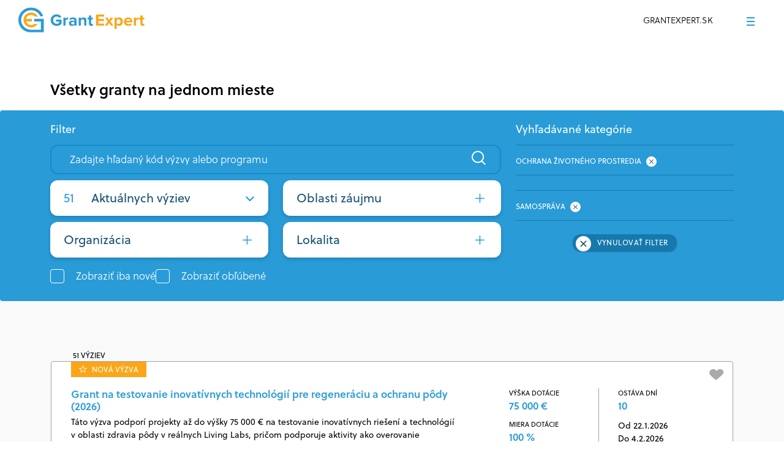

--- FILE ---
content_type: text/html; charset=utf-8
request_url: https://app.grantexpert.sk/grantove-vyzvy?param1=250&param2=0&param3=27&param4=0&param5=0&param6=0
body_size: 16702
content:
<!DOCTYPE html>
<html lang="sk-SK">

<meta http-equiv="content-type" content="text/html;charset=UTF-8">
<head>




 
    <meta name="viewport" content="width=device-width, initial-scale=1">
    <meta http-equiv="content-type" content="text/html; charset=UTF-8">

    <link rel="icon" type="image/png" href="/assets2/img/favicon-16.html" sizes="16x16">
    <link rel="icon" type="image/png" href="/assets2/img/favicon-32.html" sizes="32x32">
    <link rel="icon" type="image/png" href="/assets2/img/favicon-64.html" sizes="64x64">

    <link rel="icon" type="image/png" href="/assets2/img/favicon-32x32.png" sizes="32x32">
    <link rel="icon" type="image/png" href="/assets2/img/favicon-192x192.png" sizes="192x192">

    
    <link rel='stylesheet' id='font-awesome-css'  href='https://use.fontawesome.com/releases/v5.7.1/css/all.css?ver=5.8.3' type='text/css' media='all'>
    <!--<link rel='stylesheet' id='fonts-css'  href='https://fonts.googleapis.com/css?family=Roboto%3A100%2C300%2C400%2C700%2C900&#038;display=swap&#038;subset=latin-ext&#038;ver=5.8.3' type='text/css' media='all' />-->
    <link rel='stylesheet' id='font-adobe-css'  href='https://use.typekit.net/dwe7mje.css' type='text/css' media='all'>

<!-- Google Tag Manager -->
<script>( function(w,d,s,l,i){ w[l]=w[l]||[];w[l].push({ 'gtm.start':
new Date().getTime(),event:'gtm.js'});var f=d.getElementsByTagName(s)[0],
j=d.createElement(s),dl=l!='dataLayer'?'&l='+l:'';j.async=true;j.src=
'https://www.googletagmanager.com/gtm.js?id='+i+dl;f.parentNode.insertBefore(j,f);
})(window,document,'script','dataLayer','GTM-WP4QCNB');</script>
<!-- End Google Tag Manager -->


    <link rel='stylesheet' id='tiny-slider-css'  href='/assets2/libs/tiny-slider/tiny-slider.css?ver=5.1.10' type='text/css' media='all'>
    <link rel='stylesheet' id='main-css'  href='/assets2/css/main.css?ver=1' type='text/css' media='all'>
<link rel='stylesheet' id='normalize-css'  href='/assets2/libs/normalize/normalize.css?ver=5.8.3' type='text/css' media='all'>

<script type='text/javascript' src='/assets2/libs/jquery/jquery.min.js?ver=3.6.0' id='jquery-core-js'></script>
<script src="/js/nette.ajax.js"></script>

<style> .button-secondary1 {
  display: inline-block;
  -webkit-border-radius: 4px;
          border-radius: 4px;
  padding: 10px 10px;
  font-size: 14px;
  letter-spacing: 0.42px;
  font-weight: 600;
  border: 0px;
  background-color: #000;
  -webkit-transition: all 0.2s;
  -o-transition: all 0.2s;
  -moz-transition: all 0.2s;
  transition: all 0.2s;
  color: #fff;
  text-align: center;
  text-transform: uppercase;
}
</style>


</head>

<body class="page-grant-database">







<div id="site-container">


   <header id="site-header" class="site-header--small_mobile site-header--fixed_mobile">
    <div class="top-part">
     <div class="container-fluid">
      <div class="row">
       <div class="social-media">
        <a href="https://www.facebook.com/GrantExpert.sk/"><img src="/assets2/img/svg/facebook-gray.svg" alt="facebook"></a>
        <a href="https://www.linkedin.com/company/grantexpertsk/"><img src="/assets2/img/svg/linkedin-gray.svg" alt="linkedin"></a>
        <a href="https://www.instagram.com/grantexpert.sk/?fbclid=IwAR1N-Z9BEAQiwArgr93FFITfwDSnIz335B4VuTrt-nhh2TF3j0L8fmDBO_4"><img src="/assets2/img/svg/instagram-gray.svg" alt="instagram"></a>
        <a href="https://www.youtube.com/channel/UCXAuH-BxCc1VwyZjqDJ11Kw?view_as=subscriber"><img src="/assets2/img/svg/youtube-gray.svg" alt="youtube"></a>
       </div>
       <div class="col-menu">
        <nav>
       <ul class="menu-top text-uppercase"> 
       <div id="loginpart" 
        hx-trigger="load, frprihlaseniecomp from:body"
        hx-get="/infoboard/loginpart" 
        hx-target="#loginpart" 
        hx-request='js: credentials:1'
        hx-swap="innerHTML">
        <li class="dropdown"> <a href="#" class="dropdown-toggle">O NÁS</a> 
         <ul role="menu" class="dropdown-menu" cms-menu="o_nas" cms-menu-register cms-menu-register-description="O nás"> 
          <li>
              <a href="/kto-sme">KTO SME</a>
          </li>                                                     
          <li>
              <a href="/ako-fungujeme">AKO FUNGUJEME</a>
          </li>                                                     
          <li>
              <a href="/faq">FAQ</a>
          </li>                                                     
          <li>
              <a href="/referencie">REFERENCIE</a>
          </li>                                                     
          <li>
              <a href="/partneri">PARTNERI</a>
          </li>                                                     
          <li>
              <a href="/kontakt">KONTAKT</a>
          </li>                                                     
         </ul>                                                 
        </li>
        <li> <a href="#">REGISTRÁCIA</a> 
        </li>                                             
        <li class="item-login"> <a href="#"> <!--<svg xmlns="http://www.w3.org/2000/svg" width="17.408" height="22.765" viewBox="0 0 17.408 22.765">
        <g id="Group_1127" data-name="Group 1127" transform="translate(-345.304 -103.154)">
            <path id="Path_356" class="user-body" data-name="Path 356" d="M346.32,175.361q-.016-.249-.016-.5a7.7,7.7,0,0,1,15.408,0q0,.259-.017.514" transform="translate(0 -49.518)" fill="none" stroke="#008bce" stroke-linejoin="round" stroke-width="2"/>
            <circle id="Ellipse_340" data-name="Ellipse 340" cx="5.778" cy="5.778" r="5.778" transform="translate(348.23 104.154)" fill="none" stroke="#008bce" stroke-linejoin="round" stroke-width="2"/>
        </g>
       </svg>--> <svg version="1.1" id="Layer_1" xmlns="http://www.w3.org/2000/svg" xmlns:xlink="http://www.w3.org/1999/xlink" x="0px" y="0px" width="17.4" height="22.8" viewBox="0 0 17.4 22.8" style="enable-background:new 0 0 17.4 22.8;" xml:space="preserve"> 
        <style type="text/css">.user { fill: none; stroke: #008BCE; stroke-width: 2; stroke-linejoin: round; }</style>                                                         
        <g> 
          <path class="user user-body" d="M1,22.8c0-0.2,0-0.3,0-0.5c0-4.3,3.4-7.7,7.7-7.7s7.7,3.4,7.7,7.7c0,0.2,0,0.3,0,0.5" vector-effect="non-scaling-stroke"></path> 
          <path class="user" d="M8.7,1.3c3.2,0,5.8,2.6,5.8,5.8c0,3.2-2.6,5.8-5.8,5.8s-5.8-2.6-5.8-5.8C2.9,3.9,5.5,1.3,8.7,1.3z"></path> 
        </g>                                                         
        </svg> 
         PRIHLÁSENIE </a>
        </li>
       </div>                                         
      </ul>   
     </nav>
    </div>
   </div>
  </div>
  </div>
  <div class="bottom-part">
   <div class="container-fluid">
    <div class="row">
     <div class="col-logo col-5 col-lg-3">
      <a href="https://www.grantexpert.sk/">
       <img class="logo logo-desktop vertical-center" alt="grantexpert logo" src="/assets2/img/svg/grantexpert-logo1.svg">
       <img class="logo logo-mobile vertical-center" alt="grantexpert logo" src="/assets2/img/svg/grantexpert-logo-mobile.svg">
      </a>
     </div>
     <div class="col-menu col-7 col-lg-9">
      <div class="col-container">
       <div class="mobile-page-title"><div class="title">Grantexpert.sk</div></div>
       <div class="menu-main">
        <nav class="navbar">
         <ul id="menu-hlavne-menu" class="nav navbar-nav">
          <li class="item-1 dropdown">
           <a href="#" data-toggle="dropdown" class="dropdown-toggle disabled" aria-haspopup="true">GRANTOVÉ <span>VZDELÁVANIE</span></a>
           <ul role="menu" class="dropdown-menu">
             <li><a href="https://www.grantexpert.sk/e-learning">E-LEARNING</a></li>
             <li><a href="https://www.grantexpert.sk/webinare">WEBINÁRE A ŠKOLENIA</a></li>
             <li><a href="https://www.grantexpert.sk/skolenie-na-mieru">ŠKOLENIE NA MIERU</a></li>
             <li><a href="https://www.grantexpert.sk/videoslovnik">VIDEOSLOVNÍK</a></li>
             <li><a href="https://www.grantexpert.sk/grantove-zdroje">GRANTOVÉ ZDROJE</a></li>
             <li><a href="https://www.grantexpert.sk/blog">BLOG</a></li>
           </ul>
          </li>
          <li class="item-2 dropdown">
           <a href="#" data-toggle="dropdown" class="dropdown-toggle disabled" aria-haspopup="true">PODPOROVANÉ <span>ODVETVIA</span></a>
           <ul role="menu" class="dropdown-menu">
             <li><a href="https://www.grantexpert.sk/pre-podnikatelov">PODNIKATELIA</a></li>
             <li><a href="https://www.grantexpert.sk/pre-mesta-a-obce">MESTÁ A OBCE</a></li>
             <li><a href="https://www.grantexpert.sk/pre-skoly">ŠKOLY</a></li>
             <li><a href="https://www.grantexpert.sk/pre-mimovladne-organizacie">MIMOVLÁDNE ORGANIZÁCIE</a></li>
             <li><a href="https://www.grantexpert.sk/pre-jednotlivcov">JEDNOTLIVCI</a></li>
           </ul>
          </li>
          <li class="item-3 dropdown">
           <a href="#" data-toggle="dropdown" class="dropdown-toggle disabled" aria-haspopup="true">Naše <span>služby</span></a>
           <ul role="menu" class="dropdown-menu">
             <li><a href="https://www.grantexpert.sk/vsetky-sluzby">VŠETKY SLUŽBY</a></li>
             <li><a href="https://www.grantexpert.sk/baliky-predplatneho">BALÍKY PREDPLATNÉHO</a></li>
             <li><a href="https://www.grantexpert.sk/konzultacia-s-grantexpertom" class="two-lines">KONZULTÁCIA</a></li>
             <li><a href="https://www.grantexpert.sk/vypracovanie-projektu" class="two-lines">VYPRACOVANIE <span>PROJEKTU</span></a></li>
             <li><a href="https://www.grantexpert.sk/privatny-grantovy-konzultant" class="two-lines">PRIVÁTNY GRANTOVÝ <span>KONZULTANT</span></a></li>
             <li><a href="https://www.grantexpert.sk/externy-projektovy-manazment" class="two-lines">EXTERNÝ PROJEKTOVÝ <span>MANAŽMENT</span></a></li>
           </ul>
          </li>
          <li class="item-4 dropdown">
           <a href="#" data-toggle="dropdown" class="dropdown-toggle disabled" aria-haspopup="true">GRANT <span>AI</span></a>
           <span class="badge badge-pill position-absolute" style="top: 25px; left: 55px; background-color: #299bd7; color: white;">NOVÉ</span>
           <ul role="menu" class="dropdown-menu" style="display: flex; justify-content: end; width: 500px">
             <li><a href="https://www.grantexpert.sk/grantai">ČO JE GRANT AI?</a></li>
            <li><a href="https://www.grantexpert.sk/ako-funguje-grantai" class="two-lines">AKO FUNGUJE GRANT<span>AI?</span></a></li>
             
           </ul>
          </li>
         </ul>
         
         
         <a class="button-tertiary button-icon" href="/grantove-vyzvy">
          <div class="icon-container">
           <svg version="1.1" id="Layer_1" xmlns="http://www.w3.org/2000/svg" xmlns:xlink="http://www.w3.org/1999/xlink" x="0px" y="0px"
             width="21.1" height="26" viewBox="0 0 21.1 26" style="enable-background:new 0 0 21.1 26;" xml:space="preserve">
            <style type="text/css">
              .st0{ fill:none;stroke:#ECF6FB;stroke-width:2;}
              .st1{ fill:url(#Path_740_1_);stroke:#ECF6FB;stroke-width:2;}
            </style>
            <g id="Group_3960" transform="translate(-29 -16)">
              <line id="line-1" class="st0" x1="33.1" y1="17" x2="46.1" y2="17"></line>
              <line id="line-2" class="st0" x1="33.1" y1="23" x2="46.1" y2="23"></line>
              <linearGradient id="Path_740_1_" gradientUnits="userSpaceOnUse" x1="14.6418" y1="42.7568" x2="14.5318" y2="44.7048" gradientTransform="matrix(13.5 0 0 -1 -157.3761 73)">
                <stop  offset="0" style="stop-color:#299BD7"></stop>
                <stop  offset="1" style="stop-color:#DE9822"></stop>
              </linearGradient>
              <path id="line-3" class="st1" d="M32.6,29h13.5"></path>
              <line id="line-4" class="st0" x1="33.1" y1="35" x2="46.1" y2="35"></line>
              <line id="line-5" class="st0" x1="33.1" y1="41" x2="46.1" y2="41"></line>
            </g>
           </svg>
          </div>
          <div class="label-container">
           Databáza grantov
          </div>
         </a>
        </nav>
       </div>
       <div class="menu-mobile">
        <div class="open-icon">
         <div class="vertical-center">
          <div class="line"></div>
          <div class="line"></div>
          <div class="line"></div>
         </div>
        </div>
        <div class="window-container">
         <div class="col-container">
          <div class="left-part"></div>
          <div class="right-part">
           <div class="scroll-container">
            <header>
             <div class="social-icons">
               <a href="https://www.facebook.com/GrantExpert.sk/"><img src="/assets2/img/svg/facebook.svg" alt="facebook"></a>
               <a href="https://www.linkedin.com/company/grantexpertsk/"><img src="/assets2/img/svg/linkedin.svg" alt="linkedin"></a>
               <a href="https://www.instagram.com/grantexpert.sk/?fbclid=IwAR1N-Z9BEAQiwArgr93FFITfwDSnIz335B4VuTrt-nhh2TF3j0L8fmDBO_4"><img src="/assets2/img/svg/instagram.svg" alt="instagram"></a>
               <a href="https://www.youtube.com/channel/UCXAuH-BxCc1VwyZjqDJ11Kw?view_as=subscriber"><img src="/assets2/img/svg/youtube.svg" alt="youtube"></a>
             </div>
             <img class="close-icon" src="/assets2/img/svg/plus-blue.svg" alt="">
             
              <a class="button-tertiary button-icon" href="/grantove-vyzvy"> <div class="col-container">
              <div class="icon-container">
                 <img src="/assets2/img/svg/five-lines.svg" alt="fivelines">
               </div>
               <div class="label-container">
                  Databáza grantov                                                                    
               </div>
              </div> 
             </a>
             
            </header>
            <div class="content-container">
              <nav>
               <ul>
                <li class="item-1 current-menu-item dropdown">
                 <a href="#" data-toggle="dropdown" class="dropdown-toggle disabled" aria-haspopup="true">GRANTOVÉ <span>VZDELÁVANIE</span></a>
                 <ul role="menu" class="dropdown-menu">
                  <li><a href="https://www.grantexpert.sk/e-learning">E-LEARNING</a></li>
                  <li><a href="https://www.grantexpert.sk/webináre">WEBINÁRE</a></li>
                  <li><a href="https://www.grantexpert.sk/skolenie-na-mieru">ŠKOLENIE NA MIERU</a></li>
                  <li><a href="https://www.grantexpert.sk/videoslovnik">VIDEOSLOVNÍK</a></li>
                  <li><a href="https://www.grantexpert.sk/grantove-zdroje">GRANTOVÉ ZDROJE</a></li>
                  <li><a href="https://www.grantexpert.sk/blog">BLOG</a></li>
                 </ul>
                </li>
                <li class="item-2 dropdown">
                 <a href="#" data-toggle="dropdown" class="dropdown-toggle disabled" aria-haspopup="true">Podporované <span>odvetvia</span></a>
                 <ul role="menu" class="dropdown-menu">
                  <li><a href="https://www.grantexpert.sk/pre-podnikatelov">PODNIKATELIA</a></li>
                  <li><a href="https://www.grantexpert.sk/pre-mesta-a-obce">MESTÁ A OBCE</a></li>
                  <li><a href="https://www.grantexpert.sk/pre-skoly">ŠKOLY</a></li>
                  <li><a href="https://www.grantexpert.sk/pre-mimovladne-organizacie">MIMOVLÁDNE ORGANIZÁCIE</a></li>
                  <li><a href="https://www.grantexpert.sk/pre-jednotlivcov">JEDNOTLIVCI</a></li>
                 </ul>
                </li>
                <li class="item-3 dropdown">
                 <a href="#" data-toggle="dropdown" class="dropdown-toggle disabled" aria-haspopup="true">Naše <span>služby</span></a>
                 <ul role="menu" class="dropdown-menu">
                  <li><a href="https://www.grantexpert.sk/vsetky-sluzby">VŠETKY SLUŽBY</a></li>
                  <li><a href="https://www.grantexpert.sk/baliky-predplatneho">BALÍKY PREDPLATNÉHO</a></li>
                  <li><a href="https://www.grantexpert.sk/konzultacia-s-grantexpertom" class="two-lines">KONZULTÁCIA</a></li>
                  <li><a href="https://www.grantexpert.sk/vypracovanie-projektu" class="two-lines">VYPRACOVANIE <span>PROJEKTU</span></a></li>
                  <li><a href="https://www.grantexpert.sk/privatny-grantovy-konzultant" class="two-lines">PRIVÁTNY GRANTOVÝ <span>KONZULTANT</span></a></li>
                  <li><a href="https://www.grantexpert.sk/externy-projektovy-manazment" class="two-lines">EXTERNÝ PROJEKTOVÝ <span>MANAŽMENT</span></a></li>
                 </ul>
                </li>
                <li class="item-4 dropdown">
                 <a href="#" data-toggle="dropdown" class="dropdown-toggle disabled" aria-haspopup="true">Grant <span>AI</span></a>
                 <ul role="menu" class="dropdown-menu">
                 <li><a href="https://www.grantexpert.sk/grantai" class="two-lines">ČO JE <span>GRANT AI?</span></a></li>
                 <li><a href="https://www.grantexpert.sk/ako-funguje-grant-ai" class="two-lines">AKO FUNGUJE<span>GRANT AI?</span></a></li>
                 </ul>
                </li>
                <li class="dropdown">
                 <a href="#" class="dropdown-toggle">O NÁS</a>
                 <ul role="menu" class="dropdown-menu">
                  <li><a href="https://www.grantexpert.sk/kto-sme">KTO SME</a></li>
                  <li><a href="https://www.grantexpert.sk/ako-fungujeme">AKO FUNGUJEME</a></li>
                  <li><a href="https://www.grantexpert.sk/faq">FAQ</a></li>
                  <li><a href="https://www.grantexpert.sk/referencie">REFERENCIE</a></li>
                  <li><a href="https://www.grantexpert.sk/partneri">PARTNERI</a></li>
                  <li><a href="https://www.grantexpert.sk/kontakt">KONTAKT</a></li>
                 </ul>
                </li>
               </ul>
              </nav>
              <footer>
               
               
                 <div id="loginpartmobil" hx-trigger="load, frprihlaseniecomp from:body" hx-get="/infoboard/loginpartmobil" hx-target="#loginpartmobil" hx-request='js: credentials:1' hx-swap="innerHTML">
                     <ul class="menu-simple menu-top menu-simple--mobile">
                         <li> <a href="#"> <svg version="1.1" id="Layer_1" xmlns="http://www.w3.org/2000/svg" xmlns:xlink="http://www.w3.org/1999/xlink" x="0px" y="0px" width="17.4" height="22.8" viewBox="0 0 17.4 22.8" style="enable-background:new 0 0 17.4 22.8;" xml:space="preserve">
                                     <style type="text/css">.user { fill: none; stroke: #008BCE; stroke-width: 2; stroke-linejoin: round; }</style>
                                     <g>
                                         <path class="user user-body" d="M1,22.8c0-0.2,0-0.3,0-0.5c0-4.3,3.4-7.7,7.7-7.7s7.7,3.4,7.7,7.7c0,0.2,0,0.3,0,0.5" vector-effect="non-scaling-stroke"></path>
                                         <path class="user" d="M8.7,1.3c3.2,0,5.8,2.6,5.8,5.8c0,3.2-2.6,5.8-5.8,5.8s-5.8-2.6-5.8-5.8C2.9,3.9,5.5,1.3,8.7,1.3z"></path>
                                     </g>
                                 </svg>
                     PRIHLÁSENIE</a>
                         </li>
                         <li> <a href="#">REGISTRÁCIA</a>
                         </li>
                     </ul>
                 </div>
               
               
               
               
              </footer>
            </div>
           </div>
          </div>
         </div>
        </div>
       </div>
      </div>
     </div>
    </div>
   </div>
  </div>
</header>
                
                
              


<main id="site-content">
 <div class="container">
     <h1 class="page-title title-secondary">Všetky granty na jednom mieste</h1>
 </div>

 <section class="filter-fixed-header">
  <div class="container-fluid">
    <div class="section-container">
      <div class="container">
        <div class="row">
          <div class="col-lg-3">
            <button class="button-scroll button-scroll--white">
              <div class="icon-container"></div>
            </button>
    
            <h3>Filter</h3>
          </div>
          
          <div class="col-lg-9 vynulovatfilterdiv" id="vynulovatfilterdivtop" style="display: block;"> 
           <div class="text-small-label">Máte zvolené vyhľadávacie parametre</div>
           <div class="button-primary"
            hx-post="https://app.grantexpert.sk/infoboard/vynulovatfilter" 
            hx-trigger="click"
            hx-target="#vynulovatfilterdiv"
            hx-swap="innerHTML">
            Vynulovať filter
           </div>
          </div>
          
          
        </div>
      </div>
    </div>
  </div>
 </section>

 <section class="filter">
   <div class="container-fluid">
     <div class="section-container">
       <div class="container">
           <button class="button-filter-open"><span class="label">Filter</span><img src="/assets2/img/svg/filter.svg" alt=""></button>
       
       </div>

       <div class="container">
         <div class="filter-container">
          <div class="row">
           <div class="col-xl-8">
            <h3>Filter</h3>
            
            
          <style>
          .input-search-container::after {
           top: -38px;
           cursor: pointer;
          }
          </style>  
            
           
            <div id="hladattextdiv" class="input-search-containerr">
              <form 
               hx-post="https://app.grantexpert.sk/infoboard/vyhladattext" 
               hx-trigger="submit"  
               hx-target="#hladattextdiv"
               hx-indicator="#indicator"
               hx-swap="innerHTML">
                <input id="hladattext" name="hladattext" class="input-search" type="text" placeholder="Zadajte hľadaný kód výzvy alebo programu" value="">
                <button id="hladanytextsubm" type="submit" style="display: none;"></button>
              </form>
             <div class="input-search-container" onclick="document.querySelector('#hladanytextsubm').click();">
             </div>
            </div>
           

            <div class="row">
             <div class="col-md-6 col-lg-6">
               <div class="custom-form-control selectbox">
                <input type="hidden" name="grant-challenge">
                
                <div id="typvyzvydiv"  class="selectbox-label">
                  <span class="col-container"><span class="number">51</span> <span class="text">Aktuálnych výziev</span></span>
                </div>
                
                <ul>
                 <li data-value="current"
                  hx-post="https://app.grantexpert.sk/vyhladattypvyzvy/aktualna" 
                  hx-trigger="click"  
                  hx-indicator="#indicator"
                  hx-target="#typvyzvydiv"
                  hx-swap="innerHTML"><span class="col-container"><span class="number">51</span> <span class="text">Aktuálnych výziev</span></span></li>
                 <li data-value="planned"
                  hx-post="https://app.grantexpert.sk/vyhladattypvyzvy/planovana" 
                  hx-trigger="click"  
                  hx-indicator="#indicator"
                  hx-target="#typvyzvydiv"
                  hx-swap="innerHTML"><span class="col-container"><span class="number">19</span> <span class="text">Plánovaných výziev</span></span></li>
                 <li data-value="closed"
                  hx-post="https://app.grantexpert.sk/vyhladattypvyzvy/uzavreta" 
                  hx-trigger="click"  
                  hx-indicator="#indicator"
                  hx-target="#typvyzvydiv"
                  hx-swap="innerHTML"><span class="col-container"><span class="number">353</span> <span class="text">Uzatvorených výziev</span></span></li>
                </ul>
               </div>
               <div class="custom-form-control checkbox-popup">
                <input type="hidden" name="grant-challenge">
                <div class="checkbox-label" data-bs-toggle="modal" data-bs-target="#organization-modal">Organizácia</div>
              </div>

              <div class="modal fade" id="organization-modal" tabindex="-1" aria-labelledby="organization-modal" aria-hidden="true">
               <div class="modal-dialog modal-dialog-centered">
                <div class="modal-content">
                 <button type="button" class="btn-close" data-bs-dismiss="modal" aria-label="Close"></button>
                 
                 <div id="vyhlad_kat_organizaciachk" class="content-container">
                 
                  <div class="col-container">
                      <div class="col-title">
                          <h4 class="title-secondary">Organizácia</h4>
                      </div>
                      <div class="col-select">
                          <div class="select-all">Označiť všetko</div>
                          <div class="deselect-all">Odznačiť všetko</div>
                      </div>
                  </div>
                  
                  <form   
                  hx-post="https://app.grantexpert.sk/infoboard/vyhladkatorganizacia" 
                  hx-trigger="submit"  
                  hx-target="#vyhlad_kat_organizacia"
                  hx-indicator="#indicator"
                  hx-swap="innerHTML">  
                  <div class="row">
                   <div class="col-xl-6">
                   
                      <div class="checkbox "> 
                         <input type="checkbox" class="checkbox" name="optionorganizacia[]" id="temciel254" value="254" "">
                         <div class="label"> 
                           <div class="inline-container" onmouseover="" style="cursor: pointer;"> 
                            <div class="col-container"> 
                              <div class="col-text">Akademický sektor</div>                                                 
                            </div>                                             
                           </div>                                         
                       </div>                                     
                      </div>                                 
                      <div class="checkbox "> 
                         <input type="checkbox" class="checkbox" name="optionorganizacia[]" id="temciel256" value="256" "">
                         <div class="label"> 
                           <div class="inline-container" onmouseover="" style="cursor: pointer;"> 
                            <div class="col-container"> 
                              <div class="col-text">Jednotlivci</div>                                                 
                            </div>                                             
                           </div>                                         
                       </div>                                     
                      </div>                                 
                      <div class="checkbox "> 
                         <input type="checkbox" class="checkbox" name="optionorganizacia[]" id="temciel255" value="255" "">
                         <div class="label"> 
                           <div class="inline-container" onmouseover="" style="cursor: pointer;"> 
                            <div class="col-container"> 
                              <div class="col-text">Mimovládne organizácie</div>                                                 
                            </div>                                             
                           </div>                                         
                       </div>                                     
                      </div>                                 
                      <div class="checkbox "> 
                         <input type="checkbox" class="checkbox" name="optionorganizacia[]" id="temciel253" value="253" "">
                         <div class="label"> 
                           <div class="inline-container" onmouseover="" style="cursor: pointer;"> 
                            <div class="col-container"> 
                              <div class="col-text">Podnikatelia</div>                                                 
                            </div>                                             
                           </div>                                         
                       </div>                                     
                      </div>                                 
                       </div><div class="col-lg-6"> 
                      <div class="checkbox checked"> 
                         <input type="checkbox" class="checkbox" name="optionorganizacia[]" id="temciel250" value="250" checked>
                         <div class="label"> 
                           <div class="inline-container" onmouseover="" style="cursor: pointer;"> 
                            <div class="col-container"> 
                              <div class="col-text">Samospráva</div>                                                 
                            </div>                                             
                           </div>                                         
                       </div>                                     
                      </div>                                 
                      <div class="checkbox "> 
                         <input type="checkbox" class="checkbox" name="optionorganizacia[]" id="temciel251" value="251" "">
                         <div class="label"> 
                           <div class="inline-container" onmouseover="" style="cursor: pointer;"> 
                            <div class="col-container"> 
                              <div class="col-text">Štátna správa</div>                                                 
                            </div>                                             
                           </div>                                         
                       </div>                                     
                      </div>                                 
                   
                    </div>
                   
                  </div>
                  <div class="col-select col-select--mobile">
                      <div class="select-all">Označiť všetko</div>
                      <div class="deselect-all">Odznačiť všetko</div>
                  </div>
                  <div class="button-center">
                      <button type="submit" class="button-tertiary button-tertiary--padding" data-bs-dismiss="modal">POTVRDIŤ</button>
                  </div>

                 </form>
                 
                 </div>

                </div>
               </div>
              </div>
            </div>
            <div class="col-md-6 col-lg-6">
             <div class="custom-form-control checkbox-popup">
               <input type="hidden" name="grant-challenge">
               <div class="checkbox-label" data-bs-toggle="modal" data-bs-target="#areas-of-interest-modal">Oblasti záujmu</div>
             </div>

             <div class="modal fade" id="areas-of-interest-modal" tabindex="-1" aria-labelledby="areas-of-interest-modal" aria-hidden="true">
              <div class="modal-dialog modal-dialog-centered">
               <div class="modal-content">
                <button type="button" class="btn-close" data-bs-dismiss="modal" aria-label="Close"></button>
                
                <div id="vyhlad_kat_oblastchk" class="content-container">
                
				<div class="col-container">
                     <div class="col-title">
                         <h4 class="title-secondary">Oblasti záujmu</h4>
                     </div>
                     <div class="col-select">
                         <div class="select-all">Označiť všetko</div>
                         <div class="deselect-all">Odznačiť všetko</div>
                     </div>
                 </div>
                 
                <form   
                 hx-post="https://app.grantexpert.sk/infoboard/vyhladkatoblast" 
                 hx-trigger="submit"  
                 hx-target="#vyhlad_kat_oblast"
                 hx-indicator="#indicator"
                 hx-swap="innerHTML">              
                 <div class="row">
                  <div class="col-lg-6">
                      <div class="checkbox "> 
                         <input type="checkbox" class="checkbox" name="optionoblast[]" id="oblzauj31" value="31" "">
                         <div class="label"> 
                           <div class="inline-container" onmouseover="" style="cursor: pointer;"> 
                            <div class="col-container"> 
                              <div class="col-text">Rozvoj podnikania </div>                                                 
                            </div>                                             
                           </div>                                         
                       </div>                                     
                      </div>                                 
                      <div class="checkbox "> 
                         <input type="checkbox" class="checkbox" name="optionoblast[]" id="oblzauj26" value="26" "">
                         <div class="label"> 
                           <div class="inline-container" onmouseover="" style="cursor: pointer;"> 
                            <div class="col-container"> 
                              <div class="col-text">Kultúra, cestovný ruch a šport </div>                                                 
                            </div>                                             
                           </div>                                         
                       </div>                                     
                      </div>                                 
                      <div class="checkbox "> 
                         <input type="checkbox" class="checkbox" name="optionoblast[]" id="oblzauj29" value="29" "">
                         <div class="label"> 
                           <div class="inline-container" onmouseover="" style="cursor: pointer;"> 
                            <div class="col-container"> 
                              <div class="col-text">Poľnohospodárstvo, rybné hospodárstvo a lesníctvo </div>                                                 
                            </div>                                             
                           </div>                                         
                       </div>                                     
                      </div>                                 
                      <div class="checkbox "> 
                         <input type="checkbox" class="checkbox" name="optionoblast[]" id="oblzauj30" value="30" "">
                         <div class="label"> 
                           <div class="inline-container" onmouseover="" style="cursor: pointer;"> 
                            <div class="col-container"> 
                              <div class="col-text">Výskum a vývoj </div>                                                 
                            </div>                                             
                           </div>                                         
                       </div>                                     
                      </div>                                 
                      <div class="checkbox "> 
                         <input type="checkbox" class="checkbox" name="optionoblast[]" id="oblzauj35" value="35" "">
                         <div class="label"> 
                           <div class="inline-container" onmouseover="" style="cursor: pointer;"> 
                            <div class="col-container"> 
                              <div class="col-text">Školstvo a vzdelávanie </div>                                                 
                            </div>                                             
                           </div>                                         
                       </div>                                     
                      </div>                                 
                      <div class="checkbox checked"> 
                         <input type="checkbox" class="checkbox" name="optionoblast[]" id="oblzauj27" value="27" checked>
                         <div class="label"> 
                           <div class="inline-container" onmouseover="" style="cursor: pointer;"> 
                            <div class="col-container"> 
                              <div class="col-text">Ochrana životného prostredia </div>                                                 
                            </div>                                             
                           </div>                                         
                       </div>                                     
                      </div>                                 
                      <div class="checkbox "> 
                         <input type="checkbox" class="checkbox" name="optionoblast[]" id="oblzauj37" value="37" "">
                         <div class="label"> 
                           <div class="inline-container" onmouseover="" style="cursor: pointer;"> 
                            <div class="col-container"> 
                              <div class="col-text">Energetická efektívnosť budov </div>                                                 
                            </div>                                             
                           </div>                                         
                       </div>                                     
                      </div>                                 
                      <div class="checkbox "> 
                         <input type="checkbox" class="checkbox" name="optionoblast[]" id="oblzauj28" value="28" "">
                         <div class="label"> 
                           <div class="inline-container" onmouseover="" style="cursor: pointer;"> 
                            <div class="col-container"> 
                              <div class="col-text">Vodné hospodárstvo a odpadové hospodárstvo </div>                                                 
                            </div>                                             
                           </div>                                         
                       </div>                                     
                      </div>                                 
                      <div class="checkbox "> 
                         <input type="checkbox" class="checkbox" name="optionoblast[]" id="oblzauj39" value="39" "">
                         <div class="label"> 
                           <div class="inline-container" onmouseover="" style="cursor: pointer;"> 
                            <div class="col-container"> 
                              <div class="col-text">Sociálne služby a zdravotníctvo </div>                                                 
                            </div>                                             
                           </div>                                         
                       </div>                                     
                      </div>                                 
                       </div><div class="col-lg-6"> 
                      <div class="checkbox "> 
                         <input type="checkbox" class="checkbox" name="optionoblast[]" id="oblzauj24" value="24" "">
                         <div class="label"> 
                           <div class="inline-container" onmouseover="" style="cursor: pointer;"> 
                            <div class="col-container"> 
                              <div class="col-text">Občianska vybavenosť </div>                                                 
                            </div>                                             
                           </div>                                         
                       </div>                                     
                      </div>                                 
                      <div class="checkbox "> 
                         <input type="checkbox" class="checkbox" name="optionoblast[]" id="oblzauj36" value="36" "">
                         <div class="label"> 
                           <div class="inline-container" onmouseover="" style="cursor: pointer;"> 
                            <div class="col-container"> 
                              <div class="col-text">Obnoviteľné zdroje energie </div>                                                 
                            </div>                                             
                           </div>                                         
                       </div>                                     
                      </div>                                 
                      <div class="checkbox "> 
                         <input type="checkbox" class="checkbox" name="optionoblast[]" id="oblzauj32" value="32" "">
                         <div class="label"> 
                           <div class="inline-container" onmouseover="" style="cursor: pointer;"> 
                            <div class="col-container"> 
                              <div class="col-text">Zamestnanosť a tvorba pracovných miest </div>                                                 
                            </div>                                             
                           </div>                                         
                       </div>                                     
                      </div>                                 
                      <div class="checkbox "> 
                         <input type="checkbox" class="checkbox" name="optionoblast[]" id="oblzauj38" value="38" "">
                         <div class="label"> 
                           <div class="inline-container" onmouseover="" style="cursor: pointer;"> 
                            <div class="col-container"> 
                              <div class="col-text">Analýzy, plány, stratégie </div>                                                 
                            </div>                                             
                           </div>                                         
                       </div>                                     
                      </div>                                 
                      <div class="checkbox "> 
                         <input type="checkbox" class="checkbox" name="optionoblast[]" id="oblzauj34" value="34" "">
                         <div class="label"> 
                           <div class="inline-container" onmouseover="" style="cursor: pointer;"> 
                            <div class="col-container"> 
                              <div class="col-text">Doprava a služby </div>                                                 
                            </div>                                             
                           </div>                                         
                       </div>                                     
                      </div>                                 
                      <div class="checkbox "> 
                         <input type="checkbox" class="checkbox" name="optionoblast[]" id="oblzauj25" value="25" "">
                         <div class="label"> 
                           <div class="inline-container" onmouseover="" style="cursor: pointer;"> 
                            <div class="col-container"> 
                              <div class="col-text">Digitalizácia a IT </div>                                                 
                            </div>                                             
                           </div>                                         
                       </div>                                     
                      </div>                                 
                      <div class="checkbox "> 
                         <input type="checkbox" class="checkbox" name="optionoblast[]" id="oblzauj40" value="40" "">
                         <div class="label"> 
                           <div class="inline-container" onmouseover="" style="cursor: pointer;"> 
                            <div class="col-container"> 
                              <div class="col-text">Cyklistická infraštruktúra </div>                                                 
                            </div>                                             
                           </div>                                         
                       </div>                                     
                      </div>                                 
                  </div>
                 </div>
                 
                 <div class="col-select col-select--mobile">
                     <div class="select-all">Označiť všetko</div>
                     <div class="deselect-all">Odznačiť všetko</div>
                 </div>
                 <div class="button-center">
                     <button type="submit" class="button-tertiary button-tertiary--padding" data-bs-dismiss="modal">POTVRDIŤ</button>
                 </div>
				</form> 

                </div>

               </div>
              </div>
             </div>

             <div class="custom-form-control checkbox-popup">
              <input type="hidden" name="grant-challenge">
              <div class="checkbox-label" data-bs-toggle="modal" data-bs-target="#location-modal">Lokalita</div>

             </div>

             <div class="modal fade" id="location-modal" tabindex="-1" aria-labelledby="location-modal" aria-hidden="true">
              <div class="modal-dialog modal-dialog-centered">
               <div class="modal-content">
                <button type="button" class="btn-close" data-bs-dismiss="modal" aria-label="Close"></button>
                
                <div id="vyhlad_kat_lokalitachk" class="content-container">
                 
                 <div class="col-container">
                     <div class="col-title">
                         <h4 class="title-secondary">Lokalita</h4>
                     </div>
                     <div class="col-select">
                         <div class="select-all">Označiť všetko</div>
                         <div class="deselect-all">Odznačiť všetko</div>
                     </div>
                 </div>
                 
                 <form   
                  hx-post="https://app.grantexpert.sk/infoboard/vyhladkatlokalita" 
                  hx-trigger="submit"  
                  hx-target="#vyhlad_kat_lokalita"
                  hx-indicator="#indicator"
                  hx-swap="innerHTML">  
                 <div class="row">
                  <div class="col-lg-6">
                      <div class="checkbox "> 
                         <input type="checkbox" class="checkbox" name="optionlokalita[]" id="lokalita6" value="6" "">
                         <div class="label"> 
                           <div class="inline-container" onmouseover="" style="cursor: pointer;"> 
                            <div class="col-container"> 
                              <div class="col-text">Banskobystrický kraj</div>                                                 
                            </div>                                             
                           </div>                                         
                       </div>                                     
                      </div>                                 
                      <div class="checkbox "> 
                         <input type="checkbox" class="checkbox" name="optionlokalita[]" id="lokalita3" value="3" "">
                         <div class="label"> 
                           <div class="inline-container" onmouseover="" style="cursor: pointer;"> 
                            <div class="col-container"> 
                              <div class="col-text">Bratislavský kraj</div>                                                 
                            </div>                                             
                           </div>                                         
                       </div>                                     
                      </div>                                 
                      <div class="checkbox "> 
                         <input type="checkbox" class="checkbox" name="optionlokalita[]" id="lokalita4" value="4" "">
                         <div class="label"> 
                           <div class="inline-container" onmouseover="" style="cursor: pointer;"> 
                            <div class="col-container"> 
                              <div class="col-text">Košický kraj</div>                                                 
                            </div>                                             
                           </div>                                         
                       </div>                                     
                      </div>                                 
                      <div class="checkbox "> 
                         <input type="checkbox" class="checkbox" name="optionlokalita[]" id="lokalita5" value="5" "">
                         <div class="label"> 
                           <div class="inline-container" onmouseover="" style="cursor: pointer;"> 
                            <div class="col-container"> 
                              <div class="col-text">Nitriansky kraj</div>                                                 
                            </div>                                             
                           </div>                                         
                       </div>                                     
                      </div>                                 
                       </div><div class="col-lg-6"> 
                      <div class="checkbox "> 
                         <input type="checkbox" class="checkbox" name="optionlokalita[]" id="lokalita8" value="8" "">
                         <div class="label"> 
                           <div class="inline-container" onmouseover="" style="cursor: pointer;"> 
                            <div class="col-container"> 
                              <div class="col-text">Prešovský kraj</div>                                                 
                            </div>                                             
                           </div>                                         
                       </div>                                     
                      </div>                                 
                      <div class="checkbox "> 
                         <input type="checkbox" class="checkbox" name="optionlokalita[]" id="lokalita9" value="9" "">
                         <div class="label"> 
                           <div class="inline-container" onmouseover="" style="cursor: pointer;"> 
                            <div class="col-container"> 
                              <div class="col-text">Trenčiansky kraj</div>                                                 
                            </div>                                             
                           </div>                                         
                       </div>                                     
                      </div>                                 
                      <div class="checkbox "> 
                         <input type="checkbox" class="checkbox" name="optionlokalita[]" id="lokalita1" value="1" "">
                         <div class="label"> 
                           <div class="inline-container" onmouseover="" style="cursor: pointer;"> 
                            <div class="col-container"> 
                              <div class="col-text">Trnavský kraj</div>                                                 
                            </div>                                             
                           </div>                                         
                       </div>                                     
                      </div>                                 
                      <div class="checkbox "> 
                         <input type="checkbox" class="checkbox" name="optionlokalita[]" id="lokalita7" value="7" "">
                         <div class="label"> 
                           <div class="inline-container" onmouseover="" style="cursor: pointer;"> 
                            <div class="col-container"> 
                              <div class="col-text">Žilinský kraj</div>                                                 
                            </div>                                             
                           </div>                                         
                       </div>                                     
                      </div>                                 
                     
                  </div>
                 </div>
                 
                 <div class="col-select col-select--mobile">
                  <div class="select-all">Označiť všetko</div>
                  <div class="deselect-all">Odznačiť všetko</div>
                 </div>
                 <div class="button-center">
                  <button type="submit" class="button-tertiary button-tertiary--padding" data-bs-dismiss="modal">POTVRDIŤ</button>
                 </div>
                
				</form>
				
				</div>
				
               </div>
              </div>
             </div>

            </div>
           </div>

<style>
.checkbox-row {
    display: flex;
    gap: 2rem;
    align-items: center;
    flex-wrap: wrap;
}
.checkbox-row > div {
    margin-bottom: 0 !important;
}
.checkbox--white .label {
    white-space: nowrap;
}
</style>
        <div class="checkbox-row">
        <div id="ibanovediv">
            <div class="checkbox checkbox--white "
                 hx-post="https://app.grantexpert.sk/infoboard/vyhladatibanove" 
                 hx-trigger="click"  
                 hx-target="#ibanovediv"
                 hx-indicator="#indicator"
                 hx-swap="innerHTML">
                <input name="ibanove" id="ibanove" type="checkbox" "">  
                <div class="label">
                    <div class="inline-container">
                        <div class="col-container">
                            <div class="col-text">Zobraziť iba nové</div>
                        </div>
                    </div>
                </div>
            </div>
        </div>
    
        <div id="oblubeneditdiv">
            <div class="checkbox checkbox--white  btn-favourite"
                 hx-post="https://app.grantexpert.sk/infoboard/vyhladatoblubene"
                 hx-trigger="click"
                 hx-target="#oblubeneditdiv"
                 hx-indicator="#indicator"
                 hx-swap="innerHTML">
                <input name="oblubene" id="oblubene" type="checkbox" "">
                <div class="label">
                    <div class="inline-container">
                        <div class="col-container">
                            <div class="col-text">Zobraziť obľúbené</div>
                        </div>
                    </div>
                </div>
            </div>
        </div>
    </div>
          </div>
          
          <div id="vyhlad_kat" class="col-xl-4">
              <h3>Vyhľadávané kategórie</h3>
              <div class="tag-search-container">
               
              <div id="vyhlad_kat_oblast" class="tag-search-category"> 
               
                               
                <div id="27" class="tag-search"
                 hx-post="https://app.grantexpert.sk/infoboard/vyhladkatoblastchk/27" 
                 hx-trigger="click"
                 hx-indicator="#indicator"
                 hx-target="#vyhlad_kat_oblastchk"
                 hx-swap="innerHTML">
                
                   Ochrana životného prostredia
                 <svg xmlns="http://www.w3.org/2000/svg" width="17" height="17" viewBox="0 0 17 17">
                  <g data-name="Group 1809" transform="translate(-77)">
                   <circle data-name="Ellipse 23" cx="8.5" cy="8.5" r="8.5" transform="translate(77)" style="fill:#fff"></circle>
                   <g data-name="Icon feather-plus">
                       <path data-name="Path 19" d="M0 0v8.131" transform="rotate(45 37.397 109.49)" style="fill:none;stroke:#145070;stroke-linecap:round;stroke-linejoin:round"></path>
                       <path data-name="Path 20" d="M0 0h8.131" transform="rotate(45 34.522 102.55)" style="fill:none;stroke:#145070;stroke-linecap:round;stroke-linejoin:round"></path>
                   </g>
                  </g>
                 </svg>
                </div>
			  
			  </div>

              <div id="vyhlad_kat_lokalita" class="tag-search-category">
               
	           
              </div>
              
              <div id="vyhlad_kat_organizacia" class="tag-search-category">
               
                               
                <div id="250" class="tag-search"
                 hx-post="https://app.grantexpert.sk/infoboard/vyhladkatorganizaciachk/250" 
                 hx-trigger="click"
                 hx-target="#vyhlad_kat_organizaciachk"
                 hx-swap="innerHTML">
               
                   Samospráva
                 <svg xmlns="http://www.w3.org/2000/svg" width="17" height="17" viewBox="0 0 17 17">
                  <g data-name="Group 1809" transform="translate(-77)">
                   <circle data-name="Ellipse 23" cx="8.5" cy="8.5" r="8.5" transform="translate(77)" style="fill:#fff"></circle>
                   <g data-name="Icon feather-plus">
                       <path data-name="Path 19" d="M0 0v8.131" transform="rotate(45 37.397 109.49)" style="fill:none;stroke:#145070;stroke-linecap:round;stroke-linejoin:round"></path>
                       <path data-name="Path 20" d="M0 0h8.131" transform="rotate(45 34.522 102.55)" style="fill:none;stroke:#145070;stroke-linecap:round;stroke-linejoin:round"></path>
                   </g>
                  </g>
                 </svg>
                </div>
               	           
              </div>
              
              <div id="vynulovatfilterdiv" class="button-center vynulovatfilterdiv" style="display: block;"
               hx-post="https://app.grantexpert.sk/infoboard/vynulovatfilter" 
               hx-trigger="click"
               hx-target="#vynulovatfilterdiv"
               hx-swap="innerHTML">
               <button class="button-primary">Vynulovať filter</button>
              </div>
			
           </div>
           
          </div>
        </div>
      </div>
      <div class="container">
       <div class="filter-selected">
         <div class="label">Máte zvolené vyhľadávacie parametre</div>
       </div>
      </div>
    </div>
  </div>
</section>




<section class="search-results" id="strankatop">
 <div class="container-fluid">
  <div class="section-container">
   













   
   <div class="container">

     <div id="indicator" alt="three dots" class="three-dots text-center"><img class="htmx-indicator" height="50" src="/img/bars.svg"></div>

   <div id="vyzvyzoznam">

    
    <section class="ordering">
     <div class="row">
      <div class="col-12">
       <div class="col-container">
        <div class="text-small-label">51 výziev</div>
        <div class="tab-container">
        </div>
        
       </div>
      </div>
     </div>
    </section>
   
   
<style>
span.tag-rectangle {
    transition: none;
}
span.tag-rectangle:hover {
    background: #faa618 !important;
    color: white !important;
}
</style>

    <div class="vyzva-card-wrapper" style="position: relative;">
        <a href="https://app.grantexpert.sk/vyzva/grant-na-testovanie-inovativnych-technologii-pre-regeneraciu-a-ochranu-pody-2026" target="_blank">
            <div class="card-content-two-col card-border-hover card-shadow-hover">
                <div class="card-container">

                    <div class="tag-container">
                            <span class="tag-rectangle me-1">
                                <img src="/assets2/img/svg/star-blank-white.svg" alt="star-blank"> Nová výzva
                            </span>
                    </div>

                    <div class="row">
                        <div class="col-xl-8">
                            <p><h2>Grant na testovanie inovatívnych technológií pre regeneráciu a ochranu pôdy (2026)</h2></p>
                            <p>
                                <p>T&aacute;to v&yacute;zva podpor&iacute; projekty až do v&yacute;&scaron;ky 75 000 &euro; na testovanie inovat&iacute;vnych rie&scaron;en&iacute; a technol&oacute;gi&iacute; v oblasti zdravia p&ocirc;dy v re&aacute;lnych Living Labs, pričom podporuje aktivity ako overovanie prototypov a zap&aacute;janie zainteresovan&yacute;ch str&aacute;n.</p>

                            </p>
                        </div>
                        <div class="col-xl-4">
                            <div class="row">
                                <div class="col-xl-6">
                                    <div class="row">
                                        <div class="col-6 col-lg-6 col-xl-12">
                                            <div class="text-small-label-secondary">
                                                Výška dotácie
                                            </div>
                                            <div class="value">
                                                
                                                    75 000 €
                                                    
                                                    
                                                    
                                                    
                                            </div>
                                        </div>
                                        <div class="col-6 col-lg-6 col-xl-12">
                                            <div class="text-small-label-secondary">
                                                Miera dotácie
                                            </div>
                                            <div class="value">
                                                
                                                    100 %
                                                    
                                                    
                                                    
                                                    
                                            </div>
                                        </div>
                                    </div>
                                </div>
                                <div class="col-xl-6">
                                    <div class="row">
                                        <div class="col-6 col-lg-6 col-xl-12">
                                            <div class="text-small-label-secondary">
                                                Ostáva dní
                                            </div>
                                            <div class="value">

                                                     
                                                        10
                                            </div>
                                        </div>
                                        <div class="col-6 col-lg-6 col-xl-12">
                                            <div class="date">
                                                <div class="date-from">
                                                        Od 22.1.2026
                                                </div>
                                                <div class="date-to">
                                                            Do 4.2.2026
                                                </div>
                                            </div>
                                        </div>
                                    </div>
                                </div>
                            </div>
                        </div>
                    </div>

                </div>
            </div>
        </a>
        <button class="btn-favourite"
            data-id="4672"
            data-active="0"
            aria-label="Pridať medzi obľúbené"
            title="Pridať medzi obľúbené"
            style="position: absolute; top: 10px; right: 10px; background: transparent; border: none; ">
            <svg width="24" height="24" fill="#aaa" class="heart-icon" viewBox="1 0 24 24">
                <path d="M12 21s-6.7-5.2-9.2-8.2C-1.1 8.7 2.4 3 7.5 3c2.1 0 4.1 1.1 5.5 2.9C14.4 4.1 16.4 3 18.5 3 23.6 3 27.1 8.7 21.2 12.8 18.7 15.8 12 21 12 21z"></path>
            </svg>
        </button>
        
        <style>
        /* Tmavšia sivá je už nastavená v Latte cez fill="#bbb" */
        .btn-favourite:not([data-active="1"]):hover .heart-icon {
            fill: #faa618 !important;
            transition: fill 0.2s;
        }
        </style>
</div>
    <div class="vyzva-card-wrapper" style="position: relative;">
        <a href="https://app.grantexpert.sk/vyzva/dotacia-na-posilnenie-odbornych-kapacit-samosprav-pri-rieseni-ekologickej-zataze-pod-a-odpadovych-vod-2026" target="_blank">
            <div class="card-content-two-col card-border-hover card-shadow-hover">
                <div class="card-container">

                    <div class="tag-container">
                            <span class="tag-rectangle me-1">
                                <img src="/assets2/img/svg/star-blank-white.svg" alt="star-blank"> Nová výzva
                            </span>
                    </div>

                    <div class="row">
                        <div class="col-xl-8">
                            <p><h2>Dotácia na posilnenie odborných kapacít samospráv pri riešení ekologickej záťaže pôd a odpadových vôd (2026)</h2></p>
                            <p>
                                <p>N&aacute;jdite rie&scaron;enie&nbsp;znečistenia p&ocirc;dy a vody s finančnou podporou až do v&yacute;&scaron;ky 100 000 &euro; na aktivity, ako je budovanie kapac&iacute;t a vypracovanie pl&aacute;nov environment&aacute;lneho manažmentu, spolu s prisp&ocirc;sobenou technickou asistenciou.</p>

                            </p>
                        </div>
                        <div class="col-xl-4">
                            <div class="row">
                                <div class="col-xl-6">
                                    <div class="row">
                                        <div class="col-6 col-lg-6 col-xl-12">
                                            <div class="text-small-label-secondary">
                                                Výška dotácie
                                            </div>
                                            <div class="value">
                                                
                                                    100 000 €
                                            </div>
                                        </div>
                                        <div class="col-6 col-lg-6 col-xl-12">
                                            <div class="text-small-label-secondary">
                                                Miera dotácie
                                            </div>
                                            <div class="value">
                                                
                                                    100 %
                                            </div>
                                        </div>
                                    </div>
                                </div>
                                <div class="col-xl-6">
                                    <div class="row">
                                        <div class="col-6 col-lg-6 col-xl-12">
                                            <div class="text-small-label-secondary">
                                                Ostáva dní
                                            </div>
                                            <div class="value">

                                                     
                                                        34
                                            </div>
                                        </div>
                                        <div class="col-6 col-lg-6 col-xl-12">
                                            <div class="date">
                                                <div class="date-from">
                                                        Od 22.1.2026
                                                </div>
                                                <div class="date-to">
                                                            Do 28.2.2026
                                                </div>
                                            </div>
                                        </div>
                                    </div>
                                </div>
                            </div>
                        </div>
                    </div>

                </div>
            </div>
        </a>
        <button class="btn-favourite"
            data-id="4675"
            data-active="0"
            aria-label="Pridať medzi obľúbené"
            title="Pridať medzi obľúbené"
            style="position: absolute; top: 10px; right: 10px; background: transparent; border: none; ">
            <svg width="24" height="24" fill="#aaa" class="heart-icon" viewBox="1 0 24 24">
                <path d="M12 21s-6.7-5.2-9.2-8.2C-1.1 8.7 2.4 3 7.5 3c2.1 0 4.1 1.1 5.5 2.9C14.4 4.1 16.4 3 18.5 3 23.6 3 27.1 8.7 21.2 12.8 18.7 15.8 12 21 12 21z"></path>
            </svg>
        </button>
        
        <style>
        /* Tmavšia sivá je už nastavená v Latte cez fill="#bbb" */
        .btn-favourite:not([data-active="1"]):hover .heart-icon {
            fill: #faa618 !important;
            transition: fill 0.2s;
        }
        </style>
</div>
    <div class="vyzva-card-wrapper" style="position: relative;">
        <a href="https://app.grantexpert.sk/vyzva/dotacia-na-pilotne-projekty-modrej-ekonomiky-a-eliminaciu-znecistenia-vod-2026" target="_blank">
            <div class="card-content-two-col card-border-hover card-shadow-hover">
                <div class="card-container">

                    <div class="tag-container">
                            <span class="tag-rectangle me-1">
                                <img src="/assets2/img/svg/star-blank-white.svg" alt="star-blank"> Nová výzva
                            </span>
                    </div>

                    <div class="row">
                        <div class="col-xl-8">
                            <p><h2>Dotácia na pilotné projekty modrej ekonomiky a elimináciu znečistenia vôd (2026)</h2></p>
                            <p>
                                <p>Zmobilizujte svoju komunitu na obnovu a ochranu morsk&yacute;ch a sladkovodn&yacute;ch ekosyst&eacute;mov prostredn&iacute;ctvom inovat&iacute;vnych a efekt&iacute;vnych projektov. Granty podporuj&uacute; pilotn&eacute; aktivity a realiz&aacute;ciu rie&scaron;en&iacute; na obnovu ekosyst&eacute;mov a znižovanie znečistenia.</p>

                            </p>
                        </div>
                        <div class="col-xl-4">
                            <div class="row">
                                <div class="col-xl-6">
                                    <div class="row">
                                        <div class="col-6 col-lg-6 col-xl-12">
                                            <div class="text-small-label-secondary">
                                                Výška dotácie
                                            </div>
                                            <div class="value">
                                                
                                                    max. 2 000 000 €
                                                    
                                                    
                                                    
                                            </div>
                                        </div>
                                        <div class="col-6 col-lg-6 col-xl-12">
                                            <div class="text-small-label-secondary">
                                                Miera dotácie
                                            </div>
                                            <div class="value">
                                                
                                                    100 %
                                                    
                                                    
                                                    
                                            </div>
                                        </div>
                                    </div>
                                </div>
                                <div class="col-xl-6">
                                    <div class="row">
                                        <div class="col-6 col-lg-6 col-xl-12">
                                            <div class="text-small-label-secondary">
                                                Ostáva dní
                                            </div>
                                            <div class="value">

                                                     
                                                        124
                                            </div>
                                        </div>
                                        <div class="col-6 col-lg-6 col-xl-12">
                                            <div class="date">
                                                <div class="date-from">
                                                        Od 22.1.2026
                                                </div>
                                                <div class="date-to">
                                                            Do 29.5.2026
                                                </div>
                                            </div>
                                        </div>
                                    </div>
                                </div>
                            </div>
                        </div>
                    </div>

                </div>
            </div>
        </a>
        <button class="btn-favourite"
            data-id="4677"
            data-active="0"
            aria-label="Pridať medzi obľúbené"
            title="Pridať medzi obľúbené"
            style="position: absolute; top: 10px; right: 10px; background: transparent; border: none; ">
            <svg width="24" height="24" fill="#aaa" class="heart-icon" viewBox="1 0 24 24">
                <path d="M12 21s-6.7-5.2-9.2-8.2C-1.1 8.7 2.4 3 7.5 3c2.1 0 4.1 1.1 5.5 2.9C14.4 4.1 16.4 3 18.5 3 23.6 3 27.1 8.7 21.2 12.8 18.7 15.8 12 21 12 21z"></path>
            </svg>
        </button>
        
        <style>
        /* Tmavšia sivá je už nastavená v Latte cez fill="#bbb" */
        .btn-favourite:not([data-active="1"]):hover .heart-icon {
            fill: #faa618 !important;
            transition: fill 0.2s;
        }
        </style>
</div>
    <div class="vyzva-card-wrapper" style="position: relative;">
        <a href="https://app.grantexpert.sk/vyzva/dotacia-na-rozvoj-udrzatelnej-modrej-ekonomiky-a-revitalizaciu-pobreznych-oblasti-2026" target="_blank">
            <div class="card-content-two-col card-border-hover card-shadow-hover">
                <div class="card-container">

                    <div class="tag-container">
                            <span class="tag-rectangle me-1">
                                <img src="/assets2/img/svg/star-blank-white.svg" alt="star-blank"> Nová výzva
                            </span>
                    </div>

                    <div class="row">
                        <div class="col-xl-8">
                            <p><h2>Dotácia na rozvoj udržateľnej modrej ekonomiky a revitalizáciu pobrežných oblastí (2026)</h2></p>
                            <p>
                                <p>T&aacute;to v&yacute;zva financuje zmyslupln&eacute; projekty&nbsp;v oblasti Baltsk&eacute;ho a Severn&eacute;ho mora, ktor&eacute; podporuj&uacute; inovat&iacute;vne rie&scaron;enia na obnovu morsk&yacute;ch ekosyst&eacute;mov a prevenciu znečistenia.</p>

                            </p>
                        </div>
                        <div class="col-xl-4">
                            <div class="row">
                                <div class="col-xl-6">
                                    <div class="row">
                                        <div class="col-6 col-lg-6 col-xl-12">
                                            <div class="text-small-label-secondary">
                                                Výška dotácie
                                            </div>
                                            <div class="value">
                                                
                                                    max. 2 000 000 €
                                                    
                                                    
                                                    
                                            </div>
                                        </div>
                                        <div class="col-6 col-lg-6 col-xl-12">
                                            <div class="text-small-label-secondary">
                                                Miera dotácie
                                            </div>
                                            <div class="value">
                                                
                                                    100 %
                                                    
                                                    
                                                    
                                            </div>
                                        </div>
                                    </div>
                                </div>
                                <div class="col-xl-6">
                                    <div class="row">
                                        <div class="col-6 col-lg-6 col-xl-12">
                                            <div class="text-small-label-secondary">
                                                Ostáva dní
                                            </div>
                                            <div class="value">

                                                     
                                                        50
                                            </div>
                                        </div>
                                        <div class="col-6 col-lg-6 col-xl-12">
                                            <div class="date">
                                                <div class="date-from">
                                                        Od 22.1.2026
                                                </div>
                                                <div class="date-to">
                                                            Do 16.3.2026
                                                </div>
                                            </div>
                                        </div>
                                    </div>
                                </div>
                            </div>
                        </div>
                    </div>

                </div>
            </div>
        </a>
        <button class="btn-favourite"
            data-id="4678"
            data-active="0"
            aria-label="Pridať medzi obľúbené"
            title="Pridať medzi obľúbené"
            style="position: absolute; top: 10px; right: 10px; background: transparent; border: none; ">
            <svg width="24" height="24" fill="#aaa" class="heart-icon" viewBox="1 0 24 24">
                <path d="M12 21s-6.7-5.2-9.2-8.2C-1.1 8.7 2.4 3 7.5 3c2.1 0 4.1 1.1 5.5 2.9C14.4 4.1 16.4 3 18.5 3 23.6 3 27.1 8.7 21.2 12.8 18.7 15.8 12 21 12 21z"></path>
            </svg>
        </button>
        
        <style>
        /* Tmavšia sivá je už nastavená v Latte cez fill="#bbb" */
        .btn-favourite:not([data-active="1"]):hover .heart-icon {
            fill: #faa618 !important;
            transition: fill 0.2s;
        }
        </style>
</div>
    <div class="vyzva-card-wrapper" style="position: relative;">
        <a href="https://app.grantexpert.sk/vyzva/grant-na-tvorbu-strategickych-planov-pre-modru-ekonomiku-a-obnovu-morskych-ekosystemov-2026" target="_blank">
            <div class="card-content-two-col card-border-hover card-shadow-hover">
                <div class="card-container">

                    <div class="tag-container">
                            <span class="tag-rectangle me-1">
                                <img src="/assets2/img/svg/star-blank-white.svg" alt="star-blank"> Nová výzva
                            </span>
                    </div>

                    <div class="row">
                        <div class="col-xl-8">
                            <p><h2>Grant na tvorbu strategických plánov pre modrú ekonomiku a obnovu morských ekosystémov (2026)</h2></p>
                            <p>
                                <p>T&aacute;to v&yacute;zva financuje vytv&aacute;ranie strategick&yacute;ch pl&aacute;nov pre udržateľn&eacute; syst&eacute;mov&eacute; zmeny v oblasti Baltsk&eacute;ho a Severn&eacute;ho mora, pričom podporuje aktivity ako dekarboniz&aacute;cia pobrežn&yacute;ch z&oacute;n a obnova morsk&yacute;ch ekosyst&eacute;mov.</p>

                            </p>
                        </div>
                        <div class="col-xl-4">
                            <div class="row">
                                <div class="col-xl-6">
                                    <div class="row">
                                        <div class="col-6 col-lg-6 col-xl-12">
                                            <div class="text-small-label-secondary">
                                                Výška dotácie
                                            </div>
                                            <div class="value">
                                                
                                                    max. 100 000 €
                                                    
                                                    
                                                    
                                            </div>
                                        </div>
                                        <div class="col-6 col-lg-6 col-xl-12">
                                            <div class="text-small-label-secondary">
                                                Miera dotácie
                                            </div>
                                            <div class="value">
                                                
                                                    100 %
                                                    
                                                    
                                                    
                                            </div>
                                        </div>
                                    </div>
                                </div>
                                <div class="col-xl-6">
                                    <div class="row">
                                        <div class="col-6 col-lg-6 col-xl-12">
                                            <div class="text-small-label-secondary">
                                                Ostáva dní
                                            </div>
                                            <div class="value">

                                                     
                                                        50
                                            </div>
                                        </div>
                                        <div class="col-6 col-lg-6 col-xl-12">
                                            <div class="date">
                                                <div class="date-from">
                                                        Od 22.1.2026
                                                </div>
                                                <div class="date-to">
                                                            Do 16.3.2026
                                                </div>
                                            </div>
                                        </div>
                                    </div>
                                </div>
                            </div>
                        </div>
                    </div>

                </div>
            </div>
        </a>
        <button class="btn-favourite"
            data-id="4679"
            data-active="0"
            aria-label="Pridať medzi obľúbené"
            title="Pridať medzi obľúbené"
            style="position: absolute; top: 10px; right: 10px; background: transparent; border: none; ">
            <svg width="24" height="24" fill="#aaa" class="heart-icon" viewBox="1 0 24 24">
                <path d="M12 21s-6.7-5.2-9.2-8.2C-1.1 8.7 2.4 3 7.5 3c2.1 0 4.1 1.1 5.5 2.9C14.4 4.1 16.4 3 18.5 3 23.6 3 27.1 8.7 21.2 12.8 18.7 15.8 12 21 12 21z"></path>
            </svg>
        </button>
        
        <style>
        /* Tmavšia sivá je už nastavená v Latte cez fill="#bbb" */
        .btn-favourite:not([data-active="1"]):hover .heart-icon {
            fill: #faa618 !important;
            transition: fill 0.2s;
        }
        </style>
</div>
    <div class="vyzva-card-wrapper" style="position: relative;">
        <a href="https://app.grantexpert.sk/vyzva/grant-na-rozvoj-expertnych-sluzieb-pre-pokrocile-monitorovanie-zeme-a-klimy-2026" target="_blank">
            <div class="card-content-two-col card-border-hover card-shadow-hover">
                <div class="card-container">

                    <div class="tag-container">
                            <span class="tag-rectangle me-1">
                                <img src="/assets2/img/svg/star-blank-white.svg" alt="star-blank"> Nová výzva
                            </span>
                    </div>

                    <div class="row">
                        <div class="col-xl-8">
                            <p><h2>Grant na rozvoj expertných služieb pre pokročilé monitorovanie Zeme a klímy (2026)</h2></p>
                            <p>
                                <p>T&aacute;to v&yacute;zva financuje projekty, ktor&eacute; buduj&uacute; &scaron;trukt&uacute;rovan&uacute; komunitu EuroGEO a rozv&iacute;jaj&uacute; služby v oblasti vied o pozorovan&iacute; Zeme na podporu environment&aacute;lnych a klimatick&yacute;ch polit&iacute;k E&Uacute;.</p>

                            </p>
                        </div>
                        <div class="col-xl-4">
                            <div class="row">
                                <div class="col-xl-6">
                                    <div class="row">
                                        <div class="col-6 col-lg-6 col-xl-12">
                                            <div class="text-small-label-secondary">
                                                Výška dotácie
                                            </div>
                                            <div class="value">
                                                
                                                    5 400 000 €
                                                    
                                                    
                                                    
                                            </div>
                                        </div>
                                        <div class="col-6 col-lg-6 col-xl-12">
                                            <div class="text-small-label-secondary">
                                                Miera dotácie
                                            </div>
                                            <div class="value">
                                                
                                                    max. 100 %
                                                    
                                                    
                                                    
                                            </div>
                                        </div>
                                    </div>
                                </div>
                                <div class="col-xl-6">
                                    <div class="row">
                                        <div class="col-6 col-lg-6 col-xl-12">
                                            <div class="text-small-label-secondary">
                                                Ostáva dní
                                            </div>
                                            <div class="value">

                                                     
                                                        80
                                            </div>
                                        </div>
                                        <div class="col-6 col-lg-6 col-xl-12">
                                            <div class="date">
                                                <div class="date-from">
                                                        Od 21.1.2026
                                                </div>
                                                <div class="date-to">
                                                            Do 15.4.2026
                                                </div>
                                            </div>
                                        </div>
                                    </div>
                                </div>
                            </div>
                        </div>
                    </div>

                </div>
            </div>
        </a>
        <button class="btn-favourite"
            data-id="4668"
            data-active="0"
            aria-label="Pridať medzi obľúbené"
            title="Pridať medzi obľúbené"
            style="position: absolute; top: 10px; right: 10px; background: transparent; border: none; ">
            <svg width="24" height="24" fill="#aaa" class="heart-icon" viewBox="1 0 24 24">
                <path d="M12 21s-6.7-5.2-9.2-8.2C-1.1 8.7 2.4 3 7.5 3c2.1 0 4.1 1.1 5.5 2.9C14.4 4.1 16.4 3 18.5 3 23.6 3 27.1 8.7 21.2 12.8 18.7 15.8 12 21 12 21z"></path>
            </svg>
        </button>
        
        <style>
        /* Tmavšia sivá je už nastavená v Latte cez fill="#bbb" */
        .btn-favourite:not([data-active="1"]):hover .heart-icon {
            fill: #faa618 !important;
            transition: fill 0.2s;
        }
        </style>
</div>
    <div class="vyzva-card-wrapper" style="position: relative;">
        <a href="https://app.grantexpert.sk/vyzva/grant-na-inteligentne-systemy-sledovania-emisii-a-klimatickych-dat-2026" target="_blank">
            <div class="card-content-two-col card-border-hover card-shadow-hover">
                <div class="card-container">

                    <div class="tag-container">
                            <span class="tag-rectangle me-1">
                                <img src="/assets2/img/svg/star-blank-white.svg" alt="star-blank"> Nová výzva
                            </span>
                    </div>

                    <div class="row">
                        <div class="col-xl-8">
                            <p><h2>Grant na inteligentné systémy sledovania emisií a klimatických dát (2026)</h2></p>
                            <p>
                                <p>T&aacute;to v&yacute;zva umožňuje organiz&aacute;ci&aacute;m vyv&iacute;jať inovat&iacute;vne digit&aacute;lne rie&scaron;enia a posilňovať celoeur&oacute;pske siete environment&aacute;lneho monitorovania na glob&aacute;lne sledovanie a vykazovanie emisi&iacute; sklen&iacute;kov&yacute;ch plynov.</p>

                            </p>
                        </div>
                        <div class="col-xl-4">
                            <div class="row">
                                <div class="col-xl-6">
                                    <div class="row">
                                        <div class="col-6 col-lg-6 col-xl-12">
                                            <div class="text-small-label-secondary">
                                                Výška dotácie
                                            </div>
                                            <div class="value">
                                                
                                                    7 000 000 €
                                                    
                                                    
                                            </div>
                                        </div>
                                        <div class="col-6 col-lg-6 col-xl-12">
                                            <div class="text-small-label-secondary">
                                                Miera dotácie
                                            </div>
                                            <div class="value">
                                                
                                                    max. 100 %
                                                    
                                                    
                                            </div>
                                        </div>
                                    </div>
                                </div>
                                <div class="col-xl-6">
                                    <div class="row">
                                        <div class="col-6 col-lg-6 col-xl-12">
                                            <div class="text-small-label-secondary">
                                                Ostáva dní
                                            </div>
                                            <div class="value">

                                                     
                                                        80
                                            </div>
                                        </div>
                                        <div class="col-6 col-lg-6 col-xl-12">
                                            <div class="date">
                                                <div class="date-from">
                                                        Od 21.1.2026
                                                </div>
                                                <div class="date-to">
                                                            Do 15.4.2026
                                                </div>
                                            </div>
                                        </div>
                                    </div>
                                </div>
                            </div>
                        </div>
                    </div>

                </div>
            </div>
        </a>
        <button class="btn-favourite"
            data-id="4670"
            data-active="0"
            aria-label="Pridať medzi obľúbené"
            title="Pridať medzi obľúbené"
            style="position: absolute; top: 10px; right: 10px; background: transparent; border: none; ">
            <svg width="24" height="24" fill="#aaa" class="heart-icon" viewBox="1 0 24 24">
                <path d="M12 21s-6.7-5.2-9.2-8.2C-1.1 8.7 2.4 3 7.5 3c2.1 0 4.1 1.1 5.5 2.9C14.4 4.1 16.4 3 18.5 3 23.6 3 27.1 8.7 21.2 12.8 18.7 15.8 12 21 12 21z"></path>
            </svg>
        </button>
        
        <style>
        /* Tmavšia sivá je už nastavená v Latte cez fill="#bbb" */
        .btn-favourite:not([data-active="1"]):hover .heart-icon {
            fill: #faa618 !important;
            transition: fill 0.2s;
        }
        </style>
</div>
    <div class="vyzva-card-wrapper" style="position: relative;">
        <a href="https://app.grantexpert.sk/vyzva/ziskajte-prestizne-ocenenie-a-financie-na-rozvoj-zelenej-infrastruktury-a-inteligentnej-mobility-2026" target="_blank">
            <div class="card-content-two-col card-border-hover card-shadow-hover">
                <div class="card-container">

                    <div class="tag-container">
                            <span class="tag-rectangle me-1">
                                <img src="/assets2/img/svg/star-blank-white.svg" alt="star-blank"> Nová výzva
                            </span>
                    </div>

                    <div class="row">
                        <div class="col-xl-8">
                            <p><h2>Získajte prestížne ocenenie a financie na rozvoj zelenej infraštruktúry a inteligentnej mobility (2026)</h2></p>
                            <p>
                                <p>T&aacute;to v&yacute;zva odmen&iacute; mest&aacute; za pokrok v oblasti udržateľnosti a environment&aacute;lnych inov&aacute;ci&iacute;. Opr&aacute;vnen&eacute; aktivity zahŕňaj&uacute; roz&scaron;irovanie zelen&yacute;ch pl&ocirc;ch a zav&aacute;dzanie inteligentn&yacute;ch, udržateľn&yacute;ch rie&scaron;en&iacute; mobility.</p>

                            </p>
                        </div>
                        <div class="col-xl-4">
                            <div class="row">
                                <div class="col-xl-6">
                                    <div class="row">
                                        <div class="col-6 col-lg-6 col-xl-12">
                                            <div class="text-small-label-secondary">
                                                Výška dotácie
                                            </div>
                                            <div class="value">
                                                
                                                    max. 600 000 €
                                            </div>
                                        </div>
                                        <div class="col-6 col-lg-6 col-xl-12">
                                            <div class="text-small-label-secondary">
                                                Miera dotácie
                                            </div>
                                            <div class="value">
                                                
                                                    100 %
                                            </div>
                                        </div>
                                    </div>
                                </div>
                                <div class="col-xl-6">
                                    <div class="row">
                                        <div class="col-6 col-lg-6 col-xl-12">
                                            <div class="text-small-label-secondary">
                                                Ostáva dní
                                            </div>
                                            <div class="value">

                                                     
                                                        66
                                            </div>
                                        </div>
                                        <div class="col-6 col-lg-6 col-xl-12">
                                            <div class="date">
                                                <div class="date-from">
                                                        Od 19.1.2026
                                                </div>
                                                <div class="date-to">
                                                            Do 1.4.2026
                                                </div>
                                            </div>
                                        </div>
                                    </div>
                                </div>
                            </div>
                        </div>
                    </div>

                </div>
            </div>
        </a>
        <button class="btn-favourite"
            data-id="4619"
            data-active="0"
            aria-label="Pridať medzi obľúbené"
            title="Pridať medzi obľúbené"
            style="position: absolute; top: 10px; right: 10px; background: transparent; border: none; ">
            <svg width="24" height="24" fill="#aaa" class="heart-icon" viewBox="1 0 24 24">
                <path d="M12 21s-6.7-5.2-9.2-8.2C-1.1 8.7 2.4 3 7.5 3c2.1 0 4.1 1.1 5.5 2.9C14.4 4.1 16.4 3 18.5 3 23.6 3 27.1 8.7 21.2 12.8 18.7 15.8 12 21 12 21z"></path>
            </svg>
        </button>
        
        <style>
        /* Tmavšia sivá je už nastavená v Latte cez fill="#bbb" */
        .btn-favourite:not([data-active="1"]):hover .heart-icon {
            fill: #faa618 !important;
            transition: fill 0.2s;
        }
        </style>
</div>
    <div class="vyzva-card-wrapper" style="position: relative;">
        <a href="https://app.grantexpert.sk/vyzva/grant-na-organizaciu-festivalu-udrzatelnej-mestskej-kultury-v-barcelone-2026" target="_blank">
            <div class="card-content-two-col card-border-hover card-shadow-hover">
                <div class="card-container">

                    <div class="tag-container">
                            <span class="tag-rectangle me-1">
                                <img src="/assets2/img/svg/star-blank-white.svg" alt="star-blank"> Nová výzva
                            </span>
                    </div>

                    <div class="row">
                        <div class="col-xl-8">
                            <p><h2>Grant na organizáciu festivalu udržateľnej mestskej kultúry v Barcelone (2026)</h2></p>
                            <p>
                                <p>T&aacute;to v&yacute;zva podpor&iacute; organiz&aacute;ciu a riadenie 10-dňov&eacute;ho umeleck&eacute;ho podujatia v Barcelone, zameran&eacute;ho na kreat&iacute;vne vyst&uacute;penia, ktor&eacute; zap&aacute;jaj&uacute; publikum a prezentuj&uacute; udržateľn&eacute; mestsk&eacute; technol&oacute;gie a recyklovan&eacute; materi&aacute;ly.</p>

                            </p>
                        </div>
                        <div class="col-xl-4">
                            <div class="row">
                                <div class="col-xl-6">
                                    <div class="row">
                                        <div class="col-6 col-lg-6 col-xl-12">
                                            <div class="text-small-label-secondary">
                                                Výška dotácie
                                            </div>
                                            <div class="value">
                                                
                                                    
                                                    
                                                    100 000 €
                                            </div>
                                        </div>
                                        <div class="col-6 col-lg-6 col-xl-12">
                                            <div class="text-small-label-secondary">
                                                Miera dotácie
                                            </div>
                                            <div class="value">
                                                
                                                    
                                                    
                                                    100 %
                                            </div>
                                        </div>
                                    </div>
                                </div>
                                <div class="col-xl-6">
                                    <div class="row">
                                        <div class="col-6 col-lg-6 col-xl-12">
                                            <div class="text-small-label-secondary">
                                                Ostáva dní
                                            </div>
                                            <div class="value">

                                                     
                                                        29
                                            </div>
                                        </div>
                                        <div class="col-6 col-lg-6 col-xl-12">
                                            <div class="date">
                                                <div class="date-from">
                                                        Od 19.1.2026
                                                </div>
                                                <div class="date-to">
                                                            Do 23.2.2026
                                                </div>
                                            </div>
                                        </div>
                                    </div>
                                </div>
                            </div>
                        </div>
                    </div>

                </div>
            </div>
        </a>
        <button class="btn-favourite"
            data-id="4621"
            data-active="0"
            aria-label="Pridať medzi obľúbené"
            title="Pridať medzi obľúbené"
            style="position: absolute; top: 10px; right: 10px; background: transparent; border: none; ">
            <svg width="24" height="24" fill="#aaa" class="heart-icon" viewBox="1 0 24 24">
                <path d="M12 21s-6.7-5.2-9.2-8.2C-1.1 8.7 2.4 3 7.5 3c2.1 0 4.1 1.1 5.5 2.9C14.4 4.1 16.4 3 18.5 3 23.6 3 27.1 8.7 21.2 12.8 18.7 15.8 12 21 12 21z"></path>
            </svg>
        </button>
        
        <style>
        /* Tmavšia sivá je už nastavená v Latte cez fill="#bbb" */
        .btn-favourite:not([data-active="1"]):hover .heart-icon {
            fill: #faa618 !important;
            transition: fill 0.2s;
        }
        </style>
</div>
    <div class="vyzva-card-wrapper" style="position: relative;">
        <a href="https://app.grantexpert.sk/vyzva/grant-na-rozvoj-komunit-verejnych-priestorov-a-kulturno-spolocenskych-aktivit-v-bratislave-a-okoli-2026" target="_blank">
            <div class="card-content-two-col card-border-hover card-shadow-hover">
                <div class="card-container">

                    <div class="tag-container">
                            <span class="tag-rectangle me-1">
                                <img src="/assets2/img/svg/star-blank-white.svg" alt="star-blank"> Nová výzva
                            </span>
                    </div>

                    <div class="row">
                        <div class="col-xl-8">
                            <p><h2>Grant na rozvoj komunít, verejných priestorov a kultúrno-spoločenských aktivít v Bratislave a okolí (2026)</h2></p>
                            <p>
                                <p>Grant Dobr&yacute; sused podporuje projekty na revitaliz&aacute;ciu verejn&yacute;ch priestorov a organiz&aacute;ciu komunitn&yacute;ch či kult&uacute;rnych podujat&iacute; v bratislavsk&yacute;ch mestsk&yacute;ch častiach a okolit&yacute;ch obciach.</p>

                            </p>
                        </div>
                        <div class="col-xl-4">
                            <div class="row">
                                <div class="col-xl-6">
                                    <div class="row">
                                        <div class="col-6 col-lg-6 col-xl-12">
                                            <div class="text-small-label-secondary">
                                                Výška dotácie
                                            </div>
                                            <div class="value">
                                                
                                                    4 000 €
                                                    
                                                    
                                            </div>
                                        </div>
                                        <div class="col-6 col-lg-6 col-xl-12">
                                            <div class="text-small-label-secondary">
                                                Miera dotácie
                                            </div>
                                            <div class="value">
                                                
                                                    80 %
                                                    
                                                    
                                            </div>
                                        </div>
                                    </div>
                                </div>
                                <div class="col-xl-6">
                                    <div class="row">
                                        <div class="col-6 col-lg-6 col-xl-12">
                                            <div class="text-small-label-secondary">
                                                Ostáva dní
                                            </div>
                                            <div class="value">

                                                     
                                                        99
                                            </div>
                                        </div>
                                        <div class="col-6 col-lg-6 col-xl-12">
                                            <div class="date">
                                                <div class="date-from">
                                                        Od 19.1.2026
                                                </div>
                                                <div class="date-to">
                                                            Do 4.5.2026
                                                </div>
                                            </div>
                                        </div>
                                    </div>
                                </div>
                            </div>
                        </div>
                    </div>

                </div>
            </div>
        </a>
        <button class="btn-favourite"
            data-id="4702"
            data-active="0"
            aria-label="Pridať medzi obľúbené"
            title="Pridať medzi obľúbené"
            style="position: absolute; top: 10px; right: 10px; background: transparent; border: none; ">
            <svg width="24" height="24" fill="#aaa" class="heart-icon" viewBox="1 0 24 24">
                <path d="M12 21s-6.7-5.2-9.2-8.2C-1.1 8.7 2.4 3 7.5 3c2.1 0 4.1 1.1 5.5 2.9C14.4 4.1 16.4 3 18.5 3 23.6 3 27.1 8.7 21.2 12.8 18.7 15.8 12 21 12 21z"></path>
            </svg>
        </button>
        
        <style>
        /* Tmavšia sivá je už nastavená v Latte cez fill="#bbb" */
        .btn-favourite:not([data-active="1"]):hover .heart-icon {
            fill: #faa618 !important;
            transition: fill 0.2s;
        }
        </style>
</div>


<script>
jQuery(function() {
    jQuery(document).off('click', '.btn-favourite').on('click', '.btn-favourite', function(e) {
        e.preventDefault();
        e.stopPropagation();

        var btn = jQuery(this);
        var vyzvaId = btn.data('id');
        var isActive = btn.data('active') == 1;

        var ajaxUrl = isActive ? "/grantove-vyzvy?param1=250&param2=0&param3=27&param4=0&param5=0&param6=0&do=removeFavouriteVyzva" : "/grantove-vyzvy?param1=250&param2=0&param3=27&param4=0&param5=0&param6=0&do=addFavouriteVyzva";

        jQuery.nette.ajax({
            url: ajaxUrl,
            data: { id: vyzvaId },
            success: function(payload) {
                if (payload && payload.error === 'not_logged_in') {
                    jQuery('#loginRequiredModal2').modal('show');
                    return;
                }
                if (isActive) {
                    btn.data('active', 0);
                    btn.find('.heart-icon').attr('fill', '#aaa');
                    btn.attr('title', 'Pridať medzi obľúbené');
                    btn.attr('aria-label', 'Pridať medzi obľúbené');
                    btn.tooltip('dispose');
                    btn.tooltip();

                } else {
                    btn.data('active', 1);
                    btn.find('.heart-icon').attr('fill', '#faa618');
                    btn.attr('title', 'Odobrať z obľúbených');
                    btn.attr('aria-label', 'Odobrať z obľúbených');
                    btn.tooltip('dispose');
                    btn.tooltip();

                }
            }
        });
    });
});
</script>







    <section class="pager">

    <section class="pager">


<div id="rozhodni" class="zobrazit"></div>

     
    
     <nav>
      <ul>
        <li class="page active"><a href="#strankatop" 
         hx-post="https://app.grantexpert.sk/grantove-vyzvy-zoznam/1" 
         hx-trigger="click"  
         hx-indicator="#indicator"
         hx-target="#vyzvyzoznam"
         hx-swap="innerHTML">1</a></li>
        <li class="page "><a href="#strankatop" 
         hx-post="https://app.grantexpert.sk/grantove-vyzvy-zoznam/2" 
         hx-trigger="click"  
         hx-indicator="#indicator"
         hx-target="#vyzvyzoznam"
         hx-swap="innerHTML">2</a></li>
        <li class="page "><a href="#strankatop" 
         hx-post="https://app.grantexpert.sk/grantove-vyzvy-zoznam/3" 
         hx-trigger="click"  
         hx-indicator="#indicator"
         hx-target="#vyzvyzoznam"
         hx-swap="innerHTML">3</a></li>
        <li class="page "><a href="#strankatop" 
         hx-post="https://app.grantexpert.sk/grantove-vyzvy-zoznam/4" 
         hx-trigger="click"  
         hx-indicator="#indicator"
         hx-target="#vyzvyzoznam"
         hx-swap="innerHTML">4</a></li>
        <li class="page "><a href="#strankatop" 
         hx-post="https://app.grantexpert.sk/grantove-vyzvy-zoznam/5" 
         hx-trigger="click"  
         hx-indicator="#indicator"
         hx-target="#vyzvyzoznam"
         hx-swap="innerHTML">5</a></li>
          <li> </li>
          <li class="page "><a href="#strankatop"
           hx-post="https://app.grantexpert.sk/grantove-vyzvy-zoznam/6" 
           hx-trigger="click"  
           hx-indicator="#indicator"
           hx-target="#vyzvyzoznam"
           hx-swap="innerHTML">6</a></li>
      </ul>
     </nav>
    
    
     <a href="#strankatop"
        hx-post="https://app.grantexpert.sk/grantove-vyzvy-zoznam/2" 
        hx-trigger="click"  
        hx-indicator="#indicator"
        hx-target="#vyzvyzoznam"
        hx-swap="innerHTML">
         <div class="arrow-double-hover arrow-right"></div>
     </a>

    </section>
    
    
   </div>
    
    
   </div>
   
 
 
    
  <div hx-post="/infoboard/vyzvyzoznam"
   hx-trigger="refreshvyzvy from:body"
   hx-target="#vyzvyzoznam"
   hx-indicator="#indicator"
   hx-swap="innerHTML">
  </div>   
    
 
     
   
  </div>
 </div>
</section>

<section class="grant-radar">
 <div class="container">
  <div class="background-container">
  <button class="button-close--blue"></button>
  <div class="grant-radar-container">
  <div class="row">
    <div class="col-lg-5 col-xl-3">
        <img class="image" src="/assets2/img/svg/grant-radar.svg" alt="grant radar">
    </div>
    <div class="col-lg-7 col-xl-6">
        <h3 class="title-secondary">Grantový radar</h3>
        <p>
            Chcem dostávať vždy pravidelné informácie o možnostiach financovania svojich projektov.
        </p>
    </div>
    <div class="offset-lg-5 col-lg-7 offset-xl-0 col-xl-3">
        
        <div class="button-container" onclick="document.querySelector('.button-radar').click();">
            <a href="#" class="button-tertiary button-tertiary--shadow">Aktivovať radar</a>
        </div>
        
    </div>
  </div>
  </div>
  </div>
 </div>
</section>




<!-- Modal pre neprihlásených -->
<div class="modal fade" id="loginRequiredModal2" tabindex="-1" aria-labelledby="loginRequiredModalLabel" aria-hidden="true">
  <div class="modal-dialog modal-dialog-centered">
    <div class="modal-content" style="border-radius: 16px; border: none;">
      <div class="modal-header" style="border-bottom: none;">
        <h4 class="modal-title w-100 text-primary text-center" id="loginRequiredModalLabel" style="font-weight: 600;">
          Zoznam obľúbených výziev patrí k prémiovému obsahu nášho portálu. 
        </h4>
        <button type="button" class="btn-close" data-bs-dismiss="modal" aria-label="Zavrieť"></button>
      </div>
      <div class="modal-body">
        <div class="container-inner text-center" style="padding: 0 10px;">
          <p>
            Pridajte sa k predplatiteľom a získajte <b>neobmedzený prístup ku všetkým grantom</b> a ďalším funkciám portálu. 
          </p>
          <div class="button-center my-3">
            <a href="https://www.grantexpert.sk/baliky-predplatneho"
               class="button-tertiary button-tertiary--padding"
               style="background: #faa618; color: #fff;">
              Stať&nbsp;sa&nbsp;predplatiteľom
            </a>
          </div>
          <br>
           <p class="mt-3 text-center" style="font-weight: 300;">
            Ste už predplatiteľom?
            <a href="#" class="button-tertiaryy button-tertiary--paddingy" style="font-weight: 400;"
             data-bs-toggle="modal" data-bs-target="#modal-login"
             hx-get="https://app.grantexpert.sk/infoboard/frlogin"
             hx-trigger="click"
             hx-target="#frlogin"
             hx-swap="innerHTML"><b>Prihláste sa</b></a> 
            </p>

        </div>
      </div>
    </div>
  </div>
</div>




</main>


<script type="text/javascript">
function initFilter(){

if(jQuery('#rozhodni').hasClass('zobrazit'))
    {
     jQuery('.vynulovatfilterdiv').show();
	 console.log('show');
    }
if(jQuery('#rozhodni').hasClass('skryt'))
    {
     jQuery('.vynulovatfilterdiv').hide();
     console.log('hide');
    }
     
 }
</script>

<script type="text/javascript">

 function initCheckbox2(){
    jQuery( document ).ready(function() {
    	 location.reload();
     });
 }
 
  function initCheckbox3(){
    jQuery( document ).ready(function() {
    	 location.replace(location.pathname); 
     });
 }
    
function setClickEventsl(){
        jQuery(".tag-search").click(function () {
            jQuery(this).fadeOut();
        });
  }


function setClickAnchor(){
         
    jQuery("html, body").animate({ scrollTop: jQuery("#strankatop").offset().top }, "1");
    
  }



document.addEventListener("DOMContentLoaded", function(event) { 
//console.log('afterSettle_________DOMContentLoaded');
//htmx.logAll();
const el0 = document.querySelector('#vyzvyzoznam');
el0.addEventListener('htmx:afterSettle', () => setTimeout(setClickEventsl, 10));
el0.addEventListener('htmx:afterSettle', () => setTimeout(initFilter, 10));
el0.addEventListener('htmx:afterSettle', () => setTimeout(setClickAnchor, 1));
el0.addEventListener('htmx:afterSettle', () => console.log('afterSettle el0___________'));


const el = document.querySelector('#vyhlad_kat_oblast');
el.addEventListener('htmx:afterSettle', () => setTimeout(setClickEventsl, 10));
//el.addEventListener('htmx:afterSettle', () => setTimeout(initFilter, 10));
el.addEventListener('htmx:afterSettle', () => console.log('afterSettle el___________'));
//console.log(el);
const el2 = document.querySelector('#vyhlad_kat_oblastchk');
el2.addEventListener('htmx:afterSettle', () => setTimeout(setClickEventsl, 10));
el2.addEventListener('htmx:afterSettle', () => setTimeout(initCheckbox2, 10));

el2.addEventListener('htmx:afterSettle', () => console.log('afterSettle el2___________'));

const el3 = document.querySelector('#vyhlad_kat_lokalita');
el3.addEventListener('htmx:afterSettle', () => setTimeout(setClickEventsl, 10));
el3.addEventListener('htmx:afterSettle', () => console.log('afterSettle el3___________'));
const el4 = document.querySelector('#vyhlad_kat_lokalitachk');
el4.addEventListener('htmx:afterSettle', () => setTimeout(setClickEventsl, 10));
el4.addEventListener('htmx:afterSettle', () => setTimeout(initCheckbox2, 10));
el4.addEventListener('htmx:afterSettle', () => console.log('afterSettle el4___________'));

const el5 = document.querySelector('#vyhlad_kat_organizacia');
el5.addEventListener('htmx:afterSettle', () => setTimeout(setClickEventsl, 10));
el5.addEventListener('htmx:afterSettle', () => console.log('afterSettle el5___________'));
const el6 = document.querySelector('#vyhlad_kat_organizaciachk');
el6.addEventListener('htmx:afterSettle', () => setTimeout(setClickEventsl, 10));
el6.addEventListener('htmx:afterSettle', () => setTimeout(initCheckbox2, 10));
el6.addEventListener('htmx:afterSettle', () => console.log('afterSettle el6___________'));

const el7 = document.querySelector('#vynulovatfilterdiv');
el7.addEventListener('htmx:afterSettle', () => setTimeout(initCheckbox3, 10));

//const el1 = document.querySelector('#formreg1');
//el1.addEventListener('htmx:afterSettle', () => setTimeout(pokracuj, 10));
});


</script>


<script type='text/javascript'>
jQuery(document).ready(function(){
 
window.dataLayer = window.dataLayer || [];
  window.dataLayer.push({
  event: "search",
  search_term: "0",   
  search_type: "offer", 
  call_type: "aktualna",
  organization: "250",
  area: "27",
  location: "0",
  new_calls: false
});


});
</script>





<script type='text/javascript' src='https://cdnjs.cloudflare.com/ajax/libs/jquery-cookie/1.4.1/jquery.cookie.min.js' id='grantexpert-jquerycookie-js'></script>
<script>jQuery.cookie('vyzvyclosepopflow','vyzvyclosepopflow',{ expires:5/1440,path:'/'});</script>

   <button style="display:none;" class="button-radar" data-bs-toggle="modal" data-bs-target="#modal-grant-radar"
           hx-get="https://app.grantexpert.sk/infoboard/frradar"
           hx-trigger="click"
           hx-target="#frradar"
           hx-swap="innerHTML"></button>      
  <script>
   jQuery(document).ready(function(){
    if( jQuery.cookie('radarclosepop') == null ) {
        setTimeout(function() {
        document.querySelector('.button-radar').click();
       }, 6000);
   } 
  });
 </script>



<script>
document.addEventListener('DOMContentLoaded', function () {
    var tooltipTriggerList = [].slice.call(document.querySelectorAll('.btn-favourite'));
    tooltipTriggerList.forEach(function (tooltipTriggerEl) {
        var tooltip = new bootstrap.Tooltip(tooltipTriggerEl);
        tooltipTriggerEl.addEventListener('click', function () {
            tooltip.hide();
        });
    });
});
</script>







 

                  <div class="modal" id="modal-login" tabindex="-1" aria-labelledby="modal-login" aria-hidden="true">
                <div class="modal-dialog modal-dialog-centered">
                    <div class="modal-content">
                        <button id="btncloslogin" type="button" class="btn-close" data-bs-dismiss="modal" aria-label="Close"></button>
                            <div id="frlogin"></div>

                </div>
               </div>
              </div>
    


    <footer id="site-footer"> 
    
    <div class="menu-fixed-bottom" style="display:none;"> 
        <svg class="button-close" xmlns="http://www.w3.org/2000/svg" width="17" height="17" viewBox="0 0 17 17"> 
            <g data-name="Group 1809" transform="translate(-77)"> 
                <circle data-name="Ellipse 23" cx="8.5" cy="8.5" r="8.5" transform="translate(77)" style="fill:#eee"></circle>                 
                <g data-name="Icon feather-plus"> 
                    <path data-name="Path 19" d="M0 0v8.131" transform="rotate(45 37.397 109.49)" style="fill:none;stroke:#145070;stroke-linecap:round;stroke-linejoin:round"></path>                     
                    <path data-name="Path 20" d="M0 0h8.131" transform="rotate(45 34.522 102.55)" style="fill:none;stroke:#145070;stroke-linecap:round;stroke-linejoin:round"></path>                     
                </g>                 
            </g>             
        </svg>         
        <button class="button-radar" data-bs-toggle="modal" data-bs-target="#modal-grant-radar"
         hx-get="https://app.grantexpert.sk/infoboard/frradar"
         hx-trigger="click"
         hx-target="#frradar"
         hx-swap="innerHTML"> <span class="col-container"> <span class="col-icon"> <span class="icon-container"> <img class="icon-1" src="/assets2/img/svg/grant-radar-menu-1.svg" alt="grantradarmenu1"> <img class="icon-2" src="/assets2/img/svg/grant-radar-menu-2.svg" alt="grantradarmenu2"> </span> </span> <span class="col-label"> <span class="label">Grantový radar</span> </span> </span> 
        </button>         
        <button class="button-eligibility" data-bs-toggle="modal" data-bs-target="#modal-eligibility"
         hx-get="https://app.grantexpert.sk/infoboard/froverovac"
         hx-trigger="click"
         hx-target="#froverovac"
         hx-swap="innerHTML"> <span class="col-container"> <span class="col-icon"> <span class="icon-container"> <img class="icon-1" src="/assets2/img/svg/eligibility-menu-1.svg" alt="eligibilitymenu1"> <img class="icon-2" src="/assets2/img/svg/eligibility-menu-2.svg" alt="eligibilitymenu2"> </span> </span> <span class="col-label"> <span class="label">Overenie oprávnenosti</span> </span> </span> 
        </button>         
    </div>     
   
    <div class="modal fade modal-menu-fixed" id="modal-grant-radar" tabindex="-1" aria-labelledby="modal-grant-radar" aria-hidden="true">
       <div class="modal-dialog modal-dialog-centered">
           <div class="modal-content">
               <button id="btncloseradar" type="button" class="btn-close btn-closepop" data-bs-dismiss="modal" aria-label="Close"></button>
               <div id="frradar"></div>
           </div>
       </div>         
    </div>     
    
    
    <div class="modal fade modal-menu-fixed" id="modal-eligibility" tabindex="-1" aria-labelledby="modal-eligibility" aria-hidden="true"> 
       <div class="modal-dialog modal-dialog-centered"> 
          <div class="modal-content"> 
             <button id="btncloseoverovac" type="button" class="btn-close" data-bs-dismiss="modal" aria-label="Close"></button>                 
             <div id="froverovac"></div>            
           </div>             
       </div>         
    </div>
    
   
    
  
  
         
    <div class="container"> 
        <button class="button-scroll-top button-scroll"> 
            <div class="button-border--gray"></div>             
            <div class="button-border--white"> 
                <div class="icon-container"></div>                 
            </div>             
        </button>         
        <div class="social-icons"> <a href="https://www.facebook.com/GrantExpert.sk/" cms-section="socialfooter" cms-section-title="Social Footer" cms-section-prefix="true" cms-editable="facebook_f" cms-editable-type="link" cms-editable-type-2="link" cms-editable-label="Fcebook" cms-editable-section="socialfooter"><img src="/assets2/img/svg/facebook.svg" alt="facebook"></a> <a href="https://www.linkedin.com/company/grantexpertsk/" cms-editable="linkedin_f" cms-editable-type="link" cms-editable-type-2="link" cms-editable-label="linkedin" cms-editable-section="socialfooter"><img src="/assets2/img/svg/linkedin.svg" alt="linkedin"></a> <a href="https://www.instagram.com/grantexpert.sk/?fbclid=IwAR1N-Z9BEAQiwArgr93FFITfwDSnIz335B4VuTrt-nhh2TF3j0L8fmDBO_4" cms-editable="instagram_f" cms-editable-type="link" cms-editable-type-2="link" cms-editable-label="instagram" cms-editable-section="socialfooter"><img src="/assets2/img/svg/instagram.svg" alt="instagram"></a> <a href="https://www.youtube.com/channel/UCXAuH-BxCc1VwyZjqDJ11Kw?view_as=subscriber" cms-editable="youtube_f" cms-editable-type="link" cms-editable-type-2="link" cms-editable-label="youtube" cms-editable-section="socialfooter"><img src="/assets2/img/svg/youtube.svg" alt="youtube"></a> 
        </div>         
        <div class="main-footer-menu"> 
            <div class="row"> 
                <div class="col"> <strong>Naše služby</strong> 
                    <nav> 
                        <ul class="menu-simple"> 
                            <li>
                                <a href="https://www.grantexpert.sk/vsetky-sluzby/">Všetky služby</a>
                            </li>                             
                            <li>
                                <a href="https://www.grantexpert.sk/baliky-predplatneho/">Balíky predplatného</a>
                            </li>                             
                            <li>
                                <a href="https://www.grantexpert.sk/konzultacia-s-grantexpertom/">Konzultácia</a>
                            </li>                             
                            <li>
                                <a href="https://www.grantexpert.sk/vypracovanie-projektu">Vypracovanie projektu</a>
                            </li>                             
                            <li>
                                <a href="https://www.grantexpert.sk/privatny-grantovy-konzultant/">Privátny grantový konzultant</a>
                            </li>                             
                        </ul>                         
                    </nav>                     
                </div>                 
                <div class="col"> <strong>Grantové vzdelávanie</strong> 
                    <nav> 
                        <ul class="menu-simple"> 
                            <li>
                                <a href="https://www.grantexpert.sk/e-learning/">E-Learning</a>
                            </li>                             
                            <li>
                                <a href="https://www.grantexpert.sk/webinare/">Webináre a školenia</a>
                            </li>
                            <li>
                                <a href="https://www.grantexpert.sk/skolenie-na-mieru/">Školenie na mieru</a>
                            </li>                             
                            <li>
                                <a href="https://www.grantexpert.sk/videoslovnik/">Videoslovník</a>
                            </li>                             
                            <li>
                                <a href="https://www.grantexpert.sk/grantove-zdroje/">Grantové zdroje</a>
                            </li>                             
                            <li>
                                <a href="https://www.grantexpert.sk/blog/">Blog</a>
                            </li>                             
                        </ul>                         
                    </nav>                     
                </div>                 
                <div class="col"> <strong>Podporované odvetvia</strong> 
                    <nav> 
                        <ul class="menu-simple"> 
                            <li>
                                <a href="https://www.grantexpert.sk/pre-podnikatelov/">Podnikatelia</a>
                            </li>                             
                            <li>
                                <a href="https://www.grantexpert.sk/pre-mesta-a-obce/">Mestá a obce</a>
                            </li>                             
                            <li>
                                <a href="https://www.grantexpert.sk/pre-skoly/">Školy</a>
                            </li>                             
                            <li>
                                <a href="https://www.grantexpert.sk/pre-mimovladne-organizacie/">Mimovládne organizácie</a>
                            </li>                             
                            <li>
                                <a href="https://www.grantexpert.sk/pre-jednotlivcov/">Jednotlivci</a>
                            </li>                             
                        </ul>                         
                    </nav>                     
                </div>                 
                <div class="col"> <strong>Grant AI</strong>
                    <nav> 
                        <ul class="menu-simple"> 
                            <li>
                                <a href="https://www.grantexpert.sk/grantai/">Čo je Grant AI?</a>
                            </li>                             
                            <li>
                                <a href="https://www.grantexpert.sk/ako-funguje-grantai/">Ako funguje Grant AI?</a>
                            </li>                          
                                                         
                        </ul>                         
                    </nav>                     
                </div>                 
                <div class="col"> <strong>O nás</strong> 
                    <nav> 
                        <ul class="menu-simple"> 
                            <li>
                                <a href="https://www.grantexpert.sk/kto-sme/">Kto sme</a>
                            </li>                             
                            <li>
                                <a href="https://www.grantexpert.sk/ako-fungujeme/">Ako fungujeme</a>
                            </li>                             
                            <li>
                                <a href="https://www.grantexpert.sk/faq/">FAQ</a>
                            </li>                             
                            <li>
                                <a href="https://www.grantexpert.sk/referencie/">Referencie</a>
                            </li>                             
                            <li>
                                <a href="https://www.grantexpert.sk/partneri/">Partneri</a>
                            </li>                             
                            <li>
                                <a href="https://www.grantexpert.sk/kontakt/">Kontakt</a>
                            </li>                             
                        </ul>                         
                    </nav>                     
                </div>                 
            </div>             
        </div>         
        <div class="contact"> 
            <div class="row"> 
                <div class="collumn-tablet order-md-1"> <strong>O nás</strong> 
                    <nav> 
                        <ul class="menu-simple"> 
                            <li>
                                <a href="https://www.grantexpert.sk/kto-sme/">Kto sme</a>
                            </li>                             
                            <li>
                                <a href="https://www.grantexpert.sk/ako-fungujeme/">Ako fungujeme</a>
                            </li>                             
                            <li>
                                <a href="https://www.grantexpert.sk/faq/">FAQ</a>
                            </li>                             
                            <li>
                                <a href="https://www.grantexpert.sk/referencie/">Referencie</a>
                            </li>                             
                            <li>
                                <a href="https://www.grantexpert.sk/partneri/">Partneri</a>
                            </li>                             
                            <li>
                                <a href="https://www.grantexpert.sk/kontakt/">Kontakt</a>
                            </li>                             
                        </ul>                         
                    </nav>                     
                </div>                 
                <div class="collumn-1 order-3 order-md-2"> 
                    <nav> 
                        <ul class="menu-simple"> 
                            <li>
                                <a href="https://www.grantexpert.sk/zasady-ochrany-osobnych-udajov/">Zásady ochrany osobných údajov</a>
                            </li>                             
                            <li>
                                <a href="https://www.grantexpert.sk/vseobecne-obchodne-podmienky/">Všeobecné obchodné podmienky</a>
                            </li>                             
                            <li>
                                <a href="https://www.grantexpert.sk/mapa-grantov/">Mapa grantov</a>
                            </li>                             
                        </ul>                         
                    </nav>                     
                </div>                 
                <div class="collumn-2 order-1 order-md-3"> <a href="mailto:ahoj@grantexpert.sk">ahoj@grantexpert.sk</a> 
                </div>                 
                <div class="collumn-3 order-2 order-md-4"> 
                    <address> 
                        Grantexpert s.r.o.<br> 
                        Záhradnícka 72<br> 
                        821 08 Bratislava </address> 
                </div>                 
            </div>             
        </div>         
        <div class="copyright"> 
            <div class="row"> 
                <div class="col-12"> 
                    Všetky práva vyhradené © 2026 GrantExpert.sk
</div>                 
            </div>             
        </div>         
    </div>     
</footer>



   
   
   



</div><!-- #wrapper -->

<script type='text/javascript' src='/assets2/libs/bootstrap/bootstrap.bundle.min.js?ver=1.0' id='bootstrap-js'></script>
<script type='text/javascript' src='/assets2/libs/tiny-slider/tiny-slider.js?ver=1.0'></script>


<script src="https://cdnjs.cloudflare.com/ajax/libs/htmx/1.7.0/htmx.min.js"></script> 
<script type='text/javascript' src='/assets2/js/main.js?ver=1.2' id='main-js'></script>

</body>
</html>


--- FILE ---
content_type: text/html; charset=utf-8
request_url: https://app.grantexpert.sk/infoboard/loginpart
body_size: 1456
content:



<li class="dropdown"> <a href="#" class="dropdown-toggle">O NÁS</a> 
 <ul role="menu" class="dropdown-menu" cms-menu="o_nas" cms-menu-register cms-menu-register-description="O nás"> 
  <li>
    <a href="https://www.grantexpert.sk/kto-sme">KTO SME</a>
  </li>                                                     
  <li>
    <a href="https://www.grantexpert.sk/ako-fungujeme">AKO FUNGUJEME</a>
  </li>                                                     
  <li>
    <a href="https://www.grantexpert.sk/faq">FAQ</a>
  </li>                                                     
  <li>
    <a href="https://www.grantexpert.sk/referencie">REFERENCIE</a>
  </li>                                                     
  <li>
    <a href="https://www.grantexpert.sk/partneri">PARTNERI</a>
  </li>                                                     
  <li>
    <a href="https://www.grantexpert.sk/kontakt">KONTAKT</a>
  </li>                                                     
 </ul>                                                 
</li>
 
 <li> <a href="https://app.grantexpert.sk/registraciatop">REGISTRÁCIA</a> 
 </li>                                             
 <li class="item-login"> <a href="#"
   data-bs-toggle="modal" data-bs-target="#modal-login"
   hx-get="https://app.grantexpert.sk/infoboard/frlogin"
   hx-trigger="click"
   hx-target="#frlogin"
   hx-swap="innerHTML"> 
  
 <!--<svg xmlns="http://www.w3.org/2000/svg" width="17.408" height="22.765" viewBox="0 0 17.408 22.765">
<g id="Group_1127" data-name="Group 1127" transform="translate(-345.304 -103.154)">
    <path id="Path_356" class="user-body" data-name="Path 356" d="M346.32,175.361q-.016-.249-.016-.5a7.7,7.7,0,0,1,15.408,0q0,.259-.017.514" transform="translate(0 -49.518)" fill="none" stroke="#008bce" stroke-linejoin="round" stroke-width="2"/>
    <circle id="Ellipse_340" data-name="Ellipse 340" cx="5.778" cy="5.778" r="5.778" transform="translate(348.23 104.154)" fill="none" stroke="#008bce" stroke-linejoin="round" stroke-width="2"/>
</g>
</svg>--> <svg version="1.1" id="Layer_1" xmlns="http://www.w3.org/2000/svg" xmlns:xlink="http://www.w3.org/1999/xlink" x="0px" y="0px" width="17.4" height="22.8" viewBox="0 0 17.4 22.8" style="enable-background:new 0 0 17.4 22.8;" xml:space="preserve"> 
  <style type="text/css">.user { fill: none; stroke: #008BCE; stroke-width: 2; stroke-linejoin: round; }</style>                                                         
  <g> 
   <path class="user user-body" d="M1,22.8c0-0.2,0-0.3,0-0.5c0-4.3,3.4-7.7,7.7-7.7s7.7,3.4,7.7,7.7c0,0.2,0,0.3,0,0.5" vector-effect="non-scaling-stroke"></path> 
   <path class="user" d="M8.7,1.3c3.2,0,5.8,2.6,5.8,5.8c0,3.2-2.6,5.8-5.8,5.8s-5.8-2.6-5.8-5.8C2.9,3.9,5.5,1.3,8.7,1.3z"></path> 
  </g>                                                         
 </svg> 
PRIHLÁSENIE </a> 
</li>


<script type='text/javascript'>
jQuery(document).ready(function(){

window.dataLayer = window.dataLayer || [];
window.dataLayer.push({
 event: "data_ready",
  page: {
   page_type: "overview",
   content_group: "resources"
  },
  traffictype: {
   platform: "web" //
  },
  user:{
   user_id: 0,
   is_user_logged: "0",
  }
});


});
</script>


--- FILE ---
content_type: text/html; charset=utf-8
request_url: https://app.grantexpert.sk/infoboard/frradar
body_size: 1714
content:


                <div class="page-1"> 
                    <div class="col-container icon-content-container"> 
                        <div class="col-icon"> 
                            <div class="inner-container"> 
                                <div class="icon-container"> 
                                    <img src="https://app.grantexpert.sk/assets2/img/svg/grant-radar-icon.svg" alt=""> 
                                </div>                                 
                                <div class="text-small-label"> </div>                                 
                                <h3 class="title-secondary">Grantový radar</h3> 
                                <div class="price-container"> 
                                    <div class="tax-included">cena s DPH</div>                                     
                                    <div class="title-secondary color-sun">Zadarmo</div>                                     
                                </div>                                 
                            </div>                             
                        </div>                         
                        <div class="col-content"> 
                            <div class="inner-container"> 
                                <p style="font-weight: lighter; font-size: 17px;"> 
                                  <p style="margin-bottom: 10px;">
                                   <b style="font-size: 21px;">Nezmeškajte žiadnu novú grantovú výzvu</b> 
                                  </p>   
                                   Bezplatne za Vás sledujeme granty a dotácie. Stačí zadať Váš email.
                                </p> 
                                <div class="text-small-label">Krok: 1/2</div>                                 
                                <form 
                                  hx-post="https://app.grantexpert.sk/infoboard/frradar1" 
    							  hx-trigger="submit"  
    							  hx-target="#frradar"
    							  hx-swap="innerHTML" class="formClickmyClass"> 
                                <input class="custom-form-control" type="email" name="emailnw" placeholder="Váš email" required> 
<br>
<input class="form-check-input" type="checkbox" value="1" name="suhlasnw" id="suhlasnw" required>&nbsp;&nbsp;Súhlasím so spracovaním osobných údajov
v súlade so <a target="_blank" href="https://www.grantexpert.sk/zasady-ochrany-osobnych-udajov/">zásadami ochrany osobných údajov</a>
                                
                                <div class="button-center button-center--right"> 
                                    <button type="submit" name="radar" value="1" id="1_formular" class="button-tertiary button-tertiary--padding 1_formular"> 
                                        POKRAČOVAŤ
                                        <div class="button-scroll button-scroll--white button-scroll--right"> 
                                            <div class="icon-container"></div>                                             
                                        </div>                                         
                                    </button>                                     
                                </div>                                 
                            </div>
                            </form>
                                                         
                        </div>                         
                    </div>                     
                </div>                 


<script type='text/javascript'>
jQuery(document).ready(function(){
 //htmx.removeClass(htmx.find('#btncloseradar'),'invisible');
  var url = window.location.href;
  //console.log(url);
  if(url.includes("webinar")){
    console.log('webinar');
    //document.querySelector('#modal-grant-radar').style.display = 'none';
    //jQuery('#modal-grant-radar').hide();
    //jQuery #modal-grant-radar style="display: none"; 
    if('#modal-grant-radar' != null){
      jQuery('#modal-grant-radar').css('display', 'none');
      console.log('modal-grant-radar yes');
      //count how many #modal-grant-radar are there
      var count = jQuery('#modal-grant-radar').length;
      console.log(count);
    }
    else{
      console.log('modal-grant-radar no');
    }
    
    
    
    jQuery('.modal-backdrop').hide();
    //document.querySelector('body').removeAttribute('style');
    jQuery ('body').removeAttr('style');
    jQuery('#modal-grant-radar').css('display', 'none');
    //javascript set #modal-grant-radar style="display: none";
    document.querySelector('#modal-grant-radar').style.display = 'none';
    htmx.addClass(htmx.find('#modal-grant-radar'), 'd-none');
    console.log('modal-grant-radar display none');
  }

 window.dataLayer = window.dataLayer || [];
 window.dataLayer.push({
   event: "form_tracking",
   form: {
     id: "grantovy_radar",
     name: "newsletter",
     type: "primary",
     classes: "div.inner-container",
     domain: "https://www.grantexpert.sk",
     url: "https://app.grantexpert.sk/infoboard/frradar" ,
     text: "Grantovy radar",
     step: "0_visible"
   }
 });
 //htmx.process();
});

jQuery('.formClickmyClass').click(function() {
  window.dataLayer = window.dataLayer || [];
 window.dataLayer.push({
   event: "form_tracking",
   form: {
     id: "grantovy_radar",
     name: "newsletter",
     type: "primary",
     classes: "div.inner-container",
     domain: "https://www.grantexpert.sk",
     url: "https://app.grantexpert.sk/infoboard/frradar" ,
     text: "Grantovy radar",
     step: "1_first_interaction"
   }
 });
 //htmx.process();
});


</script>


--- FILE ---
content_type: text/css
request_url: https://app.grantexpert.sk/assets2/css/main.css?ver=1
body_size: 77894
content:
@charset "UTF-8";
/*!
 * Bootstrap v5.1.3 (https://getbootstrap.com/)
 * Copyright 2011-2021 The Bootstrap Authors
 * Copyright 2011-2021 Twitter, Inc.
 * Licensed under MIT (https://github.com/twbs/bootstrap/blob/main/LICENSE)
 */
:root {
  --bs-blue: #0d6efd;
  --bs-indigo: #6610f2;
  --bs-purple: #6f42c1;
  --bs-pink: #d63384;
  --bs-red: #dc3545;
  --bs-orange: #fd7e14;
  --bs-yellow: #ffc107;
  --bs-green: #198754;
  --bs-teal: #20c997;
  --bs-cyan: #0dcaf0;
  --bs-white: #fff;
  --bs-gray: #6c757d;
  --bs-gray-dark: #343a40;
  --bs-gray-100: #f8f9fa;
  --bs-gray-200: #e9ecef;
  --bs-gray-300: #dee2e6;
  --bs-gray-400: #ced4da;
  --bs-gray-500: #adb5bd;
  --bs-gray-600: #6c757d;
  --bs-gray-700: #495057;
  --bs-gray-800: #343a40;
  --bs-gray-900: #212529;
  --bs-primary: #0d6efd;
  --bs-secondary: #6c757d;
  --bs-success: #198754;
  --bs-info: #0dcaf0;
  --bs-warning: #ffc107;
  --bs-danger: #dc3545;
  --bs-light: #f8f9fa;
  --bs-dark: #212529;
  --bs-primary-rgb: 13, 110, 253;
  --bs-secondary-rgb: 108, 117, 125;
  --bs-success-rgb: 25, 135, 84;
  --bs-info-rgb: 13, 202, 240;
  --bs-warning-rgb: 255, 193, 7;
  --bs-danger-rgb: 220, 53, 69;
  --bs-light-rgb: 248, 249, 250;
  --bs-dark-rgb: 33, 37, 41;
  --bs-white-rgb: 255, 255, 255;
  --bs-black-rgb: 0, 0, 0;
  --bs-body-color-rgb: 33, 37, 41;
  --bs-body-bg-rgb: 255, 255, 255;
  --bs-font-sans-serif: system-ui, -apple-system, "Segoe UI", Roboto, "Helvetica Neue", Arial, "Noto Sans", "Liberation Sans", sans-serif, "Apple Color Emoji", "Segoe UI Emoji", "Segoe UI Symbol", "Noto Color Emoji";
  --bs-font-monospace: SFMono-Regular, Menlo, Monaco, Consolas, "Liberation Mono", "Courier New", monospace;
  --bs-gradient: linear-gradient(180deg, rgba(255, 255, 255, 0.15), rgba(255, 255, 255, 0));
  --bs-body-font-family: var(--bs-font-sans-serif);
  --bs-body-font-size: 1rem;
  --bs-body-font-weight: 400;
  --bs-body-line-height: 1.5;
  --bs-body-color: #212529;
  --bs-body-bg: #fff;
}

*,
*::before,
*::after {
  -webkit-box-sizing: border-box;
     -moz-box-sizing: border-box;
          box-sizing: border-box;
}

@media (prefers-reduced-motion: no-preference) {
  :root {
    scroll-behavior: smooth;
  }
}

body {
  margin: 0;
  font-family: var(--bs-body-font-family);
  font-size: var(--bs-body-font-size);
  font-weight: var(--bs-body-font-weight);
  line-height: var(--bs-body-line-height);
  color: var(--bs-body-color);
  text-align: var(--bs-body-text-align);
  background-color: var(--bs-body-bg);
  -webkit-text-size-adjust: 100%;
  -webkit-tap-highlight-color: rgba(0, 0, 0, 0);
}

hr {
  margin: 1rem 0;
  color: inherit;
  background-color: currentColor;
  border: 0;
  opacity: 0.25;
}

hr:not([size]) {
  height: 1px;
}

h6, .h6, h5, .h5, h4, .h4, h3, .h3, h2, .h2, h1, .h1 {
  margin-top: 0;
  margin-bottom: 0.5rem;
  font-weight: 500;
  line-height: 1.2;
}

h1, .h1 {
  font-size: -moz-calc(1.375rem + 1.5vw);
  font-size: calc(1.375rem + 1.5vw);
}
@media (min-width: 1200px) {
  h1, .h1 {
    font-size: 2.5rem;
  }
}

h2, .h2 {
  font-size: -moz-calc(1.325rem + 0.9vw);
  font-size: calc(1.325rem + 0.9vw);
}
@media (min-width: 1200px) {
  h2, .h2 {
    font-size: 2rem;
  }
}

h3, .h3 {
  font-size: -moz-calc(1.3rem + 0.6vw);
  font-size: calc(1.3rem + 0.6vw);
}
@media (min-width: 1200px) {
  h3, .h3 {
    font-size: 1.75rem;
  }
}

h4, .h4 {
  font-size: -moz-calc(1.275rem + 0.3vw);
  font-size: calc(1.275rem + 0.3vw);
}
@media (min-width: 1200px) {
  h4, .h4 {
    font-size: 1.5rem;
  }
}

h5, .h5 {
  font-size: 1.25rem;
}

h6, .h6 {
  font-size: 1rem;
}

p {
  margin-top: 0;
  margin-bottom: 1rem;
}

abbr[title],
abbr[data-bs-original-title] {
  text-decoration: underline dotted;
  cursor: help;
  text-decoration-skip-ink: none;
}

address {
  margin-bottom: 1rem;
  font-style: normal;
  line-height: inherit;
}

ol,
ul {
  padding-left: 2rem;
}

ol,
ul,
dl {
  margin-top: 0;
  margin-bottom: 1rem;
}

ol ol,
ul ul,
ol ul,
ul ol {
  margin-bottom: 0;
}

dt {
  font-weight: 700;
}

dd {
  margin-bottom: 0.5rem;
  margin-left: 0;
}

blockquote {
  margin: 0 0 1rem;
}

b,
strong {
  font-weight: bolder;
}

small, .small {
  font-size: 0.875em;
}

mark, .mark {
  padding: 0.2em;
  background-color: #fcf8e3;
}

sub,
sup {
  position: relative;
  font-size: 0.75em;
  line-height: 0;
  vertical-align: baseline;
}

sub {
  bottom: -0.25em;
}

sup {
  top: -0.5em;
}

a {
  color: #0d6efd;
  text-decoration: underline;
}
a:hover {
  color: #0a58ca;
}

a:not([href]):not([class]), a:not([href]):not([class]):hover {
  color: inherit;
  text-decoration: none;
}

pre,
code,
kbd,
samp {
  font-family: var(--bs-font-monospace);
  font-size: 1em;
  direction: ltr /* rtl:ignore */;
  unicode-bidi: bidi-override;
}

pre {
  display: block;
  margin-top: 0;
  margin-bottom: 1rem;
  overflow: auto;
  font-size: 0.875em;
}
pre code {
  font-size: inherit;
  color: inherit;
  word-break: normal;
}

code {
  font-size: 0.875em;
  color: #d63384;
  word-wrap: break-word;
}
a > code {
  color: inherit;
}

kbd {
  padding: 0.2rem 0.4rem;
  font-size: 0.875em;
  color: #fff;
  background-color: #212529;
  -webkit-border-radius: 0.2rem;
          border-radius: 0.2rem;
}
kbd kbd {
  padding: 0;
  font-size: 1em;
  font-weight: 700;
}

figure {
  margin: 0 0 1rem;
}

img,
svg {
  vertical-align: middle;
}

table {
  caption-side: bottom;
  border-collapse: collapse;
}

caption {
  padding-top: 0.5rem;
  padding-bottom: 0.5rem;
  color: #6c757d;
  text-align: left;
}

th {
  text-align: inherit;
  text-align: -webkit-match-parent;
}

thead,
tbody,
tfoot,
tr,
td,
th {
  border-color: inherit;
  border-style: solid;
  border-width: 0;
}

label {
  display: inline-block;
}

button {
  -webkit-border-radius: 0;
          border-radius: 0;
}

button:focus:not(:focus-visible) {
  outline: 0;
}

input,
button,
select,
optgroup,
textarea {
  margin: 0;
  font-family: inherit;
  font-size: inherit;
  line-height: inherit;
}

button,
select {
  text-transform: none;
}

[role=button] {
  cursor: pointer;
}

select {
  word-wrap: normal;
}
select:disabled {
  opacity: 1;
}

[list]::-webkit-calendar-picker-indicator {
  display: none;
}

button,
[type=button],
[type=reset],
[type=submit] {
  -webkit-appearance: button;
}
button:not(:disabled),
[type=button]:not(:disabled),
[type=reset]:not(:disabled),
[type=submit]:not(:disabled) {
  cursor: pointer;
}

::-moz-focus-inner {
  padding: 0;
  border-style: none;
}

textarea {
  resize: vertical;
}

fieldset {
  min-width: 0;
  padding: 0;
  margin: 0;
  border: 0;
}

legend {
  float: left;
  width: 100%;
  padding: 0;
  margin-bottom: 0.5rem;
  font-size: -moz-calc(1.275rem + 0.3vw);
  font-size: calc(1.275rem + 0.3vw);
  line-height: inherit;
}
@media (min-width: 1200px) {
  legend {
    font-size: 1.5rem;
  }
}
legend + * {
  clear: left;
}

::-webkit-datetime-edit-fields-wrapper,
::-webkit-datetime-edit-text,
::-webkit-datetime-edit-minute,
::-webkit-datetime-edit-hour-field,
::-webkit-datetime-edit-day-field,
::-webkit-datetime-edit-month-field,
::-webkit-datetime-edit-year-field {
  padding: 0;
}

::-webkit-inner-spin-button {
  height: auto;
}

[type=search] {
  outline-offset: -2px;
  -webkit-appearance: textfield;
}

/* rtl:raw:
[type="tel"],
[type="url"],
[type="email"],
[type="number"] {
  direction: ltr;
}
*/
::-webkit-search-decoration {
  -webkit-appearance: none;
}

::-webkit-color-swatch-wrapper {
  padding: 0;
}

::file-selector-button {
  font: inherit;
}

::-webkit-file-upload-button {
  font: inherit;
  -webkit-appearance: button;
}

output {
  display: inline-block;
}

iframe {
  border: 0;
}

summary {
  display: list-item;
  cursor: pointer;
}

progress {
  vertical-align: baseline;
}

[hidden] {
  display: none !important;
}

.lead {
  font-size: 1.25rem;
  font-weight: 300;
}

.display-1 {
  font-size: -moz-calc(1.625rem + 4.5vw);
  font-size: calc(1.625rem + 4.5vw);
  font-weight: 300;
  line-height: 1.2;
}
@media (min-width: 1200px) {
  .display-1 {
    font-size: 5rem;
  }
}

.display-2 {
  font-size: -moz-calc(1.575rem + 3.9vw);
  font-size: calc(1.575rem + 3.9vw);
  font-weight: 300;
  line-height: 1.2;
}
@media (min-width: 1200px) {
  .display-2 {
    font-size: 4.5rem;
  }
}

.display-3 {
  font-size: -moz-calc(1.525rem + 3.3vw);
  font-size: calc(1.525rem + 3.3vw);
  font-weight: 300;
  line-height: 1.2;
}
@media (min-width: 1200px) {
  .display-3 {
    font-size: 4rem;
  }
}

.display-4 {
  font-size: -moz-calc(1.475rem + 2.7vw);
  font-size: calc(1.475rem + 2.7vw);
  font-weight: 300;
  line-height: 1.2;
}
@media (min-width: 1200px) {
  .display-4 {
    font-size: 3.5rem;
  }
}

.display-5 {
  font-size: -moz-calc(1.425rem + 2.1vw);
  font-size: calc(1.425rem + 2.1vw);
  font-weight: 300;
  line-height: 1.2;
}
@media (min-width: 1200px) {
  .display-5 {
    font-size: 3rem;
  }
}

.display-6 {
  font-size: -moz-calc(1.375rem + 1.5vw);
  font-size: calc(1.375rem + 1.5vw);
  font-weight: 300;
  line-height: 1.2;
}
@media (min-width: 1200px) {
  .display-6 {
    font-size: 2.5rem;
  }
}

.list-unstyled {
  padding-left: 0;
  list-style: none;
}

.list-inline {
  padding-left: 0;
  list-style: none;
}

.list-inline-item {
  display: inline-block;
}
.list-inline-item:not(:last-child) {
  margin-right: 0.5rem;
}

.initialism {
  font-size: 0.875em;
  text-transform: uppercase;
}

.blockquote {
  margin-bottom: 1rem;
  font-size: 1.25rem;
}
.blockquote > :last-child {
  margin-bottom: 0;
}

.blockquote-footer {
  margin-top: -1rem;
  margin-bottom: 1rem;
  font-size: 0.875em;
  color: #6c757d;
}
.blockquote-footer::before {
  content: "— ";
}

.img-fluid {
  max-width: 100%;
  height: auto;
}

.img-thumbnail {
  padding: 0.25rem;
  background-color: #fff;
  border: 1px solid #dee2e6;
  -webkit-border-radius: 0.25rem;
          border-radius: 0.25rem;
  max-width: 100%;
  height: auto;
}

.figure {
  display: inline-block;
}

.figure-img {
  margin-bottom: 0.5rem;
  line-height: 1;
}

.figure-caption {
  font-size: 0.875em;
  color: #6c757d;
}

.container,
.container-fluid,
.container-xxl,
.container-xl,
.container-lg,
.container-md,
.container-sm {
  width: 100%;
  padding-right: var(--bs-gutter-x, 0.75rem);
  padding-left: var(--bs-gutter-x, 0.75rem);
  margin-right: auto;
  margin-left: auto;
}

@media (min-width: 576px) {
  .container-sm, .container {
    max-width: 540px;
  }
}
@media (min-width: 768px) {
  .container-md, .container-sm, .container {
    max-width: 720px;
  }
}
@media (min-width: 992px) {
  .container-lg, .container-md, .container-sm, .container {
    max-width: 960px;
  }
}
@media (min-width: 1200px) {
  .container-xl, .container-lg, .container-md, .container-sm, .container {
    max-width: 1140px;
  }
}
@media (min-width: 1400px) {
  .container-xxl, .container-xl, .container-lg, .container-md, .container-sm, .container {
    max-width: 1320px;
  }
}
.row {
  --bs-gutter-x: 1.5rem;
  --bs-gutter-y: 0;
  display: -webkit-box;
  display: -moz-box;
  display: -ms-flexbox;
  display: flex;
  -ms-flex-wrap: wrap;
      flex-wrap: wrap;
  margin-top: -moz-calc(-1 * var(--bs-gutter-y));
  margin-top: calc(-1 * var(--bs-gutter-y));
  margin-right: -moz-calc(-0.5 * var(--bs-gutter-x));
  margin-right: calc(-0.5 * var(--bs-gutter-x));
  margin-left: -moz-calc(-0.5 * var(--bs-gutter-x));
  margin-left: calc(-0.5 * var(--bs-gutter-x));
}
.row > * {
  -ms-flex-negative: 0;
      flex-shrink: 0;
  width: 100%;
  max-width: 100%;
  padding-right: -moz-calc(var(--bs-gutter-x) * 0.5);
  padding-right: calc(var(--bs-gutter-x) * 0.5);
  padding-left: -moz-calc(var(--bs-gutter-x) * 0.5);
  padding-left: calc(var(--bs-gutter-x) * 0.5);
  margin-top: var(--bs-gutter-y);
}

.col {
  -webkit-box-flex: 1;
     -moz-box-flex: 1;
      -ms-flex: 1 0 0%;
          flex: 1 0 0%;
}

.row-cols-auto > * {
  -webkit-box-flex: 0;
     -moz-box-flex: 0;
      -ms-flex: 0 0 auto;
          flex: 0 0 auto;
  width: auto;
}

.row-cols-1 > * {
  -webkit-box-flex: 0;
     -moz-box-flex: 0;
      -ms-flex: 0 0 auto;
          flex: 0 0 auto;
  width: 100%;
}

.row-cols-2 > * {
  -webkit-box-flex: 0;
     -moz-box-flex: 0;
      -ms-flex: 0 0 auto;
          flex: 0 0 auto;
  width: 50%;
}

.row-cols-3 > * {
  -webkit-box-flex: 0;
     -moz-box-flex: 0;
      -ms-flex: 0 0 auto;
          flex: 0 0 auto;
  width: 33.3333333333%;
}

.row-cols-4 > * {
  -webkit-box-flex: 0;
     -moz-box-flex: 0;
      -ms-flex: 0 0 auto;
          flex: 0 0 auto;
  width: 25%;
}

.row-cols-5 > * {
  -webkit-box-flex: 0;
     -moz-box-flex: 0;
      -ms-flex: 0 0 auto;
          flex: 0 0 auto;
  width: 20%;
}

.row-cols-6 > * {
  -webkit-box-flex: 0;
     -moz-box-flex: 0;
      -ms-flex: 0 0 auto;
          flex: 0 0 auto;
  width: 16.6666666667%;
}

.col-auto {
  -webkit-box-flex: 0;
     -moz-box-flex: 0;
      -ms-flex: 0 0 auto;
          flex: 0 0 auto;
  width: auto;
}

.col-1 {
  -webkit-box-flex: 0;
     -moz-box-flex: 0;
      -ms-flex: 0 0 auto;
          flex: 0 0 auto;
  width: 8.33333333%;
}

.col-2 {
  -webkit-box-flex: 0;
     -moz-box-flex: 0;
      -ms-flex: 0 0 auto;
          flex: 0 0 auto;
  width: 16.66666667%;
}

.col-3 {
  -webkit-box-flex: 0;
     -moz-box-flex: 0;
      -ms-flex: 0 0 auto;
          flex: 0 0 auto;
  width: 25%;
}

.col-4 {
  -webkit-box-flex: 0;
     -moz-box-flex: 0;
      -ms-flex: 0 0 auto;
          flex: 0 0 auto;
  width: 33.33333333%;
}

.col-5 {
  -webkit-box-flex: 0;
     -moz-box-flex: 0;
      -ms-flex: 0 0 auto;
          flex: 0 0 auto;
  width: 41.66666667%;
}

.col-6 {
  -webkit-box-flex: 0;
     -moz-box-flex: 0;
      -ms-flex: 0 0 auto;
          flex: 0 0 auto;
  width: 50%;
}

.col-7 {
  -webkit-box-flex: 0;
     -moz-box-flex: 0;
      -ms-flex: 0 0 auto;
          flex: 0 0 auto;
  width: 58.33333333%;
}

.col-8 {
  -webkit-box-flex: 0;
     -moz-box-flex: 0;
      -ms-flex: 0 0 auto;
          flex: 0 0 auto;
  width: 66.66666667%;
}

.col-9 {
  -webkit-box-flex: 0;
     -moz-box-flex: 0;
      -ms-flex: 0 0 auto;
          flex: 0 0 auto;
  width: 75%;
}

.col-10 {
  -webkit-box-flex: 0;
     -moz-box-flex: 0;
      -ms-flex: 0 0 auto;
          flex: 0 0 auto;
  width: 83.33333333%;
}

.col-11 {
  -webkit-box-flex: 0;
     -moz-box-flex: 0;
      -ms-flex: 0 0 auto;
          flex: 0 0 auto;
  width: 91.66666667%;
}

.col-12 {
  -webkit-box-flex: 0;
     -moz-box-flex: 0;
      -ms-flex: 0 0 auto;
          flex: 0 0 auto;
  width: 100%;
}

.offset-1 {
  margin-left: 8.33333333%;
}

.offset-2 {
  margin-left: 16.66666667%;
}

.offset-3 {
  margin-left: 25%;
}

.offset-4 {
  margin-left: 33.33333333%;
}

.offset-5 {
  margin-left: 41.66666667%;
}

.offset-6 {
  margin-left: 50%;
}

.offset-7 {
  margin-left: 58.33333333%;
}

.offset-8 {
  margin-left: 66.66666667%;
}

.offset-9 {
  margin-left: 75%;
}

.offset-10 {
  margin-left: 83.33333333%;
}

.offset-11 {
  margin-left: 91.66666667%;
}

.g-0,
.gx-0 {
  --bs-gutter-x: 0;
}

.g-0,
.gy-0 {
  --bs-gutter-y: 0;
}

.g-1,
.gx-1 {
  --bs-gutter-x: 0.25rem;
}

.g-1,
.gy-1 {
  --bs-gutter-y: 0.25rem;
}

.g-2,
.gx-2 {
  --bs-gutter-x: 0.5rem;
}

.g-2,
.gy-2 {
  --bs-gutter-y: 0.5rem;
}

.g-3,
.gx-3 {
  --bs-gutter-x: 1rem;
}

.g-3,
.gy-3 {
  --bs-gutter-y: 1rem;
}

.g-4,
.gx-4 {
  --bs-gutter-x: 1.5rem;
}

.g-4,
.gy-4 {
  --bs-gutter-y: 1.5rem;
}

.g-5,
.gx-5 {
  --bs-gutter-x: 3rem;
}

.g-5,
.gy-5 {
  --bs-gutter-y: 3rem;
}

@media (min-width: 576px) {
  .col-sm {
    -webkit-box-flex: 1;
       -moz-box-flex: 1;
        -ms-flex: 1 0 0%;
            flex: 1 0 0%;
  }

  .row-cols-sm-auto > * {
    -webkit-box-flex: 0;
       -moz-box-flex: 0;
        -ms-flex: 0 0 auto;
            flex: 0 0 auto;
    width: auto;
  }

  .row-cols-sm-1 > * {
    -webkit-box-flex: 0;
       -moz-box-flex: 0;
        -ms-flex: 0 0 auto;
            flex: 0 0 auto;
    width: 100%;
  }

  .row-cols-sm-2 > * {
    -webkit-box-flex: 0;
       -moz-box-flex: 0;
        -ms-flex: 0 0 auto;
            flex: 0 0 auto;
    width: 50%;
  }

  .row-cols-sm-3 > * {
    -webkit-box-flex: 0;
       -moz-box-flex: 0;
        -ms-flex: 0 0 auto;
            flex: 0 0 auto;
    width: 33.3333333333%;
  }

  .row-cols-sm-4 > * {
    -webkit-box-flex: 0;
       -moz-box-flex: 0;
        -ms-flex: 0 0 auto;
            flex: 0 0 auto;
    width: 25%;
  }

  .row-cols-sm-5 > * {
    -webkit-box-flex: 0;
       -moz-box-flex: 0;
        -ms-flex: 0 0 auto;
            flex: 0 0 auto;
    width: 20%;
  }

  .row-cols-sm-6 > * {
    -webkit-box-flex: 0;
       -moz-box-flex: 0;
        -ms-flex: 0 0 auto;
            flex: 0 0 auto;
    width: 16.6666666667%;
  }

  .col-sm-auto {
    -webkit-box-flex: 0;
       -moz-box-flex: 0;
        -ms-flex: 0 0 auto;
            flex: 0 0 auto;
    width: auto;
  }

  .col-sm-1 {
    -webkit-box-flex: 0;
       -moz-box-flex: 0;
        -ms-flex: 0 0 auto;
            flex: 0 0 auto;
    width: 8.33333333%;
  }

  .col-sm-2 {
    -webkit-box-flex: 0;
       -moz-box-flex: 0;
        -ms-flex: 0 0 auto;
            flex: 0 0 auto;
    width: 16.66666667%;
  }

  .col-sm-3 {
    -webkit-box-flex: 0;
       -moz-box-flex: 0;
        -ms-flex: 0 0 auto;
            flex: 0 0 auto;
    width: 25%;
  }

  .col-sm-4 {
    -webkit-box-flex: 0;
       -moz-box-flex: 0;
        -ms-flex: 0 0 auto;
            flex: 0 0 auto;
    width: 33.33333333%;
  }

  .col-sm-5 {
    -webkit-box-flex: 0;
       -moz-box-flex: 0;
        -ms-flex: 0 0 auto;
            flex: 0 0 auto;
    width: 41.66666667%;
  }

  .col-sm-6 {
    -webkit-box-flex: 0;
       -moz-box-flex: 0;
        -ms-flex: 0 0 auto;
            flex: 0 0 auto;
    width: 50%;
  }

  .col-sm-7 {
    -webkit-box-flex: 0;
       -moz-box-flex: 0;
        -ms-flex: 0 0 auto;
            flex: 0 0 auto;
    width: 58.33333333%;
  }

  .col-sm-8 {
    -webkit-box-flex: 0;
       -moz-box-flex: 0;
        -ms-flex: 0 0 auto;
            flex: 0 0 auto;
    width: 66.66666667%;
  }

  .col-sm-9 {
    -webkit-box-flex: 0;
       -moz-box-flex: 0;
        -ms-flex: 0 0 auto;
            flex: 0 0 auto;
    width: 75%;
  }

  .col-sm-10 {
    -webkit-box-flex: 0;
       -moz-box-flex: 0;
        -ms-flex: 0 0 auto;
            flex: 0 0 auto;
    width: 83.33333333%;
  }

  .col-sm-11 {
    -webkit-box-flex: 0;
       -moz-box-flex: 0;
        -ms-flex: 0 0 auto;
            flex: 0 0 auto;
    width: 91.66666667%;
  }

  .col-sm-12 {
    -webkit-box-flex: 0;
       -moz-box-flex: 0;
        -ms-flex: 0 0 auto;
            flex: 0 0 auto;
    width: 100%;
  }

  .offset-sm-0 {
    margin-left: 0;
  }

  .offset-sm-1 {
    margin-left: 8.33333333%;
  }

  .offset-sm-2 {
    margin-left: 16.66666667%;
  }

  .offset-sm-3 {
    margin-left: 25%;
  }

  .offset-sm-4 {
    margin-left: 33.33333333%;
  }

  .offset-sm-5 {
    margin-left: 41.66666667%;
  }

  .offset-sm-6 {
    margin-left: 50%;
  }

  .offset-sm-7 {
    margin-left: 58.33333333%;
  }

  .offset-sm-8 {
    margin-left: 66.66666667%;
  }

  .offset-sm-9 {
    margin-left: 75%;
  }

  .offset-sm-10 {
    margin-left: 83.33333333%;
  }

  .offset-sm-11 {
    margin-left: 91.66666667%;
  }

  .g-sm-0,
.gx-sm-0 {
    --bs-gutter-x: 0;
  }

  .g-sm-0,
.gy-sm-0 {
    --bs-gutter-y: 0;
  }

  .g-sm-1,
.gx-sm-1 {
    --bs-gutter-x: 0.25rem;
  }

  .g-sm-1,
.gy-sm-1 {
    --bs-gutter-y: 0.25rem;
  }

  .g-sm-2,
.gx-sm-2 {
    --bs-gutter-x: 0.5rem;
  }

  .g-sm-2,
.gy-sm-2 {
    --bs-gutter-y: 0.5rem;
  }

  .g-sm-3,
.gx-sm-3 {
    --bs-gutter-x: 1rem;
  }

  .g-sm-3,
.gy-sm-3 {
    --bs-gutter-y: 1rem;
  }

  .g-sm-4,
.gx-sm-4 {
    --bs-gutter-x: 1.5rem;
  }

  .g-sm-4,
.gy-sm-4 {
    --bs-gutter-y: 1.5rem;
  }

  .g-sm-5,
.gx-sm-5 {
    --bs-gutter-x: 3rem;
  }

  .g-sm-5,
.gy-sm-5 {
    --bs-gutter-y: 3rem;
  }
}
@media (min-width: 768px) {
  .col-md {
    -webkit-box-flex: 1;
       -moz-box-flex: 1;
        -ms-flex: 1 0 0%;
            flex: 1 0 0%;
  }

  .row-cols-md-auto > * {
    -webkit-box-flex: 0;
       -moz-box-flex: 0;
        -ms-flex: 0 0 auto;
            flex: 0 0 auto;
    width: auto;
  }

  .row-cols-md-1 > * {
    -webkit-box-flex: 0;
       -moz-box-flex: 0;
        -ms-flex: 0 0 auto;
            flex: 0 0 auto;
    width: 100%;
  }

  .row-cols-md-2 > * {
    -webkit-box-flex: 0;
       -moz-box-flex: 0;
        -ms-flex: 0 0 auto;
            flex: 0 0 auto;
    width: 50%;
  }

  .row-cols-md-3 > * {
    -webkit-box-flex: 0;
       -moz-box-flex: 0;
        -ms-flex: 0 0 auto;
            flex: 0 0 auto;
    width: 33.3333333333%;
  }

  .row-cols-md-4 > * {
    -webkit-box-flex: 0;
       -moz-box-flex: 0;
        -ms-flex: 0 0 auto;
            flex: 0 0 auto;
    width: 25%;
  }

  .row-cols-md-5 > * {
    -webkit-box-flex: 0;
       -moz-box-flex: 0;
        -ms-flex: 0 0 auto;
            flex: 0 0 auto;
    width: 20%;
  }

  .row-cols-md-6 > * {
    -webkit-box-flex: 0;
       -moz-box-flex: 0;
        -ms-flex: 0 0 auto;
            flex: 0 0 auto;
    width: 16.6666666667%;
  }

  .col-md-auto {
    -webkit-box-flex: 0;
       -moz-box-flex: 0;
        -ms-flex: 0 0 auto;
            flex: 0 0 auto;
    width: auto;
  }

  .col-md-1 {
    -webkit-box-flex: 0;
       -moz-box-flex: 0;
        -ms-flex: 0 0 auto;
            flex: 0 0 auto;
    width: 8.33333333%;
  }

  .col-md-2 {
    -webkit-box-flex: 0;
       -moz-box-flex: 0;
        -ms-flex: 0 0 auto;
            flex: 0 0 auto;
    width: 16.66666667%;
  }

  .col-md-3 {
    -webkit-box-flex: 0;
       -moz-box-flex: 0;
        -ms-flex: 0 0 auto;
            flex: 0 0 auto;
    width: 25%;
  }

  .col-md-4 {
    -webkit-box-flex: 0;
       -moz-box-flex: 0;
        -ms-flex: 0 0 auto;
            flex: 0 0 auto;
    width: 33.33333333%;
  }

  .col-md-5 {
    -webkit-box-flex: 0;
       -moz-box-flex: 0;
        -ms-flex: 0 0 auto;
            flex: 0 0 auto;
    width: 41.66666667%;
  }

  .col-md-6 {
    -webkit-box-flex: 0;
       -moz-box-flex: 0;
        -ms-flex: 0 0 auto;
            flex: 0 0 auto;
    width: 50%;
  }

  .col-md-7 {
    -webkit-box-flex: 0;
       -moz-box-flex: 0;
        -ms-flex: 0 0 auto;
            flex: 0 0 auto;
    width: 58.33333333%;
  }

  .col-md-8 {
    -webkit-box-flex: 0;
       -moz-box-flex: 0;
        -ms-flex: 0 0 auto;
            flex: 0 0 auto;
    width: 66.66666667%;
  }

  .col-md-9 {
    -webkit-box-flex: 0;
       -moz-box-flex: 0;
        -ms-flex: 0 0 auto;
            flex: 0 0 auto;
    width: 75%;
  }

  .col-md-10 {
    -webkit-box-flex: 0;
       -moz-box-flex: 0;
        -ms-flex: 0 0 auto;
            flex: 0 0 auto;
    width: 83.33333333%;
  }

  .col-md-11 {
    -webkit-box-flex: 0;
       -moz-box-flex: 0;
        -ms-flex: 0 0 auto;
            flex: 0 0 auto;
    width: 91.66666667%;
  }

  .col-md-12 {
    -webkit-box-flex: 0;
       -moz-box-flex: 0;
        -ms-flex: 0 0 auto;
            flex: 0 0 auto;
    width: 100%;
  }

  .offset-md-0 {
    margin-left: 0;
  }

  .offset-md-1 {
    margin-left: 8.33333333%;
  }

  .offset-md-2 {
    margin-left: 16.66666667%;
  }

  .offset-md-3 {
    margin-left: 25%;
  }

  .offset-md-4 {
    margin-left: 33.33333333%;
  }

  .offset-md-5 {
    margin-left: 41.66666667%;
  }

  .offset-md-6 {
    margin-left: 50%;
  }

  .offset-md-7 {
    margin-left: 58.33333333%;
  }

  .offset-md-8 {
    margin-left: 66.66666667%;
  }

  .offset-md-9 {
    margin-left: 75%;
  }

  .offset-md-10 {
    margin-left: 83.33333333%;
  }

  .offset-md-11 {
    margin-left: 91.66666667%;
  }

  .g-md-0,
.gx-md-0 {
    --bs-gutter-x: 0;
  }

  .g-md-0,
.gy-md-0 {
    --bs-gutter-y: 0;
  }

  .g-md-1,
.gx-md-1 {
    --bs-gutter-x: 0.25rem;
  }

  .g-md-1,
.gy-md-1 {
    --bs-gutter-y: 0.25rem;
  }

  .g-md-2,
.gx-md-2 {
    --bs-gutter-x: 0.5rem;
  }

  .g-md-2,
.gy-md-2 {
    --bs-gutter-y: 0.5rem;
  }

  .g-md-3,
.gx-md-3 {
    --bs-gutter-x: 1rem;
  }

  .g-md-3,
.gy-md-3 {
    --bs-gutter-y: 1rem;
  }

  .g-md-4,
.gx-md-4 {
    --bs-gutter-x: 1.5rem;
  }

  .g-md-4,
.gy-md-4 {
    --bs-gutter-y: 1.5rem;
  }

  .g-md-5,
.gx-md-5 {
    --bs-gutter-x: 3rem;
  }

  .g-md-5,
.gy-md-5 {
    --bs-gutter-y: 3rem;
  }
}
@media (min-width: 992px) {
  .col-lg {
    -webkit-box-flex: 1;
       -moz-box-flex: 1;
        -ms-flex: 1 0 0%;
            flex: 1 0 0%;
  }

  .row-cols-lg-auto > * {
    -webkit-box-flex: 0;
       -moz-box-flex: 0;
        -ms-flex: 0 0 auto;
            flex: 0 0 auto;
    width: auto;
  }

  .row-cols-lg-1 > * {
    -webkit-box-flex: 0;
       -moz-box-flex: 0;
        -ms-flex: 0 0 auto;
            flex: 0 0 auto;
    width: 100%;
  }

  .row-cols-lg-2 > * {
    -webkit-box-flex: 0;
       -moz-box-flex: 0;
        -ms-flex: 0 0 auto;
            flex: 0 0 auto;
    width: 50%;
  }

  .row-cols-lg-3 > * {
    -webkit-box-flex: 0;
       -moz-box-flex: 0;
        -ms-flex: 0 0 auto;
            flex: 0 0 auto;
    width: 33.3333333333%;
  }

  .row-cols-lg-4 > * {
    -webkit-box-flex: 0;
       -moz-box-flex: 0;
        -ms-flex: 0 0 auto;
            flex: 0 0 auto;
    width: 25%;
  }

  .row-cols-lg-5 > * {
    -webkit-box-flex: 0;
       -moz-box-flex: 0;
        -ms-flex: 0 0 auto;
            flex: 0 0 auto;
    width: 20%;
  }

  .row-cols-lg-6 > * {
    -webkit-box-flex: 0;
       -moz-box-flex: 0;
        -ms-flex: 0 0 auto;
            flex: 0 0 auto;
    width: 16.6666666667%;
  }

  .col-lg-auto {
    -webkit-box-flex: 0;
       -moz-box-flex: 0;
        -ms-flex: 0 0 auto;
            flex: 0 0 auto;
    width: auto;
  }

  .col-lg-1 {
    -webkit-box-flex: 0;
       -moz-box-flex: 0;
        -ms-flex: 0 0 auto;
            flex: 0 0 auto;
    width: 8.33333333%;
  }

  .col-lg-2 {
    -webkit-box-flex: 0;
       -moz-box-flex: 0;
        -ms-flex: 0 0 auto;
            flex: 0 0 auto;
    width: 16.66666667%;
  }

  .col-lg-3 {
    -webkit-box-flex: 0;
       -moz-box-flex: 0;
        -ms-flex: 0 0 auto;
            flex: 0 0 auto;
    width: 25%;
  }

  .col-lg-4 {
    -webkit-box-flex: 0;
       -moz-box-flex: 0;
        -ms-flex: 0 0 auto;
            flex: 0 0 auto;
    width: 33.33333333%;
  }

  .col-lg-5 {
    -webkit-box-flex: 0;
       -moz-box-flex: 0;
        -ms-flex: 0 0 auto;
            flex: 0 0 auto;
    width: 41.66666667%;
  }

  .col-lg-6 {
    -webkit-box-flex: 0;
       -moz-box-flex: 0;
        -ms-flex: 0 0 auto;
            flex: 0 0 auto;
    width: 50%;
  }

  .col-lg-7 {
    -webkit-box-flex: 0;
       -moz-box-flex: 0;
        -ms-flex: 0 0 auto;
            flex: 0 0 auto;
    width: 58.33333333%;
  }

  .col-lg-8 {
    -webkit-box-flex: 0;
       -moz-box-flex: 0;
        -ms-flex: 0 0 auto;
            flex: 0 0 auto;
    width: 66.66666667%;
  }

  .col-lg-9 {
    -webkit-box-flex: 0;
       -moz-box-flex: 0;
        -ms-flex: 0 0 auto;
            flex: 0 0 auto;
    width: 75%;
  }

  .col-lg-10 {
    -webkit-box-flex: 0;
       -moz-box-flex: 0;
        -ms-flex: 0 0 auto;
            flex: 0 0 auto;
    width: 83.33333333%;
  }

  .col-lg-11 {
    -webkit-box-flex: 0;
       -moz-box-flex: 0;
        -ms-flex: 0 0 auto;
            flex: 0 0 auto;
    width: 91.66666667%;
  }

  .col-lg-12 {
    -webkit-box-flex: 0;
       -moz-box-flex: 0;
        -ms-flex: 0 0 auto;
            flex: 0 0 auto;
    width: 100%;
  }

  .offset-lg-0 {
    margin-left: 0;
  }

  .offset-lg-1 {
    margin-left: 8.33333333%;
  }

  .offset-lg-2 {
    margin-left: 16.66666667%;
  }

  .offset-lg-3 {
    margin-left: 25%;
  }

  .offset-lg-4 {
    margin-left: 33.33333333%;
  }

  .offset-lg-5 {
    margin-left: 41.66666667%;
  }

  .offset-lg-6 {
    margin-left: 50%;
  }

  .offset-lg-7 {
    margin-left: 58.33333333%;
  }

  .offset-lg-8 {
    margin-left: 66.66666667%;
  }

  .offset-lg-9 {
    margin-left: 75%;
  }

  .offset-lg-10 {
    margin-left: 83.33333333%;
  }

  .offset-lg-11 {
    margin-left: 91.66666667%;
  }

  .g-lg-0,
.gx-lg-0 {
    --bs-gutter-x: 0;
  }

  .g-lg-0,
.gy-lg-0 {
    --bs-gutter-y: 0;
  }

  .g-lg-1,
.gx-lg-1 {
    --bs-gutter-x: 0.25rem;
  }

  .g-lg-1,
.gy-lg-1 {
    --bs-gutter-y: 0.25rem;
  }

  .g-lg-2,
.gx-lg-2 {
    --bs-gutter-x: 0.5rem;
  }

  .g-lg-2,
.gy-lg-2 {
    --bs-gutter-y: 0.5rem;
  }

  .g-lg-3,
.gx-lg-3 {
    --bs-gutter-x: 1rem;
  }

  .g-lg-3,
.gy-lg-3 {
    --bs-gutter-y: 1rem;
  }

  .g-lg-4,
.gx-lg-4 {
    --bs-gutter-x: 1.5rem;
  }

  .g-lg-4,
.gy-lg-4 {
    --bs-gutter-y: 1.5rem;
  }

  .g-lg-5,
.gx-lg-5 {
    --bs-gutter-x: 3rem;
  }

  .g-lg-5,
.gy-lg-5 {
    --bs-gutter-y: 3rem;
  }
}
@media (min-width: 1200px) {
  .col-xl {
    -webkit-box-flex: 1;
       -moz-box-flex: 1;
        -ms-flex: 1 0 0%;
            flex: 1 0 0%;
  }

  .row-cols-xl-auto > * {
    -webkit-box-flex: 0;
       -moz-box-flex: 0;
        -ms-flex: 0 0 auto;
            flex: 0 0 auto;
    width: auto;
  }

  .row-cols-xl-1 > * {
    -webkit-box-flex: 0;
       -moz-box-flex: 0;
        -ms-flex: 0 0 auto;
            flex: 0 0 auto;
    width: 100%;
  }

  .row-cols-xl-2 > * {
    -webkit-box-flex: 0;
       -moz-box-flex: 0;
        -ms-flex: 0 0 auto;
            flex: 0 0 auto;
    width: 50%;
  }

  .row-cols-xl-3 > * {
    -webkit-box-flex: 0;
       -moz-box-flex: 0;
        -ms-flex: 0 0 auto;
            flex: 0 0 auto;
    width: 33.3333333333%;
  }

  .row-cols-xl-4 > * {
    -webkit-box-flex: 0;
       -moz-box-flex: 0;
        -ms-flex: 0 0 auto;
            flex: 0 0 auto;
    width: 25%;
  }

  .row-cols-xl-5 > * {
    -webkit-box-flex: 0;
       -moz-box-flex: 0;
        -ms-flex: 0 0 auto;
            flex: 0 0 auto;
    width: 20%;
  }

  .row-cols-xl-6 > * {
    -webkit-box-flex: 0;
       -moz-box-flex: 0;
        -ms-flex: 0 0 auto;
            flex: 0 0 auto;
    width: 16.6666666667%;
  }

  .col-xl-auto {
    -webkit-box-flex: 0;
       -moz-box-flex: 0;
        -ms-flex: 0 0 auto;
            flex: 0 0 auto;
    width: auto;
  }

  .col-xl-1 {
    -webkit-box-flex: 0;
       -moz-box-flex: 0;
        -ms-flex: 0 0 auto;
            flex: 0 0 auto;
    width: 8.33333333%;
  }

  .col-xl-2 {
    -webkit-box-flex: 0;
       -moz-box-flex: 0;
        -ms-flex: 0 0 auto;
            flex: 0 0 auto;
    width: 16.66666667%;
  }

  .col-xl-3 {
    -webkit-box-flex: 0;
       -moz-box-flex: 0;
        -ms-flex: 0 0 auto;
            flex: 0 0 auto;
    width: 25%;
  }

  .col-xl-4 {
    -webkit-box-flex: 0;
       -moz-box-flex: 0;
        -ms-flex: 0 0 auto;
            flex: 0 0 auto;
    width: 33.33333333%;
  }

  .col-xl-5 {
    -webkit-box-flex: 0;
       -moz-box-flex: 0;
        -ms-flex: 0 0 auto;
            flex: 0 0 auto;
    width: 41.66666667%;
  }

  .col-xl-6 {
    -webkit-box-flex: 0;
       -moz-box-flex: 0;
        -ms-flex: 0 0 auto;
            flex: 0 0 auto;
    width: 50%;
  }

  .col-xl-7 {
    -webkit-box-flex: 0;
       -moz-box-flex: 0;
        -ms-flex: 0 0 auto;
            flex: 0 0 auto;
    width: 58.33333333%;
  }

  .col-xl-8 {
    -webkit-box-flex: 0;
       -moz-box-flex: 0;
        -ms-flex: 0 0 auto;
            flex: 0 0 auto;
    width: 66.66666667%;
  }

  .col-xl-9 {
    -webkit-box-flex: 0;
       -moz-box-flex: 0;
        -ms-flex: 0 0 auto;
            flex: 0 0 auto;
    width: 75%;
  }

  .col-xl-10 {
    -webkit-box-flex: 0;
       -moz-box-flex: 0;
        -ms-flex: 0 0 auto;
            flex: 0 0 auto;
    width: 83.33333333%;
  }

  .col-xl-11 {
    -webkit-box-flex: 0;
       -moz-box-flex: 0;
        -ms-flex: 0 0 auto;
            flex: 0 0 auto;
    width: 91.66666667%;
  }

  .col-xl-12 {
    -webkit-box-flex: 0;
       -moz-box-flex: 0;
        -ms-flex: 0 0 auto;
            flex: 0 0 auto;
    width: 100%;
  }

  .offset-xl-0 {
    margin-left: 0;
  }

  .offset-xl-1 {
    margin-left: 8.33333333%;
  }

  .offset-xl-2 {
    margin-left: 16.66666667%;
  }

  .offset-xl-3 {
    margin-left: 25%;
  }

  .offset-xl-4 {
    margin-left: 33.33333333%;
  }

  .offset-xl-5 {
    margin-left: 41.66666667%;
  }

  .offset-xl-6 {
    margin-left: 50%;
  }

  .offset-xl-7 {
    margin-left: 58.33333333%;
  }

  .offset-xl-8 {
    margin-left: 66.66666667%;
  }

  .offset-xl-9 {
    margin-left: 75%;
  }

  .offset-xl-10 {
    margin-left: 83.33333333%;
  }

  .offset-xl-11 {
    margin-left: 91.66666667%;
  }

  .g-xl-0,
.gx-xl-0 {
    --bs-gutter-x: 0;
  }

  .g-xl-0,
.gy-xl-0 {
    --bs-gutter-y: 0;
  }

  .g-xl-1,
.gx-xl-1 {
    --bs-gutter-x: 0.25rem;
  }

  .g-xl-1,
.gy-xl-1 {
    --bs-gutter-y: 0.25rem;
  }

  .g-xl-2,
.gx-xl-2 {
    --bs-gutter-x: 0.5rem;
  }

  .g-xl-2,
.gy-xl-2 {
    --bs-gutter-y: 0.5rem;
  }

  .g-xl-3,
.gx-xl-3 {
    --bs-gutter-x: 1rem;
  }

  .g-xl-3,
.gy-xl-3 {
    --bs-gutter-y: 1rem;
  }

  .g-xl-4,
.gx-xl-4 {
    --bs-gutter-x: 1.5rem;
  }

  .g-xl-4,
.gy-xl-4 {
    --bs-gutter-y: 1.5rem;
  }

  .g-xl-5,
.gx-xl-5 {
    --bs-gutter-x: 3rem;
  }

  .g-xl-5,
.gy-xl-5 {
    --bs-gutter-y: 3rem;
  }
}
@media (min-width: 1400px) {
  .col-xxl {
    -webkit-box-flex: 1;
       -moz-box-flex: 1;
        -ms-flex: 1 0 0%;
            flex: 1 0 0%;
  }

  .row-cols-xxl-auto > * {
    -webkit-box-flex: 0;
       -moz-box-flex: 0;
        -ms-flex: 0 0 auto;
            flex: 0 0 auto;
    width: auto;
  }

  .row-cols-xxl-1 > * {
    -webkit-box-flex: 0;
       -moz-box-flex: 0;
        -ms-flex: 0 0 auto;
            flex: 0 0 auto;
    width: 100%;
  }

  .row-cols-xxl-2 > * {
    -webkit-box-flex: 0;
       -moz-box-flex: 0;
        -ms-flex: 0 0 auto;
            flex: 0 0 auto;
    width: 50%;
  }

  .row-cols-xxl-3 > * {
    -webkit-box-flex: 0;
       -moz-box-flex: 0;
        -ms-flex: 0 0 auto;
            flex: 0 0 auto;
    width: 33.3333333333%;
  }

  .row-cols-xxl-4 > * {
    -webkit-box-flex: 0;
       -moz-box-flex: 0;
        -ms-flex: 0 0 auto;
            flex: 0 0 auto;
    width: 25%;
  }

  .row-cols-xxl-5 > * {
    -webkit-box-flex: 0;
       -moz-box-flex: 0;
        -ms-flex: 0 0 auto;
            flex: 0 0 auto;
    width: 20%;
  }

  .row-cols-xxl-6 > * {
    -webkit-box-flex: 0;
       -moz-box-flex: 0;
        -ms-flex: 0 0 auto;
            flex: 0 0 auto;
    width: 16.6666666667%;
  }

  .col-xxl-auto {
    -webkit-box-flex: 0;
       -moz-box-flex: 0;
        -ms-flex: 0 0 auto;
            flex: 0 0 auto;
    width: auto;
  }

  .col-xxl-1 {
    -webkit-box-flex: 0;
       -moz-box-flex: 0;
        -ms-flex: 0 0 auto;
            flex: 0 0 auto;
    width: 8.33333333%;
  }

  .col-xxl-2 {
    -webkit-box-flex: 0;
       -moz-box-flex: 0;
        -ms-flex: 0 0 auto;
            flex: 0 0 auto;
    width: 16.66666667%;
  }

  .col-xxl-3 {
    -webkit-box-flex: 0;
       -moz-box-flex: 0;
        -ms-flex: 0 0 auto;
            flex: 0 0 auto;
    width: 25%;
  }

  .col-xxl-4 {
    -webkit-box-flex: 0;
       -moz-box-flex: 0;
        -ms-flex: 0 0 auto;
            flex: 0 0 auto;
    width: 33.33333333%;
  }

  .col-xxl-5 {
    -webkit-box-flex: 0;
       -moz-box-flex: 0;
        -ms-flex: 0 0 auto;
            flex: 0 0 auto;
    width: 41.66666667%;
  }

  .col-xxl-6 {
    -webkit-box-flex: 0;
       -moz-box-flex: 0;
        -ms-flex: 0 0 auto;
            flex: 0 0 auto;
    width: 50%;
  }

  .col-xxl-7 {
    -webkit-box-flex: 0;
       -moz-box-flex: 0;
        -ms-flex: 0 0 auto;
            flex: 0 0 auto;
    width: 58.33333333%;
  }

  .col-xxl-8 {
    -webkit-box-flex: 0;
       -moz-box-flex: 0;
        -ms-flex: 0 0 auto;
            flex: 0 0 auto;
    width: 66.66666667%;
  }

  .col-xxl-9 {
    -webkit-box-flex: 0;
       -moz-box-flex: 0;
        -ms-flex: 0 0 auto;
            flex: 0 0 auto;
    width: 75%;
  }

  .col-xxl-10 {
    -webkit-box-flex: 0;
       -moz-box-flex: 0;
        -ms-flex: 0 0 auto;
            flex: 0 0 auto;
    width: 83.33333333%;
  }

  .col-xxl-11 {
    -webkit-box-flex: 0;
       -moz-box-flex: 0;
        -ms-flex: 0 0 auto;
            flex: 0 0 auto;
    width: 91.66666667%;
  }

  .col-xxl-12 {
    -webkit-box-flex: 0;
       -moz-box-flex: 0;
        -ms-flex: 0 0 auto;
            flex: 0 0 auto;
    width: 100%;
  }

  .offset-xxl-0 {
    margin-left: 0;
  }

  .offset-xxl-1 {
    margin-left: 8.33333333%;
  }

  .offset-xxl-2 {
    margin-left: 16.66666667%;
  }

  .offset-xxl-3 {
    margin-left: 25%;
  }

  .offset-xxl-4 {
    margin-left: 33.33333333%;
  }

  .offset-xxl-5 {
    margin-left: 41.66666667%;
  }

  .offset-xxl-6 {
    margin-left: 50%;
  }

  .offset-xxl-7 {
    margin-left: 58.33333333%;
  }

  .offset-xxl-8 {
    margin-left: 66.66666667%;
  }

  .offset-xxl-9 {
    margin-left: 75%;
  }

  .offset-xxl-10 {
    margin-left: 83.33333333%;
  }

  .offset-xxl-11 {
    margin-left: 91.66666667%;
  }

  .g-xxl-0,
.gx-xxl-0 {
    --bs-gutter-x: 0;
  }

  .g-xxl-0,
.gy-xxl-0 {
    --bs-gutter-y: 0;
  }

  .g-xxl-1,
.gx-xxl-1 {
    --bs-gutter-x: 0.25rem;
  }

  .g-xxl-1,
.gy-xxl-1 {
    --bs-gutter-y: 0.25rem;
  }

  .g-xxl-2,
.gx-xxl-2 {
    --bs-gutter-x: 0.5rem;
  }

  .g-xxl-2,
.gy-xxl-2 {
    --bs-gutter-y: 0.5rem;
  }

  .g-xxl-3,
.gx-xxl-3 {
    --bs-gutter-x: 1rem;
  }

  .g-xxl-3,
.gy-xxl-3 {
    --bs-gutter-y: 1rem;
  }

  .g-xxl-4,
.gx-xxl-4 {
    --bs-gutter-x: 1.5rem;
  }

  .g-xxl-4,
.gy-xxl-4 {
    --bs-gutter-y: 1.5rem;
  }

  .g-xxl-5,
.gx-xxl-5 {
    --bs-gutter-x: 3rem;
  }

  .g-xxl-5,
.gy-xxl-5 {
    --bs-gutter-y: 3rem;
  }
}
.table {
  --bs-table-bg: transparent;
  --bs-table-accent-bg: transparent;
  --bs-table-striped-color: #212529;
  --bs-table-striped-bg: rgba(0, 0, 0, 0.05);
  --bs-table-active-color: #212529;
  --bs-table-active-bg: rgba(0, 0, 0, 0.1);
  --bs-table-hover-color: #212529;
  --bs-table-hover-bg: rgba(0, 0, 0, 0.075);
  width: 100%;
  margin-bottom: 1rem;
  color: #212529;
  vertical-align: top;
  border-color: #dee2e6;
}
.table > :not(caption) > * > * {
  padding: 0.5rem 0.5rem;
  background-color: var(--bs-table-bg);
  border-bottom-width: 1px;
  -webkit-box-shadow: inset 0 0 0 9999px var(--bs-table-accent-bg);
          box-shadow: inset 0 0 0 9999px var(--bs-table-accent-bg);
}
.table > tbody {
  vertical-align: inherit;
}
.table > thead {
  vertical-align: bottom;
}
.table > :not(:first-child) {
  border-top: 2px solid currentColor;
}

.caption-top {
  caption-side: top;
}

.table-sm > :not(caption) > * > * {
  padding: 0.25rem 0.25rem;
}

.table-bordered > :not(caption) > * {
  border-width: 1px 0;
}
.table-bordered > :not(caption) > * > * {
  border-width: 0 1px;
}

.table-borderless > :not(caption) > * > * {
  border-bottom-width: 0;
}
.table-borderless > :not(:first-child) {
  border-top-width: 0;
}

.table-striped > tbody > tr:nth-of-type(odd) > * {
  --bs-table-accent-bg: var(--bs-table-striped-bg);
  color: var(--bs-table-striped-color);
}

.table-active {
  --bs-table-accent-bg: var(--bs-table-active-bg);
  color: var(--bs-table-active-color);
}

.table-hover > tbody > tr:hover > * {
  --bs-table-accent-bg: var(--bs-table-hover-bg);
  color: var(--bs-table-hover-color);
}

.table-primary {
  --bs-table-bg: #cfe2ff;
  --bs-table-striped-bg: #c5d7f2;
  --bs-table-striped-color: #000;
  --bs-table-active-bg: #bacbe6;
  --bs-table-active-color: #000;
  --bs-table-hover-bg: #bfd1ec;
  --bs-table-hover-color: #000;
  color: #000;
  border-color: #bacbe6;
}

.table-secondary {
  --bs-table-bg: #e2e3e5;
  --bs-table-striped-bg: #d7d8da;
  --bs-table-striped-color: #000;
  --bs-table-active-bg: #cbccce;
  --bs-table-active-color: #000;
  --bs-table-hover-bg: #d1d2d4;
  --bs-table-hover-color: #000;
  color: #000;
  border-color: #cbccce;
}

.table-success {
  --bs-table-bg: #d1e7dd;
  --bs-table-striped-bg: #c7dbd2;
  --bs-table-striped-color: #000;
  --bs-table-active-bg: #bcd0c7;
  --bs-table-active-color: #000;
  --bs-table-hover-bg: #c1d6cc;
  --bs-table-hover-color: #000;
  color: #000;
  border-color: #bcd0c7;
}

.table-info {
  --bs-table-bg: #cff4fc;
  --bs-table-striped-bg: #c5e8ef;
  --bs-table-striped-color: #000;
  --bs-table-active-bg: #badce3;
  --bs-table-active-color: #000;
  --bs-table-hover-bg: #bfe2e9;
  --bs-table-hover-color: #000;
  color: #000;
  border-color: #badce3;
}

.table-warning {
  --bs-table-bg: #fff3cd;
  --bs-table-striped-bg: #f2e7c3;
  --bs-table-striped-color: #000;
  --bs-table-active-bg: #e6dbb9;
  --bs-table-active-color: #000;
  --bs-table-hover-bg: #ece1be;
  --bs-table-hover-color: #000;
  color: #000;
  border-color: #e6dbb9;
}

.table-danger {
  --bs-table-bg: #f8d7da;
  --bs-table-striped-bg: #eccccf;
  --bs-table-striped-color: #000;
  --bs-table-active-bg: #dfc2c4;
  --bs-table-active-color: #000;
  --bs-table-hover-bg: #e5c7ca;
  --bs-table-hover-color: #000;
  color: #000;
  border-color: #dfc2c4;
}

.table-light {
  --bs-table-bg: #f8f9fa;
  --bs-table-striped-bg: #ecedee;
  --bs-table-striped-color: #000;
  --bs-table-active-bg: #dfe0e1;
  --bs-table-active-color: #000;
  --bs-table-hover-bg: #e5e6e7;
  --bs-table-hover-color: #000;
  color: #000;
  border-color: #dfe0e1;
}

.table-dark {
  --bs-table-bg: #212529;
  --bs-table-striped-bg: #2c3034;
  --bs-table-striped-color: #fff;
  --bs-table-active-bg: #373b3e;
  --bs-table-active-color: #fff;
  --bs-table-hover-bg: #323539;
  --bs-table-hover-color: #fff;
  color: #fff;
  border-color: #373b3e;
}

.table-responsive {
  overflow-x: auto;
  -webkit-overflow-scrolling: touch;
}

@media (max-width: 575.98px) {
  .table-responsive-sm {
    overflow-x: auto;
    -webkit-overflow-scrolling: touch;
  }
}
@media (max-width: 767.98px) {
  .table-responsive-md {
    overflow-x: auto;
    -webkit-overflow-scrolling: touch;
  }
}
@media (max-width: 991.98px) {
  .table-responsive-lg {
    overflow-x: auto;
    -webkit-overflow-scrolling: touch;
  }
}
@media (max-width: 1199.98px) {
  .table-responsive-xl {
    overflow-x: auto;
    -webkit-overflow-scrolling: touch;
  }
}
@media (max-width: 1399.98px) {
  .table-responsive-xxl {
    overflow-x: auto;
    -webkit-overflow-scrolling: touch;
  }
}
.form-label {
  margin-bottom: 0.5rem;
}

.col-form-label {
  padding-top: -moz-calc(0.375rem + 1px);
  padding-top: calc(0.375rem + 1px);
  padding-bottom: -moz-calc(0.375rem + 1px);
  padding-bottom: calc(0.375rem + 1px);
  margin-bottom: 0;
  font-size: inherit;
  line-height: 1.5;
}

.col-form-label-lg {
  padding-top: -moz-calc(0.5rem + 1px);
  padding-top: calc(0.5rem + 1px);
  padding-bottom: -moz-calc(0.5rem + 1px);
  padding-bottom: calc(0.5rem + 1px);
  font-size: 1.25rem;
}

.col-form-label-sm {
  padding-top: -moz-calc(0.25rem + 1px);
  padding-top: calc(0.25rem + 1px);
  padding-bottom: -moz-calc(0.25rem + 1px);
  padding-bottom: calc(0.25rem + 1px);
  font-size: 0.875rem;
}

.form-text {
  margin-top: 0.25rem;
  font-size: 0.875em;
  color: #6c757d;
}

.form-control {
  display: block;
  width: 100%;
  padding: 0.375rem 0.75rem;
  font-size: 1rem;
  font-weight: 400;
  line-height: 1.5;
  color: #212529;
  background-color: #fff;
  background-clip: padding-box;
  border: 1px solid #ced4da;
  -webkit-appearance: none;
     -moz-appearance: none;
          appearance: none;
  -webkit-border-radius: 0.25rem;
          border-radius: 0.25rem;
  -webkit-transition: border-color 0.15s ease-in-out, -webkit-box-shadow 0.15s ease-in-out;
  transition: border-color 0.15s ease-in-out, -webkit-box-shadow 0.15s ease-in-out;
  -o-transition: border-color 0.15s ease-in-out, box-shadow 0.15s ease-in-out;
  -moz-transition: border-color 0.15s ease-in-out, box-shadow 0.15s ease-in-out;
  transition: border-color 0.15s ease-in-out, box-shadow 0.15s ease-in-out;
  transition: border-color 0.15s ease-in-out, box-shadow 0.15s ease-in-out, -webkit-box-shadow 0.15s ease-in-out;
}
@media (prefers-reduced-motion: reduce) {
  .form-control {
    -webkit-transition: none;
    -o-transition: none;
    -moz-transition: none;
    transition: none;
  }
}
.form-control[type=file] {
  overflow: hidden;
}
.form-control[type=file]:not(:disabled):not([readonly]) {
  cursor: pointer;
}
.form-control:focus {
  color: #212529;
  background-color: #fff;
  border-color: #86b7fe;
  outline: 0;
  -webkit-box-shadow: 0 0 0 0.25rem rgba(13, 110, 253, 0.25);
          box-shadow: 0 0 0 0.25rem rgba(13, 110, 253, 0.25);
}
.form-control::-webkit-date-and-time-value {
  height: 1.5em;
}
.form-control::-webkit-input-placeholder {
  color: #6c757d;
  opacity: 1;
}
.form-control:-ms-input-placeholder {
  color: #6c757d;
  opacity: 1;
}
.form-control::placeholder {
  color: #6c757d;
  opacity: 1;
}
.form-control:disabled, .form-control[readonly] {
  background-color: #e9ecef;
  opacity: 1;
}
.form-control::file-selector-button {
  padding: 0.375rem 0.75rem;
  margin: -0.375rem -0.75rem;
  -webkit-margin-end: 0.75rem;
     -moz-margin-end: 0.75rem;
          margin-inline-end: 0.75rem;
  color: #212529;
  background-color: #e9ecef;
  pointer-events: none;
  border-color: inherit;
  border-style: solid;
  border-width: 0;
  border-inline-end-width: 1px;
  -webkit-border-radius: 0;
          border-radius: 0;
  -webkit-transition: color 0.15s ease-in-out, background-color 0.15s ease-in-out, border-color 0.15s ease-in-out, -webkit-box-shadow 0.15s ease-in-out;
  transition: color 0.15s ease-in-out, background-color 0.15s ease-in-out, border-color 0.15s ease-in-out, -webkit-box-shadow 0.15s ease-in-out;
  -o-transition: color 0.15s ease-in-out, background-color 0.15s ease-in-out, border-color 0.15s ease-in-out, box-shadow 0.15s ease-in-out;
  -moz-transition: color 0.15s ease-in-out, background-color 0.15s ease-in-out, border-color 0.15s ease-in-out, box-shadow 0.15s ease-in-out;
  transition: color 0.15s ease-in-out, background-color 0.15s ease-in-out, border-color 0.15s ease-in-out, box-shadow 0.15s ease-in-out;
  transition: color 0.15s ease-in-out, background-color 0.15s ease-in-out, border-color 0.15s ease-in-out, box-shadow 0.15s ease-in-out, -webkit-box-shadow 0.15s ease-in-out;
}
@media (prefers-reduced-motion: reduce) {
  .form-control::file-selector-button {
    -webkit-transition: none;
    -o-transition: none;
    -moz-transition: none;
    transition: none;
  }
}
.form-control:hover:not(:disabled):not([readonly])::file-selector-button {
  background-color: #dde0e3;
}
.form-control::-webkit-file-upload-button {
  padding: 0.375rem 0.75rem;
  margin: -0.375rem -0.75rem;
  -webkit-margin-end: 0.75rem;
          margin-inline-end: 0.75rem;
  color: #212529;
  background-color: #e9ecef;
  pointer-events: none;
  border-color: inherit;
  border-style: solid;
  border-width: 0;
  border-inline-end-width: 1px;
  -webkit-border-radius: 0;
          border-radius: 0;
  -webkit-transition: color 0.15s ease-in-out, background-color 0.15s ease-in-out, border-color 0.15s ease-in-out, -webkit-box-shadow 0.15s ease-in-out;
  transition: color 0.15s ease-in-out, background-color 0.15s ease-in-out, border-color 0.15s ease-in-out, -webkit-box-shadow 0.15s ease-in-out;
  -o-transition: color 0.15s ease-in-out, background-color 0.15s ease-in-out, border-color 0.15s ease-in-out, box-shadow 0.15s ease-in-out;
  -moz-transition: color 0.15s ease-in-out, background-color 0.15s ease-in-out, border-color 0.15s ease-in-out, box-shadow 0.15s ease-in-out;
  transition: color 0.15s ease-in-out, background-color 0.15s ease-in-out, border-color 0.15s ease-in-out, box-shadow 0.15s ease-in-out;
  transition: color 0.15s ease-in-out, background-color 0.15s ease-in-out, border-color 0.15s ease-in-out, box-shadow 0.15s ease-in-out, -webkit-box-shadow 0.15s ease-in-out;
}
@media (prefers-reduced-motion: reduce) {
  .form-control::-webkit-file-upload-button {
    -webkit-transition: none;
    -o-transition: none;
    -moz-transition: none;
    transition: none;
  }
}
.form-control:hover:not(:disabled):not([readonly])::-webkit-file-upload-button {
  background-color: #dde0e3;
}

.form-control-plaintext {
  display: block;
  width: 100%;
  padding: 0.375rem 0;
  margin-bottom: 0;
  line-height: 1.5;
  color: #212529;
  background-color: transparent;
  border: solid transparent;
  border-width: 1px 0;
}
.form-control-plaintext.form-control-sm, .form-control-plaintext.form-control-lg {
  padding-right: 0;
  padding-left: 0;
}

.form-control-sm {
  min-height: -moz-calc(1.5em + 0.5rem + 2px);
  min-height: calc(1.5em + 0.5rem + 2px);
  padding: 0.25rem 0.5rem;
  font-size: 0.875rem;
  -webkit-border-radius: 0.2rem;
          border-radius: 0.2rem;
}
.form-control-sm::file-selector-button {
  padding: 0.25rem 0.5rem;
  margin: -0.25rem -0.5rem;
  -webkit-margin-end: 0.5rem;
     -moz-margin-end: 0.5rem;
          margin-inline-end: 0.5rem;
}
.form-control-sm::-webkit-file-upload-button {
  padding: 0.25rem 0.5rem;
  margin: -0.25rem -0.5rem;
  -webkit-margin-end: 0.5rem;
          margin-inline-end: 0.5rem;
}

.form-control-lg {
  min-height: -moz-calc(1.5em + 1rem + 2px);
  min-height: calc(1.5em + 1rem + 2px);
  padding: 0.5rem 1rem;
  font-size: 1.25rem;
  -webkit-border-radius: 0.3rem;
          border-radius: 0.3rem;
}
.form-control-lg::file-selector-button {
  padding: 0.5rem 1rem;
  margin: -0.5rem -1rem;
  -webkit-margin-end: 1rem;
     -moz-margin-end: 1rem;
          margin-inline-end: 1rem;
}
.form-control-lg::-webkit-file-upload-button {
  padding: 0.5rem 1rem;
  margin: -0.5rem -1rem;
  -webkit-margin-end: 1rem;
          margin-inline-end: 1rem;
}

textarea.form-control {
  min-height: -moz-calc(1.5em + 0.75rem + 2px);
  min-height: calc(1.5em + 0.75rem + 2px);
}
textarea.form-control-sm {
  min-height: -moz-calc(1.5em + 0.5rem + 2px);
  min-height: calc(1.5em + 0.5rem + 2px);
}
textarea.form-control-lg {
  min-height: -moz-calc(1.5em + 1rem + 2px);
  min-height: calc(1.5em + 1rem + 2px);
}

.form-control-color {
  width: 3rem;
  height: auto;
  padding: 0.375rem;
}
.form-control-color:not(:disabled):not([readonly]) {
  cursor: pointer;
}
.form-control-color::-moz-color-swatch {
  height: 1.5em;
  border-radius: 0.25rem;
}
.form-control-color::-webkit-color-swatch {
  height: 1.5em;
  -webkit-border-radius: 0.25rem;
          border-radius: 0.25rem;
}

.form-select {
  display: block;
  width: 100%;
  padding: 0.375rem 2.25rem 0.375rem 0.75rem;
  -moz-padding-start: -moz-calc(0.75rem - 3px);
  font-size: 1rem;
  font-weight: 400;
  line-height: 1.5;
  color: #212529;
  background-color: #fff;
  background-image: url("data:image/svg+xml,%3csvg xmlns='http://www.w3.org/2000/svg' viewBox='0 0 16 16'%3e%3cpath fill='none' stroke='%23343a40' stroke-linecap='round' stroke-linejoin='round' stroke-width='2' d='M2 5l6 6 6-6'/%3e%3c/svg%3e");
  background-repeat: no-repeat;
  background-position: right 0.75rem center;
  background-size: 16px 12px;
  border: 1px solid #ced4da;
  -webkit-border-radius: 0.25rem;
          border-radius: 0.25rem;
  -webkit-transition: border-color 0.15s ease-in-out, -webkit-box-shadow 0.15s ease-in-out;
  transition: border-color 0.15s ease-in-out, -webkit-box-shadow 0.15s ease-in-out;
  -o-transition: border-color 0.15s ease-in-out, box-shadow 0.15s ease-in-out;
  -moz-transition: border-color 0.15s ease-in-out, box-shadow 0.15s ease-in-out;
  transition: border-color 0.15s ease-in-out, box-shadow 0.15s ease-in-out;
  transition: border-color 0.15s ease-in-out, box-shadow 0.15s ease-in-out, -webkit-box-shadow 0.15s ease-in-out;
  -webkit-appearance: none;
     -moz-appearance: none;
          appearance: none;
}
@media (prefers-reduced-motion: reduce) {
  .form-select {
    -webkit-transition: none;
    -o-transition: none;
    -moz-transition: none;
    transition: none;
  }
}
.form-select:focus {
  border-color: #86b7fe;
  outline: 0;
  -webkit-box-shadow: 0 0 0 0.25rem rgba(13, 110, 253, 0.25);
          box-shadow: 0 0 0 0.25rem rgba(13, 110, 253, 0.25);
}
.form-select[multiple], .form-select[size]:not([size="1"]) {
  padding-right: 0.75rem;
  background-image: none;
}
.form-select:disabled {
  background-color: #e9ecef;
}
.form-select:-moz-focusring {
  color: transparent;
  text-shadow: 0 0 0 #212529;
}

.form-select-sm {
  padding-top: 0.25rem;
  padding-bottom: 0.25rem;
  padding-left: 0.5rem;
  font-size: 0.875rem;
  -webkit-border-radius: 0.2rem;
          border-radius: 0.2rem;
}

.form-select-lg {
  padding-top: 0.5rem;
  padding-bottom: 0.5rem;
  padding-left: 1rem;
  font-size: 1.25rem;
  -webkit-border-radius: 0.3rem;
          border-radius: 0.3rem;
}

.form-check {
  display: block;
  min-height: 1.5rem;
  padding-left: 1.5em;
  margin-bottom: 0.125rem;
}
.form-check .form-check-input {
  float: left;
  margin-left: -1.5em;
}

.form-check-input {
  width: 1em;
  height: 1em;
  margin-top: 0.25em;
  vertical-align: top;
  background-color: #fff;
  background-repeat: no-repeat;
  background-position: center;
  background-size: contain;
  border: 1px solid rgba(0, 0, 0, 0.25);
  -webkit-appearance: none;
     -moz-appearance: none;
          appearance: none;
  color-adjust: exact;
}
.form-check-input[type=checkbox] {
  -webkit-border-radius: 0.25em;
          border-radius: 0.25em;
}
.form-check-input[type=radio] {
  -webkit-border-radius: 50%;
          border-radius: 50%;
}
.form-check-input:active {
  filter: brightness(90%);
}
.form-check-input:focus {
  border-color: #86b7fe;
  outline: 0;
  -webkit-box-shadow: 0 0 0 0.25rem rgba(13, 110, 253, 0.25);
          box-shadow: 0 0 0 0.25rem rgba(13, 110, 253, 0.25);
}
.form-check-input:checked {
  background-color: #0d6efd;
  border-color: #0d6efd;
}
.form-check-input:checked[type=checkbox] {
  background-image: url("data:image/svg+xml,%3csvg xmlns='http://www.w3.org/2000/svg' viewBox='0 0 20 20'%3e%3cpath fill='none' stroke='%23fff' stroke-linecap='round' stroke-linejoin='round' stroke-width='3' d='M6 10l3 3l6-6'/%3e%3c/svg%3e");
}
.form-check-input:checked[type=radio] {
  background-image: url("data:image/svg+xml,%3csvg xmlns='http://www.w3.org/2000/svg' viewBox='-4 -4 8 8'%3e%3ccircle r='2' fill='%23fff'/%3e%3c/svg%3e");
}
.form-check-input[type=checkbox]:indeterminate {
  background-color: #0d6efd;
  border-color: #0d6efd;
  background-image: url("data:image/svg+xml,%3csvg xmlns='http://www.w3.org/2000/svg' viewBox='0 0 20 20'%3e%3cpath fill='none' stroke='%23fff' stroke-linecap='round' stroke-linejoin='round' stroke-width='3' d='M6 10h8'/%3e%3c/svg%3e");
}
.form-check-input:disabled {
  pointer-events: none;
  filter: none;
  opacity: 0.5;
}
.form-check-input[disabled] ~ .form-check-label, .form-check-input:disabled ~ .form-check-label {
  opacity: 0.5;
}

.form-switch {
  padding-left: 2.5em;
}
.form-switch .form-check-input {
  width: 2em;
  margin-left: -2.5em;
  background-image: url("data:image/svg+xml,%3csvg xmlns='http://www.w3.org/2000/svg' viewBox='-4 -4 8 8'%3e%3ccircle r='3' fill='rgba%280, 0, 0, 0.25%29'/%3e%3c/svg%3e");
  background-position: left center;
  -webkit-border-radius: 2em;
          border-radius: 2em;
  -webkit-transition: background-position 0.15s ease-in-out;
  -o-transition: background-position 0.15s ease-in-out;
  -moz-transition: background-position 0.15s ease-in-out;
  transition: background-position 0.15s ease-in-out;
}
@media (prefers-reduced-motion: reduce) {
  .form-switch .form-check-input {
    -webkit-transition: none;
    -o-transition: none;
    -moz-transition: none;
    transition: none;
  }
}
.form-switch .form-check-input:focus {
  background-image: url("data:image/svg+xml,%3csvg xmlns='http://www.w3.org/2000/svg' viewBox='-4 -4 8 8'%3e%3ccircle r='3' fill='%2386b7fe'/%3e%3c/svg%3e");
}
.form-switch .form-check-input:checked {
  background-position: right center;
  background-image: url("data:image/svg+xml,%3csvg xmlns='http://www.w3.org/2000/svg' viewBox='-4 -4 8 8'%3e%3ccircle r='3' fill='%23fff'/%3e%3c/svg%3e");
}

.form-check-inline {
  display: inline-block;
  margin-right: 1rem;
}

.btn-check {
  position: absolute;
  clip: rect(0, 0, 0, 0);
  pointer-events: none;
}
.btn-check[disabled] + .btn, .btn-check:disabled + .btn {
  pointer-events: none;
  filter: none;
  opacity: 0.65;
}

.form-range {
  width: 100%;
  height: 1.5rem;
  padding: 0;
  background-color: transparent;
  -webkit-appearance: none;
     -moz-appearance: none;
          appearance: none;
}
.form-range:focus {
  outline: 0;
}
.form-range:focus::-webkit-slider-thumb {
  -webkit-box-shadow: 0 0 0 1px #fff, 0 0 0 0.25rem rgba(13, 110, 253, 0.25);
          box-shadow: 0 0 0 1px #fff, 0 0 0 0.25rem rgba(13, 110, 253, 0.25);
}
.form-range:focus::-moz-range-thumb {
  box-shadow: 0 0 0 1px #fff, 0 0 0 0.25rem rgba(13, 110, 253, 0.25);
}
.form-range::-moz-focus-outer {
  border: 0;
}
.form-range::-webkit-slider-thumb {
  width: 1rem;
  height: 1rem;
  margin-top: -0.25rem;
  background-color: #0d6efd;
  border: 0;
  -webkit-border-radius: 1rem;
          border-radius: 1rem;
  -webkit-transition: background-color 0.15s ease-in-out, border-color 0.15s ease-in-out, -webkit-box-shadow 0.15s ease-in-out;
  transition: background-color 0.15s ease-in-out, border-color 0.15s ease-in-out, -webkit-box-shadow 0.15s ease-in-out;
  -o-transition: background-color 0.15s ease-in-out, border-color 0.15s ease-in-out, box-shadow 0.15s ease-in-out;
  -moz-transition: background-color 0.15s ease-in-out, border-color 0.15s ease-in-out, box-shadow 0.15s ease-in-out;
  transition: background-color 0.15s ease-in-out, border-color 0.15s ease-in-out, box-shadow 0.15s ease-in-out;
  transition: background-color 0.15s ease-in-out, border-color 0.15s ease-in-out, box-shadow 0.15s ease-in-out, -webkit-box-shadow 0.15s ease-in-out;
  -webkit-appearance: none;
          appearance: none;
}
@media (prefers-reduced-motion: reduce) {
  .form-range::-webkit-slider-thumb {
    -webkit-transition: none;
    -o-transition: none;
    -moz-transition: none;
    transition: none;
  }
}
.form-range::-webkit-slider-thumb:active {
  background-color: #b6d4fe;
}
.form-range::-webkit-slider-runnable-track {
  width: 100%;
  height: 0.5rem;
  color: transparent;
  cursor: pointer;
  background-color: #dee2e6;
  border-color: transparent;
  -webkit-border-radius: 1rem;
          border-radius: 1rem;
}
.form-range::-moz-range-thumb {
  width: 1rem;
  height: 1rem;
  background-color: #0d6efd;
  border: 0;
  border-radius: 1rem;
  -webkit-transition: background-color 0.15s ease-in-out, border-color 0.15s ease-in-out, -webkit-box-shadow 0.15s ease-in-out;
  transition: background-color 0.15s ease-in-out, border-color 0.15s ease-in-out, -webkit-box-shadow 0.15s ease-in-out;
  -o-transition: background-color 0.15s ease-in-out, border-color 0.15s ease-in-out, box-shadow 0.15s ease-in-out;
  -moz-transition: background-color 0.15s ease-in-out, border-color 0.15s ease-in-out, box-shadow 0.15s ease-in-out;
  transition: background-color 0.15s ease-in-out, border-color 0.15s ease-in-out, box-shadow 0.15s ease-in-out;
  transition: background-color 0.15s ease-in-out, border-color 0.15s ease-in-out, box-shadow 0.15s ease-in-out, -webkit-box-shadow 0.15s ease-in-out;
  -moz-appearance: none;
       appearance: none;
}
@media (prefers-reduced-motion: reduce) {
  .form-range::-moz-range-thumb {
    -webkit-transition: none;
    -o-transition: none;
    -moz-transition: none;
    transition: none;
  }
}
.form-range::-moz-range-thumb:active {
  background-color: #b6d4fe;
}
.form-range::-moz-range-track {
  width: 100%;
  height: 0.5rem;
  color: transparent;
  cursor: pointer;
  background-color: #dee2e6;
  border-color: transparent;
  border-radius: 1rem;
}
.form-range:disabled {
  pointer-events: none;
}
.form-range:disabled::-webkit-slider-thumb {
  background-color: #adb5bd;
}
.form-range:disabled::-moz-range-thumb {
  background-color: #adb5bd;
}

.form-floating {
  position: relative;
}
.form-floating > .form-control,
.form-floating > .form-select {
  height: -moz-calc(3.5rem + 2px);
  height: calc(3.5rem + 2px);
  line-height: 1.25;
}
.form-floating > label {
  position: absolute;
  top: 0;
  left: 0;
  height: 100%;
  padding: 1rem 0.75rem;
  pointer-events: none;
  border: 1px solid transparent;
  -webkit-transform-origin: 0 0;
     -moz-transform-origin: 0 0;
      -ms-transform-origin: 0 0;
       -o-transform-origin: 0 0;
          transform-origin: 0 0;
  -webkit-transition: opacity 0.1s ease-in-out, -webkit-transform 0.1s ease-in-out;
  transition: opacity 0.1s ease-in-out, -webkit-transform 0.1s ease-in-out;
  -o-transition: opacity 0.1s ease-in-out, -o-transform 0.1s ease-in-out;
  -moz-transition: opacity 0.1s ease-in-out, transform 0.1s ease-in-out, -moz-transform 0.1s ease-in-out;
  transition: opacity 0.1s ease-in-out, transform 0.1s ease-in-out;
  transition: opacity 0.1s ease-in-out, transform 0.1s ease-in-out, -webkit-transform 0.1s ease-in-out, -moz-transform 0.1s ease-in-out, -o-transform 0.1s ease-in-out;
}
@media (prefers-reduced-motion: reduce) {
  .form-floating > label {
    -webkit-transition: none;
    -o-transition: none;
    -moz-transition: none;
    transition: none;
  }
}
.form-floating > .form-control {
  padding: 1rem 0.75rem;
}
.form-floating > .form-control::-webkit-input-placeholder {
  color: transparent;
}
.form-floating > .form-control:-ms-input-placeholder {
  color: transparent;
}
.form-floating > .form-control::placeholder {
  color: transparent;
}
.form-floating > .form-control:focus, .form-floating > .form-control:not(:placeholder-shown) {
  padding-top: 1.625rem;
  padding-bottom: 0.625rem;
}
.form-floating > .form-control:-webkit-autofill {
  padding-top: 1.625rem;
  padding-bottom: 0.625rem;
}
.form-floating > .form-select {
  padding-top: 1.625rem;
  padding-bottom: 0.625rem;
}
.form-floating > .form-control:focus ~ label,
.form-floating > .form-control:not(:placeholder-shown) ~ label,
.form-floating > .form-select ~ label {
  opacity: 0.65;
  -webkit-transform: scale(0.85) translateY(-0.5rem) translateX(0.15rem);
     -moz-transform: scale(0.85) translateY(-0.5rem) translateX(0.15rem);
      -ms-transform: scale(0.85) translateY(-0.5rem) translateX(0.15rem);
       -o-transform: scale(0.85) translateY(-0.5rem) translateX(0.15rem);
          transform: scale(0.85) translateY(-0.5rem) translateX(0.15rem);
}
.form-floating > .form-control:-webkit-autofill ~ label {
  opacity: 0.65;
  -webkit-transform: scale(0.85) translateY(-0.5rem) translateX(0.15rem);
          transform: scale(0.85) translateY(-0.5rem) translateX(0.15rem);
}

.input-group {
  position: relative;
  display: -webkit-box;
  display: -moz-box;
  display: -ms-flexbox;
  display: flex;
  -ms-flex-wrap: wrap;
      flex-wrap: wrap;
  -webkit-box-align: stretch;
     -moz-box-align: stretch;
      -ms-flex-align: stretch;
          align-items: stretch;
  width: 100%;
}
.input-group > .form-control,
.input-group > .form-select {
  position: relative;
  -webkit-box-flex: 1;
     -moz-box-flex: 1;
      -ms-flex: 1 1 auto;
          flex: 1 1 auto;
  width: 1%;
  min-width: 0;
}
.input-group > .form-control:focus,
.input-group > .form-select:focus {
  z-index: 3;
}
.input-group .btn {
  position: relative;
  z-index: 2;
}
.input-group .btn:focus {
  z-index: 3;
}

.input-group-text {
  display: -webkit-box;
  display: -moz-box;
  display: -ms-flexbox;
  display: flex;
  -webkit-box-align: center;
     -moz-box-align: center;
      -ms-flex-align: center;
          align-items: center;
  padding: 0.375rem 0.75rem;
  font-size: 1rem;
  font-weight: 400;
  line-height: 1.5;
  color: #212529;
  text-align: center;
  white-space: nowrap;
  background-color: #e9ecef;
  border: 1px solid #ced4da;
  -webkit-border-radius: 0.25rem;
          border-radius: 0.25rem;
}

.input-group-lg > .form-control,
.input-group-lg > .form-select,
.input-group-lg > .input-group-text,
.input-group-lg > .btn {
  padding: 0.5rem 1rem;
  font-size: 1.25rem;
  -webkit-border-radius: 0.3rem;
          border-radius: 0.3rem;
}

.input-group-sm > .form-control,
.input-group-sm > .form-select,
.input-group-sm > .input-group-text,
.input-group-sm > .btn {
  padding: 0.25rem 0.5rem;
  font-size: 0.875rem;
  -webkit-border-radius: 0.2rem;
          border-radius: 0.2rem;
}

.input-group-lg > .form-select,
.input-group-sm > .form-select {
  padding-right: 3rem;
}

.input-group:not(.has-validation) > :not(:last-child):not(.dropdown-toggle):not(.dropdown-menu),
.input-group:not(.has-validation) > .dropdown-toggle:nth-last-child(n+3) {
  -webkit-border-top-right-radius: 0;
          border-top-right-radius: 0;
  -webkit-border-bottom-right-radius: 0;
          border-bottom-right-radius: 0;
}
.input-group.has-validation > :nth-last-child(n+3):not(.dropdown-toggle):not(.dropdown-menu),
.input-group.has-validation > .dropdown-toggle:nth-last-child(n+4) {
  -webkit-border-top-right-radius: 0;
          border-top-right-radius: 0;
  -webkit-border-bottom-right-radius: 0;
          border-bottom-right-radius: 0;
}
.input-group > :not(:first-child):not(.dropdown-menu):not(.valid-tooltip):not(.valid-feedback):not(.invalid-tooltip):not(.invalid-feedback) {
  margin-left: -1px;
  -webkit-border-top-left-radius: 0;
          border-top-left-radius: 0;
  -webkit-border-bottom-left-radius: 0;
          border-bottom-left-radius: 0;
}

.valid-feedback {
  display: none;
  width: 100%;
  margin-top: 0.25rem;
  font-size: 0.875em;
  color: #198754;
}

.valid-tooltip {
  position: absolute;
  top: 100%;
  z-index: 5;
  display: none;
  max-width: 100%;
  padding: 0.25rem 0.5rem;
  margin-top: 0.1rem;
  font-size: 0.875rem;
  color: #fff;
  background-color: rgba(25, 135, 84, 0.9);
  -webkit-border-radius: 0.25rem;
          border-radius: 0.25rem;
}

.was-validated :valid ~ .valid-feedback,
.was-validated :valid ~ .valid-tooltip,
.is-valid ~ .valid-feedback,
.is-valid ~ .valid-tooltip {
  display: block;
}

.was-validated .form-control:valid, .form-control.is-valid {
  border-color: #198754;
  padding-right: -moz-calc(1.5em + 0.75rem);
  padding-right: calc(1.5em + 0.75rem);
  background-image: url("data:image/svg+xml,%3csvg xmlns='http://www.w3.org/2000/svg' viewBox='0 0 8 8'%3e%3cpath fill='%23198754' d='M2.3 6.73L.6 4.53c-.4-1.04.46-1.4 1.1-.8l1.1 1.4 3.4-3.8c.6-.63 1.6-.27 1.2.7l-4 4.6c-.43.5-.8.4-1.1.1z'/%3e%3c/svg%3e");
  background-repeat: no-repeat;
  background-position: right -moz-calc(0.375em + 0.1875rem) center;
  background-position: right calc(0.375em + 0.1875rem) center;
  background-size: -moz-calc(0.75em + 0.375rem) -moz-calc(0.75em + 0.375rem);
  background-size: calc(0.75em + 0.375rem) calc(0.75em + 0.375rem);
}
.was-validated .form-control:valid:focus, .form-control.is-valid:focus {
  border-color: #198754;
  -webkit-box-shadow: 0 0 0 0.25rem rgba(25, 135, 84, 0.25);
          box-shadow: 0 0 0 0.25rem rgba(25, 135, 84, 0.25);
}

.was-validated textarea.form-control:valid, textarea.form-control.is-valid {
  padding-right: -moz-calc(1.5em + 0.75rem);
  padding-right: calc(1.5em + 0.75rem);
  background-position: top -moz-calc(0.375em + 0.1875rem) right -moz-calc(0.375em + 0.1875rem);
  background-position: top calc(0.375em + 0.1875rem) right calc(0.375em + 0.1875rem);
}

.was-validated .form-select:valid, .form-select.is-valid {
  border-color: #198754;
}
.was-validated .form-select:valid:not([multiple]):not([size]), .was-validated .form-select:valid:not([multiple])[size="1"], .form-select.is-valid:not([multiple]):not([size]), .form-select.is-valid:not([multiple])[size="1"] {
  padding-right: 4.125rem;
  background-image: url("data:image/svg+xml,%3csvg xmlns='http://www.w3.org/2000/svg' viewBox='0 0 16 16'%3e%3cpath fill='none' stroke='%23343a40' stroke-linecap='round' stroke-linejoin='round' stroke-width='2' d='M2 5l6 6 6-6'/%3e%3c/svg%3e"), url("data:image/svg+xml,%3csvg xmlns='http://www.w3.org/2000/svg' viewBox='0 0 8 8'%3e%3cpath fill='%23198754' d='M2.3 6.73L.6 4.53c-.4-1.04.46-1.4 1.1-.8l1.1 1.4 3.4-3.8c.6-.63 1.6-.27 1.2.7l-4 4.6c-.43.5-.8.4-1.1.1z'/%3e%3c/svg%3e");
  background-position: right 0.75rem center, center right 2.25rem;
  background-size: 16px 12px, -moz-calc(0.75em + 0.375rem) -moz-calc(0.75em + 0.375rem);
  background-size: 16px 12px, calc(0.75em + 0.375rem) calc(0.75em + 0.375rem);
}
.was-validated .form-select:valid:focus, .form-select.is-valid:focus {
  border-color: #198754;
  -webkit-box-shadow: 0 0 0 0.25rem rgba(25, 135, 84, 0.25);
          box-shadow: 0 0 0 0.25rem rgba(25, 135, 84, 0.25);
}

.was-validated .form-check-input:valid, .form-check-input.is-valid {
  border-color: #198754;
}
.was-validated .form-check-input:valid:checked, .form-check-input.is-valid:checked {
  background-color: #198754;
}
.was-validated .form-check-input:valid:focus, .form-check-input.is-valid:focus {
  -webkit-box-shadow: 0 0 0 0.25rem rgba(25, 135, 84, 0.25);
          box-shadow: 0 0 0 0.25rem rgba(25, 135, 84, 0.25);
}
.was-validated .form-check-input:valid ~ .form-check-label, .form-check-input.is-valid ~ .form-check-label {
  color: #198754;
}

.form-check-inline .form-check-input ~ .valid-feedback {
  margin-left: 0.5em;
}

.was-validated .input-group .form-control:valid, .input-group .form-control.is-valid,
.was-validated .input-group .form-select:valid,
.input-group .form-select.is-valid {
  z-index: 1;
}
.was-validated .input-group .form-control:valid:focus, .input-group .form-control.is-valid:focus,
.was-validated .input-group .form-select:valid:focus,
.input-group .form-select.is-valid:focus {
  z-index: 3;
}

.invalid-feedback {
  display: none;
  width: 100%;
  margin-top: 0.25rem;
  font-size: 0.875em;
  color: #dc3545;
}

.invalid-tooltip {
  position: absolute;
  top: 100%;
  z-index: 5;
  display: none;
  max-width: 100%;
  padding: 0.25rem 0.5rem;
  margin-top: 0.1rem;
  font-size: 0.875rem;
  color: #fff;
  background-color: rgba(220, 53, 69, 0.9);
  -webkit-border-radius: 0.25rem;
          border-radius: 0.25rem;
}

.was-validated :invalid ~ .invalid-feedback,
.was-validated :invalid ~ .invalid-tooltip,
.is-invalid ~ .invalid-feedback,
.is-invalid ~ .invalid-tooltip {
  display: block;
}

.was-validated .form-control:invalid, .form-control.is-invalid {
  border-color: #dc3545;
  padding-right: -moz-calc(1.5em + 0.75rem);
  padding-right: calc(1.5em + 0.75rem);
  background-image: url("data:image/svg+xml,%3csvg xmlns='http://www.w3.org/2000/svg' viewBox='0 0 12 12' width='12' height='12' fill='none' stroke='%23dc3545'%3e%3ccircle cx='6' cy='6' r='4.5'/%3e%3cpath stroke-linejoin='round' d='M5.8 3.6h.4L6 6.5z'/%3e%3ccircle cx='6' cy='8.2' r='.6' fill='%23dc3545' stroke='none'/%3e%3c/svg%3e");
  background-repeat: no-repeat;
  background-position: right -moz-calc(0.375em + 0.1875rem) center;
  background-position: right calc(0.375em + 0.1875rem) center;
  background-size: -moz-calc(0.75em + 0.375rem) -moz-calc(0.75em + 0.375rem);
  background-size: calc(0.75em + 0.375rem) calc(0.75em + 0.375rem);
}
.was-validated .form-control:invalid:focus, .form-control.is-invalid:focus {
  border-color: #dc3545;
  -webkit-box-shadow: 0 0 0 0.25rem rgba(220, 53, 69, 0.25);
          box-shadow: 0 0 0 0.25rem rgba(220, 53, 69, 0.25);
}

.was-validated textarea.form-control:invalid, textarea.form-control.is-invalid {
  padding-right: -moz-calc(1.5em + 0.75rem);
  padding-right: calc(1.5em + 0.75rem);
  background-position: top -moz-calc(0.375em + 0.1875rem) right -moz-calc(0.375em + 0.1875rem);
  background-position: top calc(0.375em + 0.1875rem) right calc(0.375em + 0.1875rem);
}

.was-validated .form-select:invalid, .form-select.is-invalid {
  border-color: #dc3545;
}
.was-validated .form-select:invalid:not([multiple]):not([size]), .was-validated .form-select:invalid:not([multiple])[size="1"], .form-select.is-invalid:not([multiple]):not([size]), .form-select.is-invalid:not([multiple])[size="1"] {
  padding-right: 4.125rem;
  background-image: url("data:image/svg+xml,%3csvg xmlns='http://www.w3.org/2000/svg' viewBox='0 0 16 16'%3e%3cpath fill='none' stroke='%23343a40' stroke-linecap='round' stroke-linejoin='round' stroke-width='2' d='M2 5l6 6 6-6'/%3e%3c/svg%3e"), url("data:image/svg+xml,%3csvg xmlns='http://www.w3.org/2000/svg' viewBox='0 0 12 12' width='12' height='12' fill='none' stroke='%23dc3545'%3e%3ccircle cx='6' cy='6' r='4.5'/%3e%3cpath stroke-linejoin='round' d='M5.8 3.6h.4L6 6.5z'/%3e%3ccircle cx='6' cy='8.2' r='.6' fill='%23dc3545' stroke='none'/%3e%3c/svg%3e");
  background-position: right 0.75rem center, center right 2.25rem;
  background-size: 16px 12px, -moz-calc(0.75em + 0.375rem) -moz-calc(0.75em + 0.375rem);
  background-size: 16px 12px, calc(0.75em + 0.375rem) calc(0.75em + 0.375rem);
}
.was-validated .form-select:invalid:focus, .form-select.is-invalid:focus {
  border-color: #dc3545;
  -webkit-box-shadow: 0 0 0 0.25rem rgba(220, 53, 69, 0.25);
          box-shadow: 0 0 0 0.25rem rgba(220, 53, 69, 0.25);
}

.was-validated .form-check-input:invalid, .form-check-input.is-invalid {
  border-color: #dc3545;
}
.was-validated .form-check-input:invalid:checked, .form-check-input.is-invalid:checked {
  background-color: #dc3545;
}
.was-validated .form-check-input:invalid:focus, .form-check-input.is-invalid:focus {
  -webkit-box-shadow: 0 0 0 0.25rem rgba(220, 53, 69, 0.25);
          box-shadow: 0 0 0 0.25rem rgba(220, 53, 69, 0.25);
}
.was-validated .form-check-input:invalid ~ .form-check-label, .form-check-input.is-invalid ~ .form-check-label {
  color: #dc3545;
}

.form-check-inline .form-check-input ~ .invalid-feedback {
  margin-left: 0.5em;
}

.was-validated .input-group .form-control:invalid, .input-group .form-control.is-invalid,
.was-validated .input-group .form-select:invalid,
.input-group .form-select.is-invalid {
  z-index: 2;
}
.was-validated .input-group .form-control:invalid:focus, .input-group .form-control.is-invalid:focus,
.was-validated .input-group .form-select:invalid:focus,
.input-group .form-select.is-invalid:focus {
  z-index: 3;
}

.btn {
  display: inline-block;
  font-weight: 400;
  line-height: 1.5;
  color: #212529;
  text-align: center;
  text-decoration: none;
  vertical-align: middle;
  cursor: pointer;
  -webkit-user-select: none;
     -moz-user-select: none;
      -ms-user-select: none;
          user-select: none;
  background-color: transparent;
  border: 1px solid transparent;
  padding: 0.375rem 0.75rem;
  font-size: 1rem;
  -webkit-border-radius: 0.25rem;
          border-radius: 0.25rem;
  -webkit-transition: color 0.15s ease-in-out, background-color 0.15s ease-in-out, border-color 0.15s ease-in-out, -webkit-box-shadow 0.15s ease-in-out;
  transition: color 0.15s ease-in-out, background-color 0.15s ease-in-out, border-color 0.15s ease-in-out, -webkit-box-shadow 0.15s ease-in-out;
  -o-transition: color 0.15s ease-in-out, background-color 0.15s ease-in-out, border-color 0.15s ease-in-out, box-shadow 0.15s ease-in-out;
  -moz-transition: color 0.15s ease-in-out, background-color 0.15s ease-in-out, border-color 0.15s ease-in-out, box-shadow 0.15s ease-in-out;
  transition: color 0.15s ease-in-out, background-color 0.15s ease-in-out, border-color 0.15s ease-in-out, box-shadow 0.15s ease-in-out;
  transition: color 0.15s ease-in-out, background-color 0.15s ease-in-out, border-color 0.15s ease-in-out, box-shadow 0.15s ease-in-out, -webkit-box-shadow 0.15s ease-in-out;
}
@media (prefers-reduced-motion: reduce) {
  .btn {
    -webkit-transition: none;
    -o-transition: none;
    -moz-transition: none;
    transition: none;
  }
}
.btn:hover {
  color: #212529;
}
.btn-check:focus + .btn, .btn:focus {
  outline: 0;
  -webkit-box-shadow: 0 0 0 0.25rem rgba(13, 110, 253, 0.25);
          box-shadow: 0 0 0 0.25rem rgba(13, 110, 253, 0.25);
}
.btn:disabled, .btn.disabled, fieldset:disabled .btn {
  pointer-events: none;
  opacity: 0.65;
}

.btn-primary {
  color: #fff;
  background-color: #0d6efd;
  border-color: #0d6efd;
}
.btn-primary:hover {
  color: #fff;
  background-color: #0b5ed7;
  border-color: #0a58ca;
}
.btn-check:focus + .btn-primary, .btn-primary:focus {
  color: #fff;
  background-color: #0b5ed7;
  border-color: #0a58ca;
  -webkit-box-shadow: 0 0 0 0.25rem rgba(49, 132, 253, 0.5);
          box-shadow: 0 0 0 0.25rem rgba(49, 132, 253, 0.5);
}
.btn-check:checked + .btn-primary, .btn-check:active + .btn-primary, .btn-primary:active, .btn-primary.active, .show > .btn-primary.dropdown-toggle {
  color: #fff;
  background-color: #0a58ca;
  border-color: #0a53be;
}
.btn-check:checked + .btn-primary:focus, .btn-check:active + .btn-primary:focus, .btn-primary:active:focus, .btn-primary.active:focus, .show > .btn-primary.dropdown-toggle:focus {
  -webkit-box-shadow: 0 0 0 0.25rem rgba(49, 132, 253, 0.5);
          box-shadow: 0 0 0 0.25rem rgba(49, 132, 253, 0.5);
}
.btn-primary:disabled, .btn-primary.disabled {
  color: #fff;
  background-color: #0d6efd;
  border-color: #0d6efd;
}

.btn-secondary {
  color: #fff;
  background-color: #6c757d;
  border-color: #6c757d;
}
.btn-secondary:hover {
  color: #fff;
  background-color: #5c636a;
  border-color: #565e64;
}
.btn-check:focus + .btn-secondary, .btn-secondary:focus {
  color: #fff;
  background-color: #5c636a;
  border-color: #565e64;
  -webkit-box-shadow: 0 0 0 0.25rem rgba(130, 138, 145, 0.5);
          box-shadow: 0 0 0 0.25rem rgba(130, 138, 145, 0.5);
}
.btn-check:checked + .btn-secondary, .btn-check:active + .btn-secondary, .btn-secondary:active, .btn-secondary.active, .show > .btn-secondary.dropdown-toggle {
  color: #fff;
  background-color: #565e64;
  border-color: #51585e;
}
.btn-check:checked + .btn-secondary:focus, .btn-check:active + .btn-secondary:focus, .btn-secondary:active:focus, .btn-secondary.active:focus, .show > .btn-secondary.dropdown-toggle:focus {
  -webkit-box-shadow: 0 0 0 0.25rem rgba(130, 138, 145, 0.5);
          box-shadow: 0 0 0 0.25rem rgba(130, 138, 145, 0.5);
}
.btn-secondary:disabled, .btn-secondary.disabled {
  color: #fff;
  background-color: #6c757d;
  border-color: #6c757d;
}

.btn-success {
  color: #fff;
  background-color: #198754;
  border-color: #198754;
}
.btn-success:hover {
  color: #fff;
  background-color: #157347;
  border-color: #146c43;
}
.btn-check:focus + .btn-success, .btn-success:focus {
  color: #fff;
  background-color: #157347;
  border-color: #146c43;
  -webkit-box-shadow: 0 0 0 0.25rem rgba(60, 153, 110, 0.5);
          box-shadow: 0 0 0 0.25rem rgba(60, 153, 110, 0.5);
}
.btn-check:checked + .btn-success, .btn-check:active + .btn-success, .btn-success:active, .btn-success.active, .show > .btn-success.dropdown-toggle {
  color: #fff;
  background-color: #146c43;
  border-color: #13653f;
}
.btn-check:checked + .btn-success:focus, .btn-check:active + .btn-success:focus, .btn-success:active:focus, .btn-success.active:focus, .show > .btn-success.dropdown-toggle:focus {
  -webkit-box-shadow: 0 0 0 0.25rem rgba(60, 153, 110, 0.5);
          box-shadow: 0 0 0 0.25rem rgba(60, 153, 110, 0.5);
}
.btn-success:disabled, .btn-success.disabled {
  color: #fff;
  background-color: #198754;
  border-color: #198754;
}

.btn-info {
  color: #000;
  background-color: #0dcaf0;
  border-color: #0dcaf0;
}
.btn-info:hover {
  color: #000;
  background-color: #31d2f2;
  border-color: #25cff2;
}
.btn-check:focus + .btn-info, .btn-info:focus {
  color: #000;
  background-color: #31d2f2;
  border-color: #25cff2;
  -webkit-box-shadow: 0 0 0 0.25rem rgba(11, 172, 204, 0.5);
          box-shadow: 0 0 0 0.25rem rgba(11, 172, 204, 0.5);
}
.btn-check:checked + .btn-info, .btn-check:active + .btn-info, .btn-info:active, .btn-info.active, .show > .btn-info.dropdown-toggle {
  color: #000;
  background-color: #3dd5f3;
  border-color: #25cff2;
}
.btn-check:checked + .btn-info:focus, .btn-check:active + .btn-info:focus, .btn-info:active:focus, .btn-info.active:focus, .show > .btn-info.dropdown-toggle:focus {
  -webkit-box-shadow: 0 0 0 0.25rem rgba(11, 172, 204, 0.5);
          box-shadow: 0 0 0 0.25rem rgba(11, 172, 204, 0.5);
}
.btn-info:disabled, .btn-info.disabled {
  color: #000;
  background-color: #0dcaf0;
  border-color: #0dcaf0;
}

.btn-warning {
  color: #000;
  background-color: #ffc107;
  border-color: #ffc107;
}
.btn-warning:hover {
  color: #000;
  background-color: #ffca2c;
  border-color: #ffc720;
}
.btn-check:focus + .btn-warning, .btn-warning:focus {
  color: #000;
  background-color: #ffca2c;
  border-color: #ffc720;
  -webkit-box-shadow: 0 0 0 0.25rem rgba(217, 164, 6, 0.5);
          box-shadow: 0 0 0 0.25rem rgba(217, 164, 6, 0.5);
}
.btn-check:checked + .btn-warning, .btn-check:active + .btn-warning, .btn-warning:active, .btn-warning.active, .show > .btn-warning.dropdown-toggle {
  color: #000;
  background-color: #ffcd39;
  border-color: #ffc720;
}
.btn-check:checked + .btn-warning:focus, .btn-check:active + .btn-warning:focus, .btn-warning:active:focus, .btn-warning.active:focus, .show > .btn-warning.dropdown-toggle:focus {
  -webkit-box-shadow: 0 0 0 0.25rem rgba(217, 164, 6, 0.5);
          box-shadow: 0 0 0 0.25rem rgba(217, 164, 6, 0.5);
}
.btn-warning:disabled, .btn-warning.disabled {
  color: #000;
  background-color: #ffc107;
  border-color: #ffc107;
}

.btn-danger {
  color: #fff;
  background-color: #dc3545;
  border-color: #dc3545;
}
.btn-danger:hover {
  color: #fff;
  background-color: #bb2d3b;
  border-color: #b02a37;
}
.btn-check:focus + .btn-danger, .btn-danger:focus {
  color: #fff;
  background-color: #bb2d3b;
  border-color: #b02a37;
  -webkit-box-shadow: 0 0 0 0.25rem rgba(225, 83, 97, 0.5);
          box-shadow: 0 0 0 0.25rem rgba(225, 83, 97, 0.5);
}
.btn-check:checked + .btn-danger, .btn-check:active + .btn-danger, .btn-danger:active, .btn-danger.active, .show > .btn-danger.dropdown-toggle {
  color: #fff;
  background-color: #b02a37;
  border-color: #a52834;
}
.btn-check:checked + .btn-danger:focus, .btn-check:active + .btn-danger:focus, .btn-danger:active:focus, .btn-danger.active:focus, .show > .btn-danger.dropdown-toggle:focus {
  -webkit-box-shadow: 0 0 0 0.25rem rgba(225, 83, 97, 0.5);
          box-shadow: 0 0 0 0.25rem rgba(225, 83, 97, 0.5);
}
.btn-danger:disabled, .btn-danger.disabled {
  color: #fff;
  background-color: #dc3545;
  border-color: #dc3545;
}

.btn-light {
  color: #000;
  background-color: #f8f9fa;
  border-color: #f8f9fa;
}
.btn-light:hover {
  color: #000;
  background-color: #f9fafb;
  border-color: #f9fafb;
}
.btn-check:focus + .btn-light, .btn-light:focus {
  color: #000;
  background-color: #f9fafb;
  border-color: #f9fafb;
  -webkit-box-shadow: 0 0 0 0.25rem rgba(211, 212, 213, 0.5);
          box-shadow: 0 0 0 0.25rem rgba(211, 212, 213, 0.5);
}
.btn-check:checked + .btn-light, .btn-check:active + .btn-light, .btn-light:active, .btn-light.active, .show > .btn-light.dropdown-toggle {
  color: #000;
  background-color: #f9fafb;
  border-color: #f9fafb;
}
.btn-check:checked + .btn-light:focus, .btn-check:active + .btn-light:focus, .btn-light:active:focus, .btn-light.active:focus, .show > .btn-light.dropdown-toggle:focus {
  -webkit-box-shadow: 0 0 0 0.25rem rgba(211, 212, 213, 0.5);
          box-shadow: 0 0 0 0.25rem rgba(211, 212, 213, 0.5);
}
.btn-light:disabled, .btn-light.disabled {
  color: #000;
  background-color: #f8f9fa;
  border-color: #f8f9fa;
}

.btn-dark {
  color: #fff;
  background-color: #212529;
  border-color: #212529;
}
.btn-dark:hover {
  color: #fff;
  background-color: #1c1f23;
  border-color: #1a1e21;
}
.btn-check:focus + .btn-dark, .btn-dark:focus {
  color: #fff;
  background-color: #1c1f23;
  border-color: #1a1e21;
  -webkit-box-shadow: 0 0 0 0.25rem rgba(66, 70, 73, 0.5);
          box-shadow: 0 0 0 0.25rem rgba(66, 70, 73, 0.5);
}
.btn-check:checked + .btn-dark, .btn-check:active + .btn-dark, .btn-dark:active, .btn-dark.active, .show > .btn-dark.dropdown-toggle {
  color: #fff;
  background-color: #1a1e21;
  border-color: #191c1f;
}
.btn-check:checked + .btn-dark:focus, .btn-check:active + .btn-dark:focus, .btn-dark:active:focus, .btn-dark.active:focus, .show > .btn-dark.dropdown-toggle:focus {
  -webkit-box-shadow: 0 0 0 0.25rem rgba(66, 70, 73, 0.5);
          box-shadow: 0 0 0 0.25rem rgba(66, 70, 73, 0.5);
}
.btn-dark:disabled, .btn-dark.disabled {
  color: #fff;
  background-color: #212529;
  border-color: #212529;
}

.btn-outline-primary {
  color: #0d6efd;
  border-color: #0d6efd;
}
.btn-outline-primary:hover {
  color: #fff;
  background-color: #0d6efd;
  border-color: #0d6efd;
}
.btn-check:focus + .btn-outline-primary, .btn-outline-primary:focus {
  -webkit-box-shadow: 0 0 0 0.25rem rgba(13, 110, 253, 0.5);
          box-shadow: 0 0 0 0.25rem rgba(13, 110, 253, 0.5);
}
.btn-check:checked + .btn-outline-primary, .btn-check:active + .btn-outline-primary, .btn-outline-primary:active, .btn-outline-primary.active, .btn-outline-primary.dropdown-toggle.show {
  color: #fff;
  background-color: #0d6efd;
  border-color: #0d6efd;
}
.btn-check:checked + .btn-outline-primary:focus, .btn-check:active + .btn-outline-primary:focus, .btn-outline-primary:active:focus, .btn-outline-primary.active:focus, .btn-outline-primary.dropdown-toggle.show:focus {
  -webkit-box-shadow: 0 0 0 0.25rem rgba(13, 110, 253, 0.5);
          box-shadow: 0 0 0 0.25rem rgba(13, 110, 253, 0.5);
}
.btn-outline-primary:disabled, .btn-outline-primary.disabled {
  color: #0d6efd;
  background-color: transparent;
}

.btn-outline-secondary {
  color: #6c757d;
  border-color: #6c757d;
}
.btn-outline-secondary:hover {
  color: #fff;
  background-color: #6c757d;
  border-color: #6c757d;
}
.btn-check:focus + .btn-outline-secondary, .btn-outline-secondary:focus {
  -webkit-box-shadow: 0 0 0 0.25rem rgba(108, 117, 125, 0.5);
          box-shadow: 0 0 0 0.25rem rgba(108, 117, 125, 0.5);
}
.btn-check:checked + .btn-outline-secondary, .btn-check:active + .btn-outline-secondary, .btn-outline-secondary:active, .btn-outline-secondary.active, .btn-outline-secondary.dropdown-toggle.show {
  color: #fff;
  background-color: #6c757d;
  border-color: #6c757d;
}
.btn-check:checked + .btn-outline-secondary:focus, .btn-check:active + .btn-outline-secondary:focus, .btn-outline-secondary:active:focus, .btn-outline-secondary.active:focus, .btn-outline-secondary.dropdown-toggle.show:focus {
  -webkit-box-shadow: 0 0 0 0.25rem rgba(108, 117, 125, 0.5);
          box-shadow: 0 0 0 0.25rem rgba(108, 117, 125, 0.5);
}
.btn-outline-secondary:disabled, .btn-outline-secondary.disabled {
  color: #6c757d;
  background-color: transparent;
}

.btn-outline-success {
  color: #198754;
  border-color: #198754;
}
.btn-outline-success:hover {
  color: #fff;
  background-color: #198754;
  border-color: #198754;
}
.btn-check:focus + .btn-outline-success, .btn-outline-success:focus {
  -webkit-box-shadow: 0 0 0 0.25rem rgba(25, 135, 84, 0.5);
          box-shadow: 0 0 0 0.25rem rgba(25, 135, 84, 0.5);
}
.btn-check:checked + .btn-outline-success, .btn-check:active + .btn-outline-success, .btn-outline-success:active, .btn-outline-success.active, .btn-outline-success.dropdown-toggle.show {
  color: #fff;
  background-color: #198754;
  border-color: #198754;
}
.btn-check:checked + .btn-outline-success:focus, .btn-check:active + .btn-outline-success:focus, .btn-outline-success:active:focus, .btn-outline-success.active:focus, .btn-outline-success.dropdown-toggle.show:focus {
  -webkit-box-shadow: 0 0 0 0.25rem rgba(25, 135, 84, 0.5);
          box-shadow: 0 0 0 0.25rem rgba(25, 135, 84, 0.5);
}
.btn-outline-success:disabled, .btn-outline-success.disabled {
  color: #198754;
  background-color: transparent;
}

.btn-outline-info {
  color: #0dcaf0;
  border-color: #0dcaf0;
}
.btn-outline-info:hover {
  color: #000;
  background-color: #0dcaf0;
  border-color: #0dcaf0;
}
.btn-check:focus + .btn-outline-info, .btn-outline-info:focus {
  -webkit-box-shadow: 0 0 0 0.25rem rgba(13, 202, 240, 0.5);
          box-shadow: 0 0 0 0.25rem rgba(13, 202, 240, 0.5);
}
.btn-check:checked + .btn-outline-info, .btn-check:active + .btn-outline-info, .btn-outline-info:active, .btn-outline-info.active, .btn-outline-info.dropdown-toggle.show {
  color: #000;
  background-color: #0dcaf0;
  border-color: #0dcaf0;
}
.btn-check:checked + .btn-outline-info:focus, .btn-check:active + .btn-outline-info:focus, .btn-outline-info:active:focus, .btn-outline-info.active:focus, .btn-outline-info.dropdown-toggle.show:focus {
  -webkit-box-shadow: 0 0 0 0.25rem rgba(13, 202, 240, 0.5);
          box-shadow: 0 0 0 0.25rem rgba(13, 202, 240, 0.5);
}
.btn-outline-info:disabled, .btn-outline-info.disabled {
  color: #0dcaf0;
  background-color: transparent;
}

.btn-outline-warning {
  color: #ffc107;
  border-color: #ffc107;
}
.btn-outline-warning:hover {
  color: #000;
  background-color: #ffc107;
  border-color: #ffc107;
}
.btn-check:focus + .btn-outline-warning, .btn-outline-warning:focus {
  -webkit-box-shadow: 0 0 0 0.25rem rgba(255, 193, 7, 0.5);
          box-shadow: 0 0 0 0.25rem rgba(255, 193, 7, 0.5);
}
.btn-check:checked + .btn-outline-warning, .btn-check:active + .btn-outline-warning, .btn-outline-warning:active, .btn-outline-warning.active, .btn-outline-warning.dropdown-toggle.show {
  color: #000;
  background-color: #ffc107;
  border-color: #ffc107;
}
.btn-check:checked + .btn-outline-warning:focus, .btn-check:active + .btn-outline-warning:focus, .btn-outline-warning:active:focus, .btn-outline-warning.active:focus, .btn-outline-warning.dropdown-toggle.show:focus {
  -webkit-box-shadow: 0 0 0 0.25rem rgba(255, 193, 7, 0.5);
          box-shadow: 0 0 0 0.25rem rgba(255, 193, 7, 0.5);
}
.btn-outline-warning:disabled, .btn-outline-warning.disabled {
  color: #ffc107;
  background-color: transparent;
}

.btn-outline-danger {
  color: #dc3545;
  border-color: #dc3545;
}
.btn-outline-danger:hover {
  color: #fff;
  background-color: #dc3545;
  border-color: #dc3545;
}
.btn-check:focus + .btn-outline-danger, .btn-outline-danger:focus {
  -webkit-box-shadow: 0 0 0 0.25rem rgba(220, 53, 69, 0.5);
          box-shadow: 0 0 0 0.25rem rgba(220, 53, 69, 0.5);
}
.btn-check:checked + .btn-outline-danger, .btn-check:active + .btn-outline-danger, .btn-outline-danger:active, .btn-outline-danger.active, .btn-outline-danger.dropdown-toggle.show {
  color: #fff;
  background-color: #dc3545;
  border-color: #dc3545;
}
.btn-check:checked + .btn-outline-danger:focus, .btn-check:active + .btn-outline-danger:focus, .btn-outline-danger:active:focus, .btn-outline-danger.active:focus, .btn-outline-danger.dropdown-toggle.show:focus {
  -webkit-box-shadow: 0 0 0 0.25rem rgba(220, 53, 69, 0.5);
          box-shadow: 0 0 0 0.25rem rgba(220, 53, 69, 0.5);
}
.btn-outline-danger:disabled, .btn-outline-danger.disabled {
  color: #dc3545;
  background-color: transparent;
}

.btn-outline-light {
  color: #f8f9fa;
  border-color: #f8f9fa;
}
.btn-outline-light:hover {
  color: #000;
  background-color: #f8f9fa;
  border-color: #f8f9fa;
}
.btn-check:focus + .btn-outline-light, .btn-outline-light:focus {
  -webkit-box-shadow: 0 0 0 0.25rem rgba(248, 249, 250, 0.5);
          box-shadow: 0 0 0 0.25rem rgba(248, 249, 250, 0.5);
}
.btn-check:checked + .btn-outline-light, .btn-check:active + .btn-outline-light, .btn-outline-light:active, .btn-outline-light.active, .btn-outline-light.dropdown-toggle.show {
  color: #000;
  background-color: #f8f9fa;
  border-color: #f8f9fa;
}
.btn-check:checked + .btn-outline-light:focus, .btn-check:active + .btn-outline-light:focus, .btn-outline-light:active:focus, .btn-outline-light.active:focus, .btn-outline-light.dropdown-toggle.show:focus {
  -webkit-box-shadow: 0 0 0 0.25rem rgba(248, 249, 250, 0.5);
          box-shadow: 0 0 0 0.25rem rgba(248, 249, 250, 0.5);
}
.btn-outline-light:disabled, .btn-outline-light.disabled {
  color: #f8f9fa;
  background-color: transparent;
}

.btn-outline-dark {
  color: #212529;
  border-color: #212529;
}
.btn-outline-dark:hover {
  color: #fff;
  background-color: #212529;
  border-color: #212529;
}
.btn-check:focus + .btn-outline-dark, .btn-outline-dark:focus {
  -webkit-box-shadow: 0 0 0 0.25rem rgba(33, 37, 41, 0.5);
          box-shadow: 0 0 0 0.25rem rgba(33, 37, 41, 0.5);
}
.btn-check:checked + .btn-outline-dark, .btn-check:active + .btn-outline-dark, .btn-outline-dark:active, .btn-outline-dark.active, .btn-outline-dark.dropdown-toggle.show {
  color: #fff;
  background-color: #212529;
  border-color: #212529;
}
.btn-check:checked + .btn-outline-dark:focus, .btn-check:active + .btn-outline-dark:focus, .btn-outline-dark:active:focus, .btn-outline-dark.active:focus, .btn-outline-dark.dropdown-toggle.show:focus {
  -webkit-box-shadow: 0 0 0 0.25rem rgba(33, 37, 41, 0.5);
          box-shadow: 0 0 0 0.25rem rgba(33, 37, 41, 0.5);
}
.btn-outline-dark:disabled, .btn-outline-dark.disabled {
  color: #212529;
  background-color: transparent;
}

.btn-link {
  font-weight: 400;
  color: #0d6efd;
  text-decoration: underline;
}
.btn-link:hover {
  color: #0a58ca;
}
.btn-link:disabled, .btn-link.disabled {
  color: #6c757d;
}

.btn-lg, .btn-group-lg > .btn {
  padding: 0.5rem 1rem;
  font-size: 1.25rem;
  -webkit-border-radius: 0.3rem;
          border-radius: 0.3rem;
}

.btn-sm, .btn-group-sm > .btn {
  padding: 0.25rem 0.5rem;
  font-size: 0.875rem;
  -webkit-border-radius: 0.2rem;
          border-radius: 0.2rem;
}

.fade {
  -webkit-transition: opacity 0.15s linear;
  -o-transition: opacity 0.15s linear;
  -moz-transition: opacity 0.15s linear;
  transition: opacity 0.15s linear;
}
@media (prefers-reduced-motion: reduce) {
  .fade {
    -webkit-transition: none;
    -o-transition: none;
    -moz-transition: none;
    transition: none;
  }
}
.fade:not(.show) {
  opacity: 0;
}

.collapse:not(.show) {
  display: none;
}

.collapsing {
  height: 0;
  overflow: hidden;
  -webkit-transition: height 0.35s ease;
  -o-transition: height 0.35s ease;
  -moz-transition: height 0.35s ease;
  transition: height 0.35s ease;
}
@media (prefers-reduced-motion: reduce) {
  .collapsing {
    -webkit-transition: none;
    -o-transition: none;
    -moz-transition: none;
    transition: none;
  }
}
.collapsing.collapse-horizontal {
  width: 0;
  height: auto;
  -webkit-transition: width 0.35s ease;
  -o-transition: width 0.35s ease;
  -moz-transition: width 0.35s ease;
  transition: width 0.35s ease;
}
@media (prefers-reduced-motion: reduce) {
  .collapsing.collapse-horizontal {
    -webkit-transition: none;
    -o-transition: none;
    -moz-transition: none;
    transition: none;
  }
}

.dropup,
.dropend,
.dropdown,
.dropstart {
  position: relative;
}

.dropdown-toggle {
  white-space: nowrap;
}
.dropdown-toggle::after {
  display: inline-block;
  margin-left: 0.255em;
  vertical-align: 0.255em;
  content: "";
  border-top: 0.3em solid;
  border-right: 0.3em solid transparent;
  border-bottom: 0;
  border-left: 0.3em solid transparent;
}
.dropdown-toggle:empty::after {
  margin-left: 0;
}

.dropdown-menu {
  position: absolute;
  z-index: 1000;
  display: none;
  min-width: 10rem;
  padding: 0.5rem 0;
  margin: 0;
  font-size: 1rem;
  color: #212529;
  text-align: left;
  list-style: none;
  background-color: #fff;
  background-clip: padding-box;
  border: 1px solid rgba(0, 0, 0, 0.15);
  -webkit-border-radius: 0.25rem;
          border-radius: 0.25rem;
}
.dropdown-menu[data-bs-popper] {
  top: 100%;
  left: 0;
  margin-top: 0.125rem;
}

.dropdown-menu-start {
  --bs-position: start;
}
.dropdown-menu-start[data-bs-popper] {
  right: auto;
  left: 0;
}

.dropdown-menu-end {
  --bs-position: end;
}
.dropdown-menu-end[data-bs-popper] {
  right: 0;
  left: auto;
}

@media (min-width: 576px) {
  .dropdown-menu-sm-start {
    --bs-position: start;
  }
  .dropdown-menu-sm-start[data-bs-popper] {
    right: auto;
    left: 0;
  }

  .dropdown-menu-sm-end {
    --bs-position: end;
  }
  .dropdown-menu-sm-end[data-bs-popper] {
    right: 0;
    left: auto;
  }
}
@media (min-width: 768px) {
  .dropdown-menu-md-start {
    --bs-position: start;
  }
  .dropdown-menu-md-start[data-bs-popper] {
    right: auto;
    left: 0;
  }

  .dropdown-menu-md-end {
    --bs-position: end;
  }
  .dropdown-menu-md-end[data-bs-popper] {
    right: 0;
    left: auto;
  }
}
@media (min-width: 992px) {
  .dropdown-menu-lg-start {
    --bs-position: start;
  }
  .dropdown-menu-lg-start[data-bs-popper] {
    right: auto;
    left: 0;
  }

  .dropdown-menu-lg-end {
    --bs-position: end;
  }
  .dropdown-menu-lg-end[data-bs-popper] {
    right: 0;
    left: auto;
  }
}
@media (min-width: 1200px) {
  .dropdown-menu-xl-start {
    --bs-position: start;
  }
  .dropdown-menu-xl-start[data-bs-popper] {
    right: auto;
    left: 0;
  }

  .dropdown-menu-xl-end {
    --bs-position: end;
  }
  .dropdown-menu-xl-end[data-bs-popper] {
    right: 0;
    left: auto;
  }
}
@media (min-width: 1400px) {
  .dropdown-menu-xxl-start {
    --bs-position: start;
  }
  .dropdown-menu-xxl-start[data-bs-popper] {
    right: auto;
    left: 0;
  }

  .dropdown-menu-xxl-end {
    --bs-position: end;
  }
  .dropdown-menu-xxl-end[data-bs-popper] {
    right: 0;
    left: auto;
  }
}
.dropup .dropdown-menu[data-bs-popper] {
  top: auto;
  bottom: 100%;
  margin-top: 0;
  margin-bottom: 0.125rem;
}
.dropup .dropdown-toggle::after {
  display: inline-block;
  margin-left: 0.255em;
  vertical-align: 0.255em;
  content: "";
  border-top: 0;
  border-right: 0.3em solid transparent;
  border-bottom: 0.3em solid;
  border-left: 0.3em solid transparent;
}
.dropup .dropdown-toggle:empty::after {
  margin-left: 0;
}

.dropend .dropdown-menu[data-bs-popper] {
  top: 0;
  right: auto;
  left: 100%;
  margin-top: 0;
  margin-left: 0.125rem;
}
.dropend .dropdown-toggle::after {
  display: inline-block;
  margin-left: 0.255em;
  vertical-align: 0.255em;
  content: "";
  border-top: 0.3em solid transparent;
  border-right: 0;
  border-bottom: 0.3em solid transparent;
  border-left: 0.3em solid;
}
.dropend .dropdown-toggle:empty::after {
  margin-left: 0;
}
.dropend .dropdown-toggle::after {
  vertical-align: 0;
}

.dropstart .dropdown-menu[data-bs-popper] {
  top: 0;
  right: 100%;
  left: auto;
  margin-top: 0;
  margin-right: 0.125rem;
}
.dropstart .dropdown-toggle::after {
  display: inline-block;
  margin-left: 0.255em;
  vertical-align: 0.255em;
  content: "";
}
.dropstart .dropdown-toggle::after {
  display: none;
}
.dropstart .dropdown-toggle::before {
  display: inline-block;
  margin-right: 0.255em;
  vertical-align: 0.255em;
  content: "";
  border-top: 0.3em solid transparent;
  border-right: 0.3em solid;
  border-bottom: 0.3em solid transparent;
}
.dropstart .dropdown-toggle:empty::after {
  margin-left: 0;
}
.dropstart .dropdown-toggle::before {
  vertical-align: 0;
}

.dropdown-divider {
  height: 0;
  margin: 0.5rem 0;
  overflow: hidden;
  border-top: 1px solid rgba(0, 0, 0, 0.15);
}

.dropdown-item {
  display: block;
  width: 100%;
  padding: 0.25rem 1rem;
  clear: both;
  font-weight: 400;
  color: #212529;
  text-align: inherit;
  text-decoration: none;
  white-space: nowrap;
  background-color: transparent;
  border: 0;
}
.dropdown-item:hover, .dropdown-item:focus {
  color: #1e2125;
  background-color: #e9ecef;
}
.dropdown-item.active, .dropdown-item:active {
  color: #fff;
  text-decoration: none;
  background-color: #0d6efd;
}
.dropdown-item.disabled, .dropdown-item:disabled {
  color: #adb5bd;
  pointer-events: none;
  background-color: transparent;
}

.dropdown-menu.show {
  display: block;
}

.dropdown-header {
  display: block;
  padding: 0.5rem 1rem;
  margin-bottom: 0;
  font-size: 0.875rem;
  color: #6c757d;
  white-space: nowrap;
}

.dropdown-item-text {
  display: block;
  padding: 0.25rem 1rem;
  color: #212529;
}

.dropdown-menu-dark {
  color: #dee2e6;
  background-color: #343a40;
  border-color: rgba(0, 0, 0, 0.15);
}
.dropdown-menu-dark .dropdown-item {
  color: #dee2e6;
}
.dropdown-menu-dark .dropdown-item:hover, .dropdown-menu-dark .dropdown-item:focus {
  color: #fff;
  background-color: rgba(255, 255, 255, 0.15);
}
.dropdown-menu-dark .dropdown-item.active, .dropdown-menu-dark .dropdown-item:active {
  color: #fff;
  background-color: #0d6efd;
}
.dropdown-menu-dark .dropdown-item.disabled, .dropdown-menu-dark .dropdown-item:disabled {
  color: #adb5bd;
}
.dropdown-menu-dark .dropdown-divider {
  border-color: rgba(0, 0, 0, 0.15);
}
.dropdown-menu-dark .dropdown-item-text {
  color: #dee2e6;
}
.dropdown-menu-dark .dropdown-header {
  color: #adb5bd;
}

.btn-group,
.btn-group-vertical {
  position: relative;
  display: -webkit-inline-box;
  display: -moz-inline-box;
  display: -ms-inline-flexbox;
  display: inline-flex;
  vertical-align: middle;
}
.btn-group > .btn,
.btn-group-vertical > .btn {
  position: relative;
  -webkit-box-flex: 1;
     -moz-box-flex: 1;
      -ms-flex: 1 1 auto;
          flex: 1 1 auto;
}
.btn-group > .btn-check:checked + .btn,
.btn-group > .btn-check:focus + .btn,
.btn-group > .btn:hover,
.btn-group > .btn:focus,
.btn-group > .btn:active,
.btn-group > .btn.active,
.btn-group-vertical > .btn-check:checked + .btn,
.btn-group-vertical > .btn-check:focus + .btn,
.btn-group-vertical > .btn:hover,
.btn-group-vertical > .btn:focus,
.btn-group-vertical > .btn:active,
.btn-group-vertical > .btn.active {
  z-index: 1;
}

.btn-toolbar {
  display: -webkit-box;
  display: -moz-box;
  display: -ms-flexbox;
  display: flex;
  -ms-flex-wrap: wrap;
      flex-wrap: wrap;
  -webkit-box-pack: start;
     -moz-box-pack: start;
      -ms-flex-pack: start;
          justify-content: flex-start;
}
.btn-toolbar .input-group {
  width: auto;
}

.btn-group > .btn:not(:first-child),
.btn-group > .btn-group:not(:first-child) {
  margin-left: -1px;
}
.btn-group > .btn:not(:last-child):not(.dropdown-toggle),
.btn-group > .btn-group:not(:last-child) > .btn {
  -webkit-border-top-right-radius: 0;
          border-top-right-radius: 0;
  -webkit-border-bottom-right-radius: 0;
          border-bottom-right-radius: 0;
}
.btn-group > .btn:nth-child(n+3),
.btn-group > :not(.btn-check) + .btn,
.btn-group > .btn-group:not(:first-child) > .btn {
  -webkit-border-top-left-radius: 0;
          border-top-left-radius: 0;
  -webkit-border-bottom-left-radius: 0;
          border-bottom-left-radius: 0;
}

.dropdown-toggle-split {
  padding-right: 0.5625rem;
  padding-left: 0.5625rem;
}
.dropdown-toggle-split::after, .dropup .dropdown-toggle-split::after, .dropend .dropdown-toggle-split::after {
  margin-left: 0;
}
.dropstart .dropdown-toggle-split::before {
  margin-right: 0;
}

.btn-sm + .dropdown-toggle-split, .btn-group-sm > .btn + .dropdown-toggle-split {
  padding-right: 0.375rem;
  padding-left: 0.375rem;
}

.btn-lg + .dropdown-toggle-split, .btn-group-lg > .btn + .dropdown-toggle-split {
  padding-right: 0.75rem;
  padding-left: 0.75rem;
}

.btn-group-vertical {
  -webkit-box-orient: vertical;
  -webkit-box-direction: normal;
     -moz-box-orient: vertical;
     -moz-box-direction: normal;
      -ms-flex-direction: column;
          flex-direction: column;
  -webkit-box-align: start;
     -moz-box-align: start;
      -ms-flex-align: start;
          align-items: flex-start;
  -webkit-box-pack: center;
     -moz-box-pack: center;
      -ms-flex-pack: center;
          justify-content: center;
}
.btn-group-vertical > .btn,
.btn-group-vertical > .btn-group {
  width: 100%;
}
.btn-group-vertical > .btn:not(:first-child),
.btn-group-vertical > .btn-group:not(:first-child) {
  margin-top: -1px;
}
.btn-group-vertical > .btn:not(:last-child):not(.dropdown-toggle),
.btn-group-vertical > .btn-group:not(:last-child) > .btn {
  -webkit-border-bottom-right-radius: 0;
          border-bottom-right-radius: 0;
  -webkit-border-bottom-left-radius: 0;
          border-bottom-left-radius: 0;
}
.btn-group-vertical > .btn ~ .btn,
.btn-group-vertical > .btn-group:not(:first-child) > .btn {
  -webkit-border-top-left-radius: 0;
          border-top-left-radius: 0;
  -webkit-border-top-right-radius: 0;
          border-top-right-radius: 0;
}

.nav {
  display: -webkit-box;
  display: -moz-box;
  display: -ms-flexbox;
  display: flex;
  -ms-flex-wrap: wrap;
      flex-wrap: wrap;
  padding-left: 0;
  margin-bottom: 0;
  list-style: none;
}

.nav-link {
  display: block;
  padding: 0.5rem 1rem;
  color: #0d6efd;
  text-decoration: none;
  -webkit-transition: color 0.15s ease-in-out, background-color 0.15s ease-in-out, border-color 0.15s ease-in-out;
  -o-transition: color 0.15s ease-in-out, background-color 0.15s ease-in-out, border-color 0.15s ease-in-out;
  -moz-transition: color 0.15s ease-in-out, background-color 0.15s ease-in-out, border-color 0.15s ease-in-out;
  transition: color 0.15s ease-in-out, background-color 0.15s ease-in-out, border-color 0.15s ease-in-out;
}
@media (prefers-reduced-motion: reduce) {
  .nav-link {
    -webkit-transition: none;
    -o-transition: none;
    -moz-transition: none;
    transition: none;
  }
}
.nav-link:hover, .nav-link:focus {
  color: #0a58ca;
}
.nav-link.disabled {
  color: #6c757d;
  pointer-events: none;
  cursor: default;
}

.nav-tabs {
  border-bottom: 1px solid #dee2e6;
}
.nav-tabs .nav-link {
  margin-bottom: -1px;
  background: none;
  border: 1px solid transparent;
  -webkit-border-top-left-radius: 0.25rem;
          border-top-left-radius: 0.25rem;
  -webkit-border-top-right-radius: 0.25rem;
          border-top-right-radius: 0.25rem;
}
.nav-tabs .nav-link:hover, .nav-tabs .nav-link:focus {
  border-color: #e9ecef #e9ecef #dee2e6;
  isolation: isolate;
}
.nav-tabs .nav-link.disabled {
  color: #6c757d;
  background-color: transparent;
  border-color: transparent;
}
.nav-tabs .nav-link.active,
.nav-tabs .nav-item.show .nav-link {
  color: #495057;
  background-color: #fff;
  border-color: #dee2e6 #dee2e6 #fff;
}
.nav-tabs .dropdown-menu {
  margin-top: -1px;
  -webkit-border-top-left-radius: 0;
          border-top-left-radius: 0;
  -webkit-border-top-right-radius: 0;
          border-top-right-radius: 0;
}

.nav-pills .nav-link {
  background: none;
  border: 0;
  -webkit-border-radius: 0.25rem;
          border-radius: 0.25rem;
}
.nav-pills .nav-link.active,
.nav-pills .show > .nav-link {
  color: #fff;
  background-color: #0d6efd;
}

.nav-fill > .nav-link,
.nav-fill .nav-item {
  -webkit-box-flex: 1;
     -moz-box-flex: 1;
      -ms-flex: 1 1 auto;
          flex: 1 1 auto;
  text-align: center;
}

.nav-justified > .nav-link,
.nav-justified .nav-item {
  -ms-flex-preferred-size: 0;
      flex-basis: 0;
  -webkit-box-flex: 1;
     -moz-box-flex: 1;
      -ms-flex-positive: 1;
          flex-grow: 1;
  text-align: center;
}

.nav-fill .nav-item .nav-link,
.nav-justified .nav-item .nav-link {
  width: 100%;
}

.tab-content > .tab-pane {
  display: none;
}
.tab-content > .active {
  display: block;
}

.navbar {
  position: relative;
  display: -webkit-box;
  display: -moz-box;
  display: -ms-flexbox;
  display: flex;
  -ms-flex-wrap: wrap;
      flex-wrap: wrap;
  -webkit-box-align: center;
     -moz-box-align: center;
      -ms-flex-align: center;
          align-items: center;
  -webkit-box-pack: justify;
     -moz-box-pack: justify;
      -ms-flex-pack: justify;
          justify-content: space-between;
  padding-top: 0.5rem;
  padding-bottom: 0.5rem;
}
.navbar > .container,
.navbar > .container-fluid,
.navbar > .container-sm,
.navbar > .container-md,
.navbar > .container-lg,
.navbar > .container-xl,
.navbar > .container-xxl {
  display: -webkit-box;
  display: -moz-box;
  display: -ms-flexbox;
  display: flex;
  -ms-flex-wrap: inherit;
      flex-wrap: inherit;
  -webkit-box-align: center;
     -moz-box-align: center;
      -ms-flex-align: center;
          align-items: center;
  -webkit-box-pack: justify;
     -moz-box-pack: justify;
      -ms-flex-pack: justify;
          justify-content: space-between;
}
.navbar-brand {
  padding-top: 0.3125rem;
  padding-bottom: 0.3125rem;
  margin-right: 1rem;
  font-size: 1.25rem;
  text-decoration: none;
  white-space: nowrap;
}
.navbar-nav {
  display: -webkit-box;
  display: -moz-box;
  display: -ms-flexbox;
  display: flex;
  -webkit-box-orient: vertical;
  -webkit-box-direction: normal;
     -moz-box-orient: vertical;
     -moz-box-direction: normal;
      -ms-flex-direction: column;
          flex-direction: column;
  padding-left: 0;
  margin-bottom: 0;
  list-style: none;
}
.navbar-nav .nav-link {
  padding-right: 0;
  padding-left: 0;
}
.navbar-nav .dropdown-menu {
  position: static;
}

.navbar-text {
  padding-top: 0.5rem;
  padding-bottom: 0.5rem;
}

.navbar-collapse {
  -ms-flex-preferred-size: 100%;
      flex-basis: 100%;
  -webkit-box-flex: 1;
     -moz-box-flex: 1;
      -ms-flex-positive: 1;
          flex-grow: 1;
  -webkit-box-align: center;
     -moz-box-align: center;
      -ms-flex-align: center;
          align-items: center;
}

.navbar-toggler {
  padding: 0.25rem 0.75rem;
  font-size: 1.25rem;
  line-height: 1;
  background-color: transparent;
  border: 1px solid transparent;
  -webkit-border-radius: 0.25rem;
          border-radius: 0.25rem;
  -webkit-transition: -webkit-box-shadow 0.15s ease-in-out;
  transition: -webkit-box-shadow 0.15s ease-in-out;
  -o-transition: box-shadow 0.15s ease-in-out;
  -moz-transition: box-shadow 0.15s ease-in-out;
  transition: box-shadow 0.15s ease-in-out;
  transition: box-shadow 0.15s ease-in-out, -webkit-box-shadow 0.15s ease-in-out;
}
@media (prefers-reduced-motion: reduce) {
  .navbar-toggler {
    -webkit-transition: none;
    -o-transition: none;
    -moz-transition: none;
    transition: none;
  }
}
.navbar-toggler:hover {
  text-decoration: none;
}
.navbar-toggler:focus {
  text-decoration: none;
  outline: 0;
  -webkit-box-shadow: 0 0 0 0.25rem;
          box-shadow: 0 0 0 0.25rem;
}

.navbar-toggler-icon {
  display: inline-block;
  width: 1.5em;
  height: 1.5em;
  vertical-align: middle;
  background-repeat: no-repeat;
  background-position: center;
  background-size: 100%;
}

.navbar-nav-scroll {
  max-height: var(--bs-scroll-height, 75vh);
  overflow-y: auto;
}

@media (min-width: 576px) {
  .navbar-expand-sm {
    -ms-flex-wrap: nowrap;
        flex-wrap: nowrap;
    -webkit-box-pack: start;
       -moz-box-pack: start;
        -ms-flex-pack: start;
            justify-content: flex-start;
  }
  .navbar-expand-sm .navbar-nav {
    -webkit-box-orient: horizontal;
    -webkit-box-direction: normal;
       -moz-box-orient: horizontal;
       -moz-box-direction: normal;
        -ms-flex-direction: row;
            flex-direction: row;
  }
  .navbar-expand-sm .navbar-nav .dropdown-menu {
    position: absolute;
  }
  .navbar-expand-sm .navbar-nav .nav-link {
    padding-right: 0.5rem;
    padding-left: 0.5rem;
  }
  .navbar-expand-sm .navbar-nav-scroll {
    overflow: visible;
  }
  .navbar-expand-sm .navbar-collapse {
    display: -webkit-box !important;
    display: -moz-box !important;
    display: -ms-flexbox !important;
    display: flex !important;
    -ms-flex-preferred-size: auto;
        flex-basis: auto;
  }
  .navbar-expand-sm .navbar-toggler {
    display: none;
  }
  .navbar-expand-sm .offcanvas-header {
    display: none;
  }
  .navbar-expand-sm .offcanvas {
    position: inherit;
    bottom: 0;
    z-index: 1000;
    -webkit-box-flex: 1;
       -moz-box-flex: 1;
        -ms-flex-positive: 1;
            flex-grow: 1;
    visibility: visible !important;
    background-color: transparent;
    border-right: 0;
    border-left: 0;
    -webkit-transition: none;
    -o-transition: none;
    -moz-transition: none;
    transition: none;
    -webkit-transform: none;
       -moz-transform: none;
        -ms-transform: none;
         -o-transform: none;
            transform: none;
  }
  .navbar-expand-sm .offcanvas-top,
.navbar-expand-sm .offcanvas-bottom {
    height: auto;
    border-top: 0;
    border-bottom: 0;
  }
  .navbar-expand-sm .offcanvas-body {
    display: -webkit-box;
    display: -moz-box;
    display: -ms-flexbox;
    display: flex;
    -webkit-box-flex: 0;
       -moz-box-flex: 0;
        -ms-flex-positive: 0;
            flex-grow: 0;
    padding: 0;
    overflow-y: visible;
  }
}
@media (min-width: 768px) {
  .navbar-expand-md {
    -ms-flex-wrap: nowrap;
        flex-wrap: nowrap;
    -webkit-box-pack: start;
       -moz-box-pack: start;
        -ms-flex-pack: start;
            justify-content: flex-start;
  }
  .navbar-expand-md .navbar-nav {
    -webkit-box-orient: horizontal;
    -webkit-box-direction: normal;
       -moz-box-orient: horizontal;
       -moz-box-direction: normal;
        -ms-flex-direction: row;
            flex-direction: row;
  }
  .navbar-expand-md .navbar-nav .dropdown-menu {
    position: absolute;
  }
  .navbar-expand-md .navbar-nav .nav-link {
    padding-right: 0.5rem;
    padding-left: 0.5rem;
  }
  .navbar-expand-md .navbar-nav-scroll {
    overflow: visible;
  }
  .navbar-expand-md .navbar-collapse {
    display: -webkit-box !important;
    display: -moz-box !important;
    display: -ms-flexbox !important;
    display: flex !important;
    -ms-flex-preferred-size: auto;
        flex-basis: auto;
  }
  .navbar-expand-md .navbar-toggler {
    display: none;
  }
  .navbar-expand-md .offcanvas-header {
    display: none;
  }
  .navbar-expand-md .offcanvas {
    position: inherit;
    bottom: 0;
    z-index: 1000;
    -webkit-box-flex: 1;
       -moz-box-flex: 1;
        -ms-flex-positive: 1;
            flex-grow: 1;
    visibility: visible !important;
    background-color: transparent;
    border-right: 0;
    border-left: 0;
    -webkit-transition: none;
    -o-transition: none;
    -moz-transition: none;
    transition: none;
    -webkit-transform: none;
       -moz-transform: none;
        -ms-transform: none;
         -o-transform: none;
            transform: none;
  }
  .navbar-expand-md .offcanvas-top,
.navbar-expand-md .offcanvas-bottom {
    height: auto;
    border-top: 0;
    border-bottom: 0;
  }
  .navbar-expand-md .offcanvas-body {
    display: -webkit-box;
    display: -moz-box;
    display: -ms-flexbox;
    display: flex;
    -webkit-box-flex: 0;
       -moz-box-flex: 0;
        -ms-flex-positive: 0;
            flex-grow: 0;
    padding: 0;
    overflow-y: visible;
  }
}
@media (min-width: 992px) {
  .navbar-expand-lg {
    -ms-flex-wrap: nowrap;
        flex-wrap: nowrap;
    -webkit-box-pack: start;
       -moz-box-pack: start;
        -ms-flex-pack: start;
            justify-content: flex-start;
  }
  .navbar-expand-lg .navbar-nav {
    -webkit-box-orient: horizontal;
    -webkit-box-direction: normal;
       -moz-box-orient: horizontal;
       -moz-box-direction: normal;
        -ms-flex-direction: row;
            flex-direction: row;
  }
  .navbar-expand-lg .navbar-nav .dropdown-menu {
    position: absolute;
  }
  .navbar-expand-lg .navbar-nav .nav-link {
    padding-right: 0.5rem;
    padding-left: 0.5rem;
  }
  .navbar-expand-lg .navbar-nav-scroll {
    overflow: visible;
  }
  .navbar-expand-lg .navbar-collapse {
    display: -webkit-box !important;
    display: -moz-box !important;
    display: -ms-flexbox !important;
    display: flex !important;
    -ms-flex-preferred-size: auto;
        flex-basis: auto;
  }
  .navbar-expand-lg .navbar-toggler {
    display: none;
  }
  .navbar-expand-lg .offcanvas-header {
    display: none;
  }
  .navbar-expand-lg .offcanvas {
    position: inherit;
    bottom: 0;
    z-index: 1000;
    -webkit-box-flex: 1;
       -moz-box-flex: 1;
        -ms-flex-positive: 1;
            flex-grow: 1;
    visibility: visible !important;
    background-color: transparent;
    border-right: 0;
    border-left: 0;
    -webkit-transition: none;
    -o-transition: none;
    -moz-transition: none;
    transition: none;
    -webkit-transform: none;
       -moz-transform: none;
        -ms-transform: none;
         -o-transform: none;
            transform: none;
  }
  .navbar-expand-lg .offcanvas-top,
.navbar-expand-lg .offcanvas-bottom {
    height: auto;
    border-top: 0;
    border-bottom: 0;
  }
  .navbar-expand-lg .offcanvas-body {
    display: -webkit-box;
    display: -moz-box;
    display: -ms-flexbox;
    display: flex;
    -webkit-box-flex: 0;
       -moz-box-flex: 0;
        -ms-flex-positive: 0;
            flex-grow: 0;
    padding: 0;
    overflow-y: visible;
  }
}
@media (min-width: 1200px) {
  .navbar-expand-xl {
    -ms-flex-wrap: nowrap;
        flex-wrap: nowrap;
    -webkit-box-pack: start;
       -moz-box-pack: start;
        -ms-flex-pack: start;
            justify-content: flex-start;
  }
  .navbar-expand-xl .navbar-nav {
    -webkit-box-orient: horizontal;
    -webkit-box-direction: normal;
       -moz-box-orient: horizontal;
       -moz-box-direction: normal;
        -ms-flex-direction: row;
            flex-direction: row;
  }
  .navbar-expand-xl .navbar-nav .dropdown-menu {
    position: absolute;
  }
  .navbar-expand-xl .navbar-nav .nav-link {
    padding-right: 0.5rem;
    padding-left: 0.5rem;
  }
  .navbar-expand-xl .navbar-nav-scroll {
    overflow: visible;
  }
  .navbar-expand-xl .navbar-collapse {
    display: -webkit-box !important;
    display: -moz-box !important;
    display: -ms-flexbox !important;
    display: flex !important;
    -ms-flex-preferred-size: auto;
        flex-basis: auto;
  }
  .navbar-expand-xl .navbar-toggler {
    display: none;
  }
  .navbar-expand-xl .offcanvas-header {
    display: none;
  }
  .navbar-expand-xl .offcanvas {
    position: inherit;
    bottom: 0;
    z-index: 1000;
    -webkit-box-flex: 1;
       -moz-box-flex: 1;
        -ms-flex-positive: 1;
            flex-grow: 1;
    visibility: visible !important;
    background-color: transparent;
    border-right: 0;
    border-left: 0;
    -webkit-transition: none;
    -o-transition: none;
    -moz-transition: none;
    transition: none;
    -webkit-transform: none;
       -moz-transform: none;
        -ms-transform: none;
         -o-transform: none;
            transform: none;
  }
  .navbar-expand-xl .offcanvas-top,
.navbar-expand-xl .offcanvas-bottom {
    height: auto;
    border-top: 0;
    border-bottom: 0;
  }
  .navbar-expand-xl .offcanvas-body {
    display: -webkit-box;
    display: -moz-box;
    display: -ms-flexbox;
    display: flex;
    -webkit-box-flex: 0;
       -moz-box-flex: 0;
        -ms-flex-positive: 0;
            flex-grow: 0;
    padding: 0;
    overflow-y: visible;
  }
}
@media (min-width: 1400px) {
  .navbar-expand-xxl {
    -ms-flex-wrap: nowrap;
        flex-wrap: nowrap;
    -webkit-box-pack: start;
       -moz-box-pack: start;
        -ms-flex-pack: start;
            justify-content: flex-start;
  }
  .navbar-expand-xxl .navbar-nav {
    -webkit-box-orient: horizontal;
    -webkit-box-direction: normal;
       -moz-box-orient: horizontal;
       -moz-box-direction: normal;
        -ms-flex-direction: row;
            flex-direction: row;
  }
  .navbar-expand-xxl .navbar-nav .dropdown-menu {
    position: absolute;
  }
  .navbar-expand-xxl .navbar-nav .nav-link {
    padding-right: 0.5rem;
    padding-left: 0.5rem;
  }
  .navbar-expand-xxl .navbar-nav-scroll {
    overflow: visible;
  }
  .navbar-expand-xxl .navbar-collapse {
    display: -webkit-box !important;
    display: -moz-box !important;
    display: -ms-flexbox !important;
    display: flex !important;
    -ms-flex-preferred-size: auto;
        flex-basis: auto;
  }
  .navbar-expand-xxl .navbar-toggler {
    display: none;
  }
  .navbar-expand-xxl .offcanvas-header {
    display: none;
  }
  .navbar-expand-xxl .offcanvas {
    position: inherit;
    bottom: 0;
    z-index: 1000;
    -webkit-box-flex: 1;
       -moz-box-flex: 1;
        -ms-flex-positive: 1;
            flex-grow: 1;
    visibility: visible !important;
    background-color: transparent;
    border-right: 0;
    border-left: 0;
    -webkit-transition: none;
    -o-transition: none;
    -moz-transition: none;
    transition: none;
    -webkit-transform: none;
       -moz-transform: none;
        -ms-transform: none;
         -o-transform: none;
            transform: none;
  }
  .navbar-expand-xxl .offcanvas-top,
.navbar-expand-xxl .offcanvas-bottom {
    height: auto;
    border-top: 0;
    border-bottom: 0;
  }
  .navbar-expand-xxl .offcanvas-body {
    display: -webkit-box;
    display: -moz-box;
    display: -ms-flexbox;
    display: flex;
    -webkit-box-flex: 0;
       -moz-box-flex: 0;
        -ms-flex-positive: 0;
            flex-grow: 0;
    padding: 0;
    overflow-y: visible;
  }
}
.navbar-expand {
  -ms-flex-wrap: nowrap;
      flex-wrap: nowrap;
  -webkit-box-pack: start;
     -moz-box-pack: start;
      -ms-flex-pack: start;
          justify-content: flex-start;
}
.navbar-expand .navbar-nav {
  -webkit-box-orient: horizontal;
  -webkit-box-direction: normal;
     -moz-box-orient: horizontal;
     -moz-box-direction: normal;
      -ms-flex-direction: row;
          flex-direction: row;
}
.navbar-expand .navbar-nav .dropdown-menu {
  position: absolute;
}
.navbar-expand .navbar-nav .nav-link {
  padding-right: 0.5rem;
  padding-left: 0.5rem;
}
.navbar-expand .navbar-nav-scroll {
  overflow: visible;
}
.navbar-expand .navbar-collapse {
  display: -webkit-box !important;
  display: -moz-box !important;
  display: -ms-flexbox !important;
  display: flex !important;
  -ms-flex-preferred-size: auto;
      flex-basis: auto;
}
.navbar-expand .navbar-toggler {
  display: none;
}
.navbar-expand .offcanvas-header {
  display: none;
}
.navbar-expand .offcanvas {
  position: inherit;
  bottom: 0;
  z-index: 1000;
  -webkit-box-flex: 1;
     -moz-box-flex: 1;
      -ms-flex-positive: 1;
          flex-grow: 1;
  visibility: visible !important;
  background-color: transparent;
  border-right: 0;
  border-left: 0;
  -webkit-transition: none;
  -o-transition: none;
  -moz-transition: none;
  transition: none;
  -webkit-transform: none;
     -moz-transform: none;
      -ms-transform: none;
       -o-transform: none;
          transform: none;
}
.navbar-expand .offcanvas-top,
.navbar-expand .offcanvas-bottom {
  height: auto;
  border-top: 0;
  border-bottom: 0;
}
.navbar-expand .offcanvas-body {
  display: -webkit-box;
  display: -moz-box;
  display: -ms-flexbox;
  display: flex;
  -webkit-box-flex: 0;
     -moz-box-flex: 0;
      -ms-flex-positive: 0;
          flex-grow: 0;
  padding: 0;
  overflow-y: visible;
}

.navbar-light .navbar-brand {
  color: rgba(0, 0, 0, 0.9);
}
.navbar-light .navbar-brand:hover, .navbar-light .navbar-brand:focus {
  color: rgba(0, 0, 0, 0.9);
}
.navbar-light .navbar-nav .nav-link {
  color: rgba(0, 0, 0, 0.55);
}
.navbar-light .navbar-nav .nav-link:hover, .navbar-light .navbar-nav .nav-link:focus {
  color: rgba(0, 0, 0, 0.7);
}
.navbar-light .navbar-nav .nav-link.disabled {
  color: rgba(0, 0, 0, 0.3);
}
.navbar-light .navbar-nav .show > .nav-link,
.navbar-light .navbar-nav .nav-link.active {
  color: rgba(0, 0, 0, 0.9);
}
.navbar-light .navbar-toggler {
  color: rgba(0, 0, 0, 0.55);
  border-color: rgba(0, 0, 0, 0.1);
}
.navbar-light .navbar-toggler-icon {
  background-image: url("data:image/svg+xml,%3csvg xmlns='http://www.w3.org/2000/svg' viewBox='0 0 30 30'%3e%3cpath stroke='rgba%280, 0, 0, 0.55%29' stroke-linecap='round' stroke-miterlimit='10' stroke-width='2' d='M4 7h22M4 15h22M4 23h22'/%3e%3c/svg%3e");
}
.navbar-light .navbar-text {
  color: rgba(0, 0, 0, 0.55);
}
.navbar-light .navbar-text a,
.navbar-light .navbar-text a:hover,
.navbar-light .navbar-text a:focus {
  color: rgba(0, 0, 0, 0.9);
}

.navbar-dark .navbar-brand {
  color: #fff;
}
.navbar-dark .navbar-brand:hover, .navbar-dark .navbar-brand:focus {
  color: #fff;
}
.navbar-dark .navbar-nav .nav-link {
  color: rgba(255, 255, 255, 0.55);
}
.navbar-dark .navbar-nav .nav-link:hover, .navbar-dark .navbar-nav .nav-link:focus {
  color: rgba(255, 255, 255, 0.75);
}
.navbar-dark .navbar-nav .nav-link.disabled {
  color: rgba(255, 255, 255, 0.25);
}
.navbar-dark .navbar-nav .show > .nav-link,
.navbar-dark .navbar-nav .nav-link.active {
  color: #fff;
}
.navbar-dark .navbar-toggler {
  color: rgba(255, 255, 255, 0.55);
  border-color: rgba(255, 255, 255, 0.1);
}
.navbar-dark .navbar-toggler-icon {
  background-image: url("data:image/svg+xml,%3csvg xmlns='http://www.w3.org/2000/svg' viewBox='0 0 30 30'%3e%3cpath stroke='rgba%28255, 255, 255, 0.55%29' stroke-linecap='round' stroke-miterlimit='10' stroke-width='2' d='M4 7h22M4 15h22M4 23h22'/%3e%3c/svg%3e");
}
.navbar-dark .navbar-text {
  color: rgba(255, 255, 255, 0.55);
}
.navbar-dark .navbar-text a,
.navbar-dark .navbar-text a:hover,
.navbar-dark .navbar-text a:focus {
  color: #fff;
}

.card {
  position: relative;
  display: -webkit-box;
  display: -moz-box;
  display: -ms-flexbox;
  display: flex;
  -webkit-box-orient: vertical;
  -webkit-box-direction: normal;
     -moz-box-orient: vertical;
     -moz-box-direction: normal;
      -ms-flex-direction: column;
          flex-direction: column;
  min-width: 0;
  word-wrap: break-word;
  background-color: #fff;
  background-clip: border-box;
  border: 1px solid rgba(0, 0, 0, 0.125);
  -webkit-border-radius: 0.25rem;
          border-radius: 0.25rem;
}
.card > hr {
  margin-right: 0;
  margin-left: 0;
}
.card > .list-group {
  border-top: inherit;
  border-bottom: inherit;
}
.card > .list-group:first-child {
  border-top-width: 0;
  -webkit-border-top-left-radius: calc(0.25rem - 1px);
          border-top-left-radius: -moz-calc(0.25rem - 1px);
          border-top-left-radius: calc(0.25rem - 1px);
  -webkit-border-top-right-radius: calc(0.25rem - 1px);
          border-top-right-radius: -moz-calc(0.25rem - 1px);
          border-top-right-radius: calc(0.25rem - 1px);
}
.card > .list-group:last-child {
  border-bottom-width: 0;
  -webkit-border-bottom-right-radius: calc(0.25rem - 1px);
          border-bottom-right-radius: -moz-calc(0.25rem - 1px);
          border-bottom-right-radius: calc(0.25rem - 1px);
  -webkit-border-bottom-left-radius: calc(0.25rem - 1px);
          border-bottom-left-radius: -moz-calc(0.25rem - 1px);
          border-bottom-left-radius: calc(0.25rem - 1px);
}
.card > .card-header + .list-group,
.card > .list-group + .card-footer {
  border-top: 0;
}

.card-body {
  -webkit-box-flex: 1;
     -moz-box-flex: 1;
      -ms-flex: 1 1 auto;
          flex: 1 1 auto;
  padding: 1rem 1rem;
}

.card-title {
  margin-bottom: 0.5rem;
}

.card-subtitle {
  margin-top: -0.25rem;
  margin-bottom: 0;
}

.card-text:last-child {
  margin-bottom: 0;
}

.card-link + .card-link {
  margin-left: 1rem;
}

.card-header {
  padding: 0.5rem 1rem;
  margin-bottom: 0;
  background-color: rgba(0, 0, 0, 0.03);
  border-bottom: 1px solid rgba(0, 0, 0, 0.125);
}
.card-header:first-child {
  -webkit-border-radius: calc(0.25rem - 1px) calc(0.25rem - 1px) 0 0;
          border-radius: -moz-calc(0.25rem - 1px) -moz-calc(0.25rem - 1px) 0 0;
          border-radius: calc(0.25rem - 1px) calc(0.25rem - 1px) 0 0;
}

.card-footer {
  padding: 0.5rem 1rem;
  background-color: rgba(0, 0, 0, 0.03);
  border-top: 1px solid rgba(0, 0, 0, 0.125);
}
.card-footer:last-child {
  -webkit-border-radius: 0 0 calc(0.25rem - 1px) calc(0.25rem - 1px);
          border-radius: 0 0 -moz-calc(0.25rem - 1px) -moz-calc(0.25rem - 1px);
          border-radius: 0 0 calc(0.25rem - 1px) calc(0.25rem - 1px);
}

.card-header-tabs {
  margin-right: -0.5rem;
  margin-bottom: -0.5rem;
  margin-left: -0.5rem;
  border-bottom: 0;
}

.card-header-pills {
  margin-right: -0.5rem;
  margin-left: -0.5rem;
}

.card-img-overlay {
  position: absolute;
  top: 0;
  right: 0;
  bottom: 0;
  left: 0;
  padding: 1rem;
  -webkit-border-radius: calc(0.25rem - 1px);
          border-radius: -moz-calc(0.25rem - 1px);
          border-radius: calc(0.25rem - 1px);
}

.card-img,
.card-img-top,
.card-img-bottom {
  width: 100%;
}

.card-img,
.card-img-top {
  -webkit-border-top-left-radius: calc(0.25rem - 1px);
          border-top-left-radius: -moz-calc(0.25rem - 1px);
          border-top-left-radius: calc(0.25rem - 1px);
  -webkit-border-top-right-radius: calc(0.25rem - 1px);
          border-top-right-radius: -moz-calc(0.25rem - 1px);
          border-top-right-radius: calc(0.25rem - 1px);
}

.card-img,
.card-img-bottom {
  -webkit-border-bottom-right-radius: calc(0.25rem - 1px);
          border-bottom-right-radius: -moz-calc(0.25rem - 1px);
          border-bottom-right-radius: calc(0.25rem - 1px);
  -webkit-border-bottom-left-radius: calc(0.25rem - 1px);
          border-bottom-left-radius: -moz-calc(0.25rem - 1px);
          border-bottom-left-radius: calc(0.25rem - 1px);
}

.card-group > .card {
  margin-bottom: 0.75rem;
}
@media (min-width: 576px) {
  .card-group {
    display: -webkit-box;
    display: -moz-box;
    display: -ms-flexbox;
    display: flex;
    -webkit-box-orient: horizontal;
    -webkit-box-direction: normal;
       -moz-box-orient: horizontal;
       -moz-box-direction: normal;
        -ms-flex-flow: row wrap;
            flex-flow: row wrap;
  }
  .card-group > .card {
    -webkit-box-flex: 1;
       -moz-box-flex: 1;
        -ms-flex: 1 0 0%;
            flex: 1 0 0%;
    margin-bottom: 0;
  }
  .card-group > .card + .card {
    margin-left: 0;
    border-left: 0;
  }
  .card-group > .card:not(:last-child) {
    -webkit-border-top-right-radius: 0;
            border-top-right-radius: 0;
    -webkit-border-bottom-right-radius: 0;
            border-bottom-right-radius: 0;
  }
  .card-group > .card:not(:last-child) .card-img-top,
.card-group > .card:not(:last-child) .card-header {
    -webkit-border-top-right-radius: 0;
            border-top-right-radius: 0;
  }
  .card-group > .card:not(:last-child) .card-img-bottom,
.card-group > .card:not(:last-child) .card-footer {
    -webkit-border-bottom-right-radius: 0;
            border-bottom-right-radius: 0;
  }
  .card-group > .card:not(:first-child) {
    -webkit-border-top-left-radius: 0;
            border-top-left-radius: 0;
    -webkit-border-bottom-left-radius: 0;
            border-bottom-left-radius: 0;
  }
  .card-group > .card:not(:first-child) .card-img-top,
.card-group > .card:not(:first-child) .card-header {
    -webkit-border-top-left-radius: 0;
            border-top-left-radius: 0;
  }
  .card-group > .card:not(:first-child) .card-img-bottom,
.card-group > .card:not(:first-child) .card-footer {
    -webkit-border-bottom-left-radius: 0;
            border-bottom-left-radius: 0;
  }
}

.accordion-button {
  position: relative;
  display: -webkit-box;
  display: -moz-box;
  display: -ms-flexbox;
  display: flex;
  -webkit-box-align: center;
     -moz-box-align: center;
      -ms-flex-align: center;
          align-items: center;
  width: 100%;
  padding: 1rem 1.25rem;
  font-size: 1rem;
  color: #212529;
  text-align: left;
  background-color: #fff;
  border: 0;
  -webkit-border-radius: 0;
          border-radius: 0;
  overflow-anchor: none;
  -webkit-transition: color 0.15s ease-in-out, background-color 0.15s ease-in-out, border-color 0.15s ease-in-out, -webkit-box-shadow 0.15s ease-in-out, -webkit-border-radius 0.15s ease;
  transition: color 0.15s ease-in-out, background-color 0.15s ease-in-out, border-color 0.15s ease-in-out, -webkit-box-shadow 0.15s ease-in-out, -webkit-border-radius 0.15s ease;
  -o-transition: color 0.15s ease-in-out, background-color 0.15s ease-in-out, border-color 0.15s ease-in-out, box-shadow 0.15s ease-in-out, border-radius 0.15s ease;
  -moz-transition: color 0.15s ease-in-out, background-color 0.15s ease-in-out, border-color 0.15s ease-in-out, box-shadow 0.15s ease-in-out, border-radius 0.15s ease;
  transition: color 0.15s ease-in-out, background-color 0.15s ease-in-out, border-color 0.15s ease-in-out, box-shadow 0.15s ease-in-out, border-radius 0.15s ease;
  transition: color 0.15s ease-in-out, background-color 0.15s ease-in-out, border-color 0.15s ease-in-out, box-shadow 0.15s ease-in-out, border-radius 0.15s ease, -webkit-box-shadow 0.15s ease-in-out, -webkit-border-radius 0.15s ease;
}
@media (prefers-reduced-motion: reduce) {
  .accordion-button {
    -webkit-transition: none;
    -o-transition: none;
    -moz-transition: none;
    transition: none;
  }
}
.accordion-button:not(.collapsed) {
  color: #0c63e4;
  background-color: #e7f1ff;
  -webkit-box-shadow: inset 0 -1px 0 rgba(0, 0, 0, 0.125);
          box-shadow: inset 0 -1px 0 rgba(0, 0, 0, 0.125);
}
.accordion-button:not(.collapsed)::after {
  background-image: url("data:image/svg+xml,%3csvg xmlns='http://www.w3.org/2000/svg' viewBox='0 0 16 16' fill='%230c63e4'%3e%3cpath fill-rule='evenodd' d='M1.646 4.646a.5.5 0 0 1 .708 0L8 10.293l5.646-5.647a.5.5 0 0 1 .708.708l-6 6a.5.5 0 0 1-.708 0l-6-6a.5.5 0 0 1 0-.708z'/%3e%3c/svg%3e");
  -webkit-transform: rotate(-180deg);
     -moz-transform: rotate(-180deg);
      -ms-transform: rotate(-180deg);
       -o-transform: rotate(-180deg);
          transform: rotate(-180deg);
}
.accordion-button::after {
  -ms-flex-negative: 0;
      flex-shrink: 0;
  width: 1.25rem;
  height: 1.25rem;
  margin-left: auto;
  content: "";
  background-image: url("data:image/svg+xml,%3csvg xmlns='http://www.w3.org/2000/svg' viewBox='0 0 16 16' fill='%23212529'%3e%3cpath fill-rule='evenodd' d='M1.646 4.646a.5.5 0 0 1 .708 0L8 10.293l5.646-5.647a.5.5 0 0 1 .708.708l-6 6a.5.5 0 0 1-.708 0l-6-6a.5.5 0 0 1 0-.708z'/%3e%3c/svg%3e");
  background-repeat: no-repeat;
  background-size: 1.25rem;
  -webkit-transition: -webkit-transform 0.2s ease-in-out;
  transition: -webkit-transform 0.2s ease-in-out;
  -o-transition: -o-transform 0.2s ease-in-out;
  -moz-transition: transform 0.2s ease-in-out, -moz-transform 0.2s ease-in-out;
  transition: transform 0.2s ease-in-out;
  transition: transform 0.2s ease-in-out, -webkit-transform 0.2s ease-in-out, -moz-transform 0.2s ease-in-out, -o-transform 0.2s ease-in-out;
}
@media (prefers-reduced-motion: reduce) {
  .accordion-button::after {
    -webkit-transition: none;
    -o-transition: none;
    -moz-transition: none;
    transition: none;
  }
}
.accordion-button:hover {
  z-index: 2;
}
.accordion-button:focus {
  z-index: 3;
  border-color: #86b7fe;
  outline: 0;
  -webkit-box-shadow: 0 0 0 0.25rem rgba(13, 110, 253, 0.25);
          box-shadow: 0 0 0 0.25rem rgba(13, 110, 253, 0.25);
}

.accordion-header {
  margin-bottom: 0;
}

.accordion-item {
  background-color: #fff;
  border: 1px solid rgba(0, 0, 0, 0.125);
}
.accordion-item:first-of-type {
  -webkit-border-top-left-radius: 0.25rem;
          border-top-left-radius: 0.25rem;
  -webkit-border-top-right-radius: 0.25rem;
          border-top-right-radius: 0.25rem;
}
.accordion-item:first-of-type .accordion-button {
  -webkit-border-top-left-radius: calc(0.25rem - 1px);
          border-top-left-radius: -moz-calc(0.25rem - 1px);
          border-top-left-radius: calc(0.25rem - 1px);
  -webkit-border-top-right-radius: calc(0.25rem - 1px);
          border-top-right-radius: -moz-calc(0.25rem - 1px);
          border-top-right-radius: calc(0.25rem - 1px);
}
.accordion-item:not(:first-of-type) {
  border-top: 0;
}
.accordion-item:last-of-type {
  -webkit-border-bottom-right-radius: 0.25rem;
          border-bottom-right-radius: 0.25rem;
  -webkit-border-bottom-left-radius: 0.25rem;
          border-bottom-left-radius: 0.25rem;
}
.accordion-item:last-of-type .accordion-button.collapsed {
  -webkit-border-bottom-right-radius: calc(0.25rem - 1px);
          border-bottom-right-radius: -moz-calc(0.25rem - 1px);
          border-bottom-right-radius: calc(0.25rem - 1px);
  -webkit-border-bottom-left-radius: calc(0.25rem - 1px);
          border-bottom-left-radius: -moz-calc(0.25rem - 1px);
          border-bottom-left-radius: calc(0.25rem - 1px);
}
.accordion-item:last-of-type .accordion-collapse {
  -webkit-border-bottom-right-radius: 0.25rem;
          border-bottom-right-radius: 0.25rem;
  -webkit-border-bottom-left-radius: 0.25rem;
          border-bottom-left-radius: 0.25rem;
}

.accordion-body {
  padding: 1rem 1.25rem;
}

.accordion-flush .accordion-collapse {
  border-width: 0;
}
.accordion-flush .accordion-item {
  border-right: 0;
  border-left: 0;
  -webkit-border-radius: 0;
          border-radius: 0;
}
.accordion-flush .accordion-item:first-child {
  border-top: 0;
}
.accordion-flush .accordion-item:last-child {
  border-bottom: 0;
}
.accordion-flush .accordion-item .accordion-button {
  -webkit-border-radius: 0;
          border-radius: 0;
}

.breadcrumb {
  display: -webkit-box;
  display: -moz-box;
  display: -ms-flexbox;
  display: flex;
  -ms-flex-wrap: wrap;
      flex-wrap: wrap;
  padding: 0 0;
  margin-bottom: 1rem;
  list-style: none;
}

.breadcrumb-item + .breadcrumb-item {
  padding-left: 0.5rem;
}
.breadcrumb-item + .breadcrumb-item::before {
  float: left;
  padding-right: 0.5rem;
  color: #6c757d;
  content: var(--bs-breadcrumb-divider, "/") /* rtl: var(--bs-breadcrumb-divider, "/") */;
}
.breadcrumb-item.active {
  color: #6c757d;
}

.pagination {
  display: -webkit-box;
  display: -moz-box;
  display: -ms-flexbox;
  display: flex;
  padding-left: 0;
  list-style: none;
}

.page-link {
  position: relative;
  display: block;
  color: #0d6efd;
  text-decoration: none;
  background-color: #fff;
  border: 1px solid #dee2e6;
  -webkit-transition: color 0.15s ease-in-out, background-color 0.15s ease-in-out, border-color 0.15s ease-in-out, -webkit-box-shadow 0.15s ease-in-out;
  transition: color 0.15s ease-in-out, background-color 0.15s ease-in-out, border-color 0.15s ease-in-out, -webkit-box-shadow 0.15s ease-in-out;
  -o-transition: color 0.15s ease-in-out, background-color 0.15s ease-in-out, border-color 0.15s ease-in-out, box-shadow 0.15s ease-in-out;
  -moz-transition: color 0.15s ease-in-out, background-color 0.15s ease-in-out, border-color 0.15s ease-in-out, box-shadow 0.15s ease-in-out;
  transition: color 0.15s ease-in-out, background-color 0.15s ease-in-out, border-color 0.15s ease-in-out, box-shadow 0.15s ease-in-out;
  transition: color 0.15s ease-in-out, background-color 0.15s ease-in-out, border-color 0.15s ease-in-out, box-shadow 0.15s ease-in-out, -webkit-box-shadow 0.15s ease-in-out;
}
@media (prefers-reduced-motion: reduce) {
  .page-link {
    -webkit-transition: none;
    -o-transition: none;
    -moz-transition: none;
    transition: none;
  }
}
.page-link:hover {
  z-index: 2;
  color: #0a58ca;
  background-color: #e9ecef;
  border-color: #dee2e6;
}
.page-link:focus {
  z-index: 3;
  color: #0a58ca;
  background-color: #e9ecef;
  outline: 0;
  -webkit-box-shadow: 0 0 0 0.25rem rgba(13, 110, 253, 0.25);
          box-shadow: 0 0 0 0.25rem rgba(13, 110, 253, 0.25);
}

.page-item:not(:first-child) .page-link {
  margin-left: -1px;
}
.page-item.active .page-link {
  z-index: 3;
  color: #fff;
  background-color: #0d6efd;
  border-color: #0d6efd;
}
.page-item.disabled .page-link {
  color: #6c757d;
  pointer-events: none;
  background-color: #fff;
  border-color: #dee2e6;
}

.page-link {
  padding: 0.375rem 0.75rem;
}

.page-item:first-child .page-link {
  -webkit-border-top-left-radius: 0.25rem;
          border-top-left-radius: 0.25rem;
  -webkit-border-bottom-left-radius: 0.25rem;
          border-bottom-left-radius: 0.25rem;
}
.page-item:last-child .page-link {
  -webkit-border-top-right-radius: 0.25rem;
          border-top-right-radius: 0.25rem;
  -webkit-border-bottom-right-radius: 0.25rem;
          border-bottom-right-radius: 0.25rem;
}

.pagination-lg .page-link {
  padding: 0.75rem 1.5rem;
  font-size: 1.25rem;
}
.pagination-lg .page-item:first-child .page-link {
  -webkit-border-top-left-radius: 0.3rem;
          border-top-left-radius: 0.3rem;
  -webkit-border-bottom-left-radius: 0.3rem;
          border-bottom-left-radius: 0.3rem;
}
.pagination-lg .page-item:last-child .page-link {
  -webkit-border-top-right-radius: 0.3rem;
          border-top-right-radius: 0.3rem;
  -webkit-border-bottom-right-radius: 0.3rem;
          border-bottom-right-radius: 0.3rem;
}

.pagination-sm .page-link {
  padding: 0.25rem 0.5rem;
  font-size: 0.875rem;
}
.pagination-sm .page-item:first-child .page-link {
  -webkit-border-top-left-radius: 0.2rem;
          border-top-left-radius: 0.2rem;
  -webkit-border-bottom-left-radius: 0.2rem;
          border-bottom-left-radius: 0.2rem;
}
.pagination-sm .page-item:last-child .page-link {
  -webkit-border-top-right-radius: 0.2rem;
          border-top-right-radius: 0.2rem;
  -webkit-border-bottom-right-radius: 0.2rem;
          border-bottom-right-radius: 0.2rem;
}

.badge {
  display: inline-block;
  padding: 0.35em 0.65em;
  font-size: 0.75em;
  font-weight: 700;
  line-height: 1;
  color: #fff;
  text-align: center;
  white-space: nowrap;
  vertical-align: baseline;
  -webkit-border-radius: 0.25rem;
          border-radius: 0.25rem;
}
.badge:empty {
  display: none;
}

.btn .badge {
  position: relative;
  top: -1px;
}

.alert {
  position: relative;
  padding: 1rem 1rem;
  margin-bottom: 1rem;
  border: 1px solid transparent;
  -webkit-border-radius: 0.25rem;
          border-radius: 0.25rem;
}

.alert-heading {
  color: inherit;
}

.alert-link {
  font-weight: 700;
}

.alert-dismissible {
  padding-right: 3rem;
}
.alert-dismissible .btn-close {
  position: absolute;
  top: 0;
  right: 0;
  z-index: 2;
  padding: 1.25rem 1rem;
}

.alert-primary {
  color: #084298;
  background-color: #cfe2ff;
  border-color: #b6d4fe;
}
.alert-primary .alert-link {
  color: #06357a;
}

.alert-secondary {
  color: #41464b;
  background-color: #e2e3e5;
  border-color: #d3d6d8;
}
.alert-secondary .alert-link {
  color: #34383c;
}

.alert-success {
  color: #0f5132;
  background-color: #d1e7dd;
  border-color: #badbcc;
}
.alert-success .alert-link {
  color: #0c4128;
}

.alert-info {
  color: #055160;
  background-color: #cff4fc;
  border-color: #b6effb;
}
.alert-info .alert-link {
  color: #04414d;
}

.alert-warning {
  color: #664d03;
  background-color: #fff3cd;
  border-color: #ffecb5;
}
.alert-warning .alert-link {
  color: #523e02;
}

.alert-danger {
  color: #842029;
  background-color: #f8d7da;
  border-color: #f5c2c7;
}
.alert-danger .alert-link {
  color: #6a1a21;
}

.alert-light {
  color: #636464;
  background-color: #fefefe;
  border-color: #fdfdfe;
}
.alert-light .alert-link {
  color: #4f5050;
}

.alert-dark {
  color: #141619;
  background-color: #d3d3d4;
  border-color: #bcbebf;
}
.alert-dark .alert-link {
  color: #101214;
}

@-webkit-keyframes progress-bar-stripes {
  0% {
    background-position-x: 1rem;
  }
}

@-moz-keyframes progress-bar-stripes {
  0% {
    background-position-x: 1rem;
  }
}

@keyframes progress-bar-stripes {
  0% {
    background-position-x: 1rem;
  }
}
.progress {
  display: -webkit-box;
  display: -moz-box;
  display: -ms-flexbox;
  display: flex;
  height: 1rem;
  overflow: hidden;
  font-size: 0.75rem;
  background-color: #e9ecef;
  -webkit-border-radius: 0.25rem;
          border-radius: 0.25rem;
}

.progress-bar {
  display: -webkit-box;
  display: -moz-box;
  display: -ms-flexbox;
  display: flex;
  -webkit-box-orient: vertical;
  -webkit-box-direction: normal;
     -moz-box-orient: vertical;
     -moz-box-direction: normal;
      -ms-flex-direction: column;
          flex-direction: column;
  -webkit-box-pack: center;
     -moz-box-pack: center;
      -ms-flex-pack: center;
          justify-content: center;
  overflow: hidden;
  color: #fff;
  text-align: center;
  white-space: nowrap;
  background-color: #0d6efd;
  -webkit-transition: width 0.6s ease;
  -o-transition: width 0.6s ease;
  -moz-transition: width 0.6s ease;
  transition: width 0.6s ease;
}
@media (prefers-reduced-motion: reduce) {
  .progress-bar {
    -webkit-transition: none;
    -o-transition: none;
    -moz-transition: none;
    transition: none;
  }
}

.progress-bar-striped {
  background-image: -webkit-linear-gradient(45deg, rgba(255, 255, 255, 0.15) 25%, transparent 25%, transparent 50%, rgba(255, 255, 255, 0.15) 50%, rgba(255, 255, 255, 0.15) 75%, transparent 75%, transparent);
  background-image: -moz- oldlinear-gradient(45deg, rgba(255, 255, 255, 0.15) 25%, transparent 25%, transparent 50%, rgba(255, 255, 255, 0.15) 50%, rgba(255, 255, 255, 0.15) 75%, transparent 75%, transparent);
  background-image: linear-gradient(45deg, rgba(255, 255, 255, 0.15) 25%, transparent 25%, transparent 50%, rgba(255, 255, 255, 0.15) 50%, rgba(255, 255, 255, 0.15) 75%, transparent 75%, transparent);
  background-size: 1rem 1rem;
}

.progress-bar-animated {
  -webkit-animation: 1s linear infinite progress-bar-stripes;
     -moz-animation: 1s linear infinite progress-bar-stripes;
          animation: 1s linear infinite progress-bar-stripes;
}
@media (prefers-reduced-motion: reduce) {
  .progress-bar-animated {
    -webkit-animation: none;
       -moz-animation: none;
            animation: none;
  }
}

.list-group {
  display: -webkit-box;
  display: -moz-box;
  display: -ms-flexbox;
  display: flex;
  -webkit-box-orient: vertical;
  -webkit-box-direction: normal;
     -moz-box-orient: vertical;
     -moz-box-direction: normal;
      -ms-flex-direction: column;
          flex-direction: column;
  padding-left: 0;
  margin-bottom: 0;
  -webkit-border-radius: 0.25rem;
          border-radius: 0.25rem;
}

.list-group-numbered {
  list-style-type: none;
  counter-reset: section;
}
.list-group-numbered > li::before {
  content: counters(section, ".") ". ";
  counter-increment: section;
}

.list-group-item-action {
  width: 100%;
  color: #495057;
  text-align: inherit;
}
.list-group-item-action:hover, .list-group-item-action:focus {
  z-index: 1;
  color: #495057;
  text-decoration: none;
  background-color: #f8f9fa;
}
.list-group-item-action:active {
  color: #212529;
  background-color: #e9ecef;
}

.list-group-item {
  position: relative;
  display: block;
  padding: 0.5rem 1rem;
  color: #212529;
  text-decoration: none;
  background-color: #fff;
  border: 1px solid rgba(0, 0, 0, 0.125);
}
.list-group-item:first-child {
  -webkit-border-top-left-radius: inherit;
          border-top-left-radius: inherit;
  -webkit-border-top-right-radius: inherit;
          border-top-right-radius: inherit;
}
.list-group-item:last-child {
  -webkit-border-bottom-right-radius: inherit;
          border-bottom-right-radius: inherit;
  -webkit-border-bottom-left-radius: inherit;
          border-bottom-left-radius: inherit;
}
.list-group-item.disabled, .list-group-item:disabled {
  color: #6c757d;
  pointer-events: none;
  background-color: #fff;
}
.list-group-item.active {
  z-index: 2;
  color: #fff;
  background-color: #0d6efd;
  border-color: #0d6efd;
}
.list-group-item + .list-group-item {
  border-top-width: 0;
}
.list-group-item + .list-group-item.active {
  margin-top: -1px;
  border-top-width: 1px;
}

.list-group-horizontal {
  -webkit-box-orient: horizontal;
  -webkit-box-direction: normal;
     -moz-box-orient: horizontal;
     -moz-box-direction: normal;
      -ms-flex-direction: row;
          flex-direction: row;
}
.list-group-horizontal > .list-group-item:first-child {
  -webkit-border-bottom-left-radius: 0.25rem;
          border-bottom-left-radius: 0.25rem;
  -webkit-border-top-right-radius: 0;
          border-top-right-radius: 0;
}
.list-group-horizontal > .list-group-item:last-child {
  -webkit-border-top-right-radius: 0.25rem;
          border-top-right-radius: 0.25rem;
  -webkit-border-bottom-left-radius: 0;
          border-bottom-left-radius: 0;
}
.list-group-horizontal > .list-group-item.active {
  margin-top: 0;
}
.list-group-horizontal > .list-group-item + .list-group-item {
  border-top-width: 1px;
  border-left-width: 0;
}
.list-group-horizontal > .list-group-item + .list-group-item.active {
  margin-left: -1px;
  border-left-width: 1px;
}

@media (min-width: 576px) {
  .list-group-horizontal-sm {
    -webkit-box-orient: horizontal;
    -webkit-box-direction: normal;
       -moz-box-orient: horizontal;
       -moz-box-direction: normal;
        -ms-flex-direction: row;
            flex-direction: row;
  }
  .list-group-horizontal-sm > .list-group-item:first-child {
    -webkit-border-bottom-left-radius: 0.25rem;
            border-bottom-left-radius: 0.25rem;
    -webkit-border-top-right-radius: 0;
            border-top-right-radius: 0;
  }
  .list-group-horizontal-sm > .list-group-item:last-child {
    -webkit-border-top-right-radius: 0.25rem;
            border-top-right-radius: 0.25rem;
    -webkit-border-bottom-left-radius: 0;
            border-bottom-left-radius: 0;
  }
  .list-group-horizontal-sm > .list-group-item.active {
    margin-top: 0;
  }
  .list-group-horizontal-sm > .list-group-item + .list-group-item {
    border-top-width: 1px;
    border-left-width: 0;
  }
  .list-group-horizontal-sm > .list-group-item + .list-group-item.active {
    margin-left: -1px;
    border-left-width: 1px;
  }
}
@media (min-width: 768px) {
  .list-group-horizontal-md {
    -webkit-box-orient: horizontal;
    -webkit-box-direction: normal;
       -moz-box-orient: horizontal;
       -moz-box-direction: normal;
        -ms-flex-direction: row;
            flex-direction: row;
  }
  .list-group-horizontal-md > .list-group-item:first-child {
    -webkit-border-bottom-left-radius: 0.25rem;
            border-bottom-left-radius: 0.25rem;
    -webkit-border-top-right-radius: 0;
            border-top-right-radius: 0;
  }
  .list-group-horizontal-md > .list-group-item:last-child {
    -webkit-border-top-right-radius: 0.25rem;
            border-top-right-radius: 0.25rem;
    -webkit-border-bottom-left-radius: 0;
            border-bottom-left-radius: 0;
  }
  .list-group-horizontal-md > .list-group-item.active {
    margin-top: 0;
  }
  .list-group-horizontal-md > .list-group-item + .list-group-item {
    border-top-width: 1px;
    border-left-width: 0;
  }
  .list-group-horizontal-md > .list-group-item + .list-group-item.active {
    margin-left: -1px;
    border-left-width: 1px;
  }
}
@media (min-width: 992px) {
  .list-group-horizontal-lg {
    -webkit-box-orient: horizontal;
    -webkit-box-direction: normal;
       -moz-box-orient: horizontal;
       -moz-box-direction: normal;
        -ms-flex-direction: row;
            flex-direction: row;
  }
  .list-group-horizontal-lg > .list-group-item:first-child {
    -webkit-border-bottom-left-radius: 0.25rem;
            border-bottom-left-radius: 0.25rem;
    -webkit-border-top-right-radius: 0;
            border-top-right-radius: 0;
  }
  .list-group-horizontal-lg > .list-group-item:last-child {
    -webkit-border-top-right-radius: 0.25rem;
            border-top-right-radius: 0.25rem;
    -webkit-border-bottom-left-radius: 0;
            border-bottom-left-radius: 0;
  }
  .list-group-horizontal-lg > .list-group-item.active {
    margin-top: 0;
  }
  .list-group-horizontal-lg > .list-group-item + .list-group-item {
    border-top-width: 1px;
    border-left-width: 0;
  }
  .list-group-horizontal-lg > .list-group-item + .list-group-item.active {
    margin-left: -1px;
    border-left-width: 1px;
  }
}
@media (min-width: 1200px) {
  .list-group-horizontal-xl {
    -webkit-box-orient: horizontal;
    -webkit-box-direction: normal;
       -moz-box-orient: horizontal;
       -moz-box-direction: normal;
        -ms-flex-direction: row;
            flex-direction: row;
  }
  .list-group-horizontal-xl > .list-group-item:first-child {
    -webkit-border-bottom-left-radius: 0.25rem;
            border-bottom-left-radius: 0.25rem;
    -webkit-border-top-right-radius: 0;
            border-top-right-radius: 0;
  }
  .list-group-horizontal-xl > .list-group-item:last-child {
    -webkit-border-top-right-radius: 0.25rem;
            border-top-right-radius: 0.25rem;
    -webkit-border-bottom-left-radius: 0;
            border-bottom-left-radius: 0;
  }
  .list-group-horizontal-xl > .list-group-item.active {
    margin-top: 0;
  }
  .list-group-horizontal-xl > .list-group-item + .list-group-item {
    border-top-width: 1px;
    border-left-width: 0;
  }
  .list-group-horizontal-xl > .list-group-item + .list-group-item.active {
    margin-left: -1px;
    border-left-width: 1px;
  }
}
@media (min-width: 1400px) {
  .list-group-horizontal-xxl {
    -webkit-box-orient: horizontal;
    -webkit-box-direction: normal;
       -moz-box-orient: horizontal;
       -moz-box-direction: normal;
        -ms-flex-direction: row;
            flex-direction: row;
  }
  .list-group-horizontal-xxl > .list-group-item:first-child {
    -webkit-border-bottom-left-radius: 0.25rem;
            border-bottom-left-radius: 0.25rem;
    -webkit-border-top-right-radius: 0;
            border-top-right-radius: 0;
  }
  .list-group-horizontal-xxl > .list-group-item:last-child {
    -webkit-border-top-right-radius: 0.25rem;
            border-top-right-radius: 0.25rem;
    -webkit-border-bottom-left-radius: 0;
            border-bottom-left-radius: 0;
  }
  .list-group-horizontal-xxl > .list-group-item.active {
    margin-top: 0;
  }
  .list-group-horizontal-xxl > .list-group-item + .list-group-item {
    border-top-width: 1px;
    border-left-width: 0;
  }
  .list-group-horizontal-xxl > .list-group-item + .list-group-item.active {
    margin-left: -1px;
    border-left-width: 1px;
  }
}
.list-group-flush {
  -webkit-border-radius: 0;
          border-radius: 0;
}
.list-group-flush > .list-group-item {
  border-width: 0 0 1px;
}
.list-group-flush > .list-group-item:last-child {
  border-bottom-width: 0;
}

.list-group-item-primary {
  color: #084298;
  background-color: #cfe2ff;
}
.list-group-item-primary.list-group-item-action:hover, .list-group-item-primary.list-group-item-action:focus {
  color: #084298;
  background-color: #bacbe6;
}
.list-group-item-primary.list-group-item-action.active {
  color: #fff;
  background-color: #084298;
  border-color: #084298;
}

.list-group-item-secondary {
  color: #41464b;
  background-color: #e2e3e5;
}
.list-group-item-secondary.list-group-item-action:hover, .list-group-item-secondary.list-group-item-action:focus {
  color: #41464b;
  background-color: #cbccce;
}
.list-group-item-secondary.list-group-item-action.active {
  color: #fff;
  background-color: #41464b;
  border-color: #41464b;
}

.list-group-item-success {
  color: #0f5132;
  background-color: #d1e7dd;
}
.list-group-item-success.list-group-item-action:hover, .list-group-item-success.list-group-item-action:focus {
  color: #0f5132;
  background-color: #bcd0c7;
}
.list-group-item-success.list-group-item-action.active {
  color: #fff;
  background-color: #0f5132;
  border-color: #0f5132;
}

.list-group-item-info {
  color: #055160;
  background-color: #cff4fc;
}
.list-group-item-info.list-group-item-action:hover, .list-group-item-info.list-group-item-action:focus {
  color: #055160;
  background-color: #badce3;
}
.list-group-item-info.list-group-item-action.active {
  color: #fff;
  background-color: #055160;
  border-color: #055160;
}

.list-group-item-warning {
  color: #664d03;
  background-color: #fff3cd;
}
.list-group-item-warning.list-group-item-action:hover, .list-group-item-warning.list-group-item-action:focus {
  color: #664d03;
  background-color: #e6dbb9;
}
.list-group-item-warning.list-group-item-action.active {
  color: #fff;
  background-color: #664d03;
  border-color: #664d03;
}

.list-group-item-danger {
  color: #842029;
  background-color: #f8d7da;
}
.list-group-item-danger.list-group-item-action:hover, .list-group-item-danger.list-group-item-action:focus {
  color: #842029;
  background-color: #dfc2c4;
}
.list-group-item-danger.list-group-item-action.active {
  color: #fff;
  background-color: #842029;
  border-color: #842029;
}

.list-group-item-light {
  color: #636464;
  background-color: #fefefe;
}
.list-group-item-light.list-group-item-action:hover, .list-group-item-light.list-group-item-action:focus {
  color: #636464;
  background-color: #e5e5e5;
}
.list-group-item-light.list-group-item-action.active {
  color: #fff;
  background-color: #636464;
  border-color: #636464;
}

.list-group-item-dark {
  color: #141619;
  background-color: #d3d3d4;
}
.list-group-item-dark.list-group-item-action:hover, .list-group-item-dark.list-group-item-action:focus {
  color: #141619;
  background-color: #bebebf;
}
.list-group-item-dark.list-group-item-action.active {
  color: #fff;
  background-color: #141619;
  border-color: #141619;
}

.btn-close {
  -webkit-box-sizing: content-box;
     -moz-box-sizing: content-box;
          box-sizing: content-box;
  width: 1em;
  height: 1em;
  padding: 0.25em 0.25em;
  color: #000;
  background: transparent url("data:image/svg+xml,%3csvg xmlns='http://www.w3.org/2000/svg' viewBox='0 0 16 16' fill='%23000'%3e%3cpath d='M.293.293a1 1 0 011.414 0L8 6.586 14.293.293a1 1 0 111.414 1.414L9.414 8l6.293 6.293a1 1 0 01-1.414 1.414L8 9.414l-6.293 6.293a1 1 0 01-1.414-1.414L6.586 8 .293 1.707a1 1 0 010-1.414z'/%3e%3c/svg%3e") center/1em auto no-repeat;
  border: 0;
  -webkit-border-radius: 0.25rem;
          border-radius: 0.25rem;
  opacity: 0.5;
}
.btn-close:hover {
  color: #000;
  text-decoration: none;
  opacity: 0.75;
}
.btn-close:focus {
  outline: 0;
  -webkit-box-shadow: 0 0 0 0.25rem rgba(13, 110, 253, 0.25);
          box-shadow: 0 0 0 0.25rem rgba(13, 110, 253, 0.25);
  opacity: 1;
}
.btn-close:disabled, .btn-close.disabled {
  pointer-events: none;
  -webkit-user-select: none;
     -moz-user-select: none;
      -ms-user-select: none;
          user-select: none;
  opacity: 0.25;
}

.btn-close-white {
  filter: invert(1) grayscale(100%) brightness(200%);
}

.toast {
  width: 350px;
  max-width: 100%;
  font-size: 0.875rem;
  pointer-events: auto;
  background-color: rgba(255, 255, 255, 0.85);
  background-clip: padding-box;
  border: 1px solid rgba(0, 0, 0, 0.1);
  -webkit-box-shadow: 0 0.5rem 1rem rgba(0, 0, 0, 0.15);
          box-shadow: 0 0.5rem 1rem rgba(0, 0, 0, 0.15);
  -webkit-border-radius: 0.25rem;
          border-radius: 0.25rem;
}
.toast.showing {
  opacity: 0;
}
.toast:not(.show) {
  display: none;
}

.toast-container {
  width: -webkit-max-content;
  width: -moz-max-content;
  width: max-content;
  max-width: 100%;
  pointer-events: none;
}
.toast-container > :not(:last-child) {
  margin-bottom: 0.75rem;
}

.toast-header {
  display: -webkit-box;
  display: -moz-box;
  display: -ms-flexbox;
  display: flex;
  -webkit-box-align: center;
     -moz-box-align: center;
      -ms-flex-align: center;
          align-items: center;
  padding: 0.5rem 0.75rem;
  color: #6c757d;
  background-color: rgba(255, 255, 255, 0.85);
  background-clip: padding-box;
  border-bottom: 1px solid rgba(0, 0, 0, 0.05);
  -webkit-border-top-left-radius: calc(0.25rem - 1px);
          border-top-left-radius: -moz-calc(0.25rem - 1px);
          border-top-left-radius: calc(0.25rem - 1px);
  -webkit-border-top-right-radius: calc(0.25rem - 1px);
          border-top-right-radius: -moz-calc(0.25rem - 1px);
          border-top-right-radius: calc(0.25rem - 1px);
}
.toast-header .btn-close {
  margin-right: -0.375rem;
  margin-left: 0.75rem;
}

.toast-body {
  padding: 0.75rem;
  word-wrap: break-word;
}

.modal {
  position: fixed;
  top: 0;
  left: 0;
  z-index: 1055;
  display: none;
  width: 100%;
  height: 100%;
  overflow-x: hidden;
  overflow-y: auto;
  outline: 0;
}

.modal-dialog {
  position: relative;
  width: auto;
  margin: 0.5rem;
  pointer-events: none;
}
.modal.fade .modal-dialog {
  -webkit-transition: -webkit-transform 0.3s ease-out;
  transition: -webkit-transform 0.3s ease-out;
  -o-transition: -o-transform 0.3s ease-out;
  -moz-transition: transform 0.3s ease-out, -moz-transform 0.3s ease-out;
  transition: transform 0.3s ease-out;
  transition: transform 0.3s ease-out, -webkit-transform 0.3s ease-out, -moz-transform 0.3s ease-out, -o-transform 0.3s ease-out;
  -webkit-transform: translate(0, -10px);
     -moz-transform: translate(0, -10px);
      -ms-transform: translate(0, -10px);
       -o-transform: translate(0, -10px);
          transform: translate(0, -10px);
}
@media (prefers-reduced-motion: reduce) {
  .modal.fade .modal-dialog {
    -webkit-transition: none;
    -o-transition: none;
    -moz-transition: none;
    transition: none;
  }
}
.modal.show .modal-dialog {
  -webkit-transform: none;
     -moz-transform: none;
      -ms-transform: none;
       -o-transform: none;
          transform: none;
}
.modal.modal-static .modal-dialog {
  -webkit-transform: scale(1.02);
     -moz-transform: scale(1.02);
      -ms-transform: scale(1.02);
       -o-transform: scale(1.02);
          transform: scale(1.02);
}

.modal-dialog-scrollable {
  height: -moz-calc(100% - 1rem);
  height: calc(100% - 1rem);
}
.modal-dialog-scrollable .modal-content {
  max-height: 100%;
  overflow: hidden;
}
.modal-dialog-scrollable .modal-body {
  overflow-y: auto;
}

.modal-dialog-centered {
  display: -webkit-box;
  display: -moz-box;
  display: -ms-flexbox;
  display: flex;
  -webkit-box-align: center;
     -moz-box-align: center;
      -ms-flex-align: center;
          align-items: center;
  min-height: -moz-calc(100% - 1rem);
  min-height: calc(100% - 1rem);
}

.modal-content {
  position: relative;
  display: -webkit-box;
  display: -moz-box;
  display: -ms-flexbox;
  display: flex;
  -webkit-box-orient: vertical;
  -webkit-box-direction: normal;
     -moz-box-orient: vertical;
     -moz-box-direction: normal;
      -ms-flex-direction: column;
          flex-direction: column;
  width: 100%;
  pointer-events: auto;
  background-color: #fff;
  background-clip: padding-box;
  border: 1px solid rgba(0, 0, 0, 0.2);
  -webkit-border-radius: 0.3rem;
          border-radius: 0.3rem;
  outline: 0;
}

.modal-backdrop {
  position: fixed;
  top: 0;
  left: 0;
  z-index: 1050;
  width: 100vw;
  height: 100vh;
  background-color: #000;
}
.modal-backdrop.fade {
  opacity: 0;
}
.modal-backdrop.show {
  opacity: 0.5;
}

.modal-header {
  display: -webkit-box;
  display: -moz-box;
  display: -ms-flexbox;
  display: flex;
  -ms-flex-negative: 0;
      flex-shrink: 0;
  -webkit-box-align: center;
     -moz-box-align: center;
      -ms-flex-align: center;
          align-items: center;
  -webkit-box-pack: justify;
     -moz-box-pack: justify;
      -ms-flex-pack: justify;
          justify-content: space-between;
  padding: 1rem 1rem;
  border-bottom: 1px solid #dee2e6;
  -webkit-border-top-left-radius: calc(0.3rem - 1px);
          border-top-left-radius: -moz-calc(0.3rem - 1px);
          border-top-left-radius: calc(0.3rem - 1px);
  -webkit-border-top-right-radius: calc(0.3rem - 1px);
          border-top-right-radius: -moz-calc(0.3rem - 1px);
          border-top-right-radius: calc(0.3rem - 1px);
}
.modal-header .btn-close {
  padding: 0.5rem 0.5rem;
  margin: -0.5rem -0.5rem -0.5rem auto;
}

.modal-title {
  margin-bottom: 0;
  line-height: 1.5;
}

.modal-body {
  position: relative;
  -webkit-box-flex: 1;
     -moz-box-flex: 1;
      -ms-flex: 1 1 auto;
          flex: 1 1 auto;
  padding: 1rem;
}

.modal-footer {
  display: -webkit-box;
  display: -moz-box;
  display: -ms-flexbox;
  display: flex;
  -ms-flex-wrap: wrap;
      flex-wrap: wrap;
  -ms-flex-negative: 0;
      flex-shrink: 0;
  -webkit-box-align: center;
     -moz-box-align: center;
      -ms-flex-align: center;
          align-items: center;
  -webkit-box-pack: end;
     -moz-box-pack: end;
      -ms-flex-pack: end;
          justify-content: flex-end;
  padding: 0.75rem;
  border-top: 1px solid #dee2e6;
  -webkit-border-bottom-right-radius: calc(0.3rem - 1px);
          border-bottom-right-radius: -moz-calc(0.3rem - 1px);
          border-bottom-right-radius: calc(0.3rem - 1px);
  -webkit-border-bottom-left-radius: calc(0.3rem - 1px);
          border-bottom-left-radius: -moz-calc(0.3rem - 1px);
          border-bottom-left-radius: calc(0.3rem - 1px);
}
.modal-footer > * {
  margin: 0.25rem;
}

@media (min-width: 576px) {
  .modal-dialog {
    max-width: 500px;
    margin: 1.75rem auto;
  }

  .modal-dialog-scrollable {
    height: -moz-calc(100% - 3.5rem);
    height: calc(100% - 3.5rem);
  }

  .modal-dialog-centered {
    min-height: -moz-calc(100% - 3.5rem);
    min-height: calc(100% - 3.5rem);
  }

  .modal-sm {
    max-width: 300px;
  }
}
@media (min-width: 992px) {
  .modal-lg,
.modal-xl {
    max-width: 800px;
  }
}
@media (min-width: 1200px) {
  .modal-xl {
    max-width: 1140px;
  }
}
.modal-fullscreen {
  width: 100vw;
  max-width: none;
  height: 100%;
  margin: 0;
}
.modal-fullscreen .modal-content {
  height: 100%;
  border: 0;
  -webkit-border-radius: 0;
          border-radius: 0;
}
.modal-fullscreen .modal-header {
  -webkit-border-radius: 0;
          border-radius: 0;
}
.modal-fullscreen .modal-body {
  overflow-y: auto;
}
.modal-fullscreen .modal-footer {
  -webkit-border-radius: 0;
          border-radius: 0;
}

@media (max-width: 575.98px) {
  .modal-fullscreen-sm-down {
    width: 100vw;
    max-width: none;
    height: 100%;
    margin: 0;
  }
  .modal-fullscreen-sm-down .modal-content {
    height: 100%;
    border: 0;
    -webkit-border-radius: 0;
            border-radius: 0;
  }
  .modal-fullscreen-sm-down .modal-header {
    -webkit-border-radius: 0;
            border-radius: 0;
  }
  .modal-fullscreen-sm-down .modal-body {
    overflow-y: auto;
  }
  .modal-fullscreen-sm-down .modal-footer {
    -webkit-border-radius: 0;
            border-radius: 0;
  }
}
@media (max-width: 767.98px) {
  .modal-fullscreen-md-down {
    width: 100vw;
    max-width: none;
    height: 100%;
    margin: 0;
  }
  .modal-fullscreen-md-down .modal-content {
    height: 100%;
    border: 0;
    -webkit-border-radius: 0;
            border-radius: 0;
  }
  .modal-fullscreen-md-down .modal-header {
    -webkit-border-radius: 0;
            border-radius: 0;
  }
  .modal-fullscreen-md-down .modal-body {
    overflow-y: auto;
  }
  .modal-fullscreen-md-down .modal-footer {
    -webkit-border-radius: 0;
            border-radius: 0;
  }
}
@media (max-width: 991.98px) {
  .modal-fullscreen-lg-down {
    width: 100vw;
    max-width: none;
    height: 100%;
    margin: 0;
  }
  .modal-fullscreen-lg-down .modal-content {
    height: 100%;
    border: 0;
    -webkit-border-radius: 0;
            border-radius: 0;
  }
  .modal-fullscreen-lg-down .modal-header {
    -webkit-border-radius: 0;
            border-radius: 0;
  }
  .modal-fullscreen-lg-down .modal-body {
    overflow-y: auto;
  }
  .modal-fullscreen-lg-down .modal-footer {
    -webkit-border-radius: 0;
            border-radius: 0;
  }
}
@media (max-width: 1199.98px) {
  .modal-fullscreen-xl-down {
    width: 100vw;
    max-width: none;
    height: 100%;
    margin: 0;
  }
  .modal-fullscreen-xl-down .modal-content {
    height: 100%;
    border: 0;
    -webkit-border-radius: 0;
            border-radius: 0;
  }
  .modal-fullscreen-xl-down .modal-header {
    -webkit-border-radius: 0;
            border-radius: 0;
  }
  .modal-fullscreen-xl-down .modal-body {
    overflow-y: auto;
  }
  .modal-fullscreen-xl-down .modal-footer {
    -webkit-border-radius: 0;
            border-radius: 0;
  }
}
@media (max-width: 1399.98px) {
  .modal-fullscreen-xxl-down {
    width: 100vw;
    max-width: none;
    height: 100%;
    margin: 0;
  }
  .modal-fullscreen-xxl-down .modal-content {
    height: 100%;
    border: 0;
    -webkit-border-radius: 0;
            border-radius: 0;
  }
  .modal-fullscreen-xxl-down .modal-header {
    -webkit-border-radius: 0;
            border-radius: 0;
  }
  .modal-fullscreen-xxl-down .modal-body {
    overflow-y: auto;
  }
  .modal-fullscreen-xxl-down .modal-footer {
    -webkit-border-radius: 0;
            border-radius: 0;
  }
}
.tooltip {
  position: absolute;
  z-index: 1080;
  display: block;
  margin: 0;
  font-family: var(--bs-font-sans-serif);
  font-style: normal;
  font-weight: 400;
  line-height: 1.5;
  text-align: left;
  text-align: start;
  text-decoration: none;
  text-shadow: none;
  text-transform: none;
  letter-spacing: normal;
  word-break: normal;
  word-spacing: normal;
  white-space: normal;
  line-break: auto;
  font-size: 0.875rem;
  word-wrap: break-word;
  opacity: 0;
}
.tooltip.show {
  opacity: 0.9;
}
.tooltip .tooltip-arrow {
  position: absolute;
  display: block;
  width: 0.8rem;
  height: 0.4rem;
}
.tooltip .tooltip-arrow::before {
  position: absolute;
  content: "";
  border-color: transparent;
  border-style: solid;
}

.bs-tooltip-top, .bs-tooltip-auto[data-popper-placement^=top] {
  padding: 0.4rem 0;
}
.bs-tooltip-top .tooltip-arrow, .bs-tooltip-auto[data-popper-placement^=top] .tooltip-arrow {
  bottom: 0;
}
.bs-tooltip-top .tooltip-arrow::before, .bs-tooltip-auto[data-popper-placement^=top] .tooltip-arrow::before {
  top: -1px;
  border-width: 0.4rem 0.4rem 0;
  border-top-color: #000;
}

.bs-tooltip-end, .bs-tooltip-auto[data-popper-placement^=right] {
  padding: 0 0.4rem;
}
.bs-tooltip-end .tooltip-arrow, .bs-tooltip-auto[data-popper-placement^=right] .tooltip-arrow {
  left: 0;
  width: 0.4rem;
  height: 0.8rem;
}
.bs-tooltip-end .tooltip-arrow::before, .bs-tooltip-auto[data-popper-placement^=right] .tooltip-arrow::before {
  right: -1px;
  border-width: 0.4rem 0.4rem 0.4rem 0;
  border-right-color: #000;
}

.bs-tooltip-bottom, .bs-tooltip-auto[data-popper-placement^=bottom] {
  padding: 0.4rem 0;
}
.bs-tooltip-bottom .tooltip-arrow, .bs-tooltip-auto[data-popper-placement^=bottom] .tooltip-arrow {
  top: 0;
}
.bs-tooltip-bottom .tooltip-arrow::before, .bs-tooltip-auto[data-popper-placement^=bottom] .tooltip-arrow::before {
  bottom: -1px;
  border-width: 0 0.4rem 0.4rem;
  border-bottom-color: #000;
}

.bs-tooltip-start, .bs-tooltip-auto[data-popper-placement^=left] {
  padding: 0 0.4rem;
}
.bs-tooltip-start .tooltip-arrow, .bs-tooltip-auto[data-popper-placement^=left] .tooltip-arrow {
  right: 0;
  width: 0.4rem;
  height: 0.8rem;
}
.bs-tooltip-start .tooltip-arrow::before, .bs-tooltip-auto[data-popper-placement^=left] .tooltip-arrow::before {
  left: -1px;
  border-width: 0.4rem 0 0.4rem 0.4rem;
  border-left-color: #000;
}

.tooltip-inner {
  max-width: 200px;
  padding: 0.25rem 0.5rem;
  color: #fff;
  text-align: center;
  background-color: #000;
  -webkit-border-radius: 0.25rem;
          border-radius: 0.25rem;
}

.popover {
  position: absolute;
  top: 0;
  left: 0 /* rtl:ignore */;
  z-index: 1070;
  display: block;
  max-width: 276px;
  font-family: var(--bs-font-sans-serif);
  font-style: normal;
  font-weight: 400;
  line-height: 1.5;
  text-align: left;
  text-align: start;
  text-decoration: none;
  text-shadow: none;
  text-transform: none;
  letter-spacing: normal;
  word-break: normal;
  word-spacing: normal;
  white-space: normal;
  line-break: auto;
  font-size: 0.875rem;
  word-wrap: break-word;
  background-color: #fff;
  background-clip: padding-box;
  border: 1px solid rgba(0, 0, 0, 0.2);
  -webkit-border-radius: 0.3rem;
          border-radius: 0.3rem;
}
.popover .popover-arrow {
  position: absolute;
  display: block;
  width: 1rem;
  height: 0.5rem;
}
.popover .popover-arrow::before, .popover .popover-arrow::after {
  position: absolute;
  display: block;
  content: "";
  border-color: transparent;
  border-style: solid;
}

.bs-popover-top > .popover-arrow, .bs-popover-auto[data-popper-placement^=top] > .popover-arrow {
  bottom: -moz-calc(-0.5rem - 1px);
  bottom: calc(-0.5rem - 1px);
}
.bs-popover-top > .popover-arrow::before, .bs-popover-auto[data-popper-placement^=top] > .popover-arrow::before {
  bottom: 0;
  border-width: 0.5rem 0.5rem 0;
  border-top-color: rgba(0, 0, 0, 0.25);
}
.bs-popover-top > .popover-arrow::after, .bs-popover-auto[data-popper-placement^=top] > .popover-arrow::after {
  bottom: 1px;
  border-width: 0.5rem 0.5rem 0;
  border-top-color: #fff;
}

.bs-popover-end > .popover-arrow, .bs-popover-auto[data-popper-placement^=right] > .popover-arrow {
  left: -moz-calc(-0.5rem - 1px);
  left: calc(-0.5rem - 1px);
  width: 0.5rem;
  height: 1rem;
}
.bs-popover-end > .popover-arrow::before, .bs-popover-auto[data-popper-placement^=right] > .popover-arrow::before {
  left: 0;
  border-width: 0.5rem 0.5rem 0.5rem 0;
  border-right-color: rgba(0, 0, 0, 0.25);
}
.bs-popover-end > .popover-arrow::after, .bs-popover-auto[data-popper-placement^=right] > .popover-arrow::after {
  left: 1px;
  border-width: 0.5rem 0.5rem 0.5rem 0;
  border-right-color: #fff;
}

.bs-popover-bottom > .popover-arrow, .bs-popover-auto[data-popper-placement^=bottom] > .popover-arrow {
  top: -moz-calc(-0.5rem - 1px);
  top: calc(-0.5rem - 1px);
}
.bs-popover-bottom > .popover-arrow::before, .bs-popover-auto[data-popper-placement^=bottom] > .popover-arrow::before {
  top: 0;
  border-width: 0 0.5rem 0.5rem 0.5rem;
  border-bottom-color: rgba(0, 0, 0, 0.25);
}
.bs-popover-bottom > .popover-arrow::after, .bs-popover-auto[data-popper-placement^=bottom] > .popover-arrow::after {
  top: 1px;
  border-width: 0 0.5rem 0.5rem 0.5rem;
  border-bottom-color: #fff;
}
.bs-popover-bottom .popover-header::before, .bs-popover-auto[data-popper-placement^=bottom] .popover-header::before {
  position: absolute;
  top: 0;
  left: 50%;
  display: block;
  width: 1rem;
  margin-left: -0.5rem;
  content: "";
  border-bottom: 1px solid #f0f0f0;
}

.bs-popover-start > .popover-arrow, .bs-popover-auto[data-popper-placement^=left] > .popover-arrow {
  right: -moz-calc(-0.5rem - 1px);
  right: calc(-0.5rem - 1px);
  width: 0.5rem;
  height: 1rem;
}
.bs-popover-start > .popover-arrow::before, .bs-popover-auto[data-popper-placement^=left] > .popover-arrow::before {
  right: 0;
  border-width: 0.5rem 0 0.5rem 0.5rem;
  border-left-color: rgba(0, 0, 0, 0.25);
}
.bs-popover-start > .popover-arrow::after, .bs-popover-auto[data-popper-placement^=left] > .popover-arrow::after {
  right: 1px;
  border-width: 0.5rem 0 0.5rem 0.5rem;
  border-left-color: #fff;
}

.popover-header {
  padding: 0.5rem 1rem;
  margin-bottom: 0;
  font-size: 1rem;
  background-color: #f0f0f0;
  border-bottom: 1px solid rgba(0, 0, 0, 0.2);
  -webkit-border-top-left-radius: calc(0.3rem - 1px);
          border-top-left-radius: -moz-calc(0.3rem - 1px);
          border-top-left-radius: calc(0.3rem - 1px);
  -webkit-border-top-right-radius: calc(0.3rem - 1px);
          border-top-right-radius: -moz-calc(0.3rem - 1px);
          border-top-right-radius: calc(0.3rem - 1px);
}
.popover-header:empty {
  display: none;
}

.popover-body {
  padding: 1rem 1rem;
  color: #212529;
}

.carousel {
  position: relative;
}

.carousel.pointer-event {
  -ms-touch-action: pan-y;
      touch-action: pan-y;
}

.carousel-inner {
  position: relative;
  width: 100%;
  overflow: hidden;
}
.carousel-inner::after {
  display: block;
  clear: both;
  content: "";
}

.carousel-item {
  position: relative;
  display: none;
  float: left;
  width: 100%;
  margin-right: -100%;
  -webkit-backface-visibility: hidden;
          backface-visibility: hidden;
  -webkit-transition: -webkit-transform 0.6s ease-in-out;
  transition: -webkit-transform 0.6s ease-in-out;
  -o-transition: -o-transform 0.6s ease-in-out;
  -moz-transition: transform 0.6s ease-in-out, -moz-transform 0.6s ease-in-out;
  transition: transform 0.6s ease-in-out;
  transition: transform 0.6s ease-in-out, -webkit-transform 0.6s ease-in-out, -moz-transform 0.6s ease-in-out, -o-transform 0.6s ease-in-out;
}
@media (prefers-reduced-motion: reduce) {
  .carousel-item {
    -webkit-transition: none;
    -o-transition: none;
    -moz-transition: none;
    transition: none;
  }
}

.carousel-item.active,
.carousel-item-next,
.carousel-item-prev {
  display: block;
}

/* rtl:begin:ignore */
.carousel-item-next:not(.carousel-item-start),
.active.carousel-item-end {
  -webkit-transform: translateX(100%);
     -moz-transform: translateX(100%);
      -ms-transform: translateX(100%);
       -o-transform: translateX(100%);
          transform: translateX(100%);
}

.carousel-item-prev:not(.carousel-item-end),
.active.carousel-item-start {
  -webkit-transform: translateX(-100%);
     -moz-transform: translateX(-100%);
      -ms-transform: translateX(-100%);
       -o-transform: translateX(-100%);
          transform: translateX(-100%);
}

/* rtl:end:ignore */
.carousel-fade .carousel-item {
  opacity: 0;
  -webkit-transition-property: opacity;
  -o-transition-property: opacity;
  -moz-transition-property: opacity;
  transition-property: opacity;
  -webkit-transform: none;
     -moz-transform: none;
      -ms-transform: none;
       -o-transform: none;
          transform: none;
}
.carousel-fade .carousel-item.active,
.carousel-fade .carousel-item-next.carousel-item-start,
.carousel-fade .carousel-item-prev.carousel-item-end {
  z-index: 1;
  opacity: 1;
}
.carousel-fade .active.carousel-item-start,
.carousel-fade .active.carousel-item-end {
  z-index: 0;
  opacity: 0;
  -webkit-transition: opacity 0s 0.6s;
  -o-transition: opacity 0s 0.6s;
  -moz-transition: opacity 0s 0.6s;
  transition: opacity 0s 0.6s;
}
@media (prefers-reduced-motion: reduce) {
  .carousel-fade .active.carousel-item-start,
.carousel-fade .active.carousel-item-end {
    -webkit-transition: none;
    -o-transition: none;
    -moz-transition: none;
    transition: none;
  }
}

.carousel-control-prev,
.carousel-control-next {
  position: absolute;
  top: 0;
  bottom: 0;
  z-index: 1;
  display: -webkit-box;
  display: -moz-box;
  display: -ms-flexbox;
  display: flex;
  -webkit-box-align: center;
     -moz-box-align: center;
      -ms-flex-align: center;
          align-items: center;
  -webkit-box-pack: center;
     -moz-box-pack: center;
      -ms-flex-pack: center;
          justify-content: center;
  width: 15%;
  padding: 0;
  color: #fff;
  text-align: center;
  background: none;
  border: 0;
  opacity: 0.5;
  -webkit-transition: opacity 0.15s ease;
  -o-transition: opacity 0.15s ease;
  -moz-transition: opacity 0.15s ease;
  transition: opacity 0.15s ease;
}
@media (prefers-reduced-motion: reduce) {
  .carousel-control-prev,
.carousel-control-next {
    -webkit-transition: none;
    -o-transition: none;
    -moz-transition: none;
    transition: none;
  }
}
.carousel-control-prev:hover, .carousel-control-prev:focus,
.carousel-control-next:hover,
.carousel-control-next:focus {
  color: #fff;
  text-decoration: none;
  outline: 0;
  opacity: 0.9;
}

.carousel-control-prev {
  left: 0;
}

.carousel-control-next {
  right: 0;
}

.carousel-control-prev-icon,
.carousel-control-next-icon {
  display: inline-block;
  width: 2rem;
  height: 2rem;
  background-repeat: no-repeat;
  background-position: 50%;
  background-size: 100% 100%;
}

/* rtl:options: {
  "autoRename": true,
  "stringMap":[ {
    "name"    : "prev-next",
    "search"  : "prev",
    "replace" : "next"
  } ]
} */
.carousel-control-prev-icon {
  background-image: url("data:image/svg+xml,%3csvg xmlns='http://www.w3.org/2000/svg' viewBox='0 0 16 16' fill='%23fff'%3e%3cpath d='M11.354 1.646a.5.5 0 0 1 0 .708L5.707 8l5.647 5.646a.5.5 0 0 1-.708.708l-6-6a.5.5 0 0 1 0-.708l6-6a.5.5 0 0 1 .708 0z'/%3e%3c/svg%3e");
}

.carousel-control-next-icon {
  background-image: url("data:image/svg+xml,%3csvg xmlns='http://www.w3.org/2000/svg' viewBox='0 0 16 16' fill='%23fff'%3e%3cpath d='M4.646 1.646a.5.5 0 0 1 .708 0l6 6a.5.5 0 0 1 0 .708l-6 6a.5.5 0 0 1-.708-.708L10.293 8 4.646 2.354a.5.5 0 0 1 0-.708z'/%3e%3c/svg%3e");
}

.carousel-indicators {
  position: absolute;
  right: 0;
  bottom: 0;
  left: 0;
  z-index: 2;
  display: -webkit-box;
  display: -moz-box;
  display: -ms-flexbox;
  display: flex;
  -webkit-box-pack: center;
     -moz-box-pack: center;
      -ms-flex-pack: center;
          justify-content: center;
  padding: 0;
  margin-right: 15%;
  margin-bottom: 1rem;
  margin-left: 15%;
  list-style: none;
}
.carousel-indicators [data-bs-target] {
  -webkit-box-sizing: content-box;
     -moz-box-sizing: content-box;
          box-sizing: content-box;
  -webkit-box-flex: 0;
     -moz-box-flex: 0;
      -ms-flex: 0 1 auto;
          flex: 0 1 auto;
  width: 30px;
  height: 3px;
  padding: 0;
  margin-right: 3px;
  margin-left: 3px;
  text-indent: -999px;
  cursor: pointer;
  background-color: #fff;
  background-clip: padding-box;
  border: 0;
  border-top: 10px solid transparent;
  border-bottom: 10px solid transparent;
  opacity: 0.5;
  -webkit-transition: opacity 0.6s ease;
  -o-transition: opacity 0.6s ease;
  -moz-transition: opacity 0.6s ease;
  transition: opacity 0.6s ease;
}
@media (prefers-reduced-motion: reduce) {
  .carousel-indicators [data-bs-target] {
    -webkit-transition: none;
    -o-transition: none;
    -moz-transition: none;
    transition: none;
  }
}
.carousel-indicators .active {
  opacity: 1;
}

.carousel-caption {
  position: absolute;
  right: 15%;
  bottom: 1.25rem;
  left: 15%;
  padding-top: 1.25rem;
  padding-bottom: 1.25rem;
  color: #fff;
  text-align: center;
}

.carousel-dark .carousel-control-prev-icon,
.carousel-dark .carousel-control-next-icon {
  filter: invert(1) grayscale(100);
}
.carousel-dark .carousel-indicators [data-bs-target] {
  background-color: #000;
}
.carousel-dark .carousel-caption {
  color: #000;
}

@-webkit-keyframes spinner-border {
  to {
    -webkit-transform: rotate(360deg) /* rtl:ignore */;
            transform: rotate(360deg) /* rtl:ignore */;
  }
}

@-moz-keyframes spinner-border {
  to {
    -moz-transform: rotate(360deg) /* rtl:ignore */;
         transform: rotate(360deg) /* rtl:ignore */;
  }
}

@keyframes spinner-border {
  to {
    -webkit-transform: rotate(360deg) /* rtl:ignore */;
       -moz-transform: rotate(360deg) /* rtl:ignore */;
         -o-transform: rotate(360deg) /* rtl:ignore */;
            transform: rotate(360deg) /* rtl:ignore */;
  }
}
.spinner-border {
  display: inline-block;
  width: 2rem;
  height: 2rem;
  vertical-align: -0.125em;
  border: 0.25em solid currentColor;
  border-right-color: transparent;
  -webkit-border-radius: 50%;
          border-radius: 50%;
  -webkit-animation: 0.75s linear infinite spinner-border;
     -moz-animation: 0.75s linear infinite spinner-border;
          animation: 0.75s linear infinite spinner-border;
}

.spinner-border-sm {
  width: 1rem;
  height: 1rem;
  border-width: 0.2em;
}

@-webkit-keyframes spinner-grow {
  0% {
    -webkit-transform: scale(0);
            transform: scale(0);
  }
  50% {
    opacity: 1;
    -webkit-transform: none;
            transform: none;
  }
}

@-moz-keyframes spinner-grow {
  0% {
    -moz-transform: scale(0);
         transform: scale(0);
  }
  50% {
    opacity: 1;
    -moz-transform: none;
         transform: none;
  }
}

@keyframes spinner-grow {
  0% {
    -webkit-transform: scale(0);
       -moz-transform: scale(0);
         -o-transform: scale(0);
            transform: scale(0);
  }
  50% {
    opacity: 1;
    -webkit-transform: none;
       -moz-transform: none;
         -o-transform: none;
            transform: none;
  }
}
.spinner-grow {
  display: inline-block;
  width: 2rem;
  height: 2rem;
  vertical-align: -0.125em;
  background-color: currentColor;
  -webkit-border-radius: 50%;
          border-radius: 50%;
  opacity: 0;
  -webkit-animation: 0.75s linear infinite spinner-grow;
     -moz-animation: 0.75s linear infinite spinner-grow;
          animation: 0.75s linear infinite spinner-grow;
}

.spinner-grow-sm {
  width: 1rem;
  height: 1rem;
}

@media (prefers-reduced-motion: reduce) {
  .spinner-border,
.spinner-grow {
    -webkit-animation-duration: 1.5s;
       -moz-animation-duration: 1.5s;
            animation-duration: 1.5s;
  }
}
.offcanvas {
  position: fixed;
  bottom: 0;
  z-index: 1045;
  display: -webkit-box;
  display: -moz-box;
  display: -ms-flexbox;
  display: flex;
  -webkit-box-orient: vertical;
  -webkit-box-direction: normal;
     -moz-box-orient: vertical;
     -moz-box-direction: normal;
      -ms-flex-direction: column;
          flex-direction: column;
  max-width: 100%;
  visibility: hidden;
  background-color: #fff;
  background-clip: padding-box;
  outline: 0;
  -webkit-transition: -webkit-transform 0.3s ease-in-out;
  transition: -webkit-transform 0.3s ease-in-out;
  -o-transition: -o-transform 0.3s ease-in-out;
  -moz-transition: transform 0.3s ease-in-out, -moz-transform 0.3s ease-in-out;
  transition: transform 0.3s ease-in-out;
  transition: transform 0.3s ease-in-out, -webkit-transform 0.3s ease-in-out, -moz-transform 0.3s ease-in-out, -o-transform 0.3s ease-in-out;
}
@media (prefers-reduced-motion: reduce) {
  .offcanvas {
    -webkit-transition: none;
    -o-transition: none;
    -moz-transition: none;
    transition: none;
  }
}

.offcanvas-backdrop {
  position: fixed;
  top: 0;
  left: 0;
  z-index: 1040;
  width: 100vw;
  height: 100vh;
  background-color: #000;
}
.offcanvas-backdrop.fade {
  opacity: 0;
}
.offcanvas-backdrop.show {
  opacity: 0.5;
}

.offcanvas-header {
  display: -webkit-box;
  display: -moz-box;
  display: -ms-flexbox;
  display: flex;
  -webkit-box-align: center;
     -moz-box-align: center;
      -ms-flex-align: center;
          align-items: center;
  -webkit-box-pack: justify;
     -moz-box-pack: justify;
      -ms-flex-pack: justify;
          justify-content: space-between;
  padding: 1rem 1rem;
}
.offcanvas-header .btn-close {
  padding: 0.5rem 0.5rem;
  margin-top: -0.5rem;
  margin-right: -0.5rem;
  margin-bottom: -0.5rem;
}

.offcanvas-title {
  margin-bottom: 0;
  line-height: 1.5;
}

.offcanvas-body {
  -webkit-box-flex: 1;
     -moz-box-flex: 1;
      -ms-flex-positive: 1;
          flex-grow: 1;
  padding: 1rem 1rem;
  overflow-y: auto;
}

.offcanvas-start {
  top: 0;
  left: 0;
  width: 400px;
  border-right: 1px solid rgba(0, 0, 0, 0.2);
  -webkit-transform: translateX(-100%);
     -moz-transform: translateX(-100%);
      -ms-transform: translateX(-100%);
       -o-transform: translateX(-100%);
          transform: translateX(-100%);
}

.offcanvas-end {
  top: 0;
  right: 0;
  width: 400px;
  border-left: 1px solid rgba(0, 0, 0, 0.2);
  -webkit-transform: translateX(100%);
     -moz-transform: translateX(100%);
      -ms-transform: translateX(100%);
       -o-transform: translateX(100%);
          transform: translateX(100%);
}

.offcanvas-top {
  top: 0;
  right: 0;
  left: 0;
  height: 30vh;
  max-height: 100%;
  border-bottom: 1px solid rgba(0, 0, 0, 0.2);
  -webkit-transform: translateY(-100%);
     -moz-transform: translateY(-100%);
      -ms-transform: translateY(-100%);
       -o-transform: translateY(-100%);
          transform: translateY(-100%);
}

.offcanvas-bottom {
  right: 0;
  left: 0;
  height: 30vh;
  max-height: 100%;
  border-top: 1px solid rgba(0, 0, 0, 0.2);
  -webkit-transform: translateY(100%);
     -moz-transform: translateY(100%);
      -ms-transform: translateY(100%);
       -o-transform: translateY(100%);
          transform: translateY(100%);
}

.offcanvas.show {
  -webkit-transform: none;
     -moz-transform: none;
      -ms-transform: none;
       -o-transform: none;
          transform: none;
}

.placeholder {
  display: inline-block;
  min-height: 1em;
  vertical-align: middle;
  cursor: wait;
  background-color: currentColor;
  opacity: 0.5;
}
.placeholder.btn::before {
  display: inline-block;
  content: "";
}

.placeholder-xs {
  min-height: 0.6em;
}

.placeholder-sm {
  min-height: 0.8em;
}

.placeholder-lg {
  min-height: 1.2em;
}

.placeholder-glow .placeholder {
  -webkit-animation: placeholder-glow 2s ease-in-out infinite;
     -moz-animation: placeholder-glow 2s ease-in-out infinite;
          animation: placeholder-glow 2s ease-in-out infinite;
}

@-webkit-keyframes placeholder-glow {
  50% {
    opacity: 0.2;
  }
}

@-moz-keyframes placeholder-glow {
  50% {
    opacity: 0.2;
  }
}

@keyframes placeholder-glow {
  50% {
    opacity: 0.2;
  }
}
.placeholder-wave {
  -webkit-mask-image: -webkit-linear-gradient(320deg, #000 55%, rgba(0, 0, 0, 0.8) 75%, #000 95%);
          mask-image: linear-gradient(130deg, #000 55%, rgba(0, 0, 0, 0.8) 75%, #000 95%);
  -webkit-mask-size: 200% 100%;
          mask-size: 200% 100%;
  -webkit-animation: placeholder-wave 2s linear infinite;
     -moz-animation: placeholder-wave 2s linear infinite;
          animation: placeholder-wave 2s linear infinite;
}

@-webkit-keyframes placeholder-wave {
  100% {
    -webkit-mask-position: -200% 0%;
            mask-position: -200% 0%;
  }
}

@-moz-keyframes placeholder-wave {
  100% {
    mask-position: -200% 0%;
  }
}

@keyframes placeholder-wave {
  100% {
    -webkit-mask-position: -200% 0%;
            mask-position: -200% 0%;
  }
}
.clearfix::after {
  display: block;
  clear: both;
  content: "";
}

.link-primary {
  color: #0d6efd;
}
.link-primary:hover, .link-primary:focus {
  color: #0a58ca;
}

.link-secondary {
  color: #6c757d;
}
.link-secondary:hover, .link-secondary:focus {
  color: #565e64;
}

.link-success {
  color: #198754;
}
.link-success:hover, .link-success:focus {
  color: #146c43;
}

.link-info {
  color: #0dcaf0;
}
.link-info:hover, .link-info:focus {
  color: #3dd5f3;
}

.link-warning {
  color: #ffc107;
}
.link-warning:hover, .link-warning:focus {
  color: #ffcd39;
}

.link-danger {
  color: #dc3545;
}
.link-danger:hover, .link-danger:focus {
  color: #b02a37;
}

.link-light {
  color: #f8f9fa;
}
.link-light:hover, .link-light:focus {
  color: #f9fafb;
}

.link-dark {
  color: #212529;
}
.link-dark:hover, .link-dark:focus {
  color: #1a1e21;
}

.ratio {
  position: relative;
  width: 100%;
}
.ratio::before {
  display: block;
  padding-top: var(--bs-aspect-ratio);
  content: "";
}
.ratio > * {
  position: absolute;
  top: 0;
  left: 0;
  width: 100%;
  height: 100%;
}

.ratio-1x1 {
  --bs-aspect-ratio: 100%;
}

.ratio-4x3 {
  --bs-aspect-ratio: 75%;
}

.ratio-16x9 {
  --bs-aspect-ratio: 56.25%;
}

.ratio-21x9 {
  --bs-aspect-ratio: 42.8571428571%;
}

.fixed-top {
  position: fixed;
  top: 0;
  right: 0;
  left: 0;
  z-index: 1030;
}

.fixed-bottom {
  position: fixed;
  right: 0;
  bottom: 0;
  left: 0;
  z-index: 1030;
}

.sticky-top {
  position: -webkit-sticky;
  position: sticky;
  top: 0;
  z-index: 1020;
}

@media (min-width: 576px) {
  .sticky-sm-top {
    position: -webkit-sticky;
    position: sticky;
    top: 0;
    z-index: 1020;
  }
}
@media (min-width: 768px) {
  .sticky-md-top {
    position: -webkit-sticky;
    position: sticky;
    top: 0;
    z-index: 1020;
  }
}
@media (min-width: 992px) {
  .sticky-lg-top {
    position: -webkit-sticky;
    position: sticky;
    top: 0;
    z-index: 1020;
  }
}
@media (min-width: 1200px) {
  .sticky-xl-top {
    position: -webkit-sticky;
    position: sticky;
    top: 0;
    z-index: 1020;
  }
}
@media (min-width: 1400px) {
  .sticky-xxl-top {
    position: -webkit-sticky;
    position: sticky;
    top: 0;
    z-index: 1020;
  }
}
.hstack {
  display: -webkit-box;
  display: -moz-box;
  display: -ms-flexbox;
  display: flex;
  -webkit-box-orient: horizontal;
  -webkit-box-direction: normal;
     -moz-box-orient: horizontal;
     -moz-box-direction: normal;
      -ms-flex-direction: row;
          flex-direction: row;
  -webkit-box-align: center;
     -moz-box-align: center;
      -ms-flex-align: center;
          align-items: center;
  -ms-flex-item-align: stretch;
      align-self: stretch;
}

.vstack {
  display: -webkit-box;
  display: -moz-box;
  display: -ms-flexbox;
  display: flex;
  -webkit-box-flex: 1;
     -moz-box-flex: 1;
      -ms-flex: 1 1 auto;
          flex: 1 1 auto;
  -webkit-box-orient: vertical;
  -webkit-box-direction: normal;
     -moz-box-orient: vertical;
     -moz-box-direction: normal;
      -ms-flex-direction: column;
          flex-direction: column;
  -ms-flex-item-align: stretch;
      align-self: stretch;
}

.visually-hidden,
.visually-hidden-focusable:not(:focus):not(:focus-within) {
  position: absolute !important;
  width: 1px !important;
  height: 1px !important;
  padding: 0 !important;
  margin: -1px !important;
  overflow: hidden !important;
  clip: rect(0, 0, 0, 0) !important;
  white-space: nowrap !important;
  border: 0 !important;
}

.stretched-link::after {
  position: absolute;
  top: 0;
  right: 0;
  bottom: 0;
  left: 0;
  z-index: 1;
  content: "";
}

.text-truncate {
  overflow: hidden;
  text-overflow: ellipsis;
  white-space: nowrap;
}

.vr {
  display: inline-block;
  -ms-flex-item-align: stretch;
      -ms-grid-row-align: stretch;
      align-self: stretch;
  width: 1px;
  min-height: 1em;
  background-color: currentColor;
  opacity: 0.25;
}

.align-baseline {
  vertical-align: baseline !important;
}

.align-top {
  vertical-align: top !important;
}

.align-middle {
  vertical-align: middle !important;
}

.align-bottom {
  vertical-align: bottom !important;
}

.align-text-bottom {
  vertical-align: text-bottom !important;
}

.align-text-top {
  vertical-align: text-top !important;
}

.float-start {
  float: left !important;
}

.float-end {
  float: right !important;
}

.float-none {
  float: none !important;
}

.opacity-0 {
  opacity: 0 !important;
}

.opacity-25 {
  opacity: 0.25 !important;
}

.opacity-50 {
  opacity: 0.5 !important;
}

.opacity-75 {
  opacity: 0.75 !important;
}

.opacity-100 {
  opacity: 1 !important;
}

.overflow-auto {
  overflow: auto !important;
}

.overflow-hidden {
  overflow: hidden !important;
}

.overflow-visible {
  overflow: visible !important;
}

.overflow-scroll {
  overflow: scroll !important;
}

.d-inline {
  display: inline !important;
}

.d-inline-block {
  display: inline-block !important;
}

.d-block {
  display: block !important;
}

.d-grid {
  display: -ms-grid !important;
  display: grid !important;
}

.d-table {
  display: table !important;
}

.d-table-row {
  display: table-row !important;
}

.d-table-cell {
  display: table-cell !important;
}

.d-flex {
  display: -webkit-box !important;
  display: -moz-box !important;
  display: -ms-flexbox !important;
  display: flex !important;
}

.d-inline-flex {
  display: -webkit-inline-box !important;
  display: -moz-inline-box !important;
  display: -ms-inline-flexbox !important;
  display: inline-flex !important;
}

.d-none {
  display: none !important;
}

.shadow {
  -webkit-box-shadow: 0 0.5rem 1rem rgba(0, 0, 0, 0.15) !important;
          box-shadow: 0 0.5rem 1rem rgba(0, 0, 0, 0.15) !important;
}

.shadow-sm {
  -webkit-box-shadow: 0 0.125rem 0.25rem rgba(0, 0, 0, 0.075) !important;
          box-shadow: 0 0.125rem 0.25rem rgba(0, 0, 0, 0.075) !important;
}

.shadow-lg {
  -webkit-box-shadow: 0 1rem 3rem rgba(0, 0, 0, 0.175) !important;
          box-shadow: 0 1rem 3rem rgba(0, 0, 0, 0.175) !important;
}

.shadow-none {
  -webkit-box-shadow: none !important;
          box-shadow: none !important;
}

.position-static {
  position: static !important;
}

.position-relative {
  position: relative !important;
}

.position-absolute {
  position: absolute !important;
}

.position-fixed {
  position: fixed !important;
}

.position-sticky {
  position: -webkit-sticky !important;
  position: sticky !important;
}

.top-0 {
  top: 0 !important;
}

.top-50 {
  top: 50% !important;
}

.top-100 {
  top: 100% !important;
}

.bottom-0 {
  bottom: 0 !important;
}

.bottom-50 {
  bottom: 50% !important;
}

.bottom-100 {
  bottom: 100% !important;
}

.start-0 {
  left: 0 !important;
}

.start-50 {
  left: 50% !important;
}

.start-100 {
  left: 100% !important;
}

.end-0 {
  right: 0 !important;
}

.end-50 {
  right: 50% !important;
}

.end-100 {
  right: 100% !important;
}

.translate-middle {
  -webkit-transform: translate(-50%, -50%) !important;
     -moz-transform: translate(-50%, -50%) !important;
      -ms-transform: translate(-50%, -50%) !important;
       -o-transform: translate(-50%, -50%) !important;
          transform: translate(-50%, -50%) !important;
}

.translate-middle-x {
  -webkit-transform: translateX(-50%) !important;
     -moz-transform: translateX(-50%) !important;
      -ms-transform: translateX(-50%) !important;
       -o-transform: translateX(-50%) !important;
          transform: translateX(-50%) !important;
}

.translate-middle-y {
  -webkit-transform: translateY(-50%) !important;
     -moz-transform: translateY(-50%) !important;
      -ms-transform: translateY(-50%) !important;
       -o-transform: translateY(-50%) !important;
          transform: translateY(-50%) !important;
}

.border {
  border: 1px solid #dee2e6 !important;
}

.border-0 {
  border: 0 !important;
}

.border-top {
  border-top: 1px solid #dee2e6 !important;
}

.border-top-0 {
  border-top: 0 !important;
}

.border-end {
  border-right: 1px solid #dee2e6 !important;
}

.border-end-0 {
  border-right: 0 !important;
}

.border-bottom {
  border-bottom: 1px solid #dee2e6 !important;
}

.border-bottom-0 {
  border-bottom: 0 !important;
}

.border-start {
  border-left: 1px solid #dee2e6 !important;
}

.border-start-0 {
  border-left: 0 !important;
}

.border-primary {
  border-color: #0d6efd !important;
}

.border-secondary {
  border-color: #6c757d !important;
}

.border-success {
  border-color: #198754 !important;
}

.border-info {
  border-color: #0dcaf0 !important;
}

.border-warning {
  border-color: #ffc107 !important;
}

.border-danger {
  border-color: #dc3545 !important;
}

.border-light {
  border-color: #f8f9fa !important;
}

.border-dark {
  border-color: #212529 !important;
}

.border-white {
  border-color: #fff !important;
}

.border-1 {
  border-width: 1px !important;
}

.border-2 {
  border-width: 2px !important;
}

.border-3 {
  border-width: 3px !important;
}

.border-4 {
  border-width: 4px !important;
}

.border-5 {
  border-width: 5px !important;
}

.w-25 {
  width: 25% !important;
}

.w-50 {
  width: 50% !important;
}

.w-75 {
  width: 75% !important;
}

.w-100 {
  width: 100% !important;
}

.w-auto {
  width: auto !important;
}

.mw-100 {
  max-width: 100% !important;
}

.vw-100 {
  width: 100vw !important;
}

.min-vw-100 {
  min-width: 100vw !important;
}

.h-25 {
  height: 25% !important;
}

.h-50 {
  height: 50% !important;
}

.h-75 {
  height: 75% !important;
}

.h-100 {
  height: 100% !important;
}

.h-auto {
  height: auto !important;
}

.mh-100 {
  max-height: 100% !important;
}

.vh-100 {
  height: 100vh !important;
}

.min-vh-100 {
  min-height: 100vh !important;
}

.flex-fill {
  -webkit-box-flex: 1 !important;
     -moz-box-flex: 1 !important;
      -ms-flex: 1 1 auto !important;
          flex: 1 1 auto !important;
}

.flex-row {
  -webkit-box-orient: horizontal !important;
  -webkit-box-direction: normal !important;
     -moz-box-orient: horizontal !important;
     -moz-box-direction: normal !important;
      -ms-flex-direction: row !important;
          flex-direction: row !important;
}

.flex-column {
  -webkit-box-orient: vertical !important;
  -webkit-box-direction: normal !important;
     -moz-box-orient: vertical !important;
     -moz-box-direction: normal !important;
      -ms-flex-direction: column !important;
          flex-direction: column !important;
}

.flex-row-reverse {
  -webkit-box-orient: horizontal !important;
  -webkit-box-direction: reverse !important;
     -moz-box-orient: horizontal !important;
     -moz-box-direction: reverse !important;
      -ms-flex-direction: row-reverse !important;
          flex-direction: row-reverse !important;
}

.flex-column-reverse {
  -webkit-box-orient: vertical !important;
  -webkit-box-direction: reverse !important;
     -moz-box-orient: vertical !important;
     -moz-box-direction: reverse !important;
      -ms-flex-direction: column-reverse !important;
          flex-direction: column-reverse !important;
}

.flex-grow-0 {
  -webkit-box-flex: 0 !important;
     -moz-box-flex: 0 !important;
      -ms-flex-positive: 0 !important;
          flex-grow: 0 !important;
}

.flex-grow-1 {
  -webkit-box-flex: 1 !important;
     -moz-box-flex: 1 !important;
      -ms-flex-positive: 1 !important;
          flex-grow: 1 !important;
}

.flex-shrink-0 {
  -ms-flex-negative: 0 !important;
      flex-shrink: 0 !important;
}

.flex-shrink-1 {
  -ms-flex-negative: 1 !important;
      flex-shrink: 1 !important;
}

.flex-wrap {
  -ms-flex-wrap: wrap !important;
      flex-wrap: wrap !important;
}

.flex-nowrap {
  -ms-flex-wrap: nowrap !important;
      flex-wrap: nowrap !important;
}

.flex-wrap-reverse {
  -ms-flex-wrap: wrap-reverse !important;
      flex-wrap: wrap-reverse !important;
}

.gap-0 {
  gap: 0 !important;
}

.gap-1 {
  gap: 0.25rem !important;
}

.gap-2 {
  gap: 0.5rem !important;
}

.gap-3 {
  gap: 1rem !important;
}

.gap-4 {
  gap: 1.5rem !important;
}

.gap-5 {
  gap: 3rem !important;
}

.justify-content-start {
  -webkit-box-pack: start !important;
     -moz-box-pack: start !important;
      -ms-flex-pack: start !important;
          justify-content: flex-start !important;
}

.justify-content-end {
  -webkit-box-pack: end !important;
     -moz-box-pack: end !important;
      -ms-flex-pack: end !important;
          justify-content: flex-end !important;
}

.justify-content-center {
  -webkit-box-pack: center !important;
     -moz-box-pack: center !important;
      -ms-flex-pack: center !important;
          justify-content: center !important;
}

.justify-content-between {
  -webkit-box-pack: justify !important;
     -moz-box-pack: justify !important;
      -ms-flex-pack: justify !important;
          justify-content: space-between !important;
}

.justify-content-around {
  -ms-flex-pack: distribute !important;
      justify-content: space-around !important;
}

.justify-content-evenly {
  -webkit-box-pack: space-evenly !important;
     -moz-box-pack: space-evenly !important;
      -ms-flex-pack: space-evenly !important;
          justify-content: space-evenly !important;
}

.align-items-start {
  -webkit-box-align: start !important;
     -moz-box-align: start !important;
      -ms-flex-align: start !important;
          align-items: flex-start !important;
}

.align-items-end {
  -webkit-box-align: end !important;
     -moz-box-align: end !important;
      -ms-flex-align: end !important;
          align-items: flex-end !important;
}

.align-items-center {
  -webkit-box-align: center !important;
     -moz-box-align: center !important;
      -ms-flex-align: center !important;
          align-items: center !important;
}

.align-items-baseline {
  -webkit-box-align: baseline !important;
     -moz-box-align: baseline !important;
      -ms-flex-align: baseline !important;
          align-items: baseline !important;
}

.align-items-stretch {
  -webkit-box-align: stretch !important;
     -moz-box-align: stretch !important;
      -ms-flex-align: stretch !important;
          align-items: stretch !important;
}

.align-content-start {
  -ms-flex-line-pack: start !important;
      align-content: flex-start !important;
}

.align-content-end {
  -ms-flex-line-pack: end !important;
      align-content: flex-end !important;
}

.align-content-center {
  -ms-flex-line-pack: center !important;
      align-content: center !important;
}

.align-content-between {
  -ms-flex-line-pack: justify !important;
      align-content: space-between !important;
}

.align-content-around {
  -ms-flex-line-pack: distribute !important;
      align-content: space-around !important;
}

.align-content-stretch {
  -ms-flex-line-pack: stretch !important;
      align-content: stretch !important;
}

.align-self-auto {
  -ms-flex-item-align: auto !important;
      -ms-grid-row-align: auto !important;
      align-self: auto !important;
}

.align-self-start {
  -ms-flex-item-align: start !important;
      align-self: flex-start !important;
}

.align-self-end {
  -ms-flex-item-align: end !important;
      align-self: flex-end !important;
}

.align-self-center {
  -ms-flex-item-align: center !important;
      -ms-grid-row-align: center !important;
      align-self: center !important;
}

.align-self-baseline {
  -ms-flex-item-align: baseline !important;
      align-self: baseline !important;
}

.align-self-stretch {
  -ms-flex-item-align: stretch !important;
      -ms-grid-row-align: stretch !important;
      align-self: stretch !important;
}

.order-first {
  -webkit-box-ordinal-group: 0 !important;
     -moz-box-ordinal-group: 0 !important;
      -ms-flex-order: -1 !important;
          order: -1 !important;
}

.order-0 {
  -webkit-box-ordinal-group: 1 !important;
     -moz-box-ordinal-group: 1 !important;
      -ms-flex-order: 0 !important;
          order: 0 !important;
}

.order-1 {
  -webkit-box-ordinal-group: 2 !important;
     -moz-box-ordinal-group: 2 !important;
      -ms-flex-order: 1 !important;
          order: 1 !important;
}

.order-2 {
  -webkit-box-ordinal-group: 3 !important;
     -moz-box-ordinal-group: 3 !important;
      -ms-flex-order: 2 !important;
          order: 2 !important;
}

.order-3 {
  -webkit-box-ordinal-group: 4 !important;
     -moz-box-ordinal-group: 4 !important;
      -ms-flex-order: 3 !important;
          order: 3 !important;
}

.order-4 {
  -webkit-box-ordinal-group: 5 !important;
     -moz-box-ordinal-group: 5 !important;
      -ms-flex-order: 4 !important;
          order: 4 !important;
}

.order-5 {
  -webkit-box-ordinal-group: 6 !important;
     -moz-box-ordinal-group: 6 !important;
      -ms-flex-order: 5 !important;
          order: 5 !important;
}

.order-last {
  -webkit-box-ordinal-group: 7 !important;
     -moz-box-ordinal-group: 7 !important;
      -ms-flex-order: 6 !important;
          order: 6 !important;
}

.m-0 {
  margin: 0 !important;
}

.m-1 {
  margin: 0.25rem !important;
}

.m-2 {
  margin: 0.5rem !important;
}

.m-3 {
  margin: 1rem !important;
}

.m-4 {
  margin: 1.5rem !important;
}

.m-5 {
  margin: 3rem !important;
}

.m-auto {
  margin: auto !important;
}

.mx-0 {
  margin-right: 0 !important;
  margin-left: 0 !important;
}

.mx-1 {
  margin-right: 0.25rem !important;
  margin-left: 0.25rem !important;
}

.mx-2 {
  margin-right: 0.5rem !important;
  margin-left: 0.5rem !important;
}

.mx-3 {
  margin-right: 1rem !important;
  margin-left: 1rem !important;
}

.mx-4 {
  margin-right: 1.5rem !important;
  margin-left: 1.5rem !important;
}

.mx-5 {
  margin-right: 3rem !important;
  margin-left: 3rem !important;
}

.mx-auto {
  margin-right: auto !important;
  margin-left: auto !important;
}

.my-0 {
  margin-top: 0 !important;
  margin-bottom: 0 !important;
}

.my-1 {
  margin-top: 0.25rem !important;
  margin-bottom: 0.25rem !important;
}

.my-2 {
  margin-top: 0.5rem !important;
  margin-bottom: 0.5rem !important;
}

.my-3 {
  margin-top: 1rem !important;
  margin-bottom: 1rem !important;
}

.my-4 {
  margin-top: 1.5rem !important;
  margin-bottom: 1.5rem !important;
}

.my-5 {
  margin-top: 3rem !important;
  margin-bottom: 3rem !important;
}

.my-auto {
  margin-top: auto !important;
  margin-bottom: auto !important;
}

.mt-0 {
  margin-top: 0 !important;
}

.mt-1 {
  margin-top: 0.25rem !important;
}

.mt-2 {
  margin-top: 0.5rem !important;
}

.mt-3 {
  margin-top: 1rem !important;
}

.mt-4 {
  margin-top: 1.5rem !important;
}

.mt-5 {
  margin-top: 3rem !important;
}

.mt-auto {
  margin-top: auto !important;
}

.me-0 {
  margin-right: 0 !important;
}

.me-1 {
  margin-right: 0.25rem !important;
}

.me-2 {
  margin-right: 0.5rem !important;
}

.me-3 {
  margin-right: 1rem !important;
}

.me-4 {
  margin-right: 1.5rem !important;
}

.me-5 {
  margin-right: 3rem !important;
}

.me-auto {
  margin-right: auto !important;
}

.mb-0 {
  margin-bottom: 0 !important;
}

.mb-1 {
  margin-bottom: 0.25rem !important;
}

.mb-2 {
  margin-bottom: 0.5rem !important;
}

.mb-3 {
  margin-bottom: 1rem !important;
}

.mb-4 {
  margin-bottom: 1.5rem !important;
}

.mb-5 {
  margin-bottom: 3rem !important;
}

.mb-auto {
  margin-bottom: auto !important;
}

.ms-0 {
  margin-left: 0 !important;
}

.ms-1 {
  margin-left: 0.25rem !important;
}

.ms-2 {
  margin-left: 0.5rem !important;
}

.ms-3 {
  margin-left: 1rem !important;
}

.ms-4 {
  margin-left: 1.5rem !important;
}

.ms-5 {
  margin-left: 3rem !important;
}

.ms-auto {
  margin-left: auto !important;
}

.p-0 {
  padding: 0 !important;
}

.p-1 {
  padding: 0.25rem !important;
}

.p-2 {
  padding: 0.5rem !important;
}

.p-3 {
  padding: 1rem !important;
}

.p-4 {
  padding: 1.5rem !important;
}

.p-5 {
  padding: 3rem !important;
}

.px-0 {
  padding-right: 0 !important;
  padding-left: 0 !important;
}

.px-1 {
  padding-right: 0.25rem !important;
  padding-left: 0.25rem !important;
}

.px-2 {
  padding-right: 0.5rem !important;
  padding-left: 0.5rem !important;
}

.px-3 {
  padding-right: 1rem !important;
  padding-left: 1rem !important;
}

.px-4 {
  padding-right: 1.5rem !important;
  padding-left: 1.5rem !important;
}

.px-5 {
  padding-right: 3rem !important;
  padding-left: 3rem !important;
}

.py-0 {
  padding-top: 0 !important;
  padding-bottom: 0 !important;
}

.py-1 {
  padding-top: 0.25rem !important;
  padding-bottom: 0.25rem !important;
}

.py-2 {
  padding-top: 0.5rem !important;
  padding-bottom: 0.5rem !important;
}

.py-3 {
  padding-top: 1rem !important;
  padding-bottom: 1rem !important;
}

.py-4 {
  padding-top: 1.5rem !important;
  padding-bottom: 1.5rem !important;
}

.py-5 {
  padding-top: 3rem !important;
  padding-bottom: 3rem !important;
}

.pt-0 {
  padding-top: 0 !important;
}

.pt-1 {
  padding-top: 0.25rem !important;
}

.pt-2 {
  padding-top: 0.5rem !important;
}

.pt-3 {
  padding-top: 1rem !important;
}

.pt-4 {
  padding-top: 1.5rem !important;
}

.pt-5 {
  padding-top: 3rem !important;
}

.pe-0 {
  padding-right: 0 !important;
}

.pe-1 {
  padding-right: 0.25rem !important;
}

.pe-2 {
  padding-right: 0.5rem !important;
}

.pe-3 {
  padding-right: 1rem !important;
}

.pe-4 {
  padding-right: 1.5rem !important;
}

.pe-5 {
  padding-right: 3rem !important;
}

.pb-0 {
  padding-bottom: 0 !important;
}

.pb-1 {
  padding-bottom: 0.25rem !important;
}

.pb-2 {
  padding-bottom: 0.5rem !important;
}

.pb-3 {
  padding-bottom: 1rem !important;
}

.pb-4 {
  padding-bottom: 1.5rem !important;
}

.pb-5 {
  padding-bottom: 3rem !important;
}

.ps-0 {
  padding-left: 0 !important;
}

.ps-1 {
  padding-left: 0.25rem !important;
}

.ps-2 {
  padding-left: 0.5rem !important;
}

.ps-3 {
  padding-left: 1rem !important;
}

.ps-4 {
  padding-left: 1.5rem !important;
}

.ps-5 {
  padding-left: 3rem !important;
}

.font-monospace {
  font-family: var(--bs-font-monospace) !important;
}

.fs-1 {
  font-size: -moz-calc(1.375rem + 1.5vw) !important;
  font-size: calc(1.375rem + 1.5vw) !important;
}

.fs-2 {
  font-size: -moz-calc(1.325rem + 0.9vw) !important;
  font-size: calc(1.325rem + 0.9vw) !important;
}

.fs-3 {
  font-size: -moz-calc(1.3rem + 0.6vw) !important;
  font-size: calc(1.3rem + 0.6vw) !important;
}

.fs-4 {
  font-size: -moz-calc(1.275rem + 0.3vw) !important;
  font-size: calc(1.275rem + 0.3vw) !important;
}

.fs-5 {
  font-size: 1.25rem !important;
}

.fs-6 {
  font-size: 1rem !important;
}

.fst-italic {
  font-style: italic !important;
}

.fst-normal {
  font-style: normal !important;
}

.fw-light {
  font-weight: 300 !important;
}

.fw-lighter {
  font-weight: lighter !important;
}

.fw-normal {
  font-weight: 400 !important;
}

.fw-bold {
  font-weight: 700 !important;
}

.fw-bolder {
  font-weight: bolder !important;
}

.lh-1 {
  line-height: 1 !important;
}

.lh-sm {
  line-height: 1.25 !important;
}

.lh-base {
  line-height: 1.5 !important;
}

.lh-lg {
  line-height: 2 !important;
}

.text-start {
  text-align: left !important;
}

.text-end {
  text-align: right !important;
}

.text-center {
  text-align: center !important;
}

.text-decoration-none {
  text-decoration: none !important;
}

.text-decoration-underline {
  text-decoration: underline !important;
}

.text-decoration-line-through {
  text-decoration: line-through !important;
}

.text-lowercase {
  text-transform: lowercase !important;
}

.text-uppercase {
  text-transform: uppercase !important;
}

.text-capitalize {
  text-transform: capitalize !important;
}

.text-wrap {
  white-space: normal !important;
}

.text-nowrap {
  white-space: nowrap !important;
}

/* rtl:begin:remove */
.text-break {
  word-wrap: break-word !important;
  word-break: break-word !important;
}

/* rtl:end:remove */
.text-primary {
  --bs-text-opacity: 1;
  color: rgba(var(--bs-primary-rgb), var(--bs-text-opacity)) !important;
}

.text-secondary {
  --bs-text-opacity: 1;
  color: rgba(var(--bs-secondary-rgb), var(--bs-text-opacity)) !important;
}

.text-success {
  --bs-text-opacity: 1;
  color: rgba(var(--bs-success-rgb), var(--bs-text-opacity)) !important;
}

.text-info {
  --bs-text-opacity: 1;
  color: rgba(var(--bs-info-rgb), var(--bs-text-opacity)) !important;
}

.text-warning {
  --bs-text-opacity: 1;
  color: rgba(var(--bs-warning-rgb), var(--bs-text-opacity)) !important;
}

.text-danger {
  --bs-text-opacity: 1;
  color: rgba(var(--bs-danger-rgb), var(--bs-text-opacity)) !important;
}

.text-light {
  --bs-text-opacity: 1;
  color: rgba(var(--bs-light-rgb), var(--bs-text-opacity)) !important;
}

.text-dark {
  --bs-text-opacity: 1;
  color: rgba(var(--bs-dark-rgb), var(--bs-text-opacity)) !important;
}

.text-black {
  --bs-text-opacity: 1;
  color: rgba(var(--bs-black-rgb), var(--bs-text-opacity)) !important;
}

.text-white {
  --bs-text-opacity: 1;
  color: rgba(var(--bs-white-rgb), var(--bs-text-opacity)) !important;
}

.text-body {
  --bs-text-opacity: 1;
  color: rgba(var(--bs-body-color-rgb), var(--bs-text-opacity)) !important;
}

.text-muted {
  --bs-text-opacity: 1;
  color: #6c757d !important;
}

.text-black-50 {
  --bs-text-opacity: 1;
  color: rgba(0, 0, 0, 0.5) !important;
}

.text-white-50 {
  --bs-text-opacity: 1;
  color: rgba(255, 255, 255, 0.5) !important;
}

.text-reset {
  --bs-text-opacity: 1;
  color: inherit !important;
}

.text-opacity-25 {
  --bs-text-opacity: 0.25;
}

.text-opacity-50 {
  --bs-text-opacity: 0.5;
}

.text-opacity-75 {
  --bs-text-opacity: 0.75;
}

.text-opacity-100 {
  --bs-text-opacity: 1;
}

.bg-primary {
  --bs-bg-opacity: 1;
  background-color: rgba(var(--bs-primary-rgb), var(--bs-bg-opacity)) !important;
}

.bg-secondary {
  --bs-bg-opacity: 1;
  background-color: rgba(var(--bs-secondary-rgb), var(--bs-bg-opacity)) !important;
}

.bg-success {
  --bs-bg-opacity: 1;
  background-color: rgba(var(--bs-success-rgb), var(--bs-bg-opacity)) !important;
}

.bg-info {
  --bs-bg-opacity: 1;
  background-color: rgba(var(--bs-info-rgb), var(--bs-bg-opacity)) !important;
}

.bg-warning {
  --bs-bg-opacity: 1;
  background-color: rgba(var(--bs-warning-rgb), var(--bs-bg-opacity)) !important;
}

.bg-danger {
  --bs-bg-opacity: 1;
  background-color: rgba(var(--bs-danger-rgb), var(--bs-bg-opacity)) !important;
}

.bg-light {
  --bs-bg-opacity: 1;
  background-color: rgba(var(--bs-light-rgb), var(--bs-bg-opacity)) !important;
}

.bg-dark {
  --bs-bg-opacity: 1;
  background-color: rgba(var(--bs-dark-rgb), var(--bs-bg-opacity)) !important;
}

.bg-black {
  --bs-bg-opacity: 1;
  background-color: rgba(var(--bs-black-rgb), var(--bs-bg-opacity)) !important;
}

.bg-white {
  --bs-bg-opacity: 1;
  background-color: rgba(var(--bs-white-rgb), var(--bs-bg-opacity)) !important;
}

.bg-body {
  --bs-bg-opacity: 1;
  background-color: rgba(var(--bs-body-bg-rgb), var(--bs-bg-opacity)) !important;
}

.bg-transparent {
  --bs-bg-opacity: 1;
  background-color: transparent !important;
}

.bg-opacity-10 {
  --bs-bg-opacity: 0.1;
}

.bg-opacity-25 {
  --bs-bg-opacity: 0.25;
}

.bg-opacity-50 {
  --bs-bg-opacity: 0.5;
}

.bg-opacity-75 {
  --bs-bg-opacity: 0.75;
}

.bg-opacity-100 {
  --bs-bg-opacity: 1;
}

.bg-gradient {
  background-image: var(--bs-gradient) !important;
}

.user-select-all {
  -webkit-user-select: all !important;
     -moz-user-select: all !important;
      -ms-user-select: all !important;
          user-select: all !important;
}

.user-select-auto {
  -webkit-user-select: auto !important;
     -moz-user-select: auto !important;
      -ms-user-select: auto !important;
          user-select: auto !important;
}

.user-select-none {
  -webkit-user-select: none !important;
     -moz-user-select: none !important;
      -ms-user-select: none !important;
          user-select: none !important;
}

.pe-none {
  pointer-events: none !important;
}

.pe-auto {
  pointer-events: auto !important;
}

.rounded {
  -webkit-border-radius: 0.25rem !important;
          border-radius: 0.25rem !important;
}

.rounded-0 {
  -webkit-border-radius: 0 !important;
          border-radius: 0 !important;
}

.rounded-1 {
  -webkit-border-radius: 0.2rem !important;
          border-radius: 0.2rem !important;
}

.rounded-2 {
  -webkit-border-radius: 0.25rem !important;
          border-radius: 0.25rem !important;
}

.rounded-3 {
  -webkit-border-radius: 0.3rem !important;
          border-radius: 0.3rem !important;
}

.rounded-circle {
  -webkit-border-radius: 50% !important;
          border-radius: 50% !important;
}

.rounded-pill {
  -webkit-border-radius: 50rem !important;
          border-radius: 50rem !important;
}

.rounded-top {
  -webkit-border-top-left-radius: 0.25rem !important;
          border-top-left-radius: 0.25rem !important;
  -webkit-border-top-right-radius: 0.25rem !important;
          border-top-right-radius: 0.25rem !important;
}

.rounded-end {
  -webkit-border-top-right-radius: 0.25rem !important;
          border-top-right-radius: 0.25rem !important;
  -webkit-border-bottom-right-radius: 0.25rem !important;
          border-bottom-right-radius: 0.25rem !important;
}

.rounded-bottom {
  -webkit-border-bottom-right-radius: 0.25rem !important;
          border-bottom-right-radius: 0.25rem !important;
  -webkit-border-bottom-left-radius: 0.25rem !important;
          border-bottom-left-radius: 0.25rem !important;
}

.rounded-start {
  -webkit-border-bottom-left-radius: 0.25rem !important;
          border-bottom-left-radius: 0.25rem !important;
  -webkit-border-top-left-radius: 0.25rem !important;
          border-top-left-radius: 0.25rem !important;
}

.visible {
  visibility: visible !important;
}

.invisible {
  visibility: hidden !important;
}

@media (min-width: 576px) {
  .float-sm-start {
    float: left !important;
  }

  .float-sm-end {
    float: right !important;
  }

  .float-sm-none {
    float: none !important;
  }

  .d-sm-inline {
    display: inline !important;
  }

  .d-sm-inline-block {
    display: inline-block !important;
  }

  .d-sm-block {
    display: block !important;
  }

  .d-sm-grid {
    display: -ms-grid !important;
    display: grid !important;
  }

  .d-sm-table {
    display: table !important;
  }

  .d-sm-table-row {
    display: table-row !important;
  }

  .d-sm-table-cell {
    display: table-cell !important;
  }

  .d-sm-flex {
    display: -webkit-box !important;
    display: -moz-box !important;
    display: -ms-flexbox !important;
    display: flex !important;
  }

  .d-sm-inline-flex {
    display: -webkit-inline-box !important;
    display: -moz-inline-box !important;
    display: -ms-inline-flexbox !important;
    display: inline-flex !important;
  }

  .d-sm-none {
    display: none !important;
  }

  .flex-sm-fill {
    -webkit-box-flex: 1 !important;
       -moz-box-flex: 1 !important;
        -ms-flex: 1 1 auto !important;
            flex: 1 1 auto !important;
  }

  .flex-sm-row {
    -webkit-box-orient: horizontal !important;
    -webkit-box-direction: normal !important;
       -moz-box-orient: horizontal !important;
       -moz-box-direction: normal !important;
        -ms-flex-direction: row !important;
            flex-direction: row !important;
  }

  .flex-sm-column {
    -webkit-box-orient: vertical !important;
    -webkit-box-direction: normal !important;
       -moz-box-orient: vertical !important;
       -moz-box-direction: normal !important;
        -ms-flex-direction: column !important;
            flex-direction: column !important;
  }

  .flex-sm-row-reverse {
    -webkit-box-orient: horizontal !important;
    -webkit-box-direction: reverse !important;
       -moz-box-orient: horizontal !important;
       -moz-box-direction: reverse !important;
        -ms-flex-direction: row-reverse !important;
            flex-direction: row-reverse !important;
  }

  .flex-sm-column-reverse {
    -webkit-box-orient: vertical !important;
    -webkit-box-direction: reverse !important;
       -moz-box-orient: vertical !important;
       -moz-box-direction: reverse !important;
        -ms-flex-direction: column-reverse !important;
            flex-direction: column-reverse !important;
  }

  .flex-sm-grow-0 {
    -webkit-box-flex: 0 !important;
       -moz-box-flex: 0 !important;
        -ms-flex-positive: 0 !important;
            flex-grow: 0 !important;
  }

  .flex-sm-grow-1 {
    -webkit-box-flex: 1 !important;
       -moz-box-flex: 1 !important;
        -ms-flex-positive: 1 !important;
            flex-grow: 1 !important;
  }

  .flex-sm-shrink-0 {
    -ms-flex-negative: 0 !important;
        flex-shrink: 0 !important;
  }

  .flex-sm-shrink-1 {
    -ms-flex-negative: 1 !important;
        flex-shrink: 1 !important;
  }

  .flex-sm-wrap {
    -ms-flex-wrap: wrap !important;
        flex-wrap: wrap !important;
  }

  .flex-sm-nowrap {
    -ms-flex-wrap: nowrap !important;
        flex-wrap: nowrap !important;
  }

  .flex-sm-wrap-reverse {
    -ms-flex-wrap: wrap-reverse !important;
        flex-wrap: wrap-reverse !important;
  }

  .gap-sm-0 {
    gap: 0 !important;
  }

  .gap-sm-1 {
    gap: 0.25rem !important;
  }

  .gap-sm-2 {
    gap: 0.5rem !important;
  }

  .gap-sm-3 {
    gap: 1rem !important;
  }

  .gap-sm-4 {
    gap: 1.5rem !important;
  }

  .gap-sm-5 {
    gap: 3rem !important;
  }

  .justify-content-sm-start {
    -webkit-box-pack: start !important;
       -moz-box-pack: start !important;
        -ms-flex-pack: start !important;
            justify-content: flex-start !important;
  }

  .justify-content-sm-end {
    -webkit-box-pack: end !important;
       -moz-box-pack: end !important;
        -ms-flex-pack: end !important;
            justify-content: flex-end !important;
  }

  .justify-content-sm-center {
    -webkit-box-pack: center !important;
       -moz-box-pack: center !important;
        -ms-flex-pack: center !important;
            justify-content: center !important;
  }

  .justify-content-sm-between {
    -webkit-box-pack: justify !important;
       -moz-box-pack: justify !important;
        -ms-flex-pack: justify !important;
            justify-content: space-between !important;
  }

  .justify-content-sm-around {
    -ms-flex-pack: distribute !important;
        justify-content: space-around !important;
  }

  .justify-content-sm-evenly {
    -webkit-box-pack: space-evenly !important;
       -moz-box-pack: space-evenly !important;
        -ms-flex-pack: space-evenly !important;
            justify-content: space-evenly !important;
  }

  .align-items-sm-start {
    -webkit-box-align: start !important;
       -moz-box-align: start !important;
        -ms-flex-align: start !important;
            align-items: flex-start !important;
  }

  .align-items-sm-end {
    -webkit-box-align: end !important;
       -moz-box-align: end !important;
        -ms-flex-align: end !important;
            align-items: flex-end !important;
  }

  .align-items-sm-center {
    -webkit-box-align: center !important;
       -moz-box-align: center !important;
        -ms-flex-align: center !important;
            align-items: center !important;
  }

  .align-items-sm-baseline {
    -webkit-box-align: baseline !important;
       -moz-box-align: baseline !important;
        -ms-flex-align: baseline !important;
            align-items: baseline !important;
  }

  .align-items-sm-stretch {
    -webkit-box-align: stretch !important;
       -moz-box-align: stretch !important;
        -ms-flex-align: stretch !important;
            align-items: stretch !important;
  }

  .align-content-sm-start {
    -ms-flex-line-pack: start !important;
        align-content: flex-start !important;
  }

  .align-content-sm-end {
    -ms-flex-line-pack: end !important;
        align-content: flex-end !important;
  }

  .align-content-sm-center {
    -ms-flex-line-pack: center !important;
        align-content: center !important;
  }

  .align-content-sm-between {
    -ms-flex-line-pack: justify !important;
        align-content: space-between !important;
  }

  .align-content-sm-around {
    -ms-flex-line-pack: distribute !important;
        align-content: space-around !important;
  }

  .align-content-sm-stretch {
    -ms-flex-line-pack: stretch !important;
        align-content: stretch !important;
  }

  .align-self-sm-auto {
    -ms-flex-item-align: auto !important;
        -ms-grid-row-align: auto !important;
        align-self: auto !important;
  }

  .align-self-sm-start {
    -ms-flex-item-align: start !important;
        align-self: flex-start !important;
  }

  .align-self-sm-end {
    -ms-flex-item-align: end !important;
        align-self: flex-end !important;
  }

  .align-self-sm-center {
    -ms-flex-item-align: center !important;
        -ms-grid-row-align: center !important;
        align-self: center !important;
  }

  .align-self-sm-baseline {
    -ms-flex-item-align: baseline !important;
        align-self: baseline !important;
  }

  .align-self-sm-stretch {
    -ms-flex-item-align: stretch !important;
        -ms-grid-row-align: stretch !important;
        align-self: stretch !important;
  }

  .order-sm-first {
    -webkit-box-ordinal-group: 0 !important;
       -moz-box-ordinal-group: 0 !important;
        -ms-flex-order: -1 !important;
            order: -1 !important;
  }

  .order-sm-0 {
    -webkit-box-ordinal-group: 1 !important;
       -moz-box-ordinal-group: 1 !important;
        -ms-flex-order: 0 !important;
            order: 0 !important;
  }

  .order-sm-1 {
    -webkit-box-ordinal-group: 2 !important;
       -moz-box-ordinal-group: 2 !important;
        -ms-flex-order: 1 !important;
            order: 1 !important;
  }

  .order-sm-2 {
    -webkit-box-ordinal-group: 3 !important;
       -moz-box-ordinal-group: 3 !important;
        -ms-flex-order: 2 !important;
            order: 2 !important;
  }

  .order-sm-3 {
    -webkit-box-ordinal-group: 4 !important;
       -moz-box-ordinal-group: 4 !important;
        -ms-flex-order: 3 !important;
            order: 3 !important;
  }

  .order-sm-4 {
    -webkit-box-ordinal-group: 5 !important;
       -moz-box-ordinal-group: 5 !important;
        -ms-flex-order: 4 !important;
            order: 4 !important;
  }

  .order-sm-5 {
    -webkit-box-ordinal-group: 6 !important;
       -moz-box-ordinal-group: 6 !important;
        -ms-flex-order: 5 !important;
            order: 5 !important;
  }

  .order-sm-last {
    -webkit-box-ordinal-group: 7 !important;
       -moz-box-ordinal-group: 7 !important;
        -ms-flex-order: 6 !important;
            order: 6 !important;
  }

  .m-sm-0 {
    margin: 0 !important;
  }

  .m-sm-1 {
    margin: 0.25rem !important;
  }

  .m-sm-2 {
    margin: 0.5rem !important;
  }

  .m-sm-3 {
    margin: 1rem !important;
  }

  .m-sm-4 {
    margin: 1.5rem !important;
  }

  .m-sm-5 {
    margin: 3rem !important;
  }

  .m-sm-auto {
    margin: auto !important;
  }

  .mx-sm-0 {
    margin-right: 0 !important;
    margin-left: 0 !important;
  }

  .mx-sm-1 {
    margin-right: 0.25rem !important;
    margin-left: 0.25rem !important;
  }

  .mx-sm-2 {
    margin-right: 0.5rem !important;
    margin-left: 0.5rem !important;
  }

  .mx-sm-3 {
    margin-right: 1rem !important;
    margin-left: 1rem !important;
  }

  .mx-sm-4 {
    margin-right: 1.5rem !important;
    margin-left: 1.5rem !important;
  }

  .mx-sm-5 {
    margin-right: 3rem !important;
    margin-left: 3rem !important;
  }

  .mx-sm-auto {
    margin-right: auto !important;
    margin-left: auto !important;
  }

  .my-sm-0 {
    margin-top: 0 !important;
    margin-bottom: 0 !important;
  }

  .my-sm-1 {
    margin-top: 0.25rem !important;
    margin-bottom: 0.25rem !important;
  }

  .my-sm-2 {
    margin-top: 0.5rem !important;
    margin-bottom: 0.5rem !important;
  }

  .my-sm-3 {
    margin-top: 1rem !important;
    margin-bottom: 1rem !important;
  }

  .my-sm-4 {
    margin-top: 1.5rem !important;
    margin-bottom: 1.5rem !important;
  }

  .my-sm-5 {
    margin-top: 3rem !important;
    margin-bottom: 3rem !important;
  }

  .my-sm-auto {
    margin-top: auto !important;
    margin-bottom: auto !important;
  }

  .mt-sm-0 {
    margin-top: 0 !important;
  }

  .mt-sm-1 {
    margin-top: 0.25rem !important;
  }

  .mt-sm-2 {
    margin-top: 0.5rem !important;
  }

  .mt-sm-3 {
    margin-top: 1rem !important;
  }

  .mt-sm-4 {
    margin-top: 1.5rem !important;
  }

  .mt-sm-5 {
    margin-top: 3rem !important;
  }

  .mt-sm-auto {
    margin-top: auto !important;
  }

  .me-sm-0 {
    margin-right: 0 !important;
  }

  .me-sm-1 {
    margin-right: 0.25rem !important;
  }

  .me-sm-2 {
    margin-right: 0.5rem !important;
  }

  .me-sm-3 {
    margin-right: 1rem !important;
  }

  .me-sm-4 {
    margin-right: 1.5rem !important;
  }

  .me-sm-5 {
    margin-right: 3rem !important;
  }

  .me-sm-auto {
    margin-right: auto !important;
  }

  .mb-sm-0 {
    margin-bottom: 0 !important;
  }

  .mb-sm-1 {
    margin-bottom: 0.25rem !important;
  }

  .mb-sm-2 {
    margin-bottom: 0.5rem !important;
  }

  .mb-sm-3 {
    margin-bottom: 1rem !important;
  }

  .mb-sm-4 {
    margin-bottom: 1.5rem !important;
  }

  .mb-sm-5 {
    margin-bottom: 3rem !important;
  }

  .mb-sm-auto {
    margin-bottom: auto !important;
  }

  .ms-sm-0 {
    margin-left: 0 !important;
  }

  .ms-sm-1 {
    margin-left: 0.25rem !important;
  }

  .ms-sm-2 {
    margin-left: 0.5rem !important;
  }

  .ms-sm-3 {
    margin-left: 1rem !important;
  }

  .ms-sm-4 {
    margin-left: 1.5rem !important;
  }

  .ms-sm-5 {
    margin-left: 3rem !important;
  }

  .ms-sm-auto {
    margin-left: auto !important;
  }

  .p-sm-0 {
    padding: 0 !important;
  }

  .p-sm-1 {
    padding: 0.25rem !important;
  }

  .p-sm-2 {
    padding: 0.5rem !important;
  }

  .p-sm-3 {
    padding: 1rem !important;
  }

  .p-sm-4 {
    padding: 1.5rem !important;
  }

  .p-sm-5 {
    padding: 3rem !important;
  }

  .px-sm-0 {
    padding-right: 0 !important;
    padding-left: 0 !important;
  }

  .px-sm-1 {
    padding-right: 0.25rem !important;
    padding-left: 0.25rem !important;
  }

  .px-sm-2 {
    padding-right: 0.5rem !important;
    padding-left: 0.5rem !important;
  }

  .px-sm-3 {
    padding-right: 1rem !important;
    padding-left: 1rem !important;
  }

  .px-sm-4 {
    padding-right: 1.5rem !important;
    padding-left: 1.5rem !important;
  }

  .px-sm-5 {
    padding-right: 3rem !important;
    padding-left: 3rem !important;
  }

  .py-sm-0 {
    padding-top: 0 !important;
    padding-bottom: 0 !important;
  }

  .py-sm-1 {
    padding-top: 0.25rem !important;
    padding-bottom: 0.25rem !important;
  }

  .py-sm-2 {
    padding-top: 0.5rem !important;
    padding-bottom: 0.5rem !important;
  }

  .py-sm-3 {
    padding-top: 1rem !important;
    padding-bottom: 1rem !important;
  }

  .py-sm-4 {
    padding-top: 1.5rem !important;
    padding-bottom: 1.5rem !important;
  }

  .py-sm-5 {
    padding-top: 3rem !important;
    padding-bottom: 3rem !important;
  }

  .pt-sm-0 {
    padding-top: 0 !important;
  }

  .pt-sm-1 {
    padding-top: 0.25rem !important;
  }

  .pt-sm-2 {
    padding-top: 0.5rem !important;
  }

  .pt-sm-3 {
    padding-top: 1rem !important;
  }

  .pt-sm-4 {
    padding-top: 1.5rem !important;
  }

  .pt-sm-5 {
    padding-top: 3rem !important;
  }

  .pe-sm-0 {
    padding-right: 0 !important;
  }

  .pe-sm-1 {
    padding-right: 0.25rem !important;
  }

  .pe-sm-2 {
    padding-right: 0.5rem !important;
  }

  .pe-sm-3 {
    padding-right: 1rem !important;
  }

  .pe-sm-4 {
    padding-right: 1.5rem !important;
  }

  .pe-sm-5 {
    padding-right: 3rem !important;
  }

  .pb-sm-0 {
    padding-bottom: 0 !important;
  }

  .pb-sm-1 {
    padding-bottom: 0.25rem !important;
  }

  .pb-sm-2 {
    padding-bottom: 0.5rem !important;
  }

  .pb-sm-3 {
    padding-bottom: 1rem !important;
  }

  .pb-sm-4 {
    padding-bottom: 1.5rem !important;
  }

  .pb-sm-5 {
    padding-bottom: 3rem !important;
  }

  .ps-sm-0 {
    padding-left: 0 !important;
  }

  .ps-sm-1 {
    padding-left: 0.25rem !important;
  }

  .ps-sm-2 {
    padding-left: 0.5rem !important;
  }

  .ps-sm-3 {
    padding-left: 1rem !important;
  }

  .ps-sm-4 {
    padding-left: 1.5rem !important;
  }

  .ps-sm-5 {
    padding-left: 3rem !important;
  }

  .text-sm-start {
    text-align: left !important;
  }

  .text-sm-end {
    text-align: right !important;
  }

  .text-sm-center {
    text-align: center !important;
  }
}
@media (min-width: 768px) {
  .float-md-start {
    float: left !important;
  }

  .float-md-end {
    float: right !important;
  }

  .float-md-none {
    float: none !important;
  }

  .d-md-inline {
    display: inline !important;
  }

  .d-md-inline-block {
    display: inline-block !important;
  }

  .d-md-block {
    display: block !important;
  }

  .d-md-grid {
    display: -ms-grid !important;
    display: grid !important;
  }

  .d-md-table {
    display: table !important;
  }

  .d-md-table-row {
    display: table-row !important;
  }

  .d-md-table-cell {
    display: table-cell !important;
  }

  .d-md-flex {
    display: -webkit-box !important;
    display: -moz-box !important;
    display: -ms-flexbox !important;
    display: flex !important;
  }

  .d-md-inline-flex {
    display: -webkit-inline-box !important;
    display: -moz-inline-box !important;
    display: -ms-inline-flexbox !important;
    display: inline-flex !important;
  }

  .d-md-none {
    display: none !important;
  }

  .flex-md-fill {
    -webkit-box-flex: 1 !important;
       -moz-box-flex: 1 !important;
        -ms-flex: 1 1 auto !important;
            flex: 1 1 auto !important;
  }

  .flex-md-row {
    -webkit-box-orient: horizontal !important;
    -webkit-box-direction: normal !important;
       -moz-box-orient: horizontal !important;
       -moz-box-direction: normal !important;
        -ms-flex-direction: row !important;
            flex-direction: row !important;
  }

  .flex-md-column {
    -webkit-box-orient: vertical !important;
    -webkit-box-direction: normal !important;
       -moz-box-orient: vertical !important;
       -moz-box-direction: normal !important;
        -ms-flex-direction: column !important;
            flex-direction: column !important;
  }

  .flex-md-row-reverse {
    -webkit-box-orient: horizontal !important;
    -webkit-box-direction: reverse !important;
       -moz-box-orient: horizontal !important;
       -moz-box-direction: reverse !important;
        -ms-flex-direction: row-reverse !important;
            flex-direction: row-reverse !important;
  }

  .flex-md-column-reverse {
    -webkit-box-orient: vertical !important;
    -webkit-box-direction: reverse !important;
       -moz-box-orient: vertical !important;
       -moz-box-direction: reverse !important;
        -ms-flex-direction: column-reverse !important;
            flex-direction: column-reverse !important;
  }

  .flex-md-grow-0 {
    -webkit-box-flex: 0 !important;
       -moz-box-flex: 0 !important;
        -ms-flex-positive: 0 !important;
            flex-grow: 0 !important;
  }

  .flex-md-grow-1 {
    -webkit-box-flex: 1 !important;
       -moz-box-flex: 1 !important;
        -ms-flex-positive: 1 !important;
            flex-grow: 1 !important;
  }

  .flex-md-shrink-0 {
    -ms-flex-negative: 0 !important;
        flex-shrink: 0 !important;
  }

  .flex-md-shrink-1 {
    -ms-flex-negative: 1 !important;
        flex-shrink: 1 !important;
  }

  .flex-md-wrap {
    -ms-flex-wrap: wrap !important;
        flex-wrap: wrap !important;
  }

  .flex-md-nowrap {
    -ms-flex-wrap: nowrap !important;
        flex-wrap: nowrap !important;
  }

  .flex-md-wrap-reverse {
    -ms-flex-wrap: wrap-reverse !important;
        flex-wrap: wrap-reverse !important;
  }

  .gap-md-0 {
    gap: 0 !important;
  }

  .gap-md-1 {
    gap: 0.25rem !important;
  }

  .gap-md-2 {
    gap: 0.5rem !important;
  }

  .gap-md-3 {
    gap: 1rem !important;
  }

  .gap-md-4 {
    gap: 1.5rem !important;
  }

  .gap-md-5 {
    gap: 3rem !important;
  }

  .justify-content-md-start {
    -webkit-box-pack: start !important;
       -moz-box-pack: start !important;
        -ms-flex-pack: start !important;
            justify-content: flex-start !important;
  }

  .justify-content-md-end {
    -webkit-box-pack: end !important;
       -moz-box-pack: end !important;
        -ms-flex-pack: end !important;
            justify-content: flex-end !important;
  }

  .justify-content-md-center {
    -webkit-box-pack: center !important;
       -moz-box-pack: center !important;
        -ms-flex-pack: center !important;
            justify-content: center !important;
  }

  .justify-content-md-between {
    -webkit-box-pack: justify !important;
       -moz-box-pack: justify !important;
        -ms-flex-pack: justify !important;
            justify-content: space-between !important;
  }

  .justify-content-md-around {
    -ms-flex-pack: distribute !important;
        justify-content: space-around !important;
  }

  .justify-content-md-evenly {
    -webkit-box-pack: space-evenly !important;
       -moz-box-pack: space-evenly !important;
        -ms-flex-pack: space-evenly !important;
            justify-content: space-evenly !important;
  }

  .align-items-md-start {
    -webkit-box-align: start !important;
       -moz-box-align: start !important;
        -ms-flex-align: start !important;
            align-items: flex-start !important;
  }

  .align-items-md-end {
    -webkit-box-align: end !important;
       -moz-box-align: end !important;
        -ms-flex-align: end !important;
            align-items: flex-end !important;
  }

  .align-items-md-center {
    -webkit-box-align: center !important;
       -moz-box-align: center !important;
        -ms-flex-align: center !important;
            align-items: center !important;
  }

  .align-items-md-baseline {
    -webkit-box-align: baseline !important;
       -moz-box-align: baseline !important;
        -ms-flex-align: baseline !important;
            align-items: baseline !important;
  }

  .align-items-md-stretch {
    -webkit-box-align: stretch !important;
       -moz-box-align: stretch !important;
        -ms-flex-align: stretch !important;
            align-items: stretch !important;
  }

  .align-content-md-start {
    -ms-flex-line-pack: start !important;
        align-content: flex-start !important;
  }

  .align-content-md-end {
    -ms-flex-line-pack: end !important;
        align-content: flex-end !important;
  }

  .align-content-md-center {
    -ms-flex-line-pack: center !important;
        align-content: center !important;
  }

  .align-content-md-between {
    -ms-flex-line-pack: justify !important;
        align-content: space-between !important;
  }

  .align-content-md-around {
    -ms-flex-line-pack: distribute !important;
        align-content: space-around !important;
  }

  .align-content-md-stretch {
    -ms-flex-line-pack: stretch !important;
        align-content: stretch !important;
  }

  .align-self-md-auto {
    -ms-flex-item-align: auto !important;
        -ms-grid-row-align: auto !important;
        align-self: auto !important;
  }

  .align-self-md-start {
    -ms-flex-item-align: start !important;
        align-self: flex-start !important;
  }

  .align-self-md-end {
    -ms-flex-item-align: end !important;
        align-self: flex-end !important;
  }

  .align-self-md-center {
    -ms-flex-item-align: center !important;
        -ms-grid-row-align: center !important;
        align-self: center !important;
  }

  .align-self-md-baseline {
    -ms-flex-item-align: baseline !important;
        align-self: baseline !important;
  }

  .align-self-md-stretch {
    -ms-flex-item-align: stretch !important;
        -ms-grid-row-align: stretch !important;
        align-self: stretch !important;
  }

  .order-md-first {
    -webkit-box-ordinal-group: 0 !important;
       -moz-box-ordinal-group: 0 !important;
        -ms-flex-order: -1 !important;
            order: -1 !important;
  }

  .order-md-0 {
    -webkit-box-ordinal-group: 1 !important;
       -moz-box-ordinal-group: 1 !important;
        -ms-flex-order: 0 !important;
            order: 0 !important;
  }

  .order-md-1 {
    -webkit-box-ordinal-group: 2 !important;
       -moz-box-ordinal-group: 2 !important;
        -ms-flex-order: 1 !important;
            order: 1 !important;
  }

  .order-md-2 {
    -webkit-box-ordinal-group: 3 !important;
       -moz-box-ordinal-group: 3 !important;
        -ms-flex-order: 2 !important;
            order: 2 !important;
  }

  .order-md-3 {
    -webkit-box-ordinal-group: 4 !important;
       -moz-box-ordinal-group: 4 !important;
        -ms-flex-order: 3 !important;
            order: 3 !important;
  }

  .order-md-4 {
    -webkit-box-ordinal-group: 5 !important;
       -moz-box-ordinal-group: 5 !important;
        -ms-flex-order: 4 !important;
            order: 4 !important;
  }

  .order-md-5 {
    -webkit-box-ordinal-group: 6 !important;
       -moz-box-ordinal-group: 6 !important;
        -ms-flex-order: 5 !important;
            order: 5 !important;
  }

  .order-md-last {
    -webkit-box-ordinal-group: 7 !important;
       -moz-box-ordinal-group: 7 !important;
        -ms-flex-order: 6 !important;
            order: 6 !important;
  }

  .m-md-0 {
    margin: 0 !important;
  }

  .m-md-1 {
    margin: 0.25rem !important;
  }

  .m-md-2 {
    margin: 0.5rem !important;
  }

  .m-md-3 {
    margin: 1rem !important;
  }

  .m-md-4 {
    margin: 1.5rem !important;
  }

  .m-md-5 {
    margin: 3rem !important;
  }

  .m-md-auto {
    margin: auto !important;
  }

  .mx-md-0 {
    margin-right: 0 !important;
    margin-left: 0 !important;
  }

  .mx-md-1 {
    margin-right: 0.25rem !important;
    margin-left: 0.25rem !important;
  }

  .mx-md-2 {
    margin-right: 0.5rem !important;
    margin-left: 0.5rem !important;
  }

  .mx-md-3 {
    margin-right: 1rem !important;
    margin-left: 1rem !important;
  }

  .mx-md-4 {
    margin-right: 1.5rem !important;
    margin-left: 1.5rem !important;
  }

  .mx-md-5 {
    margin-right: 3rem !important;
    margin-left: 3rem !important;
  }

  .mx-md-auto {
    margin-right: auto !important;
    margin-left: auto !important;
  }

  .my-md-0 {
    margin-top: 0 !important;
    margin-bottom: 0 !important;
  }

  .my-md-1 {
    margin-top: 0.25rem !important;
    margin-bottom: 0.25rem !important;
  }

  .my-md-2 {
    margin-top: 0.5rem !important;
    margin-bottom: 0.5rem !important;
  }

  .my-md-3 {
    margin-top: 1rem !important;
    margin-bottom: 1rem !important;
  }

  .my-md-4 {
    margin-top: 1.5rem !important;
    margin-bottom: 1.5rem !important;
  }

  .my-md-5 {
    margin-top: 3rem !important;
    margin-bottom: 3rem !important;
  }

  .my-md-auto {
    margin-top: auto !important;
    margin-bottom: auto !important;
  }

  .mt-md-0 {
    margin-top: 0 !important;
  }

  .mt-md-1 {
    margin-top: 0.25rem !important;
  }

  .mt-md-2 {
    margin-top: 0.5rem !important;
  }

  .mt-md-3 {
    margin-top: 1rem !important;
  }

  .mt-md-4 {
    margin-top: 1.5rem !important;
  }

  .mt-md-5 {
    margin-top: 3rem !important;
  }

  .mt-md-auto {
    margin-top: auto !important;
  }

  .me-md-0 {
    margin-right: 0 !important;
  }

  .me-md-1 {
    margin-right: 0.25rem !important;
  }

  .me-md-2 {
    margin-right: 0.5rem !important;
  }

  .me-md-3 {
    margin-right: 1rem !important;
  }

  .me-md-4 {
    margin-right: 1.5rem !important;
  }

  .me-md-5 {
    margin-right: 3rem !important;
  }

  .me-md-auto {
    margin-right: auto !important;
  }

  .mb-md-0 {
    margin-bottom: 0 !important;
  }

  .mb-md-1 {
    margin-bottom: 0.25rem !important;
  }

  .mb-md-2 {
    margin-bottom: 0.5rem !important;
  }

  .mb-md-3 {
    margin-bottom: 1rem !important;
  }

  .mb-md-4 {
    margin-bottom: 1.5rem !important;
  }

  .mb-md-5 {
    margin-bottom: 3rem !important;
  }

  .mb-md-auto {
    margin-bottom: auto !important;
  }

  .ms-md-0 {
    margin-left: 0 !important;
  }

  .ms-md-1 {
    margin-left: 0.25rem !important;
  }

  .ms-md-2 {
    margin-left: 0.5rem !important;
  }

  .ms-md-3 {
    margin-left: 1rem !important;
  }

  .ms-md-4 {
    margin-left: 1.5rem !important;
  }

  .ms-md-5 {
    margin-left: 3rem !important;
  }

  .ms-md-auto {
    margin-left: auto !important;
  }

  .p-md-0 {
    padding: 0 !important;
  }

  .p-md-1 {
    padding: 0.25rem !important;
  }

  .p-md-2 {
    padding: 0.5rem !important;
  }

  .p-md-3 {
    padding: 1rem !important;
  }

  .p-md-4 {
    padding: 1.5rem !important;
  }

  .p-md-5 {
    padding: 3rem !important;
  }

  .px-md-0 {
    padding-right: 0 !important;
    padding-left: 0 !important;
  }

  .px-md-1 {
    padding-right: 0.25rem !important;
    padding-left: 0.25rem !important;
  }

  .px-md-2 {
    padding-right: 0.5rem !important;
    padding-left: 0.5rem !important;
  }

  .px-md-3 {
    padding-right: 1rem !important;
    padding-left: 1rem !important;
  }

  .px-md-4 {
    padding-right: 1.5rem !important;
    padding-left: 1.5rem !important;
  }

  .px-md-5 {
    padding-right: 3rem !important;
    padding-left: 3rem !important;
  }

  .py-md-0 {
    padding-top: 0 !important;
    padding-bottom: 0 !important;
  }

  .py-md-1 {
    padding-top: 0.25rem !important;
    padding-bottom: 0.25rem !important;
  }

  .py-md-2 {
    padding-top: 0.5rem !important;
    padding-bottom: 0.5rem !important;
  }

  .py-md-3 {
    padding-top: 1rem !important;
    padding-bottom: 1rem !important;
  }

  .py-md-4 {
    padding-top: 1.5rem !important;
    padding-bottom: 1.5rem !important;
  }

  .py-md-5 {
    padding-top: 3rem !important;
    padding-bottom: 3rem !important;
  }

  .pt-md-0 {
    padding-top: 0 !important;
  }

  .pt-md-1 {
    padding-top: 0.25rem !important;
  }

  .pt-md-2 {
    padding-top: 0.5rem !important;
  }

  .pt-md-3 {
    padding-top: 1rem !important;
  }

  .pt-md-4 {
    padding-top: 1.5rem !important;
  }

  .pt-md-5 {
    padding-top: 3rem !important;
  }

  .pe-md-0 {
    padding-right: 0 !important;
  }

  .pe-md-1 {
    padding-right: 0.25rem !important;
  }

  .pe-md-2 {
    padding-right: 0.5rem !important;
  }

  .pe-md-3 {
    padding-right: 1rem !important;
  }

  .pe-md-4 {
    padding-right: 1.5rem !important;
  }

  .pe-md-5 {
    padding-right: 3rem !important;
  }

  .pb-md-0 {
    padding-bottom: 0 !important;
  }

  .pb-md-1 {
    padding-bottom: 0.25rem !important;
  }

  .pb-md-2 {
    padding-bottom: 0.5rem !important;
  }

  .pb-md-3 {
    padding-bottom: 1rem !important;
  }

  .pb-md-4 {
    padding-bottom: 1.5rem !important;
  }

  .pb-md-5 {
    padding-bottom: 3rem !important;
  }

  .ps-md-0 {
    padding-left: 0 !important;
  }

  .ps-md-1 {
    padding-left: 0.25rem !important;
  }

  .ps-md-2 {
    padding-left: 0.5rem !important;
  }

  .ps-md-3 {
    padding-left: 1rem !important;
  }

  .ps-md-4 {
    padding-left: 1.5rem !important;
  }

  .ps-md-5 {
    padding-left: 3rem !important;
  }

  .text-md-start {
    text-align: left !important;
  }

  .text-md-end {
    text-align: right !important;
  }

  .text-md-center {
    text-align: center !important;
  }
}
@media (min-width: 992px) {
  .float-lg-start {
    float: left !important;
  }

  .float-lg-end {
    float: right !important;
  }

  .float-lg-none {
    float: none !important;
  }

  .d-lg-inline {
    display: inline !important;
  }

  .d-lg-inline-block {
    display: inline-block !important;
  }

  .d-lg-block {
    display: block !important;
  }

  .d-lg-grid {
    display: -ms-grid !important;
    display: grid !important;
  }

  .d-lg-table {
    display: table !important;
  }

  .d-lg-table-row {
    display: table-row !important;
  }

  .d-lg-table-cell {
    display: table-cell !important;
  }

  .d-lg-flex {
    display: -webkit-box !important;
    display: -moz-box !important;
    display: -ms-flexbox !important;
    display: flex !important;
  }

  .d-lg-inline-flex {
    display: -webkit-inline-box !important;
    display: -moz-inline-box !important;
    display: -ms-inline-flexbox !important;
    display: inline-flex !important;
  }

  .d-lg-none {
    display: none !important;
  }

  .flex-lg-fill {
    -webkit-box-flex: 1 !important;
       -moz-box-flex: 1 !important;
        -ms-flex: 1 1 auto !important;
            flex: 1 1 auto !important;
  }

  .flex-lg-row {
    -webkit-box-orient: horizontal !important;
    -webkit-box-direction: normal !important;
       -moz-box-orient: horizontal !important;
       -moz-box-direction: normal !important;
        -ms-flex-direction: row !important;
            flex-direction: row !important;
  }

  .flex-lg-column {
    -webkit-box-orient: vertical !important;
    -webkit-box-direction: normal !important;
       -moz-box-orient: vertical !important;
       -moz-box-direction: normal !important;
        -ms-flex-direction: column !important;
            flex-direction: column !important;
  }

  .flex-lg-row-reverse {
    -webkit-box-orient: horizontal !important;
    -webkit-box-direction: reverse !important;
       -moz-box-orient: horizontal !important;
       -moz-box-direction: reverse !important;
        -ms-flex-direction: row-reverse !important;
            flex-direction: row-reverse !important;
  }

  .flex-lg-column-reverse {
    -webkit-box-orient: vertical !important;
    -webkit-box-direction: reverse !important;
       -moz-box-orient: vertical !important;
       -moz-box-direction: reverse !important;
        -ms-flex-direction: column-reverse !important;
            flex-direction: column-reverse !important;
  }

  .flex-lg-grow-0 {
    -webkit-box-flex: 0 !important;
       -moz-box-flex: 0 !important;
        -ms-flex-positive: 0 !important;
            flex-grow: 0 !important;
  }

  .flex-lg-grow-1 {
    -webkit-box-flex: 1 !important;
       -moz-box-flex: 1 !important;
        -ms-flex-positive: 1 !important;
            flex-grow: 1 !important;
  }

  .flex-lg-shrink-0 {
    -ms-flex-negative: 0 !important;
        flex-shrink: 0 !important;
  }

  .flex-lg-shrink-1 {
    -ms-flex-negative: 1 !important;
        flex-shrink: 1 !important;
  }

  .flex-lg-wrap {
    -ms-flex-wrap: wrap !important;
        flex-wrap: wrap !important;
  }

  .flex-lg-nowrap {
    -ms-flex-wrap: nowrap !important;
        flex-wrap: nowrap !important;
  }

  .flex-lg-wrap-reverse {
    -ms-flex-wrap: wrap-reverse !important;
        flex-wrap: wrap-reverse !important;
  }

  .gap-lg-0 {
    gap: 0 !important;
  }

  .gap-lg-1 {
    gap: 0.25rem !important;
  }

  .gap-lg-2 {
    gap: 0.5rem !important;
  }

  .gap-lg-3 {
    gap: 1rem !important;
  }

  .gap-lg-4 {
    gap: 1.5rem !important;
  }

  .gap-lg-5 {
    gap: 3rem !important;
  }

  .justify-content-lg-start {
    -webkit-box-pack: start !important;
       -moz-box-pack: start !important;
        -ms-flex-pack: start !important;
            justify-content: flex-start !important;
  }

  .justify-content-lg-end {
    -webkit-box-pack: end !important;
       -moz-box-pack: end !important;
        -ms-flex-pack: end !important;
            justify-content: flex-end !important;
  }

  .justify-content-lg-center {
    -webkit-box-pack: center !important;
       -moz-box-pack: center !important;
        -ms-flex-pack: center !important;
            justify-content: center !important;
  }

  .justify-content-lg-between {
    -webkit-box-pack: justify !important;
       -moz-box-pack: justify !important;
        -ms-flex-pack: justify !important;
            justify-content: space-between !important;
  }

  .justify-content-lg-around {
    -ms-flex-pack: distribute !important;
        justify-content: space-around !important;
  }

  .justify-content-lg-evenly {
    -webkit-box-pack: space-evenly !important;
       -moz-box-pack: space-evenly !important;
        -ms-flex-pack: space-evenly !important;
            justify-content: space-evenly !important;
  }

  .align-items-lg-start {
    -webkit-box-align: start !important;
       -moz-box-align: start !important;
        -ms-flex-align: start !important;
            align-items: flex-start !important;
  }

  .align-items-lg-end {
    -webkit-box-align: end !important;
       -moz-box-align: end !important;
        -ms-flex-align: end !important;
            align-items: flex-end !important;
  }

  .align-items-lg-center {
    -webkit-box-align: center !important;
       -moz-box-align: center !important;
        -ms-flex-align: center !important;
            align-items: center !important;
  }

  .align-items-lg-baseline {
    -webkit-box-align: baseline !important;
       -moz-box-align: baseline !important;
        -ms-flex-align: baseline !important;
            align-items: baseline !important;
  }

  .align-items-lg-stretch {
    -webkit-box-align: stretch !important;
       -moz-box-align: stretch !important;
        -ms-flex-align: stretch !important;
            align-items: stretch !important;
  }

  .align-content-lg-start {
    -ms-flex-line-pack: start !important;
        align-content: flex-start !important;
  }

  .align-content-lg-end {
    -ms-flex-line-pack: end !important;
        align-content: flex-end !important;
  }

  .align-content-lg-center {
    -ms-flex-line-pack: center !important;
        align-content: center !important;
  }

  .align-content-lg-between {
    -ms-flex-line-pack: justify !important;
        align-content: space-between !important;
  }

  .align-content-lg-around {
    -ms-flex-line-pack: distribute !important;
        align-content: space-around !important;
  }

  .align-content-lg-stretch {
    -ms-flex-line-pack: stretch !important;
        align-content: stretch !important;
  }

  .align-self-lg-auto {
    -ms-flex-item-align: auto !important;
        -ms-grid-row-align: auto !important;
        align-self: auto !important;
  }

  .align-self-lg-start {
    -ms-flex-item-align: start !important;
        align-self: flex-start !important;
  }

  .align-self-lg-end {
    -ms-flex-item-align: end !important;
        align-self: flex-end !important;
  }

  .align-self-lg-center {
    -ms-flex-item-align: center !important;
        -ms-grid-row-align: center !important;
        align-self: center !important;
  }

  .align-self-lg-baseline {
    -ms-flex-item-align: baseline !important;
        align-self: baseline !important;
  }

  .align-self-lg-stretch {
    -ms-flex-item-align: stretch !important;
        -ms-grid-row-align: stretch !important;
        align-self: stretch !important;
  }

  .order-lg-first {
    -webkit-box-ordinal-group: 0 !important;
       -moz-box-ordinal-group: 0 !important;
        -ms-flex-order: -1 !important;
            order: -1 !important;
  }

  .order-lg-0 {
    -webkit-box-ordinal-group: 1 !important;
       -moz-box-ordinal-group: 1 !important;
        -ms-flex-order: 0 !important;
            order: 0 !important;
  }

  .order-lg-1 {
    -webkit-box-ordinal-group: 2 !important;
       -moz-box-ordinal-group: 2 !important;
        -ms-flex-order: 1 !important;
            order: 1 !important;
  }

  .order-lg-2 {
    -webkit-box-ordinal-group: 3 !important;
       -moz-box-ordinal-group: 3 !important;
        -ms-flex-order: 2 !important;
            order: 2 !important;
  }

  .order-lg-3 {
    -webkit-box-ordinal-group: 4 !important;
       -moz-box-ordinal-group: 4 !important;
        -ms-flex-order: 3 !important;
            order: 3 !important;
  }

  .order-lg-4 {
    -webkit-box-ordinal-group: 5 !important;
       -moz-box-ordinal-group: 5 !important;
        -ms-flex-order: 4 !important;
            order: 4 !important;
  }

  .order-lg-5 {
    -webkit-box-ordinal-group: 6 !important;
       -moz-box-ordinal-group: 6 !important;
        -ms-flex-order: 5 !important;
            order: 5 !important;
  }

  .order-lg-last {
    -webkit-box-ordinal-group: 7 !important;
       -moz-box-ordinal-group: 7 !important;
        -ms-flex-order: 6 !important;
            order: 6 !important;
  }

  .m-lg-0 {
    margin: 0 !important;
  }

  .m-lg-1 {
    margin: 0.25rem !important;
  }

  .m-lg-2 {
    margin: 0.5rem !important;
  }

  .m-lg-3 {
    margin: 1rem !important;
  }

  .m-lg-4 {
    margin: 1.5rem !important;
  }

  .m-lg-5 {
    margin: 3rem !important;
  }

  .m-lg-auto {
    margin: auto !important;
  }

  .mx-lg-0 {
    margin-right: 0 !important;
    margin-left: 0 !important;
  }

  .mx-lg-1 {
    margin-right: 0.25rem !important;
    margin-left: 0.25rem !important;
  }

  .mx-lg-2 {
    margin-right: 0.5rem !important;
    margin-left: 0.5rem !important;
  }

  .mx-lg-3 {
    margin-right: 1rem !important;
    margin-left: 1rem !important;
  }

  .mx-lg-4 {
    margin-right: 1.5rem !important;
    margin-left: 1.5rem !important;
  }

  .mx-lg-5 {
    margin-right: 3rem !important;
    margin-left: 3rem !important;
  }

  .mx-lg-auto {
    margin-right: auto !important;
    margin-left: auto !important;
  }

  .my-lg-0 {
    margin-top: 0 !important;
    margin-bottom: 0 !important;
  }

  .my-lg-1 {
    margin-top: 0.25rem !important;
    margin-bottom: 0.25rem !important;
  }

  .my-lg-2 {
    margin-top: 0.5rem !important;
    margin-bottom: 0.5rem !important;
  }

  .my-lg-3 {
    margin-top: 1rem !important;
    margin-bottom: 1rem !important;
  }

  .my-lg-4 {
    margin-top: 1.5rem !important;
    margin-bottom: 1.5rem !important;
  }

  .my-lg-5 {
    margin-top: 3rem !important;
    margin-bottom: 3rem !important;
  }

  .my-lg-auto {
    margin-top: auto !important;
    margin-bottom: auto !important;
  }

  .mt-lg-0 {
    margin-top: 0 !important;
  }

  .mt-lg-1 {
    margin-top: 0.25rem !important;
  }

  .mt-lg-2 {
    margin-top: 0.5rem !important;
  }

  .mt-lg-3 {
    margin-top: 1rem !important;
  }

  .mt-lg-4 {
    margin-top: 1.5rem !important;
  }

  .mt-lg-5 {
    margin-top: 3rem !important;
  }

  .mt-lg-auto {
    margin-top: auto !important;
  }

  .me-lg-0 {
    margin-right: 0 !important;
  }

  .me-lg-1 {
    margin-right: 0.25rem !important;
  }

  .me-lg-2 {
    margin-right: 0.5rem !important;
  }

  .me-lg-3 {
    margin-right: 1rem !important;
  }

  .me-lg-4 {
    margin-right: 1.5rem !important;
  }

  .me-lg-5 {
    margin-right: 3rem !important;
  }

  .me-lg-auto {
    margin-right: auto !important;
  }

  .mb-lg-0 {
    margin-bottom: 0 !important;
  }

  .mb-lg-1 {
    margin-bottom: 0.25rem !important;
  }

  .mb-lg-2 {
    margin-bottom: 0.5rem !important;
  }

  .mb-lg-3 {
    margin-bottom: 1rem !important;
  }

  .mb-lg-4 {
    margin-bottom: 1.5rem !important;
  }

  .mb-lg-5 {
    margin-bottom: 3rem !important;
  }

  .mb-lg-auto {
    margin-bottom: auto !important;
  }

  .ms-lg-0 {
    margin-left: 0 !important;
  }

  .ms-lg-1 {
    margin-left: 0.25rem !important;
  }

  .ms-lg-2 {
    margin-left: 0.5rem !important;
  }

  .ms-lg-3 {
    margin-left: 1rem !important;
  }

  .ms-lg-4 {
    margin-left: 1.5rem !important;
  }

  .ms-lg-5 {
    margin-left: 3rem !important;
  }

  .ms-lg-auto {
    margin-left: auto !important;
  }

  .p-lg-0 {
    padding: 0 !important;
  }

  .p-lg-1 {
    padding: 0.25rem !important;
  }

  .p-lg-2 {
    padding: 0.5rem !important;
  }

  .p-lg-3 {
    padding: 1rem !important;
  }

  .p-lg-4 {
    padding: 1.5rem !important;
  }

  .p-lg-5 {
    padding: 3rem !important;
  }

  .px-lg-0 {
    padding-right: 0 !important;
    padding-left: 0 !important;
  }

  .px-lg-1 {
    padding-right: 0.25rem !important;
    padding-left: 0.25rem !important;
  }

  .px-lg-2 {
    padding-right: 0.5rem !important;
    padding-left: 0.5rem !important;
  }

  .px-lg-3 {
    padding-right: 1rem !important;
    padding-left: 1rem !important;
  }

  .px-lg-4 {
    padding-right: 1.5rem !important;
    padding-left: 1.5rem !important;
  }

  .px-lg-5 {
    padding-right: 3rem !important;
    padding-left: 3rem !important;
  }

  .py-lg-0 {
    padding-top: 0 !important;
    padding-bottom: 0 !important;
  }

  .py-lg-1 {
    padding-top: 0.25rem !important;
    padding-bottom: 0.25rem !important;
  }

  .py-lg-2 {
    padding-top: 0.5rem !important;
    padding-bottom: 0.5rem !important;
  }

  .py-lg-3 {
    padding-top: 1rem !important;
    padding-bottom: 1rem !important;
  }

  .py-lg-4 {
    padding-top: 1.5rem !important;
    padding-bottom: 1.5rem !important;
  }

  .py-lg-5 {
    padding-top: 3rem !important;
    padding-bottom: 3rem !important;
  }

  .pt-lg-0 {
    padding-top: 0 !important;
  }

  .pt-lg-1 {
    padding-top: 0.25rem !important;
  }

  .pt-lg-2 {
    padding-top: 0.5rem !important;
  }

  .pt-lg-3 {
    padding-top: 1rem !important;
  }

  .pt-lg-4 {
    padding-top: 1.5rem !important;
  }

  .pt-lg-5 {
    padding-top: 3rem !important;
  }

  .pe-lg-0 {
    padding-right: 0 !important;
  }

  .pe-lg-1 {
    padding-right: 0.25rem !important;
  }

  .pe-lg-2 {
    padding-right: 0.5rem !important;
  }

  .pe-lg-3 {
    padding-right: 1rem !important;
  }

  .pe-lg-4 {
    padding-right: 1.5rem !important;
  }

  .pe-lg-5 {
    padding-right: 3rem !important;
  }

  .pb-lg-0 {
    padding-bottom: 0 !important;
  }

  .pb-lg-1 {
    padding-bottom: 0.25rem !important;
  }

  .pb-lg-2 {
    padding-bottom: 0.5rem !important;
  }

  .pb-lg-3 {
    padding-bottom: 1rem !important;
  }

  .pb-lg-4 {
    padding-bottom: 1.5rem !important;
  }

  .pb-lg-5 {
    padding-bottom: 3rem !important;
  }

  .ps-lg-0 {
    padding-left: 0 !important;
  }

  .ps-lg-1 {
    padding-left: 0.25rem !important;
  }

  .ps-lg-2 {
    padding-left: 0.5rem !important;
  }

  .ps-lg-3 {
    padding-left: 1rem !important;
  }

  .ps-lg-4 {
    padding-left: 1.5rem !important;
  }

  .ps-lg-5 {
    padding-left: 3rem !important;
  }

  .text-lg-start {
    text-align: left !important;
  }

  .text-lg-end {
    text-align: right !important;
  }

  .text-lg-center {
    text-align: center !important;
  }
}
@media (min-width: 1200px) {
  .float-xl-start {
    float: left !important;
  }

  .float-xl-end {
    float: right !important;
  }

  .float-xl-none {
    float: none !important;
  }

  .d-xl-inline {
    display: inline !important;
  }

  .d-xl-inline-block {
    display: inline-block !important;
  }

  .d-xl-block {
    display: block !important;
  }

  .d-xl-grid {
    display: -ms-grid !important;
    display: grid !important;
  }

  .d-xl-table {
    display: table !important;
  }

  .d-xl-table-row {
    display: table-row !important;
  }

  .d-xl-table-cell {
    display: table-cell !important;
  }

  .d-xl-flex {
    display: -webkit-box !important;
    display: -moz-box !important;
    display: -ms-flexbox !important;
    display: flex !important;
  }

  .d-xl-inline-flex {
    display: -webkit-inline-box !important;
    display: -moz-inline-box !important;
    display: -ms-inline-flexbox !important;
    display: inline-flex !important;
  }

  .d-xl-none {
    display: none !important;
  }

  .flex-xl-fill {
    -webkit-box-flex: 1 !important;
       -moz-box-flex: 1 !important;
        -ms-flex: 1 1 auto !important;
            flex: 1 1 auto !important;
  }

  .flex-xl-row {
    -webkit-box-orient: horizontal !important;
    -webkit-box-direction: normal !important;
       -moz-box-orient: horizontal !important;
       -moz-box-direction: normal !important;
        -ms-flex-direction: row !important;
            flex-direction: row !important;
  }

  .flex-xl-column {
    -webkit-box-orient: vertical !important;
    -webkit-box-direction: normal !important;
       -moz-box-orient: vertical !important;
       -moz-box-direction: normal !important;
        -ms-flex-direction: column !important;
            flex-direction: column !important;
  }

  .flex-xl-row-reverse {
    -webkit-box-orient: horizontal !important;
    -webkit-box-direction: reverse !important;
       -moz-box-orient: horizontal !important;
       -moz-box-direction: reverse !important;
        -ms-flex-direction: row-reverse !important;
            flex-direction: row-reverse !important;
  }

  .flex-xl-column-reverse {
    -webkit-box-orient: vertical !important;
    -webkit-box-direction: reverse !important;
       -moz-box-orient: vertical !important;
       -moz-box-direction: reverse !important;
        -ms-flex-direction: column-reverse !important;
            flex-direction: column-reverse !important;
  }

  .flex-xl-grow-0 {
    -webkit-box-flex: 0 !important;
       -moz-box-flex: 0 !important;
        -ms-flex-positive: 0 !important;
            flex-grow: 0 !important;
  }

  .flex-xl-grow-1 {
    -webkit-box-flex: 1 !important;
       -moz-box-flex: 1 !important;
        -ms-flex-positive: 1 !important;
            flex-grow: 1 !important;
  }

  .flex-xl-shrink-0 {
    -ms-flex-negative: 0 !important;
        flex-shrink: 0 !important;
  }

  .flex-xl-shrink-1 {
    -ms-flex-negative: 1 !important;
        flex-shrink: 1 !important;
  }

  .flex-xl-wrap {
    -ms-flex-wrap: wrap !important;
        flex-wrap: wrap !important;
  }

  .flex-xl-nowrap {
    -ms-flex-wrap: nowrap !important;
        flex-wrap: nowrap !important;
  }

  .flex-xl-wrap-reverse {
    -ms-flex-wrap: wrap-reverse !important;
        flex-wrap: wrap-reverse !important;
  }

  .gap-xl-0 {
    gap: 0 !important;
  }

  .gap-xl-1 {
    gap: 0.25rem !important;
  }

  .gap-xl-2 {
    gap: 0.5rem !important;
  }

  .gap-xl-3 {
    gap: 1rem !important;
  }

  .gap-xl-4 {
    gap: 1.5rem !important;
  }

  .gap-xl-5 {
    gap: 3rem !important;
  }

  .justify-content-xl-start {
    -webkit-box-pack: start !important;
       -moz-box-pack: start !important;
        -ms-flex-pack: start !important;
            justify-content: flex-start !important;
  }

  .justify-content-xl-end {
    -webkit-box-pack: end !important;
       -moz-box-pack: end !important;
        -ms-flex-pack: end !important;
            justify-content: flex-end !important;
  }

  .justify-content-xl-center {
    -webkit-box-pack: center !important;
       -moz-box-pack: center !important;
        -ms-flex-pack: center !important;
            justify-content: center !important;
  }

  .justify-content-xl-between {
    -webkit-box-pack: justify !important;
       -moz-box-pack: justify !important;
        -ms-flex-pack: justify !important;
            justify-content: space-between !important;
  }

  .justify-content-xl-around {
    -ms-flex-pack: distribute !important;
        justify-content: space-around !important;
  }

  .justify-content-xl-evenly {
    -webkit-box-pack: space-evenly !important;
       -moz-box-pack: space-evenly !important;
        -ms-flex-pack: space-evenly !important;
            justify-content: space-evenly !important;
  }

  .align-items-xl-start {
    -webkit-box-align: start !important;
       -moz-box-align: start !important;
        -ms-flex-align: start !important;
            align-items: flex-start !important;
  }

  .align-items-xl-end {
    -webkit-box-align: end !important;
       -moz-box-align: end !important;
        -ms-flex-align: end !important;
            align-items: flex-end !important;
  }

  .align-items-xl-center {
    -webkit-box-align: center !important;
       -moz-box-align: center !important;
        -ms-flex-align: center !important;
            align-items: center !important;
  }

  .align-items-xl-baseline {
    -webkit-box-align: baseline !important;
       -moz-box-align: baseline !important;
        -ms-flex-align: baseline !important;
            align-items: baseline !important;
  }

  .align-items-xl-stretch {
    -webkit-box-align: stretch !important;
       -moz-box-align: stretch !important;
        -ms-flex-align: stretch !important;
            align-items: stretch !important;
  }

  .align-content-xl-start {
    -ms-flex-line-pack: start !important;
        align-content: flex-start !important;
  }

  .align-content-xl-end {
    -ms-flex-line-pack: end !important;
        align-content: flex-end !important;
  }

  .align-content-xl-center {
    -ms-flex-line-pack: center !important;
        align-content: center !important;
  }

  .align-content-xl-between {
    -ms-flex-line-pack: justify !important;
        align-content: space-between !important;
  }

  .align-content-xl-around {
    -ms-flex-line-pack: distribute !important;
        align-content: space-around !important;
  }

  .align-content-xl-stretch {
    -ms-flex-line-pack: stretch !important;
        align-content: stretch !important;
  }

  .align-self-xl-auto {
    -ms-flex-item-align: auto !important;
        -ms-grid-row-align: auto !important;
        align-self: auto !important;
  }

  .align-self-xl-start {
    -ms-flex-item-align: start !important;
        align-self: flex-start !important;
  }

  .align-self-xl-end {
    -ms-flex-item-align: end !important;
        align-self: flex-end !important;
  }

  .align-self-xl-center {
    -ms-flex-item-align: center !important;
        -ms-grid-row-align: center !important;
        align-self: center !important;
  }

  .align-self-xl-baseline {
    -ms-flex-item-align: baseline !important;
        align-self: baseline !important;
  }

  .align-self-xl-stretch {
    -ms-flex-item-align: stretch !important;
        -ms-grid-row-align: stretch !important;
        align-self: stretch !important;
  }

  .order-xl-first {
    -webkit-box-ordinal-group: 0 !important;
       -moz-box-ordinal-group: 0 !important;
        -ms-flex-order: -1 !important;
            order: -1 !important;
  }

  .order-xl-0 {
    -webkit-box-ordinal-group: 1 !important;
       -moz-box-ordinal-group: 1 !important;
        -ms-flex-order: 0 !important;
            order: 0 !important;
  }

  .order-xl-1 {
    -webkit-box-ordinal-group: 2 !important;
       -moz-box-ordinal-group: 2 !important;
        -ms-flex-order: 1 !important;
            order: 1 !important;
  }

  .order-xl-2 {
    -webkit-box-ordinal-group: 3 !important;
       -moz-box-ordinal-group: 3 !important;
        -ms-flex-order: 2 !important;
            order: 2 !important;
  }

  .order-xl-3 {
    -webkit-box-ordinal-group: 4 !important;
       -moz-box-ordinal-group: 4 !important;
        -ms-flex-order: 3 !important;
            order: 3 !important;
  }

  .order-xl-4 {
    -webkit-box-ordinal-group: 5 !important;
       -moz-box-ordinal-group: 5 !important;
        -ms-flex-order: 4 !important;
            order: 4 !important;
  }

  .order-xl-5 {
    -webkit-box-ordinal-group: 6 !important;
       -moz-box-ordinal-group: 6 !important;
        -ms-flex-order: 5 !important;
            order: 5 !important;
  }

  .order-xl-last {
    -webkit-box-ordinal-group: 7 !important;
       -moz-box-ordinal-group: 7 !important;
        -ms-flex-order: 6 !important;
            order: 6 !important;
  }

  .m-xl-0 {
    margin: 0 !important;
  }

  .m-xl-1 {
    margin: 0.25rem !important;
  }

  .m-xl-2 {
    margin: 0.5rem !important;
  }

  .m-xl-3 {
    margin: 1rem !important;
  }

  .m-xl-4 {
    margin: 1.5rem !important;
  }

  .m-xl-5 {
    margin: 3rem !important;
  }

  .m-xl-auto {
    margin: auto !important;
  }

  .mx-xl-0 {
    margin-right: 0 !important;
    margin-left: 0 !important;
  }

  .mx-xl-1 {
    margin-right: 0.25rem !important;
    margin-left: 0.25rem !important;
  }

  .mx-xl-2 {
    margin-right: 0.5rem !important;
    margin-left: 0.5rem !important;
  }

  .mx-xl-3 {
    margin-right: 1rem !important;
    margin-left: 1rem !important;
  }

  .mx-xl-4 {
    margin-right: 1.5rem !important;
    margin-left: 1.5rem !important;
  }

  .mx-xl-5 {
    margin-right: 3rem !important;
    margin-left: 3rem !important;
  }

  .mx-xl-auto {
    margin-right: auto !important;
    margin-left: auto !important;
  }

  .my-xl-0 {
    margin-top: 0 !important;
    margin-bottom: 0 !important;
  }

  .my-xl-1 {
    margin-top: 0.25rem !important;
    margin-bottom: 0.25rem !important;
  }

  .my-xl-2 {
    margin-top: 0.5rem !important;
    margin-bottom: 0.5rem !important;
  }

  .my-xl-3 {
    margin-top: 1rem !important;
    margin-bottom: 1rem !important;
  }

  .my-xl-4 {
    margin-top: 1.5rem !important;
    margin-bottom: 1.5rem !important;
  }

  .my-xl-5 {
    margin-top: 3rem !important;
    margin-bottom: 3rem !important;
  }

  .my-xl-auto {
    margin-top: auto !important;
    margin-bottom: auto !important;
  }

  .mt-xl-0 {
    margin-top: 0 !important;
  }

  .mt-xl-1 {
    margin-top: 0.25rem !important;
  }

  .mt-xl-2 {
    margin-top: 0.5rem !important;
  }

  .mt-xl-3 {
    margin-top: 1rem !important;
  }

  .mt-xl-4 {
    margin-top: 1.5rem !important;
  }

  .mt-xl-5 {
    margin-top: 3rem !important;
  }

  .mt-xl-auto {
    margin-top: auto !important;
  }

  .me-xl-0 {
    margin-right: 0 !important;
  }

  .me-xl-1 {
    margin-right: 0.25rem !important;
  }

  .me-xl-2 {
    margin-right: 0.5rem !important;
  }

  .me-xl-3 {
    margin-right: 1rem !important;
  }

  .me-xl-4 {
    margin-right: 1.5rem !important;
  }

  .me-xl-5 {
    margin-right: 3rem !important;
  }

  .me-xl-auto {
    margin-right: auto !important;
  }

  .mb-xl-0 {
    margin-bottom: 0 !important;
  }

  .mb-xl-1 {
    margin-bottom: 0.25rem !important;
  }

  .mb-xl-2 {
    margin-bottom: 0.5rem !important;
  }

  .mb-xl-3 {
    margin-bottom: 1rem !important;
  }

  .mb-xl-4 {
    margin-bottom: 1.5rem !important;
  }

  .mb-xl-5 {
    margin-bottom: 3rem !important;
  }

  .mb-xl-auto {
    margin-bottom: auto !important;
  }

  .ms-xl-0 {
    margin-left: 0 !important;
  }

  .ms-xl-1 {
    margin-left: 0.25rem !important;
  }

  .ms-xl-2 {
    margin-left: 0.5rem !important;
  }

  .ms-xl-3 {
    margin-left: 1rem !important;
  }

  .ms-xl-4 {
    margin-left: 1.5rem !important;
  }

  .ms-xl-5 {
    margin-left: 3rem !important;
  }

  .ms-xl-auto {
    margin-left: auto !important;
  }

  .p-xl-0 {
    padding: 0 !important;
  }

  .p-xl-1 {
    padding: 0.25rem !important;
  }

  .p-xl-2 {
    padding: 0.5rem !important;
  }

  .p-xl-3 {
    padding: 1rem !important;
  }

  .p-xl-4 {
    padding: 1.5rem !important;
  }

  .p-xl-5 {
    padding: 3rem !important;
  }

  .px-xl-0 {
    padding-right: 0 !important;
    padding-left: 0 !important;
  }

  .px-xl-1 {
    padding-right: 0.25rem !important;
    padding-left: 0.25rem !important;
  }

  .px-xl-2 {
    padding-right: 0.5rem !important;
    padding-left: 0.5rem !important;
  }

  .px-xl-3 {
    padding-right: 1rem !important;
    padding-left: 1rem !important;
  }

  .px-xl-4 {
    padding-right: 1.5rem !important;
    padding-left: 1.5rem !important;
  }

  .px-xl-5 {
    padding-right: 3rem !important;
    padding-left: 3rem !important;
  }

  .py-xl-0 {
    padding-top: 0 !important;
    padding-bottom: 0 !important;
  }

  .py-xl-1 {
    padding-top: 0.25rem !important;
    padding-bottom: 0.25rem !important;
  }

  .py-xl-2 {
    padding-top: 0.5rem !important;
    padding-bottom: 0.5rem !important;
  }

  .py-xl-3 {
    padding-top: 1rem !important;
    padding-bottom: 1rem !important;
  }

  .py-xl-4 {
    padding-top: 1.5rem !important;
    padding-bottom: 1.5rem !important;
  }

  .py-xl-5 {
    padding-top: 3rem !important;
    padding-bottom: 3rem !important;
  }

  .pt-xl-0 {
    padding-top: 0 !important;
  }

  .pt-xl-1 {
    padding-top: 0.25rem !important;
  }

  .pt-xl-2 {
    padding-top: 0.5rem !important;
  }

  .pt-xl-3 {
    padding-top: 1rem !important;
  }

  .pt-xl-4 {
    padding-top: 1.5rem !important;
  }

  .pt-xl-5 {
    padding-top: 3rem !important;
  }

  .pe-xl-0 {
    padding-right: 0 !important;
  }

  .pe-xl-1 {
    padding-right: 0.25rem !important;
  }

  .pe-xl-2 {
    padding-right: 0.5rem !important;
  }

  .pe-xl-3 {
    padding-right: 1rem !important;
  }

  .pe-xl-4 {
    padding-right: 1.5rem !important;
  }

  .pe-xl-5 {
    padding-right: 3rem !important;
  }

  .pb-xl-0 {
    padding-bottom: 0 !important;
  }

  .pb-xl-1 {
    padding-bottom: 0.25rem !important;
  }

  .pb-xl-2 {
    padding-bottom: 0.5rem !important;
  }

  .pb-xl-3 {
    padding-bottom: 1rem !important;
  }

  .pb-xl-4 {
    padding-bottom: 1.5rem !important;
  }

  .pb-xl-5 {
    padding-bottom: 3rem !important;
  }

  .ps-xl-0 {
    padding-left: 0 !important;
  }

  .ps-xl-1 {
    padding-left: 0.25rem !important;
  }

  .ps-xl-2 {
    padding-left: 0.5rem !important;
  }

  .ps-xl-3 {
    padding-left: 1rem !important;
  }

  .ps-xl-4 {
    padding-left: 1.5rem !important;
  }

  .ps-xl-5 {
    padding-left: 3rem !important;
  }

  .text-xl-start {
    text-align: left !important;
  }

  .text-xl-end {
    text-align: right !important;
  }

  .text-xl-center {
    text-align: center !important;
  }
}
@media (min-width: 1400px) {
  .float-xxl-start {
    float: left !important;
  }

  .float-xxl-end {
    float: right !important;
  }

  .float-xxl-none {
    float: none !important;
  }

  .d-xxl-inline {
    display: inline !important;
  }

  .d-xxl-inline-block {
    display: inline-block !important;
  }

  .d-xxl-block {
    display: block !important;
  }

  .d-xxl-grid {
    display: -ms-grid !important;
    display: grid !important;
  }

  .d-xxl-table {
    display: table !important;
  }

  .d-xxl-table-row {
    display: table-row !important;
  }

  .d-xxl-table-cell {
    display: table-cell !important;
  }

  .d-xxl-flex {
    display: -webkit-box !important;
    display: -moz-box !important;
    display: -ms-flexbox !important;
    display: flex !important;
  }

  .d-xxl-inline-flex {
    display: -webkit-inline-box !important;
    display: -moz-inline-box !important;
    display: -ms-inline-flexbox !important;
    display: inline-flex !important;
  }

  .d-xxl-none {
    display: none !important;
  }

  .flex-xxl-fill {
    -webkit-box-flex: 1 !important;
       -moz-box-flex: 1 !important;
        -ms-flex: 1 1 auto !important;
            flex: 1 1 auto !important;
  }

  .flex-xxl-row {
    -webkit-box-orient: horizontal !important;
    -webkit-box-direction: normal !important;
       -moz-box-orient: horizontal !important;
       -moz-box-direction: normal !important;
        -ms-flex-direction: row !important;
            flex-direction: row !important;
  }

  .flex-xxl-column {
    -webkit-box-orient: vertical !important;
    -webkit-box-direction: normal !important;
       -moz-box-orient: vertical !important;
       -moz-box-direction: normal !important;
        -ms-flex-direction: column !important;
            flex-direction: column !important;
  }

  .flex-xxl-row-reverse {
    -webkit-box-orient: horizontal !important;
    -webkit-box-direction: reverse !important;
       -moz-box-orient: horizontal !important;
       -moz-box-direction: reverse !important;
        -ms-flex-direction: row-reverse !important;
            flex-direction: row-reverse !important;
  }

  .flex-xxl-column-reverse {
    -webkit-box-orient: vertical !important;
    -webkit-box-direction: reverse !important;
       -moz-box-orient: vertical !important;
       -moz-box-direction: reverse !important;
        -ms-flex-direction: column-reverse !important;
            flex-direction: column-reverse !important;
  }

  .flex-xxl-grow-0 {
    -webkit-box-flex: 0 !important;
       -moz-box-flex: 0 !important;
        -ms-flex-positive: 0 !important;
            flex-grow: 0 !important;
  }

  .flex-xxl-grow-1 {
    -webkit-box-flex: 1 !important;
       -moz-box-flex: 1 !important;
        -ms-flex-positive: 1 !important;
            flex-grow: 1 !important;
  }

  .flex-xxl-shrink-0 {
    -ms-flex-negative: 0 !important;
        flex-shrink: 0 !important;
  }

  .flex-xxl-shrink-1 {
    -ms-flex-negative: 1 !important;
        flex-shrink: 1 !important;
  }

  .flex-xxl-wrap {
    -ms-flex-wrap: wrap !important;
        flex-wrap: wrap !important;
  }

  .flex-xxl-nowrap {
    -ms-flex-wrap: nowrap !important;
        flex-wrap: nowrap !important;
  }

  .flex-xxl-wrap-reverse {
    -ms-flex-wrap: wrap-reverse !important;
        flex-wrap: wrap-reverse !important;
  }

  .gap-xxl-0 {
    gap: 0 !important;
  }

  .gap-xxl-1 {
    gap: 0.25rem !important;
  }

  .gap-xxl-2 {
    gap: 0.5rem !important;
  }

  .gap-xxl-3 {
    gap: 1rem !important;
  }

  .gap-xxl-4 {
    gap: 1.5rem !important;
  }

  .gap-xxl-5 {
    gap: 3rem !important;
  }

  .justify-content-xxl-start {
    -webkit-box-pack: start !important;
       -moz-box-pack: start !important;
        -ms-flex-pack: start !important;
            justify-content: flex-start !important;
  }

  .justify-content-xxl-end {
    -webkit-box-pack: end !important;
       -moz-box-pack: end !important;
        -ms-flex-pack: end !important;
            justify-content: flex-end !important;
  }

  .justify-content-xxl-center {
    -webkit-box-pack: center !important;
       -moz-box-pack: center !important;
        -ms-flex-pack: center !important;
            justify-content: center !important;
  }

  .justify-content-xxl-between {
    -webkit-box-pack: justify !important;
       -moz-box-pack: justify !important;
        -ms-flex-pack: justify !important;
            justify-content: space-between !important;
  }

  .justify-content-xxl-around {
    -ms-flex-pack: distribute !important;
        justify-content: space-around !important;
  }

  .justify-content-xxl-evenly {
    -webkit-box-pack: space-evenly !important;
       -moz-box-pack: space-evenly !important;
        -ms-flex-pack: space-evenly !important;
            justify-content: space-evenly !important;
  }

  .align-items-xxl-start {
    -webkit-box-align: start !important;
       -moz-box-align: start !important;
        -ms-flex-align: start !important;
            align-items: flex-start !important;
  }

  .align-items-xxl-end {
    -webkit-box-align: end !important;
       -moz-box-align: end !important;
        -ms-flex-align: end !important;
            align-items: flex-end !important;
  }

  .align-items-xxl-center {
    -webkit-box-align: center !important;
       -moz-box-align: center !important;
        -ms-flex-align: center !important;
            align-items: center !important;
  }

  .align-items-xxl-baseline {
    -webkit-box-align: baseline !important;
       -moz-box-align: baseline !important;
        -ms-flex-align: baseline !important;
            align-items: baseline !important;
  }

  .align-items-xxl-stretch {
    -webkit-box-align: stretch !important;
       -moz-box-align: stretch !important;
        -ms-flex-align: stretch !important;
            align-items: stretch !important;
  }

  .align-content-xxl-start {
    -ms-flex-line-pack: start !important;
        align-content: flex-start !important;
  }

  .align-content-xxl-end {
    -ms-flex-line-pack: end !important;
        align-content: flex-end !important;
  }

  .align-content-xxl-center {
    -ms-flex-line-pack: center !important;
        align-content: center !important;
  }

  .align-content-xxl-between {
    -ms-flex-line-pack: justify !important;
        align-content: space-between !important;
  }

  .align-content-xxl-around {
    -ms-flex-line-pack: distribute !important;
        align-content: space-around !important;
  }

  .align-content-xxl-stretch {
    -ms-flex-line-pack: stretch !important;
        align-content: stretch !important;
  }

  .align-self-xxl-auto {
    -ms-flex-item-align: auto !important;
        -ms-grid-row-align: auto !important;
        align-self: auto !important;
  }

  .align-self-xxl-start {
    -ms-flex-item-align: start !important;
        align-self: flex-start !important;
  }

  .align-self-xxl-end {
    -ms-flex-item-align: end !important;
        align-self: flex-end !important;
  }

  .align-self-xxl-center {
    -ms-flex-item-align: center !important;
        -ms-grid-row-align: center !important;
        align-self: center !important;
  }

  .align-self-xxl-baseline {
    -ms-flex-item-align: baseline !important;
        align-self: baseline !important;
  }

  .align-self-xxl-stretch {
    -ms-flex-item-align: stretch !important;
        -ms-grid-row-align: stretch !important;
        align-self: stretch !important;
  }

  .order-xxl-first {
    -webkit-box-ordinal-group: 0 !important;
       -moz-box-ordinal-group: 0 !important;
        -ms-flex-order: -1 !important;
            order: -1 !important;
  }

  .order-xxl-0 {
    -webkit-box-ordinal-group: 1 !important;
       -moz-box-ordinal-group: 1 !important;
        -ms-flex-order: 0 !important;
            order: 0 !important;
  }

  .order-xxl-1 {
    -webkit-box-ordinal-group: 2 !important;
       -moz-box-ordinal-group: 2 !important;
        -ms-flex-order: 1 !important;
            order: 1 !important;
  }

  .order-xxl-2 {
    -webkit-box-ordinal-group: 3 !important;
       -moz-box-ordinal-group: 3 !important;
        -ms-flex-order: 2 !important;
            order: 2 !important;
  }

  .order-xxl-3 {
    -webkit-box-ordinal-group: 4 !important;
       -moz-box-ordinal-group: 4 !important;
        -ms-flex-order: 3 !important;
            order: 3 !important;
  }

  .order-xxl-4 {
    -webkit-box-ordinal-group: 5 !important;
       -moz-box-ordinal-group: 5 !important;
        -ms-flex-order: 4 !important;
            order: 4 !important;
  }

  .order-xxl-5 {
    -webkit-box-ordinal-group: 6 !important;
       -moz-box-ordinal-group: 6 !important;
        -ms-flex-order: 5 !important;
            order: 5 !important;
  }

  .order-xxl-last {
    -webkit-box-ordinal-group: 7 !important;
       -moz-box-ordinal-group: 7 !important;
        -ms-flex-order: 6 !important;
            order: 6 !important;
  }

  .m-xxl-0 {
    margin: 0 !important;
  }

  .m-xxl-1 {
    margin: 0.25rem !important;
  }

  .m-xxl-2 {
    margin: 0.5rem !important;
  }

  .m-xxl-3 {
    margin: 1rem !important;
  }

  .m-xxl-4 {
    margin: 1.5rem !important;
  }

  .m-xxl-5 {
    margin: 3rem !important;
  }

  .m-xxl-auto {
    margin: auto !important;
  }

  .mx-xxl-0 {
    margin-right: 0 !important;
    margin-left: 0 !important;
  }

  .mx-xxl-1 {
    margin-right: 0.25rem !important;
    margin-left: 0.25rem !important;
  }

  .mx-xxl-2 {
    margin-right: 0.5rem !important;
    margin-left: 0.5rem !important;
  }

  .mx-xxl-3 {
    margin-right: 1rem !important;
    margin-left: 1rem !important;
  }

  .mx-xxl-4 {
    margin-right: 1.5rem !important;
    margin-left: 1.5rem !important;
  }

  .mx-xxl-5 {
    margin-right: 3rem !important;
    margin-left: 3rem !important;
  }

  .mx-xxl-auto {
    margin-right: auto !important;
    margin-left: auto !important;
  }

  .my-xxl-0 {
    margin-top: 0 !important;
    margin-bottom: 0 !important;
  }

  .my-xxl-1 {
    margin-top: 0.25rem !important;
    margin-bottom: 0.25rem !important;
  }

  .my-xxl-2 {
    margin-top: 0.5rem !important;
    margin-bottom: 0.5rem !important;
  }

  .my-xxl-3 {
    margin-top: 1rem !important;
    margin-bottom: 1rem !important;
  }

  .my-xxl-4 {
    margin-top: 1.5rem !important;
    margin-bottom: 1.5rem !important;
  }

  .my-xxl-5 {
    margin-top: 3rem !important;
    margin-bottom: 3rem !important;
  }

  .my-xxl-auto {
    margin-top: auto !important;
    margin-bottom: auto !important;
  }

  .mt-xxl-0 {
    margin-top: 0 !important;
  }

  .mt-xxl-1 {
    margin-top: 0.25rem !important;
  }

  .mt-xxl-2 {
    margin-top: 0.5rem !important;
  }

  .mt-xxl-3 {
    margin-top: 1rem !important;
  }

  .mt-xxl-4 {
    margin-top: 1.5rem !important;
  }

  .mt-xxl-5 {
    margin-top: 3rem !important;
  }

  .mt-xxl-auto {
    margin-top: auto !important;
  }

  .me-xxl-0 {
    margin-right: 0 !important;
  }

  .me-xxl-1 {
    margin-right: 0.25rem !important;
  }

  .me-xxl-2 {
    margin-right: 0.5rem !important;
  }

  .me-xxl-3 {
    margin-right: 1rem !important;
  }

  .me-xxl-4 {
    margin-right: 1.5rem !important;
  }

  .me-xxl-5 {
    margin-right: 3rem !important;
  }

  .me-xxl-auto {
    margin-right: auto !important;
  }

  .mb-xxl-0 {
    margin-bottom: 0 !important;
  }

  .mb-xxl-1 {
    margin-bottom: 0.25rem !important;
  }

  .mb-xxl-2 {
    margin-bottom: 0.5rem !important;
  }

  .mb-xxl-3 {
    margin-bottom: 1rem !important;
  }

  .mb-xxl-4 {
    margin-bottom: 1.5rem !important;
  }

  .mb-xxl-5 {
    margin-bottom: 3rem !important;
  }

  .mb-xxl-auto {
    margin-bottom: auto !important;
  }

  .ms-xxl-0 {
    margin-left: 0 !important;
  }

  .ms-xxl-1 {
    margin-left: 0.25rem !important;
  }

  .ms-xxl-2 {
    margin-left: 0.5rem !important;
  }

  .ms-xxl-3 {
    margin-left: 1rem !important;
  }

  .ms-xxl-4 {
    margin-left: 1.5rem !important;
  }

  .ms-xxl-5 {
    margin-left: 3rem !important;
  }

  .ms-xxl-auto {
    margin-left: auto !important;
  }

  .p-xxl-0 {
    padding: 0 !important;
  }

  .p-xxl-1 {
    padding: 0.25rem !important;
  }

  .p-xxl-2 {
    padding: 0.5rem !important;
  }

  .p-xxl-3 {
    padding: 1rem !important;
  }

  .p-xxl-4 {
    padding: 1.5rem !important;
  }

  .p-xxl-5 {
    padding: 3rem !important;
  }

  .px-xxl-0 {
    padding-right: 0 !important;
    padding-left: 0 !important;
  }

  .px-xxl-1 {
    padding-right: 0.25rem !important;
    padding-left: 0.25rem !important;
  }

  .px-xxl-2 {
    padding-right: 0.5rem !important;
    padding-left: 0.5rem !important;
  }

  .px-xxl-3 {
    padding-right: 1rem !important;
    padding-left: 1rem !important;
  }

  .px-xxl-4 {
    padding-right: 1.5rem !important;
    padding-left: 1.5rem !important;
  }

  .px-xxl-5 {
    padding-right: 3rem !important;
    padding-left: 3rem !important;
  }

  .py-xxl-0 {
    padding-top: 0 !important;
    padding-bottom: 0 !important;
  }

  .py-xxl-1 {
    padding-top: 0.25rem !important;
    padding-bottom: 0.25rem !important;
  }

  .py-xxl-2 {
    padding-top: 0.5rem !important;
    padding-bottom: 0.5rem !important;
  }

  .py-xxl-3 {
    padding-top: 1rem !important;
    padding-bottom: 1rem !important;
  }

  .py-xxl-4 {
    padding-top: 1.5rem !important;
    padding-bottom: 1.5rem !important;
  }

  .py-xxl-5 {
    padding-top: 3rem !important;
    padding-bottom: 3rem !important;
  }

  .pt-xxl-0 {
    padding-top: 0 !important;
  }

  .pt-xxl-1 {
    padding-top: 0.25rem !important;
  }

  .pt-xxl-2 {
    padding-top: 0.5rem !important;
  }

  .pt-xxl-3 {
    padding-top: 1rem !important;
  }

  .pt-xxl-4 {
    padding-top: 1.5rem !important;
  }

  .pt-xxl-5 {
    padding-top: 3rem !important;
  }

  .pe-xxl-0 {
    padding-right: 0 !important;
  }

  .pe-xxl-1 {
    padding-right: 0.25rem !important;
  }

  .pe-xxl-2 {
    padding-right: 0.5rem !important;
  }

  .pe-xxl-3 {
    padding-right: 1rem !important;
  }

  .pe-xxl-4 {
    padding-right: 1.5rem !important;
  }

  .pe-xxl-5 {
    padding-right: 3rem !important;
  }

  .pb-xxl-0 {
    padding-bottom: 0 !important;
  }

  .pb-xxl-1 {
    padding-bottom: 0.25rem !important;
  }

  .pb-xxl-2 {
    padding-bottom: 0.5rem !important;
  }

  .pb-xxl-3 {
    padding-bottom: 1rem !important;
  }

  .pb-xxl-4 {
    padding-bottom: 1.5rem !important;
  }

  .pb-xxl-5 {
    padding-bottom: 3rem !important;
  }

  .ps-xxl-0 {
    padding-left: 0 !important;
  }

  .ps-xxl-1 {
    padding-left: 0.25rem !important;
  }

  .ps-xxl-2 {
    padding-left: 0.5rem !important;
  }

  .ps-xxl-3 {
    padding-left: 1rem !important;
  }

  .ps-xxl-4 {
    padding-left: 1.5rem !important;
  }

  .ps-xxl-5 {
    padding-left: 3rem !important;
  }

  .text-xxl-start {
    text-align: left !important;
  }

  .text-xxl-end {
    text-align: right !important;
  }

  .text-xxl-center {
    text-align: center !important;
  }
}
@media (min-width: 1200px) {
  .fs-1 {
    font-size: 2.5rem !important;
  }

  .fs-2 {
    font-size: 2rem !important;
  }

  .fs-3 {
    font-size: 1.75rem !important;
  }

  .fs-4 {
    font-size: 1.5rem !important;
  }
}
@media print {
  .d-print-inline {
    display: inline !important;
  }

  .d-print-inline-block {
    display: inline-block !important;
  }

  .d-print-block {
    display: block !important;
  }

  .d-print-grid {
    display: -ms-grid !important;
    display: grid !important;
  }

  .d-print-table {
    display: table !important;
  }

  .d-print-table-row {
    display: table-row !important;
  }

  .d-print-table-cell {
    display: table-cell !important;
  }

  .d-print-flex {
    display: -webkit-box !important;
    display: -moz-box !important;
    display: -ms-flexbox !important;
    display: flex !important;
  }

  .d-print-inline-flex {
    display: -webkit-inline-box !important;
    display: -moz-inline-box !important;
    display: -ms-inline-flexbox !important;
    display: inline-flex !important;
  }

  .d-print-none {
    display: none !important;
  }
}
.center-block {
  display: block;
  margin-left: auto;
  margin-right: auto;
}

.change-items-order {
  display: -webkit-box;
  display: -moz-box;
  display: -ms-flexbox;
  display: flex;
  -webkit-box-orient: vertical;
  -webkit-box-direction: normal;
     -moz-box-orient: vertical;
     -moz-box-direction: normal;
      -ms-flex-flow: column;
          flex-flow: column;
}

@media screen and (max-width: 991px) {
  .change-items-order .order-1 {
    -webkit-box-ordinal-group: 2;
       -moz-box-ordinal-group: 2;
        -ms-flex-order: 1;
            order: 1;
  }
  .change-items-order .order-2 {
    -webkit-box-ordinal-group: 3;
       -moz-box-ordinal-group: 3;
        -ms-flex-order: 2;
            order: 2;
  }
  .change-items-order .order-3 {
    -webkit-box-ordinal-group: 4;
       -moz-box-ordinal-group: 4;
        -ms-flex-order: 3;
            order: 3;
  }
  .change-items-order .order-4 {
    -webkit-box-ordinal-group: 5;
       -moz-box-ordinal-group: 5;
        -ms-flex-order: 4;
            order: 4;
  }
}
/* OLD VERSION

.change-items-order{ 
    display: flex; 
    flex-wrap: wrap;
}

@media screen and (max-width: 991px){
    .change-items-order{ 
        display: table; 
        width: 100%; 
        margin-left: 0px; 
        margin-right: 0px;

        .item-top, .item-bottom{ 
            float: none;
        }
        .item-top{ 
            display: table-footer-group;
        }
        .item-bottom{ 
            display: table-header-group;
        }
    }
} */
.clearfix:after {
  content: " ";
  visibility: hidden;
  display: block;
  height: 0;
  clear: both;
}

.col-container {
  display: -webkit-box;
  display: -moz-box;
  display: -ms-flexbox;
  display: flex;
  -ms-flex-wrap: wrap;
      flex-wrap: wrap;
  width: 100%;
}

.col-five {
  display: -webkit-box;
  display: -moz-box;
  display: -ms-flexbox;
  display: flex;
  -ms-flex-wrap: wrap;
      flex-wrap: wrap;
  width: 100%;
}
.col-five .col {
  -webkit-box-flex: 0;
     -moz-box-flex: 0;
      -ms-flex: 0 0 20%;
          flex: 0 0 20%;
  max-width: 20%;
}

@media (max-width: 750px) {
  .col-five .col {
    padding-left: 15px;
    padding-right: 15px;
    -webkit-box-flex: 0;
       -moz-box-flex: 0;
        -ms-flex: 0 0 25%;
            flex: 0 0 25%;
    max-width: 25%;
  }
  .col-five .col:nth-of-type(5) {
    display: none;
  }
}
@media screen and (max-width: 600px) {
  .col-five .col {
    -webkit-box-flex: 0;
       -moz-box-flex: 0;
        -ms-flex: 0 0 50%;
            flex: 0 0 50%;
    max-width: 50%;
  }
  .col-five .col:nth-of-type(3), .col-five .col:nth-of-type(4) {
    margin-top: 20px;
  }
}
.vertical-center-container {
  height: 100%;
}

.vertical-center-container .content, .vertical-center {
  position: relative;
  top: 50%;
  -webkit-transform: translateY(-50%);
     -moz-transform: translateY(-50%);
      -ms-transform: translateY(-50%);
       -o-transform: translateY(-50%);
          transform: translateY(-50%);
}

.vertical-horizontal-center-container {
  height: 100%;
}

.vertical-horizontal-center-container .content, .vertical-horizontal-center {
  display: block;
  position: relative;
  top: 50%;
  -webkit-transform: translateY(-50%);
     -moz-transform: translateY(-50%);
      -ms-transform: translateY(-50%);
       -o-transform: translateY(-50%);
          transform: translateY(-50%);
  text-align: center;
  margin-left: auto;
  margin-right: auto;
}

/* OLD VERSION 

.vertical-horizontal-center{ 
	display: table;
	width: 100%; 
	height: 100%;

    .cell{ 
    	display: table-cell; 
    	text-align: center;
    	vertical-align: middle;
    }
} */
.mt-6 {
  margin-top: 6rem !important;
}

.mt-7 {
  margin-top: 7rem !important;
}

.mt-8 {
  margin-top: 8rem !important;
}

.mt-9 {
  margin-top: 9rem !important;
}

@media (min-width: 576px) {
  .mt-sm-6 {
    margin-top: 6rem !important;
  }

  .mt-sm-7 {
    margin-top: 7rem !important;
  }

  .mt-sm-8 {
    margin-top: 8rem !important;
  }

  .mt-sm-9 {
    margin-top: 9rem !important;
  }
}
@media (min-width: 768px) {
  .mt-md-6 {
    margin-top: 6rem !important;
  }

  .mt-md-7 {
    margin-top: 7rem !important;
  }

  .mt-md-8 {
    margin-top: 8rem !important;
  }

  .mt-md-9 {
    margin-top: 9rem !important;
  }
}
@media (min-width: 992px) {
  .mt-lg-6 {
    margin-top: 6rem !important;
  }

  .mt-lg-7 {
    margin-top: 7rem !important;
  }

  .mt-lg-8 {
    margin-top: 8rem !important;
  }

  .mt-lg-9 {
    margin-top: 9rem !important;
  }
}
/* black color */
/* white color */
/* media */
body {
  font-family: Soleil, sans-serif;
  font-weight: 400;
  font-size: 16px;
  color: #000;
}

h2, .h2 {
  font-weight: 600;
  font-size: 25px;
  text-align: left;
}

h3, .h3 {
  font-size: 18px;
  font-weight: 600;
  margin-top: 30px;
}

.title-primary {
  font-size: 32px;
  font-weight: 600;
  line-height: 1.19;
  margin-bottom: 15px;
}

.title-secondary {
  font-size: 24px;
  font-weight: 600;
  line-height: 1.17;
  margin-bottom: 30px;
}

.title-secondary--light {
  font-weight: 300;
}

.text-center {
  text-align: center;
}

.center-right {
  text-align: right;
}

.text-primary {
  font-size: 18px;
  font-weight: 400;
  color: #000 !important;
}

.text-secondary {
  font-size: 16px;
  font-weight: 400;
  line-height: 1.38;
  color: #000 !important;
}

.text-small-label {
  font-size: 12px;
  text-transform: uppercase;
}

.tax-included, .text-small-label-secondary {
  font-size: 11px;
  text-transform: uppercase;
}

strong {
  font-weight: 600;
}

.text-blue {
  color: #299bd7;
}

.color-sun {
  color: #faa618;
}

@media (max-width: 500px) {
  .title-primary {
    font-size: 24px;
  }
}
@media (max-width: 450px) {
  .title-secondary {
    /*font-size: 18px;*/
    margin-top: 20px;
    margin-bottom: 20px;
  }
}
html {
  height: 100%;
}

body {
  background: #fff;
  height: 100%;
  margin: 0px;
  padding: 0px;
}

img.aligncenter {
  display: block;
  margin-right: auto;
  margin-left: auto;
}

img {
  max-width: 100%;
}

a {
  color: #000;
  text-decoration: none;
}

a:hover {
  text-decoration: none;
  color: #000;
}

a:focus {
  text-decoration: none;
}

.button-animation {
  position: relative;
}
.button-animation .button-tertiary {
  position: relative;
  z-index: 10;
  background-color: transparent;
}

.button-animation::after {
  position: absolute;
  top: 0px;
  left: 0px;
  right: 0px;
  bottom: 0px;
  content: "";
  -webkit-border-radius: 500px;
          border-radius: 500px;
  background-color: #299bd7;
  -webkit-transition: all 0.2s;
  -o-transition: all 0.2s;
  -moz-transition: all 0.2s;
  transition: all 0.2s;
  z-index: 1;
}

.button-animation:hover .icon-container img:nth-of-type(1) {
  -webkit-transform: translateX(4px);
     -moz-transform: translateX(4px);
      -ms-transform: translateX(4px);
       -o-transform: translateX(4px);
          transform: translateX(4px);
}
.button-animation:hover .icon-container img:nth-of-type(2) {
  -webkit-transform: translateX(7px);
     -moz-transform: translateX(7px);
      -ms-transform: translateX(7px);
       -o-transform: translateX(7px);
          transform: translateX(7px);
}

.button-animation:hover::after {
  position: absolute;
  top: -5px;
  left: -5px;
  right: -5px;
  bottom: -5px;
  background-color: #faa618;
}

.button-arrow {
  display: inline-block;
  font-size: 14px;
  font-weight: 600;
  vertical-align: top;
  margin-top: 25px;
  border: none;
  background-color: transparent;
}
.button-arrow .arrow-left {
  display: inline-block;
  width: 34px;
  height: 34px;
  border: 1px solid #eee;
  -webkit-border-radius: 500px;
          border-radius: 500px;
  background: url("../img/svg/arrow-blue.svg");
  background-repeat: no-repeat;
  background-position: center center;
  -webkit-transform: rotate(180deg);
     -moz-transform: rotate(180deg);
      -ms-transform: rotate(180deg);
       -o-transform: rotate(180deg);
          transform: rotate(180deg);
  -webkit-transition: all 0.2s;
  -o-transition: all 0.2s;
  -moz-transition: all 0.2s;
  transition: all 0.2s;
}
.button-arrow .label {
  display: inline-block;
  vertical-align: top;
  margin-top: 7px;
  margin-left: 15px;
  -webkit-transition: all 0.2s;
  -o-transition: all 0.2s;
  -moz-transition: all 0.2s;
  transition: all 0.2s;
  text-transform: uppercase;
}

.button-arrow:hover .arrow-left {
  border: 1px solid #299bd7;
}
.button-arrow:hover .label {
  color: #299bd7;
}

.button-back.button-primary {
  display: inline-block;
  position: relative;
  margin-top: 40px;
  height: 48px;
  padding: 13px 30px 12px 60px;
}

.button-back:hover .icon-container::before {
  -webkit-transform: translateX(-50%) translateY(calc(-50% + 2px));
     -moz-transform: translateX(-50%) translateY(-moz-calc(-50% + 2px));
      -ms-transform: translateX(-50%) translateY(calc(-50% + 2px));
       -o-transform: translateX(-50%) translateY(calc(-50% + 2px));
          transform: translateX(-50%) translateY(calc(-50% + 2px));
  background-color: #fff;
  height: 31px;
}

.button-back:hover .icon-container::after {
  -webkit-transform: translateX(-50%) translateY(calc(-50% - 8px)) rotate(90deg);
     -moz-transform: translateX(-50%) translateY(-moz-calc(-50% - 8px)) rotate(90deg);
      -ms-transform: translateX(-50%) translateY(calc(-50% - 8px)) rotate(90deg);
       -o-transform: translateX(-50%) translateY(calc(-50% - 8px)) rotate(90deg);
          transform: translateX(-50%) translateY(calc(-50% - 8px)) rotate(90deg);
  background-image: url("../img/svg/arrow-scroll-white.svg");
}

.button-back .button-scroll {
  position: absolute;
  top: -5px;
  left: 0px;
  right: -105px;
  background-color: transparent;
}

.button-center {
  text-align: center;
  margin-top: 37px;
}

.button-center--right {
  text-align: right;
}

.button-close--blue {
  position: relative;
  width: 34px;
  height: 34px;
  background-color: #fff;
  border: solid 1px #eee;
  -webkit-border-radius: 500px;
          border-radius: 500px;
}

.button-close--blue::after {
  position: absolute;
  top: 50%;
  left: 50%;
  -webkit-transform: translateX(-50%) translateY(-50%) rotate(45deg);
     -moz-transform: translateX(-50%) translateY(-50%) rotate(45deg);
      -ms-transform: translateX(-50%) translateY(-50%) rotate(45deg);
       -o-transform: translateX(-50%) translateY(-50%) rotate(45deg);
          transform: translateX(-50%) translateY(-50%) rotate(45deg);
  content: "";
  width: 18px;
  height: 18px;
  background-image: url("../img/svg/plus-blue.svg");
  background-repeat: no-repeat;
}

.button-continue.button-tertiary {
  position: relative;
  margin-top: 20px;
  height: 48px;
  padding: 13px 80px 12px 50px;
}

.button-continue:hover .icon-container::before {
  -webkit-transform: translateX(-50%) translateY(calc(-50% + 2px));
     -moz-transform: translateX(-50%) translateY(-moz-calc(-50% + 2px));
      -ms-transform: translateX(-50%) translateY(calc(-50% + 2px));
       -o-transform: translateX(-50%) translateY(calc(-50% + 2px));
          transform: translateX(-50%) translateY(calc(-50% + 2px));
  height: 31px;
}

.button-continue:hover .icon-container::after {
  -webkit-transform: translateX(-50%) translateY(calc(-50% - 8px)) rotate(90deg);
     -moz-transform: translateX(-50%) translateY(-moz-calc(-50% - 8px)) rotate(90deg);
      -ms-transform: translateX(-50%) translateY(calc(-50% - 8px)) rotate(90deg);
       -o-transform: translateX(-50%) translateY(calc(-50% - 8px)) rotate(90deg);
          transform: translateX(-50%) translateY(calc(-50% - 8px)) rotate(90deg);
}

.button-continue .button-scroll {
  top: -38px;
  left: auto;
  right: -105px;
  background-color: transparent;
}

.button-icon {
  display: -webkit-box;
  display: -moz-box;
  display: -ms-flexbox;
  display: flex;
  -ms-flex-wrap: wrap;
      flex-wrap: wrap;
  width: 100%;
}
.button-icon .icon-container {
  -webkit-box-flex: 0;
     -moz-box-flex: 0;
      -ms-flex: 0 0 30px;
          flex: 0 0 30px;
  max-width: 30px;
  text-align: left;
}
.button-icon .icon-container img {
  vertical-align: top;
  display: inline-block;
  -webkit-transition: all 0.2s;
  -o-transition: all 0.2s;
  -moz-transition: all 0.2s;
  transition: all 0.2s;
  /*margin-top: 15px;*/
}
.button-icon .icon-container img:nth-of-type(2) {
  margin-left: -10px;
}
.button-icon .label-container {
  -webkit-box-flex: 0;
     -moz-box-flex: 0;
      -ms-flex: 0 0 calc(100% - 30px);
          flex: 0 0 calc(100% - 30px);
  max-width: -moz-calc(100% - 30px);
  max-width: calc(100% - 30px);
  text-align: center;
}

.button-tertiary.button-icon .label-container {
  margin-top: 1px;
}

.button-tertiary.button-icon--auto-width {
  display: inline-block;
  width: auto;
  padding: 7px 23px 7px 23px;
}
.button-tertiary.button-icon--auto-width .icon-container {
  -webkit-box-flex: 1;
     -moz-box-flex: 1;
      -ms-flex: 1;
          flex: 1;
}
.button-tertiary.button-icon--auto-width .icon-container img {
  display: inline-block;
  vertical-align: top;
  position: relative;
  top: 50%;
  -webkit-transform: translateY(-50%);
     -moz-transform: translateY(-50%);
      -ms-transform: translateY(-50%);
       -o-transform: translateY(-50%);
          transform: translateY(-50%);
}
.button-tertiary.button-icon--auto-width .label-container {
  -webkit-box-flex: 1;
     -moz-box-flex: 1;
      -ms-flex: 1;
          flex: 1;
  max-width: none;
  padding-left: 23px;
}

@media (max-width: 600px) {
  .button-icon .icon-container img {
    /* margin-top: 8px;*/
  }
}
.button-more {
  display: inline-block;
  vertical-align: top;
  position: relative;
  margin-top: 3px;
  width: 26px;
  height: 26px;
  -webkit-border-radius: 500px;
          border-radius: 500px;
  border: 1px solid #299bd7;
  background-color: transparent;
}

.button-more--sun {
  border: 1px solid #faa618;
}

.button-more--bg-white {
  background-color: #fff;
  border: 1px solid #fff;
}

.button-more::after {
  position: absolute;
  top: 50%;
  left: 50%;
  content: "";
  -webkit-transform: translateX(-50%) translateY(-50%);
     -moz-transform: translateX(-50%) translateY(-50%);
      -ms-transform: translateX(-50%) translateY(-50%);
       -o-transform: translateX(-50%) translateY(-50%);
          transform: translateX(-50%) translateY(-50%);
  background-image: url("../img/svg/plus-black.svg");
  background-size: 100%;
  width: 10px;
  height: 10px;
}

.button-plus-container {
  position: absolute;
  width: 160px;
  margin-left: auto;
  margin-right: auto;
  left: 50%;
  bottom: 0px;
  cursor: pointer;
  z-index: 4;
  -webkit-transform: translateX(-50%);
     -moz-transform: translateX(-50%);
      -ms-transform: translateX(-50%);
       -o-transform: translateX(-50%);
          transform: translateX(-50%);
}
.button-plus-container .label {
  margin-top: 15px;
  font-size: 14px;
  font-weight: 600;
  text-align: center;
  text-transform: uppercase;
  letter-spacing: 0.05rem;
}

.button-plus {
  position: relative;
  top: 0px;
  left: 50%;
  -webkit-transform: translateX(-50%);
     -moz-transform: translateX(-50%);
      -ms-transform: translateX(-50%);
       -o-transform: translateX(-50%);
          transform: translateX(-50%);
  width: 55px;
  height: 55px;
  background-color: yellow;
  border: 0px;
  -webkit-border-radius: 500px;
          border-radius: 500px;
  z-index: 100;
  padding: 0px;
}

.button-plus .icon-container {
  position: relative;
  top: 0px;
  left: 0px;
  width: 100%;
  height: 100%;
  /*transform: translateX(-50%) translateY(-50%);

  height: 31px;
  width: 16px;*/
}

/*.button-plus .icon-container::before{
    position: absolute;
    top: 50%;
    left: 50%;
    height: 15px;
    width: 2px;
    transform: translateX(-50%) translateY(-50%);
    background-color: $color-curious-blue;
    content: "";
    transition: all 0.2s;
}*/
.button-plus .icon-container::after {
  position: absolute;
  top: 50%;
  left: 50%;
  -webkit-transform: translateX(-50%) translateY(-50%);
     -moz-transform: translateX(-50%) translateY(-50%);
      -ms-transform: translateX(-50%) translateY(-50%);
       -o-transform: translateX(-50%) translateY(-50%);
          transform: translateX(-50%) translateY(-50%);
  content: "";
  background-image: url("../img/svg/plus-blue.svg");
  width: 20px;
  height: 20px;
  background-size: 100%;
  background-color: transparent;
  -webkit-transition: all 0.2s;
  -o-transition: all 0.2s;
  -moz-transition: all 0.2s;
  transition: all 0.2s;
}

/*.button-plus:hover .icon-container::before{
    !*top: 12px;*!
    transform: translateX(-50%) translateY(calc(-50% + 2px));
    height: 31px;
}*/
.button-plus-container:hover .button-plus .icon-container::after {
  -webkit-transform: translateX(-50%) translateY(-50%) rotate(90deg);
     -moz-transform: translateX(-50%) translateY(-50%) rotate(90deg);
      -ms-transform: translateX(-50%) translateY(-50%) rotate(90deg);
       -o-transform: translateX(-50%) translateY(-50%) rotate(90deg);
          transform: translateX(-50%) translateY(-50%) rotate(90deg);
}

.button-border--white {
  position: absolute;
  top: 0px;
  left: 0px;
  right: 0px;
  bottom: 0px;
  /*width: 100%;
  height: 100%;*/
  background-color: #fff;
  -webkit-border-radius: 500px;
          border-radius: 500px;
  -webkit-transition: all 0.2s;
  -o-transition: all 0.2s;
  -moz-transition: all 0.2s;
  transition: all 0.2s;
  z-index: 1;
}

.button-border--gray {
  position: absolute;
  top: -10px;
  left: -10px;
  right: -10px;
  bottom: -10px;
  /*width: 100%;
  height: 100%;*/
  background-color: #f6f8fb;
  -webkit-border-radius: 500px;
          border-radius: 500px;
  -webkit-transition: all 0.2s;
  -o-transition: all 0.2s;
  -moz-transition: all 0.2s;
  transition: all 0.2s;
  z-index: 1;
}

.button-plus-container:hover .button-border--white {
  top: -4px;
  left: -4px;
  right: -4px;
  bottom: -4px;
  z-index: 1;
}
.button-plus-container:hover .button-border--gray {
  position: absolute;
  top: 0px;
  left: 0px;
  right: 0px;
  bottom: 0px;
}

.button-preview {
  -webkit-border-radius: 500px;
          border-radius: 500px;
  color: #fff;
  font-size: 14px;
  font-weight: 600;
  background-color: #faa618;
  -webkit-transition: all 0.2s;
  -o-transition: all 0.2s;
  -moz-transition: all 0.2s;
  transition: all 0.2s;
  padding: 7px 32px 7px 20px;
}
.button-preview img, .button-preview svg {
  display: inline;
  vertical-align: top;
  margin-top: 4px;
}
.button-preview .label {
  margin-left: 20px;
}

.button-preview:hover {
  background-color: #299bd7;
  color: #fff;
}

.button-primary {
  display: inline-block;
  -webkit-border-radius: 500px;
          border-radius: 500px;
  padding: 15px 58px;
  font-size: 14px;
  letter-spacing: 0.42px;
  font-weight: 600;
  border: 1px solid #299bd7;
  background-color: #fff;
  -webkit-transition: all 0.2s;
  -o-transition: all 0.2s;
  -moz-transition: all 0.2s;
  transition: all 0.2s;
  text-transform: uppercase;
  height: 53px;
  vertical-align: top;
  margin-top: 7px;
  margin-bottom: 7px;
}

.button-primary:hover {
  background-color: #299bd7;
  color: #fff;
}

.button-primary--small-padding {
  height: auto;
  padding: 10px 30px;
}

.button-center .button-primary {
  margin-left: 15px;
  margin-right: 15px;
}

.button-primary--reverse {
  background-color: #299bd7;
  color: #fff;
}

.button-primary--reverse:hover {
  background-color: #fff;
  border: 1px solid #299bd7;
  color: #000;
}

@media (max-width: 767px) {
  .button-primary {
    min-width: 219px;
    height: 50px;
    margin-left: 5px;
    margin-right: 5px;
  }
}
.button-center .button-primary {
  margin-left: 2px;
  margin-right: 2px;
}

.button-scroll {
  position: relative;
  top: -40px;
  left: 50%;
  -webkit-transform: translateX(-50%);
     -moz-transform: translateX(-50%);
      -ms-transform: translateX(-50%);
       -o-transform: translateX(-50%);
          transform: translateX(-50%);
  width: 55px;
  height: 55px;
  background-color: yellow;
  border: 0px;
  -webkit-border-radius: 500px;
          border-radius: 500px;
  z-index: 100;
  padding: 0px;
}

.button-scroll .icon-container {
  position: relative;
  top: 0px;
  left: 0px;
  width: 100%;
  height: 100%;
  /*transform: translateX(-50%) translateY(-50%);

  height: 31px;
  width: 16px;*/
}

.button-scroll .icon-container::before {
  position: absolute;
  top: 50%;
  left: 50%;
  height: 15px;
  width: 2px;
  -webkit-transform: translateX(-50%) translateY(-50%);
     -moz-transform: translateX(-50%) translateY(-50%);
      -ms-transform: translateX(-50%) translateY(-50%);
       -o-transform: translateX(-50%) translateY(-50%);
          transform: translateX(-50%) translateY(-50%);
  background-color: #299bd7;
  content: "";
  -webkit-transition: all 0.2s;
  -o-transition: all 0.2s;
  -moz-transition: all 0.2s;
  transition: all 0.2s;
}

.button-scroll .icon-container::after {
  position: absolute;
  top: 50%;
  left: 50%;
  -webkit-transform: translateX(-50%) translateY(-50%) rotate(90deg);
     -moz-transform: translateX(-50%) translateY(-50%) rotate(90deg);
      -ms-transform: translateX(-50%) translateY(-50%) rotate(90deg);
       -o-transform: translateX(-50%) translateY(-50%) rotate(90deg);
          transform: translateX(-50%) translateY(-50%) rotate(90deg);
  content: "";
  background-image: url("../img/svg/arrow-scroll.svg");
  width: 16px;
  height: 13px;
  background-color: transparent;
  -webkit-transition: all 0.2s;
  -o-transition: all 0.2s;
  -moz-transition: all 0.2s;
  transition: all 0.2s;
}

.button-scroll:hover .icon-container::before {
  /*top: 12px;*/
  -webkit-transform: translateX(-50%) translateY(calc(-50% + 2px));
     -moz-transform: translateX(-50%) translateY(-moz-calc(-50% + 2px));
      -ms-transform: translateX(-50%) translateY(calc(-50% + 2px));
       -o-transform: translateX(-50%) translateY(calc(-50% + 2px));
          transform: translateX(-50%) translateY(calc(-50% + 2px));
  height: 31px;
}

.button-scroll:hover .icon-container::after {
  -webkit-transform: translateX(-50%) translateY(calc(-50% - 8px)) rotate(90deg);
     -moz-transform: translateX(-50%) translateY(-moz-calc(-50% - 8px)) rotate(90deg);
      -ms-transform: translateX(-50%) translateY(calc(-50% - 8px)) rotate(90deg);
       -o-transform: translateX(-50%) translateY(calc(-50% - 8px)) rotate(90deg);
          transform: translateX(-50%) translateY(calc(-50% - 8px)) rotate(90deg);
  /*top: 12px;*/
}

.button-border--white {
  position: absolute;
  top: 0px;
  left: 0px;
  right: 0px;
  bottom: 0px;
  /*width: 100%;
  height: 100%;*/
  background-color: #fff;
  -webkit-border-radius: 500px;
          border-radius: 500px;
  -webkit-transition: all 0.2s;
  -o-transition: all 0.2s;
  -moz-transition: all 0.2s;
  transition: all 0.2s;
  z-index: 1;
}

.button-border--gray {
  position: absolute;
  top: -10px;
  left: -10px;
  right: -10px;
  bottom: -10px;
  /*width: 100%;
  height: 100%;*/
  background-color: #f6f8fb;
  -webkit-border-radius: 500px;
          border-radius: 500px;
  -webkit-transition: all 0.2s;
  -o-transition: all 0.2s;
  -moz-transition: all 0.2s;
  transition: all 0.2s;
  z-index: 1;
}

.button-scroll:hover .button-border--white {
  top: -4px;
  left: -4px;
  right: -4px;
  bottom: -4px;
  z-index: 1;
}
.button-scroll:hover .button-border--gray {
  position: absolute;
  top: 0px;
  left: 0px;
  right: 0px;
  bottom: 0px;
}

.button-scroll--left {
  -webkit-transform: rotate(-90deg);
     -moz-transform: rotate(-90deg);
      -ms-transform: rotate(-90deg);
       -o-transform: rotate(-90deg);
          transform: rotate(-90deg);
}

.button-scroll--right {
  -webkit-transform: rotate(90deg);
     -moz-transform: rotate(90deg);
      -ms-transform: rotate(90deg);
       -o-transform: rotate(90deg);
          transform: rotate(90deg);
}

.button-scroll--down {
  -webkit-transform: rotate(180deg) translateX(27px);
     -moz-transform: rotate(180deg) translateX(27px);
      -ms-transform: rotate(180deg) translateX(27px);
       -o-transform: rotate(180deg) translateX(27px);
          transform: rotate(180deg) translateX(27px);
}

.button-scroll--white .icon-container::after {
  background-image: url("../img/svg/arrow-scroll-white.svg");
}

.button-scroll--white .icon-container::before {
  background-color: #fff;
}

.button-secondary {
  display: inline-block;
  -webkit-border-radius: 4px;
          border-radius: 4px;
  padding: 20px 40px;
  font-size: 14px;
  letter-spacing: 0.42px;
  font-weight: 600;
  border: 0px;
  background-color: #000;
  -webkit-transition: all 0.2s;
  -o-transition: all 0.2s;
  -moz-transition: all 0.2s;
  transition: all 0.2s;
  color: #fff;
  text-align: center;
  text-transform: uppercase;
}

.button-secondary:hover {
  background-color: #faa618;
  color: #fff;
}

.button-tertiary {
  background-color: #299bd7;
  color: #fff;
  border: 0px;
  font-size: 14px;
  letter-spacing: 0.42px;
  font-weight: 600;
  -webkit-transition: all 0.2s;
  -o-transition: all 0.2s;
  -moz-transition: all 0.2s;
  transition: all 0.2s;
  /*padding: 14px 20px 10px 25px;*/
  padding: 13px 50px 14px;
  text-transform: uppercase;
  -webkit-border-radius: 500px;
          border-radius: 500px;
}

.button-tertiary--reverse {
  background-color: #faa618;
}
.button-tertiary--reverse .arrow-download .arrow {
  -webkit-transition: all 0.2s;
  -o-transition: all 0.2s;
  -moz-transition: all 0.2s;
  transition: all 0.2s;
}

/*.button-tertiary--padding{
    !*padding: 12px 50px;*!
    padding: 13px 50px 14px;
}*/
.button-tertiary--small-padding {
  padding: 10px 30px;
}

.button-tertiary--shadow {
  -webkit-box-shadow: 0 2px 2px 0 rgba(0, 0, 0, 0.25);
          box-shadow: 0 2px 2px 0 rgba(0, 0, 0, 0.25);
  padding: 12px 30px 11px 30px;
}

.button-tertiary--small-rounded {
  -webkit-border-radius: 4px;
          border-radius: 4px;
  padding: 20px 30px;
}

.button-tertiary:hover {
  background-color: #faa618;
  color: #fff;
}

.button-tertiary--reverse:hover {
  background-color: #299bd7;
}
.button-tertiary--reverse:hover .arrow-download .arrow {
  stroke: #fff !important;
}

@media (max-width: 600px) {
  .button-tertiary {
    /*padding: 12px 50px;*/
    padding: 13px 50px 14px;
  }
}
.card-animation {
  position: relative;
  height: 100%;
}
.card-animation .card {
  position: relative;
  z-index: 10;
  border: 0px;
}

.card-animation::after {
  position: absolute;
  top: 0px;
  left: 0px;
  right: 0px;
  bottom: 0px;
  content: "";
  -webkit-border-radius: 4px;
          border-radius: 4px;
  -webkit-transition: all 0.2s;
  -o-transition: all 0.2s;
  -moz-transition: all 0.2s;
  transition: all 0.2s;
  z-index: 1;
}

.card-animation:hover::after, .card-animation.focused::after {
  position: absolute;
  top: -10px;
  left: -10px;
  right: -10px;
  bottom: -10px;
}

.card {
  display: block;
  position: relative;
  padding: 30px 35px;
  -webkit-border-radius: 4px;
          border-radius: 4px;
  background: transparent;
  height: 100%;
}

@media (max-width: 767px) {
  .card-animation:hover::after {
    top: 0px;
    left: 0px;
    right: 0px;
    bottom: 0px;
  }
}
.card-advertising {
  padding: 35px 20px 40px;
  -webkit-border-radius: 4px;
          border-radius: 4px;
  -webkit-box-shadow: 0 0 50px 0 rgba(250, 166, 24, 0.5);
          box-shadow: 0 0 50px 0 rgba(250, 166, 24, 0.5);
  background-color: #fff;
  text-align: center;
  height: 100%;
  margin-bottom: -60px;
  max-width: 370px;
  margin-left: auto;
  margin-right: auto;
}
.card-advertising .card-recommendation {
  -webkit-border-top-left-radius: 4px;
          border-top-left-radius: 4px;
  -webkit-border-top-right-radius: 4px;
          border-top-right-radius: 4px;
  padding: 15px 30px;
  text-align: left;
  color: #fff;
  text-transform: uppercase;
  font-size: 12px;
  background-color: #000;
  margin-left: -20px;
  margin-top: -83px;
  margin-bottom: 35px;
}
.card-advertising h3, .card-advertising .h3 {
  margin-top: 0px;
  margin-bottom: 35px;
  position: relative;
}
.card-advertising h3::after, .card-advertising .h3::after {
  position: absolute;
  top: -10px;
  right: 0px;
  width: 55px;
  height: 46px;
  content: "";
  background-image: url("../img/svg/amplifier.svg");
  background-repeat: no-repeat;
}
.card-advertising .price-container {
  padding: 20px;
  -webkit-border-radius: 4px;
          border-radius: 4px;
  background-color: #f9f9f9;
}
.card-advertising .title-secondary {
  color: #faa618;
  margin-top: 0px;
  margin-bottom: 0px;
}
.card-advertising ul.check-list {
  padding-left: 65px;
  padding-right: 30px;
}

.card-advertising--sun {
  -webkit-box-shadow: 0 0 50px 0 rgba(41, 155, 215, 0.5);
          box-shadow: 0 0 50px 0 rgba(41, 155, 215, 0.5);
  border: solid 1px #e29717;
  background-color: #faa618;
  color: #fff;
}
.card-advertising--sun h3::after, .card-advertising--sun .h3::after {
  background-image: url("../img/svg/amplifier-white.svg");
}
.card-advertising--sun .price-container {
  background-color: #e29717;
}
.card-advertising--sun .tax-included {
  color: #000;
}
.card-advertising--sun .title-secondary {
  color: #fff;
}
.card-advertising--sun ul li {
  color: #fff;
}

.card-advertising--recommendation {
  -webkit-border-top-left-radius: 0px;
          border-top-left-radius: 0px;
}

.card-advertising + .button-secondary {
  position: relative;
  left: 50%;
  -webkit-transform: translateX(-50%) translateY(30px);
     -moz-transform: translateX(-50%) translateY(30px);
      -ms-transform: translateX(-50%) translateY(30px);
       -o-transform: translateX(-50%) translateY(30px);
          transform: translateX(-50%) translateY(30px);
  cursor: pointer;
}

.card-advertising + .button-secondary:hover {
  background-color: #299bd7;
}

.card-border {
  border: 1px solid #dedede;
}
.card-border .title-secondary {
  margin-top: 30px;
  -webkit-transition: all 0.2s;
  -o-transition: all 0.2s;
  -moz-transition: all 0.2s;
  transition: all 0.2s;
}
.card-border .title-secondary:hover {
  color: #299bd7;
}
.card-border p {
  margin-top: 30px;
}

.card-border::after {
  position: absolute;
  bottom: 25px;
  right: 40px;
  content: "";
  background: url("../img/svg/double-arrow-blue.svg");
  width: 19px;
  height: 18px;
}

.card-border-animation::after {
  border: 1px solid #dedede;
}

.card-border-animation:hover::after {
  background-color: #f9f9f9;
  border: 1px transparent;
  -webkit-box-shadow: 2px 2px 2px 0px #dedede;
          box-shadow: 2px 2px 2px 0px #dedede;
}

.card-border-hover {
  border: 1px solid transparent;
  -webkit-border-radius: 6px;
          border-radius: 6px;
  -webkit-transition: all 0.2s;
  -o-transition: all 0.2s;
  -moz-transition: all 0.2s;
  transition: all 0.2s;
  height: 100%;
}

.card-border-hover:hover {
  border: 1px solid #299bd7;
}
.card-border-hover:hover .card-container {
  border: 1px solid #299bd7;
}

.card-content-two-col {
  margin-top: 15px;
  margin-bottom: 15px;
}
.card-content-two-col .card-container {
  border: 1px solid #a2a2a2;
  -webkit-border-radius: 4px;
          border-radius: 4px;
  padding: 25px 32px;
  background-color: #fff;
}
.card-content-two-col .tag-container {
  margin-top: -26px;
  margin-bottom: 20px;
}
.card-content-two-col h2, .card-content-two-col .h2, .card-content-two-col .value {
  color: #299bd7;
  font-size: 17px;
  margin-bottom: 5px;
  font-weight: 600;
  -webkit-transition: all 0.2s;
  -o-transition: all 0.2s;
  -moz-transition: all 0.2s;
  transition: all 0.2s;
}
.card-content-two-col h2, .card-content-two-col .h2, .card-content-two-col p {
  max-width: 630px;
}
.card-content-two-col h2:hover, .card-content-two-col .h2:hover {
  color: #000;
}
.card-content-two-col p, .card-content-two-col .date {
  font-size: 14px;
  margin-bottom: 0px;
}
.card-content-two-col .value {
  margin-bottom: 10px;
}
.card-content-two-col .row .col-xl-6:nth-of-type(2) {
  position: relative;
}
.card-content-two-col .row .col-xl-6:nth-of-type(2)::before {
  position: absolute;
  content: "";
  top: 0px;
  left: -20px;
  bottom: 0px;
  width: 1px;
  background-color: #a2a2a2;
}

@media (max-width: 1199px) {
  .card-content-two-col .card-container {
    padding-bottom: 0px;
  }
  .card-content-two-col .row .col-xl-6:nth-of-type(2)::before {
    display: none;
  }
  .card-content-two-col .col-xl-4 > .row {
    position: relative;
    margin-top: 20px;
    background-color: #eee;
    margin-left: -32px;
    margin-right: -32px;
    -webkit-border-bottom-left-radius: 4px;
            border-bottom-left-radius: 4px;
    -webkit-border-bottom-right-radius: 4px;
            border-bottom-right-radius: 4px;
    padding-top: 20px;
    padding-bottom: 10px;
  }
  .card-content-two-col .col-xl-4 > .row .col-xl-6 .row > .col-lg-6:nth-of-type(1) {
    padding-right: 40px;
  }
  .card-content-two-col .col-xl-4 > .row .col-xl-6 .row .col-lg-6:nth-of-type(2) {
    padding-left: 40px;
  }
  .card-content-two-col .col-xl-4 > .row::after {
    position: absolute;
    top: 20px;
    left: 50%;
    bottom: 20px;
    width: 1px;
    background-color: #a2a2a2;
    content: "";
  }
  .card-content-two-col .col-xl-4 .col-xl-6 {
    padding-left: 32px;
    padding-right: 32px;
  }
  .card-content-two-col .col-xl-4 .text-small-label-secondary, .card-content-two-col .col-xl-4 .date-from {
    display: inline-block;
    width: 115px;
  }
  .card-content-two-col .col-xl-4 .value, .card-content-two-col .col-xl-4 .date-to {
    display: inline-block;
  }
}
@media (max-width: 767px) {
  .card-content-two-col .col-xl-4 .text-small-label-secondary, .card-content-two-col .col-xl-4 .value {
    display: block;
  }
  .card-content-two-col .col-xl-4 > .row::after {
    display: none;
  }
  .card-content-two-col .col-xl-4 > .row > .col-xl-6 {
    position: relative;
  }
  .card-content-two-col .col-xl-4 > .row > .col-xl-6:nth-of-type(1)::after {
    position: absolute;
    bottom: 0px;
    left: 32px;
    right: 32px;
    height: 1px;
    background-color: #a2a2a2;
    content: "";
  }
  .card-content-two-col .col-xl-4 > .row > .col-xl-6:nth-of-type(2) {
    margin-top: 10px;
  }
  .card-content-two-col .col-xl-4 > .row .col-xl-6 .row > .col-lg-6:nth-of-type(1) {
    padding-right: 12px;
  }
  .card-content-two-col .col-xl-4 > .row .col-xl-6 .row .col-lg-6:nth-of-type(2) {
    padding-left: 12px;
  }
}
@media (max-width: 500px) {
  .card-content-two-col .card-container {
    padding: 25px 15px 0px;
  }
  .card-content-two-col h2, .card-content-two-col .h2 {
    font-size: 16px;
  }
  .card-content-two-col .value {
    font-size: 16px;
  }
  .card-content-two-col .col-xl-4 > .row {
    margin-left: -15px;
    margin-right: -15px;
  }
  .card-content-two-col .col-xl-4 .col-xl-6 {
    padding-left: 15px;
    padding-right: 15px;
  }
  .card-content-two-col .col-xl-4 > .row > .col-xl-6:nth-of-type(1)::after {
    left: 15px;
    right: 15px;
  }
}
.card-event-container {
  border: 2px solid transparent;
  -webkit-border-radius: 6px;
          border-radius: 6px;
  -webkit-transition: all 0.2s;
  -o-transition: all 0.2s;
  -moz-transition: all 0.2s;
  transition: all 0.2s;
  height: 100%;
}

.card-event {
  position: relative;
  border: 1px solid #a2a2a2;
  padding: 16px;
  padding-bottom: 115px;
  -webkit-transition: all 0.2s;
  -o-transition: all 0.2s;
  -moz-transition: all 0.2s;
  transition: all 0.2s;
  background-color: #fff;
}
.card-event header {
  background-color: #f9f9f9;
  padding: 15px;
  -webkit-border-radius: 4px;
          border-radius: 4px;
}
.card-event header .title-container {
  -webkit-box-flex: 0;
     -moz-box-flex: 0;
      -ms-flex: 0 0 calc(100% - 50px);
          flex: 0 0 calc(100% - 50px);
  max-width: -moz-calc(100% - 50px);
  max-width: calc(100% - 50px);
}
.card-event header h3, .card-event header .h3 {
  height: 113px;
  margin-top: 0px;
  color: #faa618;
  -webkit-transition: all 0.2s;
  -o-transition: all 0.2s;
  -moz-transition: all 0.2s;
  transition: all 0.2s;
}
.card-event header h3:hover, .card-event header .h3:hover {
  color: #000;
}
.card-event header .icon-container {
  -webkit-box-flex: 0;
     -moz-box-flex: 0;
      -ms-flex: 0 0 50px;
          flex: 0 0 50px;
  max-width: 50px;
}
.card-event header .icon-container img, .card-event header .icon-container svg {
  display: block;
  margin-left: auto;
}
.card-event header .icon-mobile {
  display: none;
}
.card-event header .date-time, .card-event header .preview-container {
  margin-top: 0px;
}
.card-event header .date {
  margin-right: 20px;
  font-size: 20px;
  font-weight: 600;
}
.card-event header .time {
  position: relative;
  padding-left: 20px;
  font-size: 18px;
}
.card-event header .time::before {
  position: absolute;
  top: 8px;
  left: 0px;
  content: "";
  height: 15px;
  width: 1px;
  background-color: #000;
}
.card-event header .stars {
  -webkit-box-flex: 0;
     -moz-box-flex: 0;
      -ms-flex: 0 0 calc(100% - 145px);
          flex: 0 0 calc(100% - 145px);
  max-width: -moz-calc(100% - 145px);
  max-width: calc(100% - 145px);
}
.card-event header .button-preview {
  -webkit-box-flex: 0;
     -moz-box-flex: 0;
      -ms-flex: 0 0 145px;
          flex: 0 0 145px;
  max-width: 145px;
}
.card-event header .length-scope-container {
  font-size: 13px;
  margin-top: 10px;
}
.card-event header .length-scope-container .col-length {
  -webkit-box-flex: 0;
     -moz-box-flex: 0;
      -ms-flex: 0 0 calc(100% - 145px);
          flex: 0 0 calc(100% - 145px);
  max-width: -moz-calc(100% - 145px);
  max-width: calc(100% - 145px);
}
.card-event header .length-scope-container .col-scope {
  -webkit-box-flex: 0;
     -moz-box-flex: 0;
      -ms-flex: 0 0 145px;
          flex: 0 0 145px;
  max-width: 145px;
}
.card-event header .length-scope-container .label {
  margin-right: 5px;
}
.card-event h4, .card-event .h4 {
  font-size: 17px;
  font-weight: 600;
  margin-left: 48px;
  margin-top: 20px;
  margin-bottom: 5px;
}
.card-event ul.check-list {
  margin-top: 10px;
}
.card-event footer {
  position: absolute;
  bottom: 15px;
  left: 15px;
  right: 15px;
  margin-top: 20px;
  background-color: #f9f9f9;
  padding: 15px 15px 0px;
  -webkit-border-radius: 4px;
          border-radius: 4px;
}
.card-event footer .title-secondary {
  margin-top: 0px;
}
.card-event footer .price-container {
  -webkit-box-flex: 0;
     -moz-box-flex: 0;
      -ms-flex: 0 0 calc(100% - 156px);
          flex: 0 0 calc(100% - 156px);
  max-width: -moz-calc(100% - 156px);
  max-width: calc(100% - 156px);
}
.card-event footer .button-container {
  -webkit-box-flex: 0;
     -moz-box-flex: 0;
      -ms-flex: 0 0 156px;
          flex: 0 0 156px;
  max-width: 156px;
}
.card-event footer .button-secondary {
  padding-left: 25px;
  padding-right: 25px;
}
.card-event footer .more-info {
  display: none;
}

.card-event-container--blue .card-event header h3, .card-event-container--blue .card-event header .h3 {
  color: #299bd7;
}
.card-event-container--blue .card-event header .button-preview {
  background-color: #299bd7;
}
.card-event-container--blue .card-event header .button-preview:hover {
  background-color: #faa618;
}

.event-watching .card-event {
  background-color: #faa618;
}
.event-watching .card-event header {
  background-color: #e29717;
  color: #fff;
}
.event-watching .card-event header h3, .event-watching .card-event header .h3 {
  color: #fff;
}
.event-watching .card-event header h3:hover, .event-watching .card-event header .h3:hover {
  color: #000;
}
.event-watching .card-event header .stars img {
  width: 16px;
}
.event-watching .card-event header .icon-container svg {
  width: 20px;
  height: auto;
}
.event-watching .card-event header .icon-container svg path {
  -webkit-transition: all 0.2s;
  -o-transition: all 0.2s;
  -moz-transition: all 0.2s;
  transition: all 0.2s;
}
.event-watching .card-event h4, .event-watching .card-event .h4 {
  margin-top: 30px;
}
.event-watching .card-event ul {
  color: #fff;
}
.event-watching .card-event ul li:before {
  background-image: url("../img/svg/check-white.svg");
}
.event-watching .card-event footer {
  background-color: #e29717;
  padding-bottom: 15px;
}
.event-watching .card-event footer .price-container {
  -webkit-box-flex: 0;
     -moz-box-flex: 0;
      -ms-flex: 0 0 calc(100% - 165px);
          flex: 0 0 calc(100% - 165px);
  max-width: -moz-calc(100% - 165px);
  max-width: calc(100% - 165px);
}
.event-watching .card-event footer .button-container {
  -webkit-box-flex: 0;
     -moz-box-flex: 0;
      -ms-flex: 0 0 165px;
          flex: 0 0 165px;
  max-width: 165px;
}
.event-watching .card-event footer .col-icon {
  -webkit-box-flex: 0;
     -moz-box-flex: 0;
      -ms-flex: 0 0 46px;
          flex: 0 0 46px;
  max-width: 46px;
}
.event-watching .card-event footer .col-text {
  -webkit-box-flex: 0;
     -moz-box-flex: 0;
      -ms-flex: 0 0 calc(100% - 46px);
          flex: 0 0 calc(100% - 46px);
  max-width: -moz-calc(100% - 46px);
  max-width: calc(100% - 46px);
  color: #fff;
  padding-left: 15px;
}
.event-watching .card-event footer .col-text .title-secondary {
  margin-bottom: 0px;
}
.event-watching .card-event footer a {
  display: inline-block;
  padding: 13px 25px 13px 15px;
  -webkit-border-radius: 24px;
          border-radius: 24px;
  border: solid 1px #fff;
  background-color: transparent;
  text-transform: uppercase;
}
.event-watching .card-event footer a span {
  margin-left: 14px;
}
.event-watching .card-event footer a svg path {
  -webkit-transition: all 0.2s;
  -o-transition: all 0.2s;
  -moz-transition: all 0.2s;
  transition: all 0.2s;
}
.event-watching .card-event footer a:hover {
  background-color: #fff;
  color: #000;
}
.event-watching .card-event footer a:hover svg path {
  stroke: #299bd7;
}

.event-watching.card-event-container--blue .card-event {
  background-color: #299bd7;
}
.event-watching.card-event-container--blue .card-event header {
  background-color: #148ccb;
}
.event-watching.card-event-container--blue .card-event footer {
  background-color: #148ccb;
}

.card-event-container:hover {
  border: 2px solid #faa618;
}
.card-event-container:hover .card-event {
  border: 1px solid #faa618;
}

.card-event-container--blue:hover {
  border: 2px solid #299bd7;
}
.card-event-container--blue:hover .card-event {
  border: 1px solid #299bd7;
}
.card-event-container--blue:hover .card-event header h3, .card-event-container--blue:hover .card-event header .h3 {
  color: #000;
}

.event-watching.card-event-container:hover {
  border: 2px solid #000;
}
.event-watching.card-event-container:hover .card-event {
  border: 1px solid #000;
}
.event-watching.card-event-container:hover .card-event .icon-container svg path {
  fill: #fff;
}

@media (max-width: 991px) {
  .event-watching .card-event footer .col-text {
    padding-left: 10px;
  }
  .event-watching .card-event footer .col-text .title-secondary {
    font-size: 20px;
  }
  .event-watching .card-event footer .button-preview {
    padding-right: 15px;
  }
  .event-watching .card-event footer .button-preview .label {
    margin-left: 7px;
  }
  .event-watching .card-event footer .price-container {
    -webkit-box-flex: 0;
       -moz-box-flex: 0;
        -ms-flex: 0 0 calc(100% - 147px);
            flex: 0 0 calc(100% - 147px);
    max-width: -moz-calc(100% - 147px);
    max-width: calc(100% - 147px);
  }
  .event-watching .card-event footer .button-container {
    -webkit-box-flex: 0;
       -moz-box-flex: 0;
        -ms-flex: 0 0 147px;
            flex: 0 0 147px;
    max-width: 147px;
  }

  .card-event header .length-scope-container .col-length {
    -webkit-box-flex: 0;
       -moz-box-flex: 0;
        -ms-flex: 0 0 100%;
            flex: 0 0 100%;
    max-width: 100%;
  }
  .card-event header .length-scope-container .col-scope {
    -webkit-box-flex: 0;
       -moz-box-flex: 0;
        -ms-flex: 0 0 100%;
            flex: 0 0 100%;
    max-width: 100%;
  }
}
@media (max-width: 767px) {
  .carousel-container .card-event header {
    background-color: #fff;
    padding: 0px;
  }
  .carousel-container .card-event header .length-scope-container {
    display: none;
  }
  .carousel-container .card-event header .date-time, .carousel-container .card-event header .preview-container {
    border-top: 1px solid #dedede;
    border-bottom: 1px solid #dedede;
    padding-top: 12px;
    padding-bottom: 12px;
  }
  .carousel-container .card-event header .date {
    margin-right: 10px;
  }
  .carousel-container .card-event header .time {
    padding-left: 0px;
  }
  .carousel-container .card-event header .time::before {
    display: none;
  }
  .carousel-container .card-event header .icon-mobile {
    display: inline-block;
    margin-right: 20px;
    vertical-align: top;
  }
  .carousel-container .card-event header .stars {
    display: none;
  }
  .carousel-container .card-event header .title-container {
    -webkit-box-flex: 0;
       -moz-box-flex: 0;
        -ms-flex: 0 0 100%;
            flex: 0 0 100%;
    max-width: 100%;
  }
  .carousel-container .card-event header .icon-container {
    display: none;
  }
  .carousel-container .card-event ul, .carousel-container .card-event h4, .carousel-container .card-event .h4 {
    display: none;
  }
  .carousel-container .card-event footer {
    padding: 0px;
    background-color: #fff;
  }
  .carousel-container .card-event footer .button-container {
    -webkit-box-flex: 0;
       -moz-box-flex: 0;
        -ms-flex: 0 0 100%;
            flex: 0 0 100%;
    max-width: 100%;
  }
  .carousel-container .card-event footer .button-container .button-secondary {
    display: block;
  }
  .carousel-container .card-event footer .price-container {
    -webkit-box-flex: 0;
       -moz-box-flex: 0;
        -ms-flex: 0 0 calc(100% - 100px);
            flex: 0 0 calc(100% - 100px);
    max-width: -moz-calc(100% - 100px);
    max-width: calc(100% - 100px);
  }
  .carousel-container .card-event footer .more-info {
    display: block;
    -webkit-box-flex: 0;
       -moz-box-flex: 0;
        -ms-flex: 0 0 100px;
            flex: 0 0 100px;
    max-width: 100px;
  }
  .carousel-container .card-event footer .more-info a.arrow-link {
    margin-top: 5px;
  }
  .carousel-container .card-event footer .more-info a.arrow-link .icon-container {
    -webkit-box-flex: 0;
       -moz-box-flex: 0;
        -ms-flex: 0 0 20px;
            flex: 0 0 20px;
    max-width: 20px;
  }
  .carousel-container .card-event footer .more-info a.arrow-link .icon-container img {
    vertical-align: top;
    margin-top: -5px;
  }
  .carousel-container .card-event footer .more-info .arrow-link .title {
    font-size: 14px;
    height: 48px;
    margin-top: -10px;
  }

  .card-event-list .card-event h3, .card-event-list .card-event .h3 {
    height: auto;
  }
}
@media (max-width: 400px) {
  .card-event-list .card-event header .length-scope-container .col-length {
    -webkit-box-flex: 0;
       -moz-box-flex: 0;
        -ms-flex: 0 0 100%;
            flex: 0 0 100%;
    max-width: 100%;
  }
  .card-event-list .card-event header .length-scope-container .col-scope {
    -webkit-box-flex: 0;
       -moz-box-flex: 0;
        -ms-flex: 0 0 100%;
            flex: 0 0 100%;
    max-width: 100%;
  }
}
@media (max-width: 380px) {
  .card-event-list .card-event {
    padding: 10px;
  }
  .card-event-list .card-event header {
    padding: 10px;
  }
  .card-event-list .card-event footer {
    position: static;
    padding: 10px;
  }
  .card-event-list .card-event footer .title-secondary {
    font-size: 20px;
    margin-bottom: 0px;
  }
  .card-event-list .card-event footer .button-secondary {
    padding-left: 15px;
    padding-right: 15px;
  }
  .card-event-list .card-event footer .button-container {
    -webkit-box-flex: 0;
       -moz-box-flex: 0;
        -ms-flex: 0 0 136px;
            flex: 0 0 136px;
    max-width: 136px;
  }
  .card-event-list .card-event footer .price-container {
    -webkit-box-flex: 0;
       -moz-box-flex: 0;
        -ms-flex: 0 0 calc(100% - 136px);
            flex: 0 0 calc(100% - 136px);
    max-width: -moz-calc(100% - 136px);
    max-width: calc(100% - 136px);
  }
  .card-event-list .event-watching .card-event footer .col-text .title-secondary {
    font-size: 18px;
  }
  .card-event-list .event-watching .card-event footer .button-preview {
    padding-left: 10px;
    padding-right: 10px;
  }
  .card-event-list .event-watching .card-event footer .button-preview .label {
    margin-left: 5px;
  }
  .card-event-list .event-watching .card-event footer .price-container {
    -webkit-box-flex: 0;
       -moz-box-flex: 0;
        -ms-flex: 0 0 calc(100% - 134px);
            flex: 0 0 calc(100% - 134px);
    max-width: -moz-calc(100% - 134px);
    max-width: calc(100% - 134px);
  }
  .card-event-list .event-watching .card-event footer .button-container {
    -webkit-box-flex: 0;
       -moz-box-flex: 0;
        -ms-flex: 0 0 134px;
            flex: 0 0 134px;
    max-width: 134px;
  }
}
@media (max-width: 350px) {
  .card-event-list .card-event header h3, .card-event-list .card-event header .h3 {
    margin-bottom: 10px;
  }
  .card-event-list .card-event header .stars {
    -webkit-box-flex: 0;
       -moz-box-flex: 0;
        -ms-flex: 0 0 100%;
            flex: 0 0 100%;
    max-width: 100%;
  }
  .card-event-list .card-event header .button-preview {
    margin-top: 15px;
  }
}
.card-grant-expert {
  margin-top: 15px;
  margin-bottom: 15px;
}
.card-grant-expert .card-container {
  border: 1px solid #a2a2a2;
  -webkit-border-radius: 4px;
          border-radius: 4px;
  padding: 25px 20px;
  background-color: #fff;
}
.card-grant-expert .col-container {
  height: 100%;
}
.card-grant-expert .col-image {
  -webkit-box-flex: 0;
     -moz-box-flex: 0;
      -ms-flex: 0 0 140px;
          flex: 0 0 140px;
  max-width: 140px;
  height: 140px;
  background-color: #fff;
  -webkit-border-radius: 4px;
          border-radius: 4px;
}
.card-grant-expert .col-image img {
  display: block;
  margin-left: auto;
  margin-right: auto;
  max-width: 90px;
  max-height: 90px;
  position: relative;
  top: 50%;
  -webkit-transform: translateY(-50%);
     -moz-transform: translateY(-50%);
      -ms-transform: translateY(-50%);
       -o-transform: translateY(-50%);
          transform: translateY(-50%);
}
.card-grant-expert .col-content {
  -webkit-box-flex: 0;
     -moz-box-flex: 0;
      -ms-flex: 0 0 calc(100% - 140px);
          flex: 0 0 calc(100% - 140px);
  max-width: -moz-calc(100% - 140px);
  max-width: calc(100% - 140px);
  padding-left: 45px;
}
.card-grant-expert .col-title {
  -webkit-box-flex: 0;
     -moz-box-flex: 0;
      -ms-flex: 0 0 45%;
          flex: 0 0 45%;
  max-width: 45%;
}
.card-grant-expert .col-tag {
  -webkit-box-flex: 0;
     -moz-box-flex: 0;
      -ms-flex: 0 0 55%;
          flex: 0 0 55%;
  max-width: 55%;
  padding-left: 20px;
}
.card-grant-expert h2, .card-grant-expert .h2 {
  margin-top: 0px;
  margin-bottom: 5px;
  font-size: 16px;
  color: #299bd7;
}
.card-grant-expert .tag-container {
  margin-top: 5px;
  margin-bottom: 5px;
}
.card-grant-expert .tag-container .tag {
  margin-top: 3px;
  margin-bottom: 3px;
  margin-right: 5px;
}

.card-grant-expert--premium .card-container {
  background-color: #faa618;
}
.card-grant-expert--premium h2, .card-grant-expert--premium .h2 {
  margin-top: 15px;
  color: #fff;
}
.card-grant-expert--premium .col-premium {
  -webkit-box-flex: 0;
     -moz-box-flex: 0;
      -ms-flex: 0 0 100%;
          flex: 0 0 100%;
  max-width: 100%;
}
.card-grant-expert--premium .col-title-locality {
  -webkit-box-flex: 0;
     -moz-box-flex: 0;
      -ms-flex: 0 0 100%;
          flex: 0 0 100%;
  max-width: 100%;
}
.card-grant-expert--premium .button-secondary {
  padding: 10px 15px;
  font-size: 12px;
}
.card-grant-expert--premium .button-secondary .icon-container {
  margin-right: 15px;
}
.card-grant-expert--premium .button-secondary .label-container {
  padding-top: 1px;
}
.card-grant-expert--premium .button-secondary:hover {
  background-color: #299bd7;
}

.card-grant-expert--premium:hover {
  border: 1px solid #000;
}
.card-grant-expert--premium:hover .card-container {
  border: 1px solid #000;
}

@media (max-width: 1199px) {
  .card-grant-expert .col-content {
    padding-left: 20px;
  }
  .card-grant-expert .col-title {
    -webkit-box-flex: 0;
       -moz-box-flex: 0;
        -ms-flex: 0 0 100%;
            flex: 0 0 100%;
    max-width: 100%;
  }
  .card-grant-expert .col-tag {
    -webkit-box-flex: 0;
       -moz-box-flex: 0;
        -ms-flex: 0 0 100%;
            flex: 0 0 100%;
    max-width: 100%;
    padding-left: 0px;
  }

  .card-grant-expert--premium .col-premium {
    -webkit-box-flex: 0;
       -moz-box-flex: 0;
        -ms-flex: 0 0 50%;
            flex: 0 0 50%;
    max-width: 50%;
    -webkit-box-ordinal-group: 3;
       -moz-box-ordinal-group: 3;
        -ms-flex-order: 2;
            order: 2;
    text-align: right;
  }
  .card-grant-expert--premium .col-title-locality {
    -webkit-box-flex: 0;
       -moz-box-flex: 0;
        -ms-flex: 0 0 50%;
            flex: 0 0 50%;
    max-width: 50%;
    -webkit-box-ordinal-group: 2;
       -moz-box-ordinal-group: 2;
        -ms-flex-order: 1;
            order: 1;
  }
  .card-grant-expert--premium h2, .card-grant-expert--premium .h2 {
    margin-top: 0px;
  }
}
@media (max-width: 991px) {
  .card-grant-expert .card-container {
    padding: 20px 15px;
  }

  .card-grant-expert--premium .col-title-locality {
    padding-right: 15px;
  }
  .card-grant-expert--premium .button-secondary {
    padding: 8px 7px;
  }
  .card-grant-expert--premium .button-secondary .icon-container {
    margin-right: 7px;
  }
}
@media (max-width: 767px) {
  .card-grant-expert.card-shadow-hover:hover {
    -webkit-box-shadow: none;
            box-shadow: none;
  }

  .card-grant-expert:hover .card-container {
    border: 1px solid #a2a2a2;
  }

  .card-grant-expert.card-border-hover:hover {
    border: 1px solid transparent;
  }

  .card-grant-expert {
    margin-top: 0px;
    margin-bottom: 0px;
    margin-left: -12px;
    margin-right: -12px;
  }
  .card-grant-expert .card-container {
    border-left: none !important;
    border-right: none !important;
    border-bottom: none !important;
    -webkit-border-radius: 0px;
            border-radius: 0px;
    padding: 20px 15px 20px;
  }
  .card-grant-expert .col-image {
    -webkit-box-flex: 0;
       -moz-box-flex: 0;
        -ms-flex: 0 0 80px;
            flex: 0 0 80px;
    max-width: 80px;
    height: 80px;
    margin-top: -10px;
  }
  .card-grant-expert .col-image img {
    max-width: 60px;
    max-height: 60px;
  }
  .card-grant-expert .col-content {
    -webkit-box-flex: 0;
       -moz-box-flex: 0;
        -ms-flex: 0 0 calc(100% - 80px);
            flex: 0 0 calc(100% - 80px);
    max-width: -moz-calc(100% - 80px);
    max-width: calc(100% - 80px);
    padding-left: 15px;
  }
  .card-grant-expert .tag-container .tag {
    display: none;
  }
  .card-grant-expert .tag-container .tag:nth-of-type(1), .card-grant-expert .tag-container .tag:nth-of-type(2) {
    display: inline-block;
  }

  .card-grant-expert:nth-of-type(1) {
    margin-top: 15px;
  }

  .card-grant-expert:nth-last-of-type(1) .card-container {
    border-bottom: 1px solid #a2a2a2 !important;
    padding-bottom: 10px;
  }

  .card-grant-expert--premium {
    padding-top: 35px;
  }
  .card-grant-expert--premium .col-premium {
    -webkit-box-flex: 0;
       -moz-box-flex: 0;
        -ms-flex: 0 0 100%;
            flex: 0 0 100%;
    max-width: 100%;
    -webkit-box-ordinal-group: 2;
       -moz-box-ordinal-group: 2;
        -ms-flex-order: 1;
            order: 1;
    text-align: right;
  }
  .card-grant-expert--premium .col-title-locality {
    -webkit-box-flex: 0;
       -moz-box-flex: 0;
        -ms-flex: 0 0 100%;
            flex: 0 0 100%;
    max-width: 100%;
    -webkit-box-ordinal-group: 3;
       -moz-box-ordinal-group: 3;
        -ms-flex-order: 2;
            order: 2;
  }
  .card-grant-expert--premium .col-title-locality {
    margin-top: -30px;
    padding-right: 0px;
  }
  .card-grant-expert--premium .button-secondary {
    width: -moz-calc(100% + 125px);
    width: calc(100% + 125px);
    margin-right: -15px;
    margin-left: -110px;
    -webkit-border-radius: 0px;
            border-radius: 0px;
    -webkit-transform: translateY(-55px);
       -moz-transform: translateY(-55px);
        -ms-transform: translateY(-55px);
         -o-transform: translateY(-55px);
            transform: translateY(-55px);
  }
  .card-grant-expert--premium .button-secondary .icon-container {
    -webkit-box-flex: 0;
       -moz-box-flex: 0;
        -ms-flex: 0 0 103px;
            flex: 0 0 103px;
    max-width: 103px;
    margin-right: 0px;
  }
  .card-grant-expert--premium .button-secondary .label-container {
    -webkit-box-flex: 0;
       -moz-box-flex: 0;
        -ms-flex: 0 0 calc(100% - 103px);
            flex: 0 0 calc(100% - 103px);
    max-width: -moz-calc(100% - 103px);
    max-width: calc(100% - 103px);
    text-align: left;
  }
}
@media (max-width: 400px) {
  .card-grant-expert .tag-container .tag:nth-of-type(2) {
    display: none;
  }

  .card-grant-expert--premium .button-secondary .icon-container {
    -webkit-box-flex: 0;
       -moz-box-flex: 0;
        -ms-flex: 0 0 50px;
            flex: 0 0 50px;
    max-width: 50px;
    margin-right: 0px;
  }
  .card-grant-expert--premium .button-secondary .label-container {
    -webkit-box-flex: 0;
       -moz-box-flex: 0;
        -ms-flex: 0 0 calc(100% - 50px);
            flex: 0 0 calc(100% - 50px);
    max-width: -moz-calc(100% - 50px);
    max-width: calc(100% - 50px);
    text-align: center;
  }
}
.card-grant-resource {
  display: block;
  -webkit-border-radius: 5px;
          border-radius: 5px;
  -webkit-transition: all 0.2s;
  -o-transition: all 0.2s;
  -moz-transition: all 0.2s;
  transition: all 0.2s;
  border: 1px solid transparent;
}
.card-grant-resource .card-grant-resource-container {
  display: -webkit-box;
  display: -moz-box;
  display: -ms-flexbox;
  display: flex;
  -ms-flex-wrap: wrap;
      flex-wrap: wrap;
  width: 100%;
  background-color: #fff;
  padding: 15px;
  text-align: center;
  font-size: 14px;
  -webkit-transition: all 0.2s;
  -o-transition: all 0.2s;
  -moz-transition: all 0.2s;
  transition: all 0.2s;
  border: solid 1px #a2a2a2;
  -webkit-border-radius: 4px;
          border-radius: 4px;
  padding: 30px 60px 30px 100px;
}
.card-grant-resource .col-image {
  -webkit-box-flex: 0;
     -moz-box-flex: 0;
      -ms-flex: 0 0 200px;
          flex: 0 0 200px;
  max-width: 200px;
}
.card-grant-resource .col-image img {
  display: block;
  max-width: 160px;
  max-height: 160px;
  margin-left: auto;
  margin-right: auto;
  margin-top: 15px;
}
.card-grant-resource .col-arrow {
  display: none;
}
.card-grant-resource .col-text {
  -webkit-box-flex: 0;
     -moz-box-flex: 0;
      -ms-flex: 0 0 calc(100% - 200px);
          flex: 0 0 calc(100% - 200px);
  max-width: -moz-calc(100% - 200px);
  max-width: calc(100% - 200px);
  padding-left: 90px;
}
.card-grant-resource h3, .card-grant-resource .h3 {
  margin-top: 0px;
  font-size: 18px;
  text-align: left;
}
.card-grant-resource .description {
  text-align: left;
  font-size: 15px;
}
.card-grant-resource .description > p:nth-last-of-type(1) {
  margin-bottom: 0px;
}

.card-grant-resource:hover {
  border: 1px solid #299bd7;
}
.card-grant-resource:hover .card-grant-resource-container {
  border: solid 1px #299bd7;
}

@media (max-width: 1199px) {
  .card-grant-resource .card-grant-resource-container {
    padding: 30px 20px 30px 50px;
  }
  .card-grant-resource .col-image {
    -webkit-box-flex: 0;
       -moz-box-flex: 0;
        -ms-flex: 0 0 200px;
            flex: 0 0 200px;
    max-width: 200px;
  }
  .card-grant-resource .col-text {
    -webkit-box-flex: 0;
       -moz-box-flex: 0;
        -ms-flex: 0 0 calc(100% - 200px);
            flex: 0 0 calc(100% - 200px);
    max-width: -moz-calc(100% - 200px);
    max-width: calc(100% - 200px);
    padding-left: 50px;
  }
}
@media (max-width: 991px) {
  .card-grant-resource .card-grant-resource-container {
    padding: 30px 20px 30px 30px;
  }

  .card-grant-resource:hover {
    border: 1px solid transparent;
  }
  .card-grant-resource:hover .card-grant-resource-container {
    border: 1px solid #a2a2a2;
  }
}
@media (max-width: 767px) {
  .card-grant-resource .card-grant-resource-container {
    padding: 30px 20px 30px 20px;
  }
  .card-grant-resource .col-image {
    -webkit-box-flex: 0;
       -moz-box-flex: 0;
        -ms-flex: 0 0 calc(100% - 80px);
            flex: 0 0 calc(100% - 80px);
    max-width: -moz-calc(100% - 80px);
    max-width: calc(100% - 80px);
  }
  .card-grant-resource .col-image img {
    margin-top: 15px;
    margin-bottom: 15px;
  }
  .card-grant-resource .col-arrow {
    display: block;
    -webkit-box-flex: 0;
       -moz-box-flex: 0;
        -ms-flex: 0 0 80px;
            flex: 0 0 80px;
    max-width: 80px;
    border-left: 1px solid #7c7c7c;
  }
  .card-grant-resource .col-arrow img {
    display: block;
    margin-left: auto;
    margin-right: auto;
    position: relative;
    top: 50%;
    -webkit-transform: translateY(-50%) translateX(10px);
       -moz-transform: translateY(-50%) translateX(10px);
        -ms-transform: translateY(-50%) translateX(10px);
         -o-transform: translateY(-50%) translateX(10px);
            transform: translateY(-50%) translateX(10px);
  }
  .card-grant-resource .col-text {
    margin-top: 20px;
    -webkit-box-flex: 0;
       -moz-box-flex: 0;
        -ms-flex: 0 0 100%;
            flex: 0 0 100%;
    max-width: 100%;
    padding-left: 0px;
  }
  .card-grant-resource h3, .card-grant-resource .h3 {
    font-weight: 400;
  }
}
@media (max-width: 500px) {
  .card-grant-resource .card-grant-resource-container {
    padding: 20px 15px 20px 15px;
  }
  .card-grant-resource .col-image {
    -webkit-box-flex: 0;
       -moz-box-flex: 0;
        -ms-flex: 0 0 calc(100% - 70px);
            flex: 0 0 calc(100% - 70px);
    max-width: -moz-calc(100% - 70px);
    max-width: calc(100% - 70px);
  }
  .card-grant-resource .col-image img {
    max-width: 140px;
    max-height: 140px;
  }
  .card-grant-resource .col-arrow {
    -webkit-box-flex: 0;
       -moz-box-flex: 0;
        -ms-flex: 0 0 70px;
            flex: 0 0 70px;
    max-width: 70px;
  }
  .card-grant-resource .col-arrow img {
    -webkit-transform: translateY(-50%) translateX(7px);
       -moz-transform: translateY(-50%) translateX(7px);
        -ms-transform: translateY(-50%) translateX(7px);
         -o-transform: translateY(-50%) translateX(7px);
            transform: translateY(-50%) translateX(7px);
  }
}
.card-header-summary {
  width: 292px;
  background-color: #fff;
  padding: 37px 14px 11px;
  -webkit-box-shadow: 0 2px 42px 0 rgba(41, 155, 215, 0.5);
          box-shadow: 0 2px 42px 0 rgba(41, 155, 215, 0.5);
  text-align: center;
  -webkit-border-radius: 4px;
          border-radius: 4px;
  /*.col-icon::after{
      content: "";

  }*/
}
.card-header-summary .text-small-label {
  font-size: 13px;
  text-transform: none;
}
.card-header-summary .value {
  color: #299bd7;
  font-weight: 300;
  font-size: 24px;
}
.card-header-summary .delimeter {
  border-top: 1px solid #dedede;
  padding-top: 15px;
  margin-top: 15px;
}
.card-header-summary .icon-info-container {
  background-color: #eee;
  -webkit-border-radius: 4px;
          border-radius: 4px;
  margin-top: 25px;
  height: 80px;
}
.card-header-summary .col-icon {
  -webkit-border-radius: 4px;
          border-radius: 4px;
  background: url("../img/svg/clock.svg") #299bd7 no-repeat;
  background-position: 50% 50%;
  -webkit-box-flex: 0;
     -moz-box-flex: 0;
      -ms-flex: 0 0 86px;
          flex: 0 0 86px;
  max-width: 86px;
}
.card-header-summary .col-icon--euro {
  background: url("../img/svg/euro.svg") #faa618 no-repeat;
  background-position: 50% 50%;
}
.card-header-summary .col-info {
  -webkit-box-flex: 0;
     -moz-box-flex: 0;
      -ms-flex: 0 0 calc(100% - 86px);
          flex: 0 0 calc(100% - 86px);
  max-width: -moz-calc(100% - 86px);
  max-width: calc(100% - 86px);
}
.card-header-summary .col-info .text-small-label {
  margin-top: 15px;
}

.card-header-summary.card-color-sun .value {
  color: #faa618;
}
.card-header-summary.card-color-sun .col-icon {
  background: url("../img/svg/clock.svg") #faa618 no-repeat;
  background-position: 50% 50%;
}

@media (max-width: 991px) {
  .card-header-summary {
    width: 100%;
    margin-top: 35px;
  }
}
.card-job-offer {
  margin-top: 15px;
  margin-bottom: 15px;
}
.card-job-offer .card-container {
  border: 1px solid #dedede;
  -webkit-border-radius: 4px;
          border-radius: 4px;
  padding: 50px 35px;
  background-color: #fff;
}
.card-job-offer .col-left {
  -webkit-box-flex: 0;
     -moz-box-flex: 0;
      -ms-flex: 0 0 calc(100% - 425px);
          flex: 0 0 calc(100% - 425px);
  max-width: -moz-calc(100% - 425px);
  max-width: calc(100% - 425px);
}
.card-job-offer .col-left .col-image {
  -webkit-box-flex: 0;
     -moz-box-flex: 0;
      -ms-flex: 0 0 150px;
          flex: 0 0 150px;
  max-width: 150px;
}
.card-job-offer .col-left .col-image img {
  display: block;
  margin-left: auto;
  margin-right: auto;
  max-width: 90px;
  max-height: 90px;
  position: relative;
  top: 50%;
  -webkit-transform: translateY(-50%);
     -moz-transform: translateY(-50%);
      -ms-transform: translateY(-50%);
       -o-transform: translateY(-50%);
          transform: translateY(-50%);
}
.card-job-offer .col-left .col-text {
  -webkit-box-flex: 0;
     -moz-box-flex: 0;
      -ms-flex: 0 0 calc(100% - 150px);
          flex: 0 0 calc(100% - 150px);
  max-width: -moz-calc(100% - 150px);
  max-width: calc(100% - 150px);
  padding-left: 35px;
  padding-right: 30px;
}
.card-job-offer .col-right {
  -webkit-box-flex: 0;
     -moz-box-flex: 0;
      -ms-flex: 0 0 425px;
          flex: 0 0 425px;
  max-width: 425px;
  border-left: 1px solid #dedede;
  padding-left: 60px;
}
.card-job-offer .col-right .label-value-container {
  position: relative;
  top: 50%;
  -webkit-transform: translateY(-50%);
     -moz-transform: translateY(-50%);
      -ms-transform: translateY(-50%);
       -o-transform: translateY(-50%);
          transform: translateY(-50%);
}
.card-job-offer .col-right .label-value {
  margin-bottom: 8px;
}
.card-job-offer .col-right .label-value:nth-last-of-type(1) {
  margin-bottom: 0px;
}
.card-job-offer .col-right .value {
  font-weight: 600;
  color: #299bd7;
}
.card-job-offer h2, .card-job-offer .h2 {
  font-size: 16px;
  font-weight: 600;
  color: #299bd7;
  margin-top: 0px;
  margin-bottom: 5px;
}
.card-job-offer .tag-container {
  margin-top: 15px;
}
.card-job-offer .tag-container .tag {
  margin-top: 3px;
  margin-bottom: 3px;
  margin-right: 5px;
}

@media (max-width: 1199px) {
  .card-job-offer .col-left {
    -webkit-box-flex: 0;
       -moz-box-flex: 0;
        -ms-flex: 0 0 100%;
            flex: 0 0 100%;
    max-width: 100%;
  }
  .card-job-offer .col-left .col-text {
    padding-right: 0px;
  }
  .card-job-offer .col-right {
    -webkit-box-flex: 0;
       -moz-box-flex: 0;
        -ms-flex: 0 0 100%;
            flex: 0 0 100%;
    max-width: 100%;
    margin-top: 20px;
    border-left: none;
    padding-left: 185px;
  }
  .card-job-offer .col-right .label-value {
    display: inline-block;
    padding-right: 15px;
    margin-right: 13px;
    margin-bottom: 3px;
    border-right: 1px solid #828282;
  }
  .card-job-offer .col-right .label-value .label {
    display: none;
  }
  .card-job-offer .col-right .label-value:nth-last-of-type(1) {
    border-right: none;
    padding-right: 0px;
    margin-right: 0px;
  }
}
@media (max-width: 767px) {
  .card-job-offer .card-container {
    padding: 40px 25px;
  }
  .card-job-offer .col-left .col-image {
    -webkit-box-flex: 0;
       -moz-box-flex: 0;
        -ms-flex: 0 0 90px;
            flex: 0 0 90px;
    max-width: 90px;
  }
  .card-job-offer .col-left .col-image img {
    max-width: 70px;
    max-height: 70px;
    top: 0px;
    -webkit-transform: translateY(0px);
       -moz-transform: translateY(0px);
        -ms-transform: translateY(0px);
         -o-transform: translateY(0px);
            transform: translateY(0px);
  }
  .card-job-offer .col-left .col-text {
    -webkit-box-flex: 0;
       -moz-box-flex: 0;
        -ms-flex: 0 0 calc(100% - 100px);
            flex: 0 0 calc(100% - 100px);
    max-width: -moz-calc(100% - 100px);
    max-width: calc(100% - 100px);
    padding-left: 20px;
  }
  .card-job-offer .col-right {
    padding-left: 110px;
  }
}
@media (max-width: 575px) {
  .card-job-offer.card-shadow-hover:hover {
    -webkit-box-shadow: none;
            box-shadow: none;
  }

  .card-border-hover:hover .card-container {
    border: 1px solid #dedede;
  }

  .card-job-offer.card-border-hover:hover {
    border: 1px solid transparent;
  }

  .card-job-offer {
    margin-bottom: 0px;
    margin-left: -12px;
    margin-right: -12px;
  }
  .card-job-offer .card-container {
    border-left: none !important;
    border-right: none !important;
    border-bottom: none !important;
    -webkit-border-radius: 0px;
            border-radius: 0px;
    padding: 20px 15px 0px;
  }
  .card-job-offer .col-left .col-image {
    -webkit-box-flex: 0;
       -moz-box-flex: 0;
        -ms-flex: 0 0 60px;
            flex: 0 0 60px;
    max-width: 60px;
  }
  .card-job-offer .col-left .col-image img {
    max-width: 60px;
    max-height: 60px;
    top: 0px;
    -webkit-transform: translateY(0px);
       -moz-transform: translateY(0px);
        -ms-transform: translateY(0px);
         -o-transform: translateY(0px);
            transform: translateY(0px);
  }
  .card-job-offer .col-left .col-text {
    -webkit-box-flex: 0;
       -moz-box-flex: 0;
        -ms-flex: 0 0 calc(100% - 60px);
            flex: 0 0 calc(100% - 60px);
    max-width: -moz-calc(100% - 60px);
    max-width: calc(100% - 60px);
    padding-left: 15px;
  }
  .card-job-offer .col-right {
    padding-left: 75px;
  }

  .card-job-offer:nth-last-of-type(1) .card-container {
    border-bottom: 1px solid #dedede !important;
    padding-bottom: 10px;
  }
}
.card-logo {
  -webkit-border-radius: 4px;
          border-radius: 4px;
  -webkit-box-shadow: 0 2px 42px 0 rgba(41, 155, 215, 0.5);
          box-shadow: 0 2px 42px 0 rgba(41, 155, 215, 0.5);
  background-color: #fff;
  width: 100%;
  max-width: 365px;
  height: 290px;
  padding: 15px;
  margin-left: auto;
  margin-right: auto;
  margin-top: 15px;
  margin-bottom: 15px;
}
.card-logo img {
  display: block;
  position: relative;
  top: 50%;
  -webkit-transform: translateY(-50%);
     -moz-transform: translateY(-50%);
      -ms-transform: translateY(-50%);
       -o-transform: translateY(-50%);
          transform: translateY(-50%);
  max-width: 130px;
  max-height: 130px;
  margin-left: auto;
  margin-right: auto;
}

@media (max-width: 767px) and (min-width: 576px) {
  .card-logo {
    height: 220px;
  }
  .card-logo img {
    max-width: 100px;
    max-height: 100px;
  }
}
.card-project {
  display: block;
  -webkit-border-radius: 5px;
          border-radius: 5px;
  margin-top: 15px;
  -webkit-transition: all 0.2s;
  -o-transition: all 0.2s;
  -moz-transition: all 0.2s;
  transition: all 0.2s;
  border: 1px solid transparent;
}
.card-project .card-project-container {
  background-color: #fff;
  padding: 15px;
  text-align: center;
  font-size: 14px;
  -webkit-transition: all 0.2s;
  -o-transition: all 0.2s;
  -moz-transition: all 0.2s;
  transition: all 0.2s;
  border: solid 1px #a2a2a2;
  -webkit-border-radius: 4px;
          border-radius: 4px;
}
.card-project .vertical-center {
  max-width: 160px;
  margin-left: auto;
  margin-right: auto;
}
.card-project .col-price {
  font-size: 24px;
  font-weight: 300;
  color: #299bd7;
}

.card-project:hover {
  border: 1px solid #299bd7;
}
.card-project:hover .card-project-container {
  border: solid 1px #299bd7;
}

@media (max-width: 991px) {
  .card-project {
    border: none;
  }
  .card-project .card-project-container {
    border-top: 2px solid #299bd7;
    -webkit-border-top-left-radius: 0px;
            border-top-left-radius: 0px;
    -webkit-border-top-right-radius: 0px;
            border-top-right-radius: 0px;
    padding-left: 40px;
    padding-right: 40px;
  }
  .card-project .vertical-center {
    max-width: 100%;
    text-align: left;
    top: 0px;
    -webkit-transform: translateY(0px);
       -moz-transform: translateY(0px);
        -ms-transform: translateY(0px);
         -o-transform: translateY(0px);
            transform: translateY(0px);
  }
  .card-project .col-lg-3 {
    padding-top: 3px;
    padding-bottom: 3px;
  }
  .card-project .row > .col-lg-3:nth-of-type(3) {
    -webkit-box-ordinal-group: 3;
       -moz-box-ordinal-group: 3;
        -ms-flex-order: 2;
            order: 2;
  }
  .card-project .row > .col-lg-3:nth-of-type(4) {
    -webkit-box-ordinal-group: 2;
       -moz-box-ordinal-group: 2;
        -ms-flex-order: 1;
            order: 1;
  }
  .card-project .col-price {
    font-size: 14px;
    font-weight: 400;
  }

  .card-project:hover {
    border: none;
  }
  .card-project:hover .card-project-container {
    border: solid 1px #a2a2a2;
    border-top: 2px solid #299bd7;
  }
}
@media (max-width: 575px) {
  .card-project {
    position: relative;
  }
  .card-project .card-project-container {
    padding-left: 15px;
    padding-right: 15px;
  }
  .card-project .row > .col-lg-3:nth-of-type(1) {
    -webkit-box-flex: 0;
       -moz-box-flex: 0;
        -ms-flex: 0 0 calc(100% - 35px);
            flex: 0 0 calc(100% - 35px);
    max-width: -moz-calc(100% - 35px);
    max-width: calc(100% - 35px);
    font-size: 18px;
  }
  .card-project .row > .col-lg-3:nth-of-type(2) {
    -webkit-box-ordinal-group: 4;
       -moz-box-ordinal-group: 4;
        -ms-flex-order: 3;
            order: 3;
    -webkit-box-flex: 0;
       -moz-box-flex: 0;
        -ms-flex: 0 0 100%;
            flex: 0 0 100%;
    max-width: 100%;
  }
  .card-project .row > .col-lg-3:nth-of-type(3) {
    -webkit-box-flex: 0;
       -moz-box-flex: 0;
        -ms-flex: 0 0 50%;
            flex: 0 0 50%;
    max-width: 50%;
  }
  .card-project .row > .col-lg-3:nth-of-type(3) .vertical-center {
    text-align: right;
  }
  .card-project .row > .col-lg-3:nth-of-type(4) {
    -webkit-box-flex: 0;
       -moz-box-flex: 0;
        -ms-flex: 0 0 50%;
            flex: 0 0 50%;
    max-width: 50%;
    -webkit-box-ordinal-group: 2;
       -moz-box-ordinal-group: 2;
        -ms-flex-order: 1;
            order: 1;
  }

  .card-project::after {
    position: absolute;
    top: 15px;
    right: 15px;
    content: "";
    background: url("../img/svg/double-arrow-blue.svg");
    width: 19px;
    height: 18px;
  }
}
.card-shadow-animation {
  height: 100%;
}
.card-shadow-animation .button-secondary {
  position: relative;
  -webkit-transform: translateX(-50%) translateY(-40px);
     -moz-transform: translateX(-50%) translateY(-40px);
      -ms-transform: translateX(-50%) translateY(-40px);
       -o-transform: translateX(-50%) translateY(-40px);
          transform: translateX(-50%) translateY(-40px);
  left: 50%;
  margin-left: auto;
  margin-right: auto;
  z-index: 10;
}

.card-shadow-animation:hover .button-secondary {
  background-color: #faa618;
  color: #fff;
}

.card-shadow-animation::after {
  -webkit-box-shadow: 0 0 50px 0 rgba(41, 155, 215, 0.5);
          box-shadow: 0 0 50px 0 rgba(41, 155, 215, 0.5);
  border: 1px solid #dedede;
}

.card-shadow-animation.card-shadow-animation--gold::after {
  -webkit-box-shadow: 0 0 50px 0 rgba(250, 166, 24, 0.5);
          box-shadow: 0 0 50px 0 rgba(250, 166, 24, 0.5);
}

.card-shadow-animation:hover::after {
  background-color: transparent;
  border: 0px;
  -webkit-box-shadow: 0 0 50px 0 rgba(41, 155, 215, 0.5);
          box-shadow: 0 0 50px 0 rgba(41, 155, 215, 0.5);
}

.card-shadow-animation.card-shadow-animation--gold:hover::after {
  -webkit-box-shadow: 0 0 50px 0 rgba(250, 166, 24, 0.5);
          box-shadow: 0 0 50px 0 rgba(250, 166, 24, 0.5);
}

.card-shadow-animation--gold .title-primary {
  color: #faa618;
}
.card-shadow-animation--gold .title-secondary {
  color: #faa618;
}

.card-shadow {
  text-align: center;
}
.card-shadow .title-secondary {
  margin-top: 2px;
}
.card-shadow ul {
  margin-bottom: 0px;
}

/*
.card-shadow:hover{
    color: $color-curious-blue;

    .text-secondary, ul li{
        color: $color-curious-blue !important;
    }
}*/
.card-shadow-hover:hover {
  -webkit-box-shadow: 0 0 30px 0 rgba(41, 155, 215, 0.5);
          box-shadow: 0 0 30px 0 rgba(41, 155, 215, 0.5);
}

.checkbox {
  margin-top: 8px;
  margin-bottom: 8px;
}
.checkbox input {
  display: none;
}
.checkbox .label {
  color: #000;
  font-size: 12px;
  text-transform: uppercase;
}
.checkbox .label span.number {
  padding-right: 30px;
}
.checkbox .label:before {
  display: inline-block;
  width: 23px;
  height: 23px;
  border: 2px solid #dedede;
  background: #fff;
  content: "";
  -webkit-border-radius: 4px;
          border-radius: 4px;
  font-size: 14px;
  padding-left: 1px;
  vertical-align: top;
  padding-top: 1px;
  line-height: 14px;
  margin-right: 35px;
  cursor: pointer;
  margin-top: -1px;
}
.checkbox .inline-container {
  display: inline-block;
  width: -moz-calc(100% - 100px);
  width: calc(100% - 100px);
}
.checkbox .col-number {
  -webkit-box-flex: 0;
     -moz-box-flex: 0;
      -ms-flex: 0 0 40px;
          flex: 0 0 40px;
  max-width: 40px;
}
.checkbox .col-text {
  -webkit-box-flex: 0;
     -moz-box-flex: 0;
      -ms-flex: 0 0 calc(100% - 40px);
          flex: 0 0 calc(100% - 40px);
  max-width: -moz-calc(100% - 40px);
  max-width: calc(100% - 40px);
}

.checkbox--text-light .label {
  text-transform: none;
  font-size: 16px;
  font-weight: 300;
}
.checkbox--text-light .label:before {
  margin-right: 10px;
  margin-top: 1px;
}

.checkbox.checked .label:before {
  background-image: url("../img/svg/check.svg");
  background-size: 12px;
  background-repeat: no-repeat;
  background-position: 50% 50%;
}

.checkbox.checkbox--white .label {
  color: #fff;
  font-size: 17px;
  font-weight: 300;
  text-transform: none;
}
.checkbox.checkbox--white .label:before {
  border: 1px solid #fff;
  background-color: transparent;
  margin-top: 1px;
  margin-right: 15px;
}

.checkbox.checkbox--white.checked .label:before {
  background-image: url("../img/svg/check-white.svg");
}

@media (max-width: 600px) {
  .checkbox .label:before {
    margin-right: 15px;
  }
  .checkbox .col-number {
    -webkit-box-flex: 0;
       -moz-box-flex: 0;
        -ms-flex: 0 0 30px;
            flex: 0 0 30px;
    max-width: 30px;
  }
  .checkbox .col-text {
    -webkit-box-flex: 0;
       -moz-box-flex: 0;
        -ms-flex: 0 0 calc(100% - 30px);
            flex: 0 0 calc(100% - 30px);
    max-width: -moz-calc(100% - 30px);
    max-width: calc(100% - 30px);
  }
  .checkbox .inline-container {
    display: inline-block;
    width: -moz-calc(100% - 65px);
    width: calc(100% - 65px);
  }
}
.checkbox-popup .checkbox-label::after {
  top: 20px;
  right: 25px;
  width: 15px;
  height: 15px;
  background-image: url("../img/svg/plus-blue.svg");
}

.custom-form-control {
  position: relative;
  margin-top: 10px;
  margin-bottom: 10px;
}
.custom-form-control .selectbox-label, .custom-form-control .checkbox-label {
  position: relative;
  background-color: #fff;
  padding: 12px 60px 12px 20px;
  font-size: 20px;
  color: #145070;
  -webkit-border-radius: 12px;
          border-radius: 12px;
  cursor: pointer;
  -webkit-box-shadow: 0 3px 6px 0 rgba(0, 0, 0, 0.16);
          box-shadow: 0 3px 6px 0 rgba(0, 0, 0, 0.16);
  -webkit-transition: all 0.2s;
  -o-transition: all 0.2s;
  -moz-transition: all 0.2s;
  transition: all 0.2s;
  border: 2px solid transparent;
}
.custom-form-control .selectbox-label::after, .custom-form-control .checkbox-label::after {
  position: absolute;
  content: "";
  background-repeat: no-repeat;
  background-size: 100%;
}

.custom-form-control:hover .selectbox-label, .custom-form-control:hover .checkbox-label {
  color: #299bd7;
  border: 2px solid #299bd7;
}

.selectbox--datepicker input {
  width: 100%;
  border: none;
  text-align: center;
}

.datepicker {
  padding: 15px;
  -webkit-border-radius: 12px;
          border-radius: 12px;
}
.datepicker .datepicker-days table .datepicker-switch {
  font-weight: 300;
}
.datepicker .datepicker-days table .dow {
  font-weight: 300;
  text-transform: uppercase;
  font-size: 14px;
}
.datepicker .datepicker-days table tr td.day {
  position: relative;
  padding: 6px 10px;
  font-weight: 300;
}
.datepicker .datepicker-days table tr td.day::after {
  position: absolute;
  content: "";
  top: 0px;
  left: 0px;
  bottom: 0px;
  right: 0px;
  border: 1px solid transparent;
  -webkit-border-radius: 500px;
          border-radius: 500px;
  -webkit-transition: all 0.2s;
  -o-transition: all 0.2s;
  -moz-transition: all 0.2s;
  transition: all 0.2s;
}
.datepicker .datepicker-days table tr td.day.highlighted {
  background-color: transparent;
  color: #299bd7;
}
.datepicker .datepicker-days table tr td.day.active, .datepicker .datepicker-days table tr td.day.active:hover {
  -webkit-border-radius: 500px;
          border-radius: 500px;
  background-color: #299bd7;
  text-shadow: none;
}
.datepicker .datepicker-days table tr td.day.active:hover::after {
  display: none;
}
.datepicker .datepicker-days table tr td.day:hover {
  background-color: transparent;
}
.datepicker .datepicker-days table tr td.day:hover::after {
  background-color: transparent;
  border: 1px solid #299bd7;
}

.datepicker::before, .datepicker::after {
  display: none;
}

.form-label {
  margin-bottom: 15px;
}

.form-label--required .col-text {
  -webkit-box-flex: 0;
     -moz-box-flex: 0;
      -ms-flex: 0 0 calc(100% - 22px);
          flex: 0 0 calc(100% - 22px);
  max-width: -moz-calc(100% - 22px);
  max-width: calc(100% - 22px);
  padding-right: 15px;
}
.form-label--required .col-required {
  -webkit-box-flex: 0;
     -moz-box-flex: 0;
      -ms-flex: 0 0 22px;
          flex: 0 0 22px;
  max-width: 22px;
}
.form-label--required .col-required::after {
  display: block;
  content: "";
  margin-top: 5px;
  width: 12px;
  height: 12px;
  background-image: url("../img/svg/required-icon.svg");
  background-repeat: no-repeat;
}

input.custom-form-control {
  padding: 17px 30px 17px 30px;
  -webkit-border-radius: 4px;
          border-radius: 4px;
  border: solid 2px #dedede;
  width: 100%;
  font-size: 16px;
  font-weight: 300;
  -webkit-transition: all 0.2s;
  -o-transition: all 0.2s;
  -moz-transition: all 0.2s;
  transition: all 0.2s;
}

input.custom-form-control:hover {
  border: solid 2px #299bd7;
}

input.custom-form-control.input--gray {
  background-color: #eee;
  border: none;
}

input.custom-form-control.input--gray:hover {
  border: none;
}

@media (max-width: 500px) {
  input.custom-form-control {
    padding: 17px 15px 17px 15px;
  }
}
.input-call-to-action {
  position: relative;
}

.input-call-to-action::after {
  position: absolute;
  top: 22px;
  left: 65px;
  width: 1px;
  height: 30px;
  background-color: #000;
  content: "";
  -webkit-animation-name: flashing;
     -moz-animation-name: flashing;
          animation-name: flashing;
  -webkit-animation-duration: 2s;
     -moz-animation-duration: 2s;
          animation-duration: 2s;
  -webkit-animation-iteration-count: infinite;
     -moz-animation-iteration-count: infinite;
          animation-iteration-count: infinite;
  /*animation-delay: 4s;*/
  opacity: 0;
}

.stop-call-to-action.input-call-to-action::after {
  display: none;
}

@-webkit-keyframes flashing {
  0% {
    opacity: 0;
  }
  24% {
    opacity: 0;
  }
  25% {
    opacity: 1;
  }
  75% {
    opacity: 1;
  }
  76% {
    opacity: 0;
  }
  100% {
    opacity: 0;
  }
}

@-moz-keyframes flashing {
  0% {
    opacity: 0;
  }
  24% {
    opacity: 0;
  }
  25% {
    opacity: 1;
  }
  75% {
    opacity: 1;
  }
  76% {
    opacity: 0;
  }
  100% {
    opacity: 0;
  }
}

@keyframes flashing {
  0% {
    opacity: 0;
  }
  24% {
    opacity: 0;
  }
  25% {
    opacity: 1;
  }
  75% {
    opacity: 1;
  }
  76% {
    opacity: 0;
  }
  100% {
    opacity: 0;
  }
}
@media (max-width: 1199px) {
  .input-call-to-action input.form-control {
    padding-left: 30px;
    padding-right: 30px;
  }

  .input-call-to-action::after {
    left: 30px;
  }
}
@media (max-width: 390px) {
  .input-call-to-action input.form-control {
    font-size: 18px;
  }
}
.input-icon {
  position: relative;
}
.input-icon input {
  padding-left: 55px;
}

.input-icon::after {
  position: absolute;
  content: "";
  top: 50%;
  -webkit-transform: translateY(-50%);
     -moz-transform: translateY(-50%);
      -ms-transform: translateY(-50%);
       -o-transform: translateY(-50%);
          transform: translateY(-50%);
  left: 20px;
  background-repeat: no-repeat;
}

.input-icon--user::after {
  width: 18px;
  height: 23px;
  background-image: url("../img/svg/user.svg");
}

.input-icon--password::after {
  width: 21px;
  height: 24px;
  background-image: url("../img/svg/locker-thicker.svg");
}

@media (max-width: 1199px) {
  .input-icon input {
    padding-right: 15px;
  }
}
.input-required {
  position: relative;
  /*input{
      padding-right: 45px;
  }*/
}
.input-required .input-container {
  position: relative;
}
.input-required .error-message {
  font-size: 11px;
  text-transform: uppercase;
  color: #ff0000;
  margin-left: 10px;
  margin-bottom: 8px;
}

.input-required.error-message input {
  border: 2px solid #ff0000;
  margin-bottom: 5px;
}

.input-required .input-container::after {
  position: absolute;
  content: "";
  top: 50%;
  -webkit-transform: translateY(-50%);
     -moz-transform: translateY(-50%);
      -ms-transform: translateY(-50%);
       -o-transform: translateY(-50%);
          transform: translateY(-50%);
  right: 20px;
  background-repeat: no-repeat;
}

.input-required.input-required--filled .input-container::after {
  display: none;
}

.input-required .input-container::after {
  width: 12px;
  height: 12px;
  background-image: url("../img/svg/required-icon.svg");
}

.input-search {
  border: solid 2px #148ccb;
  -webkit-transition: all 0.2s;
  -o-transition: all 0.2s;
  -moz-transition: all 0.2s;
  transition: all 0.2s;
  background-color: transparent;
  width: 100%;
  font-size: 17px;
  font-weight: 300;
  padding: 13px 70px 12px 30px;
  -webkit-border-radius: 12px;
          border-radius: 12px;
  color: #fff;
}

.input-search::-webkit-input-placeholder {
  color: #fff;
  opacity: 1;
}

.input-search:-ms-input-placeholder {
  color: #fff;
  opacity: 1;
}

.input-search::placeholder {
  color: #fff;
  opacity: 1;
}

.input-search:-ms-input-placeholder {
  color: #fff;
}

.input-search::-ms-input-placeholder {
  color: #fff;
}

.input-search:hover, .input-search:focus {
  border: solid 2px #fff;
}

.input-search-container {
  position: relative;
}

.input-search-container::after {
  position: absolute;
  content: "";
  top: 17px;
  right: 25px;
  width: 23px;
  height: 24px;
  background-image: url("../img/svg/search.svg");
  background-repeat: no-repeat;
}

.radio-button-container {
  display: block;
  position: relative;
  padding-left: 45px;
  margin-bottom: 12px;
  cursor: pointer;
  font-size: 16px;
  -webkit-user-select: none;
     -moz-user-select: none;
      -ms-user-select: none;
          user-select: none;
}
.radio-button-container input {
  position: absolute;
  opacity: 0;
  cursor: pointer;
}
.radio-button-container input:checked ~ .checkmark {
  border: 2px solid #eee;
}
.radio-button-container input:checked ~ .checkmark:after {
  display: block;
}
.radio-button-container .checkmark {
  position: absolute;
  top: 1px;
  left: 0;
  height: 23px;
  width: 23px;
  border: 2px solid #dedede;
  -webkit-border-radius: 50%;
          border-radius: 50%;
  -webkit-transition: all 0.2s;
  -o-transition: all 0.2s;
  -moz-transition: all 0.2s;
  transition: all 0.2s;
}
.radio-button-container .checkmark:after {
  content: "";
  position: absolute;
  display: none;
  top: 50%;
  left: 50%;
  width: 11px;
  height: 11px;
  -webkit-border-radius: 50%;
          border-radius: 50%;
  background: #299bd7;
  -webkit-transform: translateX(-50%) translateY(-50%);
     -moz-transform: translateX(-50%) translateY(-50%);
      -ms-transform: translateX(-50%) translateY(-50%);
       -o-transform: translateX(-50%) translateY(-50%);
          transform: translateX(-50%) translateY(-50%);
}

.radio-button-container:hover input ~ .checkmark {
  border: 2px solid #eee;
}

.selectbox span.number {
  display: inline-block;
  color: #299bd7;
  -webkit-box-flex: 0;
     -moz-box-flex: 0;
      -ms-flex: 0 0 45px;
          flex: 0 0 45px;
  max-width: 45px;
  padding-right: 15px;
}
.selectbox span.text {
  -webkit-box-flex: 0;
     -moz-box-flex: 0;
      -ms-flex: 0 0 calc(100% - 45px);
          flex: 0 0 calc(100% - 45px);
  max-width: -moz-calc(100% - 45px);
  max-width: calc(100% - 45px);
}
.selectbox .selectbox-label {
  width: 100%;
}
.selectbox .selectbox-label::after {
  top: 20px;
  right: 25px;
  width: 8px;
  height: 16px;
  background-image: url("../img/svg/arrow-blue.svg");
  -webkit-transform: rotate(90deg);
     -moz-transform: rotate(90deg);
      -ms-transform: rotate(90deg);
       -o-transform: rotate(90deg);
          transform: rotate(90deg);
}
.selectbox ul {
  position: absolute;
  left: 0px;
  right: 0px;
  display: none;
  padding-left: 0px;
  list-style-type: none;
  margin-bottom: 0px;
  background-color: #fff;
  -webkit-border-radius: 12px;
          border-radius: 12px;
  padding: 12px 20px;
  border: 1px solid #ccc;
  z-index: 2;
}
.selectbox ul li {
  color: #145070;
  font-size: 20px;
  cursor: pointer;
}

.selectbox--blue-shadow .selectbox-label {
  -webkit-box-shadow: 0 3px 15px 0 rgba(41, 155, 215, 0.5);
          box-shadow: 0 3px 15px 0 rgba(41, 155, 215, 0.5);
}

.selectbox--small .selectbox-label {
  font-size: 18px;
  color: #000;
  min-height: 55px;
}
.selectbox--small ul li {
  color: #000;
  font-size: 18px;
  margin-top: 5px;
  margin-bottom: 5px;
}

.selectbox--text-center .selectbox-label {
  text-align: center;
}
.selectbox--text-center ul li {
  text-align: center;
}

textarea {
  padding: 15px;
  -webkit-border-radius: 4px;
          border-radius: 4px;
  border: solid 2px #dedede;
  -webkit-transition: all 0.2s;
  -o-transition: all 0.2s;
  -moz-transition: all 0.2s;
  transition: all 0.2s;
  width: 100%;
  min-height: 250px;
  outline: none;
}

textarea + .char-count {
  margin-top: 5px;
  font-size: 11px;
  color: #a2a2a2;
  text-align: right;
}

textarea:hover {
  border: 2px solid #299bd7;
}

.cart-submenu {
  display: block;
  text-align: center;
  margin-top: 0px;
  margin-bottom: 60px;
}
.cart-submenu ul {
  display: inline-block;
  padding: 15px 73px;
  list-style-type: none;
  margin-bottom: 0px;
  background-color: #eee;
  width: 1295px;
  text-align: left;
}
.cart-submenu ul li {
  position: relative;
  display: inline-block;
  vertical-align: top;
  margin-left: 0px;
  margin-right: 30px;
  padding-left: 0px;
  padding-right: 0px;
}
.cart-submenu ul li .step {
  display: inline-block;
  vertical-align: top;
  font-size: 12px;
  font-weight: 400;
  text-transform: uppercase;
  color: #a2a2a2;
}
.cart-submenu ul li .number {
  display: inline-block;
  width: 30px;
  height: 30px;
  -webkit-border-radius: 500px;
          border-radius: 500px;
  border: 1px solid #a2a2a2;
  text-align: center;
  padding-top: 5px;
  margin-right: 15px;
}
.cart-submenu ul li.done a {
  color: #000;
}
.cart-submenu ul li.done .number {
  border: 1px solid #299bd7;
  color: #299bd7;
}
.cart-submenu ul li.active a, .cart-submenu ul li.active span {
  color: #000;
}
.cart-submenu ul li.active .number {
  background-color: #299bd7;
  border: 1px solid #299bd7;
  color: #fff;
}

@media (max-width: 1350px) {
  .cart-submenu ul {
    padding-left: 30px;
    width: 100%;
  }
}
@media (max-width: 1399px) {
  .cart-submenu ul li {
    margin-right: 25px;
  }
  .cart-submenu ul li .number {
    margin-right: 10px;
  }
}
@media (max-width: 1310px) {
  .cart-submenu {
    margin-top: 20px;
  }
}
@media (max-width: 1199px) {
  .cart-submenu {
    position: relative;
    overflow-x: hidden;
    padding-bottom: 0px;
    margin-top: 50px;
    margin-bottom: 45px;
  }
  .cart-submenu ul {
    overflow-x: auto;
    display: -webkit-box;
    display: -moz-box;
    display: -ms-flexbox;
    display: flex;
    -ms-flex-wrap: nowrap;
        flex-wrap: nowrap;
    padding-bottom: 15px;
    -ms-overflow-style: none;
    /* IE and Edge */
    scrollbar-width: none;
    /*align-items: center;
    justify-content: center;*/
  }
  .cart-submenu ul li {
    -webkit-box-flex: 0;
       -moz-box-flex: 0;
        -ms-flex: 0 0 auto;
            flex: 0 0 auto;
    max-width: none;
    margin-left: 15px;
    margin-right: 15px;
    /*border: none;*/
  }
  .cart-submenu ul li .number {
    margin-right: 10px;
  }
  .cart-submenu ul::-webkit-scrollbar {
    display: none;
  }

  /*.cart-submenu::before {
      position: absolute;
      top: 0px;
      left: 0px;
      bottom: 0px;
      width: 40px;
      content: "";
      background-image: linear-gradient(to right, rgba(255, 255, 255, 1) 20%, rgba(255, 255, 255, 0) 100%);
      z-index: 10;
  }

  .cart-submenu::after {
      position: absolute;
      top: 0px;
      right: 0px;
      bottom: 0px;
      width: 40px;
      content: "";
      background-image: linear-gradient(to left, rgba(255, 255, 255, 1) 20%, rgba(255, 255, 255, 0) 100%);
  }*/
}
/*@media (max-width: 991px){
    .cart-submenu {
        margin-top: -30px;
    }
}*/
@media (max-width: 767px) {
  nav.cart-submenu {
    /*li{
        padding-left: 10px;
        padding-right: 10px;
    }*/
    /*li.active{
        a{
            color: $color-sun;
        }
    }*/
  }
}
/*@media (min-width: 1200px){
    .modal-open{
        .menu-fixed-bottom{
            right: 45px;
        }
    }
}*/
.menu-fixed-bottom {
  position: fixed;
  bottom: 30px;
  right: 30px;
  width: 268px;
  /*height: 106px;*/
  -webkit-box-shadow: 0 10px 10px 0 rgba(0, 0, 0, 0.2);
          box-shadow: 0 10px 10px 0 rgba(0, 0, 0, 0.2);
  background-color: #fff;
  z-index: 101;
  padding: 1px;
  -webkit-border-radius: 4px;
          border-radius: 4px;
}
.menu-fixed-bottom .button-close {
  position: absolute;
  top: -5px;
  right: -5px;
  cursor: pointer;
}
.menu-fixed-bottom button {
  display: block;
  width: 100%;
  background-color: #145070;
  -webkit-border-radius: 4px;
          border-radius: 4px;
  border: 0px;
  color: #fff;
  padding: 9px 10px 8px;
  text-align: center;
  font-size: 14px;
  font-weight: 600;
  text-transform: uppercase;
  -webkit-transition: all 0.2s;
  -o-transition: all 0.2s;
  -moz-transition: all 0.2s;
  transition: all 0.2s;
}
.menu-fixed-bottom button:hover {
  background-color: #299bd7;
}
.menu-fixed-bottom .button-eligibility {
  margin-top: 1px;
}
.menu-fixed-bottom .col-icon {
  -webkit-box-flex: 0;
     -moz-box-flex: 0;
      -ms-flex: 0 0 54px;
          flex: 0 0 54px;
  max-width: 54px;
}
.menu-fixed-bottom .col-label {
  -webkit-box-flex: 0;
     -moz-box-flex: 0;
      -ms-flex: 0 0 calc(100% - 54px);
          flex: 0 0 calc(100% - 54px);
  max-width: -moz-calc(100% - 54px);
  max-width: calc(100% - 54px);
}
.menu-fixed-bottom .label {
  display: inline-block;
  margin-top: 6px;
}
.menu-fixed-bottom .icon-container {
  display: block;
  position: relative;
  width: 34px;
  height: 34px;
  vertical-align: top;
  margin-left: auto;
  margin-right: auto;
}
.menu-fixed-bottom .icon-container img {
  position: absolute;
  top: 50%;
  left: 50%;
  -webkit-transform: translateX(-50%) translateY(-50%);
     -moz-transform: translateX(-50%) translateY(-50%);
      -ms-transform: translateX(-50%) translateY(-50%);
       -o-transform: translateX(-50%) translateY(-50%);
          transform: translateX(-50%) translateY(-50%);
  -webkit-transition: all 0.3s;
  -o-transition: all 0.3s;
  -moz-transition: all 0.3s;
  transition: all 0.3s;
}
.menu-fixed-bottom .icon-container .icon-2 {
  opacity: 0;
}
.menu-fixed-bottom .button-radar .icon-container {
  vertical-align: top;
}
.menu-fixed-bottom .button-radar .label {
  vertical-align: top;
}
.menu-fixed-bottom .button-radar .icon-2 {
  -webkit-transform: translateX(-50%) translateY(-50%) rotate(-45deg);
     -moz-transform: translateX(-50%) translateY(-50%) rotate(-45deg);
      -ms-transform: translateX(-50%) translateY(-50%) rotate(-45deg);
       -o-transform: translateX(-50%) translateY(-50%) rotate(-45deg);
          transform: translateX(-50%) translateY(-50%) rotate(-45deg);
}
.menu-fixed-bottom .button-radar:hover .icon-1 {
  -webkit-transform: translateX(-50%) translateY(-50%) rotate(90deg);
     -moz-transform: translateX(-50%) translateY(-50%) rotate(90deg);
      -ms-transform: translateX(-50%) translateY(-50%) rotate(90deg);
       -o-transform: translateX(-50%) translateY(-50%) rotate(90deg);
          transform: translateX(-50%) translateY(-50%) rotate(90deg);
  opacity: 0;
}
.menu-fixed-bottom .button-radar:hover .icon-2 {
  opacity: 1;
  -webkit-transform: translateX(-50%) translateY(-50%) rotate(0deg);
     -moz-transform: translateX(-50%) translateY(-50%) rotate(0deg);
      -ms-transform: translateX(-50%) translateY(-50%) rotate(0deg);
       -o-transform: translateX(-50%) translateY(-50%) rotate(0deg);
          transform: translateX(-50%) translateY(-50%) rotate(0deg);
}
.menu-fixed-bottom .button-eligibility .icon-container {
  vertical-align: top;
}
.menu-fixed-bottom .button-eligibility .label {
  vertical-align: top;
}
.menu-fixed-bottom .button-eligibility .icon-2 {
  -webkit-transform: translateX(-50%) translateY(-50%) rotate(-45deg);
     -moz-transform: translateX(-50%) translateY(-50%) rotate(-45deg);
      -ms-transform: translateX(-50%) translateY(-50%) rotate(-45deg);
       -o-transform: translateX(-50%) translateY(-50%) rotate(-45deg);
          transform: translateX(-50%) translateY(-50%) rotate(-45deg);
}
.menu-fixed-bottom .button-eligibility:hover .icon-1 {
  -webkit-transform: translateX(-50%) translateY(-50%) rotate(25deg);
     -moz-transform: translateX(-50%) translateY(-50%) rotate(25deg);
      -ms-transform: translateX(-50%) translateY(-50%) rotate(25deg);
       -o-transform: translateX(-50%) translateY(-50%) rotate(25deg);
          transform: translateX(-50%) translateY(-50%) rotate(25deg);
  opacity: 0;
}
.menu-fixed-bottom .button-eligibility:hover .icon-2 {
  opacity: 1;
  -webkit-transform: translateX(-50%) translateY(-50%) rotate(0deg);
     -moz-transform: translateX(-50%) translateY(-50%) rotate(0deg);
      -ms-transform: translateX(-50%) translateY(-50%) rotate(0deg);
       -o-transform: translateX(-50%) translateY(-50%) rotate(0deg);
          transform: translateX(-50%) translateY(-50%) rotate(0deg);
}

@media (max-width: 991px) {
  .menu-fixed-bottom {
    width: 370px;
    right: auto;
    left: 50%;
    -webkit-transform: translateX(-50%);
       -moz-transform: translateX(-50%);
        -ms-transform: translateX(-50%);
         -o-transform: translateX(-50%);
            transform: translateX(-50%);
  }
  .menu-fixed-bottom button {
    padding-right: 25px;
  }
}
@media (max-width: 450px) {
  .menu-fixed-bottom {
    width: auto;
    right: auto;
    left: 12px;
    right: 12px;
    bottom: 12px;
    -webkit-transform: translateX(0px);
       -moz-transform: translateX(0px);
        -ms-transform: translateX(0px);
         -o-transform: translateX(0px);
            transform: translateX(0px);
  }
}
body.overflow-y-hidden {
  overflow-y: hidden;
}

@media screen and (min-width: 1311px) {
  .menu-main {
    display: block;
    margin-top: 22px;
    margin-left: auto;
    width: 100%;
  }
  .menu-main nav {
    padding: 0px;
  }
  .menu-main nav.navbar {
    border: none;
  }
  .menu-main nav ul.nav {
    display: block;
    margin-left: auto;
    margin-right: auto;
  }
  .menu-main nav ul.nav > li {
    display: inline-block;
    max-width: 155px;
    text-align: center;
    padding: 0px 20px 25px;
    margin-left: 20px;
    margin-right: 20px;
  }
  .menu-main nav ul.nav > li > a {
    cursor: default;
    font-weight: bold;
    font-size: 14px;
    color: #000;
    -webkit-transition: all 0.25s ease;
    -o-transition: all 0.25s ease;
    -moz-transition: all 0.25s ease;
    transition: all 0.25s ease;
    white-space: normal;
    text-align: left;
    text-transform: uppercase;
    letter-spacing: 0.42px;
    line-height: 0.7;
  }
  .menu-main nav ul.nav > li > a span {
    display: block;
    margin-top: 0px;
    text-align: center;
  }
  .menu-main nav ul.nav > li > a::after {
    display: none;
  }
  .menu-main nav ul.nav > li:hover > a, .menu-main nav ul.nav > li > a.active {
    background: transparent;
    color: #faa618;
  }
  .menu-main nav ul.nav > li:nth-last-of-type(1) > a {
    padding-right: 0px;
  }
  .menu-main nav ul.nav li.active > a {
    color: #faa618;
  }
  .menu-main nav .dropdown-menu {
    position: absolute;
    display: block;
    margin-top: 55px;
    margin-left: -300px;
    padding: 17px 40px;
    background: #fff;
    border: none;
    -webkit-border-radius: 0px;
            border-radius: 0px;
    width: 1140px;
    visibility: hidden;
    opacity: 0;
    -webkit-box-shadow: 0 0 50px 0 rgba(41, 155, 215, 0.5);
            box-shadow: 0 0 50px 0 rgba(41, 155, 215, 0.5);
    border-top: 2px solid #faa618;
    -webkit-border-bottom-left-radius: 20px;
            border-bottom-left-radius: 20px;
    -webkit-border-bottom-right-radius: 20px;
            border-bottom-right-radius: 20px;
    -webkit-transition: all 0.25s ease;
    -o-transition: all 0.25s ease;
    -moz-transition: all 0.25s ease;
    transition: all 0.25s ease;
    -webkit-transition-delay: 0.1s;
       -moz-transition-delay: 0.1s;
         -o-transition-delay: 0.1s;
            transition-delay: 0.1s;
  }
  .menu-main nav .dropdown-menu > li {
    display: inline-block;
  }
  .menu-main nav .dropdown-menu > li > a {
    display: block;
    white-space: normal;
    padding: 10px 20px;
    text-align: center;
    color: #000;
    border: 2px solid transparent;
    -webkit-border-radius: 500px;
            border-radius: 500px;
    -webkit-transition: all 0.2s;
    -o-transition: all 0.2s;
    -moz-transition: all 0.2s;
    transition: all 0.2s;
    margin-left: 10px;
    margin-right: 10px;
    font-size: 14px;
    letter-spacing: 0.42px;
  }
  .menu-main nav .dropdown-menu > li > a span {
    display: block;
    margin-top: -3px;
    text-align: center;
  }
  .menu-main nav .dropdown-menu > li > a.two-lines {
    padding-top: 3px;
    padding-bottom: 3px;
  }
  .menu-main nav .dropdown-menu > li > a:hover, .menu-main nav .dropdown-menu > .active > a {
    border: 2px solid #faa618;
  }
  .menu-main nav .item-2 .dropdown-menu {
    margin-left: -460px;
  }
  .menu-main nav .item-2 .dropdown-menu::before {
    left: 500px;
  }
  .menu-main nav .item-3 .dropdown-menu, .menu-main nav .item-4 .dropdown-menu {
    margin-left: -635px;
    width: 1090px;
  }
  .menu-main nav .item-3 .dropdown-menu li, .menu-main nav .item-4 .dropdown-menu li {
    position: relative;
    height: 60px;
    max-height: 60px;
    vertical-align: top;
  }
  .menu-main nav .item-3 .dropdown-menu li a, .menu-main nav .item-4 .dropdown-menu li a {
    position: relative;
    top: 50%;
    -webkit-transform: translateY(-50%);
       -moz-transform: translateY(-50%);
        -ms-transform: translateY(-50%);
         -o-transform: translateY(-50%);
            transform: translateY(-50%);
    max-height: 60px;
  }
  .menu-main nav .item-3 .dropdown-menu::before, .menu-main nav .item-4 .dropdown-menu::before {
    left: 680px;
  }
  .menu-main nav .item-4 .dropdown-menu {
    margin-left: -810px;
    width: 1070px;
  }
  .menu-main nav .item-4 .dropdown-menu::before {
    left: 832px;
  }
  .menu-main nav .dropdown-menu::before {
    position: absolute;
    top: -16px;
    left: 330px;
    content: "";
    background-image: url("../img/svg/menu-pointer.svg");
    width: 30px;
    height: 15px;
    background-color: transparent;
  }
  .menu-main nav li.dropdown:hover .dropdown-menu {
    margin-top: 40px;
    display: block;
    visibility: visible;
    opacity: 1;
  }
  .menu-main nav .button-tertiary {
    width: 265px;
    /*height: 58px;*/
    padding: 16px 20px 16px 30px;
    margin-left: 0px;
    -webkit-transform: translateY(-8px);
       -moz-transform: translateY(-8px);
        -ms-transform: translateY(-8px);
         -o-transform: translateY(-8px);
            transform: translateY(-8px);
    -webkit-border-radius: 4px;
            border-radius: 4px;
  }
  .menu-main nav .button-tertiary .icon-container {
    -webkit-box-flex: 0;
       -moz-box-flex: 0;
        -ms-flex: 0 0 40px;
            flex: 0 0 40px;
    max-width: 40px;
    text-align: left;
  }
  .menu-main nav .button-tertiary .icon-container svg {
    -webkit-transition: all 0.5s;
    -o-transition: all 0.5s;
    -moz-transition: all 0.5s;
    transition: all 0.5s;
  }
  .menu-main nav .button-tertiary .icon-container svg #line-1, .menu-main nav .button-tertiary .icon-container svg #line-2, .menu-main nav .button-tertiary .icon-container svg #line-3, .menu-main nav .button-tertiary .icon-container svg #line-4, .menu-main nav .button-tertiary .icon-container svg #line-5 {
    -webkit-transition: all 0.2s;
    -o-transition: all 0.2s;
    -moz-transition: all 0.2s;
    transition: all 0.2s;
  }
  .menu-main nav .button-tertiary .label-container {
    -webkit-box-flex: 0;
       -moz-box-flex: 0;
        -ms-flex: 0 0 calc(100% - 40px);
            flex: 0 0 calc(100% - 40px);
    max-width: -moz-calc(100% - 40px);
    max-width: calc(100% - 40px);
    padding-top: 2px;
  }
  .menu-main nav .button-tertiary:hover svg #line-1 {
    -webkit-transform: translateX(-39px) scaleX(2);
       -moz-transform: translateX(-39px) scaleX(2);
        -ms-transform: translateX(-39px) scaleX(2);
         -o-transform: translateX(-39px) scaleX(2);
            transform: translateX(-39px) scaleX(2);
  }
  .menu-main nav .button-tertiary:hover svg #line-2 {
    -webkit-transform: translateX(-8px) scaleX(1.2);
       -moz-transform: translateX(-8px) scaleX(1.2);
        -ms-transform: translateX(-8px) scaleX(1.2);
         -o-transform: translateX(-8px) scaleX(1.2);
            transform: translateX(-8px) scaleX(1.2);
  }
  .menu-main nav .button-tertiary:hover svg #line-4 {
    -webkit-transform: translateX(11px) scaleX(0.7);
       -moz-transform: translateX(11px) scaleX(0.7);
        -ms-transform: translateX(11px) scaleX(0.7);
         -o-transform: translateX(11px) scaleX(0.7);
            transform: translateX(11px) scaleX(0.7);
  }
  .menu-main nav .button-tertiary:hover svg #line-5 {
    -webkit-transform: translateX(27px) scaleX(0.3);
       -moz-transform: translateX(27px) scaleX(0.3);
        -ms-transform: translateX(27px) scaleX(0.3);
         -o-transform: translateX(27px) scaleX(0.3);
            transform: translateX(27px) scaleX(0.3);
  }
}
@media (min-width: 1311px) and (max-width: 1420px) {
  .menu-main nav ul.nav > li {
    margin-left: 10px;
    margin-right: 10px;
  }
}
@media screen and (min-width: 1311px) and (max-width: 1380px) {
  .menu-main nav .button-tertiary {
    margin-left: 40px;
  }
}
@media screen and (max-width: 1310px) {
  .menu-main {
    display: none;
  }
}
.menu-mobile {
  display: none;
}

@media screen and (max-width: 1310px) {
  .menu-mobile {
    position: relative;
    display: block;
    height: 66px;
    -webkit-box-flex: 0;
       -moz-box-flex: 0;
        -ms-flex: 0 0 66px;
            flex: 0 0 66px;
    max-width: 66px;
    text-align: right;
  }
  .menu-mobile .open-icon {
    position: absolute;
    right: 10px;
    margin-top: 20px;
    width: 30px;
    height: 30px;
    cursor: pointer;
  }
  .menu-mobile .open-icon .line {
    height: 2px;
    background: #299bd7;
    width: 13px;
    margin: 4px auto;
    -webkit-transition: all 0.2s;
    -o-transition: all 0.2s;
    -moz-transition: all 0.2s;
    transition: all 0.2s;
  }
  .menu-mobile .open-icon .line:nth-of-type(1) {
    margin-top: 0px;
  }
  .menu-mobile .open-icon .line:nth-last-of-type(1) {
    margin-bottom: 0px;
  }
  .menu-mobile .close-icon {
    display: inline-block;
    margin-right: 0px;
    -webkit-transform: rotate(45deg);
       -moz-transform: rotate(45deg);
        -ms-transform: rotate(45deg);
         -o-transform: rotate(45deg);
            transform: rotate(45deg);
    float: right;
    margin-top: 7px;
    cursor: pointer;
  }
  .menu-mobile .social-icons {
    display: inline-block;
  }
  .menu-mobile .window-container {
    display: none;
    position: fixed;
    top: 0px;
    bottom: 0px;
    left: 0px;
    right: 0px;
    background: rgba(0, 0, 0, 0.5);
    overflow-y: scroll;
    overflow-x: hidden;
  }
  .menu-mobile .window-container > .col-container {
    height: 100%;
    -webkit-transform: translateX(100%);
       -moz-transform: translateX(100%);
        -ms-transform: translateX(100%);
         -o-transform: translateX(100%);
            transform: translateX(100%);
    -webkit-transition: all 0.5s;
    -o-transition: all 0.5s;
    -moz-transition: all 0.5s;
    transition: all 0.5s;
  }
  .menu-mobile .window-container .col-container.ejected {
    -webkit-transform: translateX(0%);
       -moz-transform: translateX(0%);
        -ms-transform: translateX(0%);
         -o-transform: translateX(0%);
            transform: translateX(0%);
  }
  .menu-mobile .window-container .left-part {
    -webkit-box-flex: 0;
       -moz-box-flex: 0;
        -ms-flex: 0 0 calc(100% - 460px);
            flex: 0 0 calc(100% - 460px);
    max-width: -moz-calc(100% - 460px);
    max-width: calc(100% - 460px);
  }
  .menu-mobile .window-container .right-part {
    -webkit-box-flex: 0;
       -moz-box-flex: 0;
        -ms-flex: 0 0 460px;
            flex: 0 0 460px;
    max-width: 460px;
    background-color: #fff;
    padding-left: 60px;
    padding-right: 60px;
    padding-top: 30px;
    padding-bottom: 50px;
  }
  .menu-mobile .window-container header {
    margin-top: 5px;
    margin-bottom: 15px;
    text-align: left;
  }
  .menu-mobile .window-container header .social-icons a {
    margin-left: 10px;
    margin-right: 10px;
  }
  .menu-mobile .window-container header .social-icons a:nth-of-type(1) {
    margin-left: 0px;
  }
  .menu-mobile .window-container header .button-tertiary {
    display: block;
    margin-top: 80px;
    padding-top: 16px;
    padding-bottom: 16px;
    padding-left: 10px;
    padding-right: 10px;
    -webkit-border-radius: 4px;
            border-radius: 4px;
  }
  .menu-mobile .window-container header .button-tertiary .label-container {
    padding-top: 2px;
    -webkit-box-flex: 0;
       -moz-box-flex: 0;
        -ms-flex: 0 0 calc(100% - 40px);
            flex: 0 0 calc(100% - 40px);
    max-width: -moz-calc(100% - 40px);
    max-width: calc(100% - 40px);
  }
  .menu-mobile .window-container header .button-tertiary .icon-container {
    -webkit-box-flex: 0;
       -moz-box-flex: 0;
        -ms-flex: 0 0 40px;
            flex: 0 0 40px;
    max-width: 40px;
  }
  .menu-mobile .window-container header .button-tertiary img {
    display: block;
    margin-top: 0px;
    margin-left: auto;
  }
  .menu-mobile .window-container header ul {
    position: relative;
    list-style-type: none;
    padding-left: 0px;
    margin-bottom: 0px;
    text-align: center;
    padding-right: 0px;
    z-index: 2;
  }
  .menu-mobile .window-container header ul li {
    display: inline-block;
  }
  .menu-mobile .window-container header ul li a {
    display: inline-block;
    color: #707070;
    padding: 19px 18px 19px;
    font-size: 16px;
  }
  .menu-mobile .window-container h3, .menu-mobile .window-container .h3 {
    position: relative;
    font-weight: 500;
    font-size: 17px;
    margin-top: 20px;
    margin-bottom: 7px;
    padding-bottom: 15px;
    color: #000;
    text-align: left;
  }
  .menu-mobile .window-container h3::after, .menu-mobile .window-container .h3::after {
    position: absolute;
    top: 5px;
    left: -20px;
    right: auto;
    -webkit-transform: rotate(90deg);
       -moz-transform: rotate(90deg);
        -ms-transform: rotate(90deg);
         -o-transform: rotate(90deg);
            transform: rotate(90deg);
    content: "";
    background-image: url("../img/svg/triangle.svg");
    width: 6px;
    height: 5px;
    border: none;
    margin-left: 0px;
  }
  .menu-mobile .window-container .content-container {
    position: relative;
    margin-top: 20px;
    padding-bottom: 15px;
    padding-left: 20px;
    padding-right: 20px;
    /*.dropdown-toggle::after {
        position: absolute;
        top: 21px;
        left: auto;
        right: 0px;
        transform: rotate(270deg) translateX(-50%);
        content: "";
        background-image: url('../img/svg/triangle.svg');
        width: 6px;
        height: 5px;
        border: none;
        margin-left: 0px;
    }*/
  }
  .menu-mobile .window-container .content-container nav {
    min-height: 360px;
  }
  .menu-mobile .window-container .content-container ul {
    list-style-type: none;
    padding-left: 0px;
    margin-bottom: 0px;
  }
  .menu-mobile .window-container .content-container > ul {
    padding-left: 25px;
    padding-right: 25px;
  }
  .menu-mobile .window-container .content-container li a {
    text-align: left;
    display: block;
    font-size: 14px;
    font-weight: 600;
    padding-top: 15px;
    padding-bottom: 15px;
    color: #000;
    text-transform: uppercase;
  }
  .menu-mobile .window-container .content-container .dropdown-toggle::after {
    position: absolute;
    top: 18px;
    right: 0px;
    width: 8px;
    height: 14px;
    background-image: url("../img/svg/arrow-orange.svg");
    background-repeat: no-repeat;
    content: "";
    margin-left: 0px;
    border: none;
    -webkit-transition: all 0.2s;
    -o-transition: all 0.2s;
    -moz-transition: all 0.2s;
    transition: all 0.2s;
  }
  .menu-mobile .window-container .content-container .dropdown-toggle.opened::after {
    -webkit-transform: rotate(90deg);
       -moz-transform: rotate(90deg);
        -ms-transform: rotate(90deg);
         -o-transform: rotate(90deg);
            transform: rotate(90deg);
  }
  .menu-mobile .window-container .content-container .dropdown-menu {
    position: static !important;
    -webkit-transform: none !important;
       -moz-transform: none !important;
        -ms-transform: none !important;
         -o-transform: none !important;
            transform: none !important;
    border: none;
  }
  .menu-mobile .window-container .content-container .dropdown-menu a {
    font-size: 14px;
    font-weight: 300;
  }
  .menu-mobile .window-container footer {
    margin-top: 70px;
    padding-bottom: 5px;
  }
  .menu-mobile .window-container footer .menu-simple {
    width: 100%;
  }
  .menu-mobile .window-container footer .menu-simple li {
    margin-left: 0px;
    margin-right: 0px;
    margin-top: 0px;
  }
  .menu-mobile .window-container footer .menu-simple li a {
    font-size: 14px;
    font-weight: 300;
    text-align: center;
    padding-top: 5px;
    padding-bottom: 5px;
  }
  .menu-mobile .window-container footer .menu-simple svg {
    display: block;
    margin-left: auto;
    margin-right: auto;
    margin-bottom: 10px;
  }
}
@media (max-width: 767px) {
  .menu-mobile .window-container .left-part {
    -webkit-box-flex: 0;
       -moz-box-flex: 0;
        -ms-flex: 0 0 calc(100% - 260px);
            flex: 0 0 calc(100% - 260px);
    max-width: -moz-calc(100% - 260px);
    max-width: calc(100% - 260px);
  }
  .menu-mobile .window-container .right-part {
    -webkit-box-flex: 0;
       -moz-box-flex: 0;
        -ms-flex: 0 0 260px;
            flex: 0 0 260px;
    max-width: 260px;
    padding-top: 15px;
    padding-left: 15px;
    padding-right: 15px;
  }
  .menu-mobile .window-container .right-part .button-tertiary {
    margin-top: 30px;
  }
  .menu-mobile .window-container .right-part .button-tertiary .label-container {
    -webkit-box-flex: 0;
       -moz-box-flex: 0;
        -ms-flex: 0 0 calc(100% - 30px);
            flex: 0 0 calc(100% - 30px);
    max-width: -moz-calc(100% - 30px);
    max-width: calc(100% - 30px);
  }
  .menu-mobile .window-container .right-part .button-tertiary .icon-container {
    -webkit-box-flex: 0;
       -moz-box-flex: 0;
        -ms-flex: 0 0 30px;
            flex: 0 0 30px;
    max-width: 30px;
  }
  .menu-mobile .window-container .right-part .button-tertiary img {
    margin-left: 5px;
  }
  .menu-mobile .window-container .right-part .content-container {
    padding-left: 15px;
    padding-right: 15px;
  }
  .menu-mobile .window-container .right-part .content-container nav {
    min-height: 300px;
  }
}
@media (min-height: 600px) {
  .menu-mobile .window-container .right-part .content-container nav {
    min-height: auto;
  }
  .menu-mobile .window-container .right-part .content-container > ul {
    min-height: auto;
  }
  .menu-mobile .window-container footer {
    margin-top: 40px;
  }
  .menu-mobile .button-tertiary {
    padding-top: 16px;
    padding-bottom: 16px;
    padding-left: 20px;
    padding-right: 20px;
  }
}
@media (max-width: 649px) {
  .home .menu-mobile .open-icon {
    right: 15px;
  }
}
@media (max-width: 442px) {
  .menu-mobile .window-container header {
    margin-top: 5px;
  }
  .menu-mobile .window-container .content-container > ul {
    padding-left: 20px;
    padding-right: 20px;
  }
  .menu-mobile .window-container footer .menu-simple {
    width: 220px;
  }
  .menu-mobile .window-container footer .menu-simple .newsletter a {
    padding-left: 15px;
  }
  .menu-mobile .window-container footer .menu-simple li a {
    padding-left: 18px;
    padding-right: 18px;
  }
}
ul.menu-simple {
  display: inline-block;
  padding-left: 0px;
  list-style-type: none;
  margin-bottom: 0px;
}
ul.menu-simple li {
  display: block;
  margin-top: 10px;
}
ul.menu-simple li a {
  color: #145070;
  font-weight: 400;
  font-size: 15px;
}
ul.menu-simple li:nth-last-of-type(1) {
  margin-right: 0px;
}

@media screen and (max-width: 400px) {
  ul.menu-simple li {
    display: block;
    margin-right: 0px;
  }
}
.menu-top {
  display: inline-block;
  padding-left: 0px;
  list-style-type: none;
  margin-bottom: 0px;
}
.menu-top li {
  display: inline-block;
  margin-top: 0px;
  margin-left: 20px;
  margin-right: 20px;
}
.menu-top li a {
  color: #000;
  font-weight: 300;
  font-size: 14px;
  -webkit-transition: all 0.2s;
  -o-transition: all 0.2s;
  -moz-transition: all 0.2s;
  transition: all 0.2s;
}
.menu-top svg {
  margin-right: 8px;
}
.menu-top > li:hover > a {
  color: #299bd7;
}
.menu-top > li.dropdown > a {
  cursor: default;
}
.menu-top > li:nth-last-of-type(1) {
  margin-right: 0px;
}
.menu-top .item-login svg .user-body {
  -webkit-transition: all 0.5s;
  -o-transition: all 0.5s;
  -moz-transition: all 0.5s;
  transition: all 0.5s;
  -webkit-transform: rotate(0deg);
     -moz-transform: rotate(0deg);
      -ms-transform: rotate(0deg);
       -o-transform: rotate(0deg);
          transform: rotate(0deg);
  -webkit-transform-origin: 9px 22.8px;
     -moz-transform-origin: 9px 22.8px;
      -ms-transform-origin: 9px 22.8px;
       -o-transform-origin: 9px 22.8px;
          transform-origin: 9px 22.8px;
}
.menu-top .item-login:hover .user-body {
  /*transform: rotate(15deg) translate(0, -49.518);*/
  /*transform-origin: left;*/
  -webkit-transform: scale(0.6) translateY(-17px) rotate(180deg);
     -moz-transform: scale(0.6) translateY(-17px) rotate(180deg);
      -ms-transform: scale(0.6) translateY(-17px) rotate(180deg);
       -o-transform: scale(0.6) translateY(-17px) rotate(180deg);
          transform: scale(0.6) translateY(-17px) rotate(180deg);
  -webkit-transform-origin: 8.7px 22.8px;
     -moz-transform-origin: 8.7px 22.8px;
      -ms-transform-origin: 8.7px 22.8px;
       -o-transform-origin: 8.7px 22.8px;
          transform-origin: 8.7px 22.8px;
}
.menu-top .dropdown-menu {
  position: absolute;
  display: block;
  margin-top: 30px;
  margin-left: -30px;
  padding: 17px 20px;
  background: #fff;
  border: none;
  -webkit-border-radius: 0px;
          border-radius: 0px;
  width: 190px;
  visibility: hidden;
  opacity: 0;
  -webkit-box-shadow: 0 0 50px 0 rgba(250, 166, 24, 0.5);
          box-shadow: 0 0 50px 0 rgba(250, 166, 24, 0.5);
  border-top: 2px solid #299bd7;
  -webkit-border-bottom-left-radius: 20px;
          border-bottom-left-radius: 20px;
  -webkit-border-bottom-right-radius: 20px;
          border-bottom-right-radius: 20px;
  -webkit-transition: all 0.25s ease;
  -o-transition: all 0.25s ease;
  -moz-transition: all 0.25s ease;
  transition: all 0.25s ease;
  -webkit-transition-delay: 0.1s;
     -moz-transition-delay: 0.1s;
       -o-transition-delay: 0.1s;
          transition-delay: 0.1s;
}
.menu-top .dropdown-menu > li {
  display: block;
  margin-top: 3px;
  margin-bottom: 3px;
  margin-left: 0px;
  margin-right: 0px;
}
.menu-top .dropdown-menu > li > a {
  display: block;
  white-space: normal;
  padding: 3px 7px;
  text-align: center;
  color: #000;
  -webkit-border-radius: 4px;
          border-radius: 4px;
  -webkit-transition: all 0.2s;
  -o-transition: all 0.2s;
  -moz-transition: all 0.2s;
  transition: all 0.2s;
  font-size: 14px;
  text-align: left;
  font-weight: 300;
}
.menu-top .dropdown-menu > li > a:hover, .menu-top .dropdown-menu > .active > a {
  background-color: #eee;
}
.menu-top .dropdown-menu::before {
  position: absolute;
  top: -16px;
  left: 50px;
  content: "";
  background-image: url("../img/svg/menu-pointer-blue.svg");
  width: 30px;
  height: 15px;
  background-color: transparent;
}
.menu-top li.dropdown:hover .dropdown-menu {
  margin-top: 20px;
  display: block;
  visibility: visible;
  opacity: 1;
}
.menu-top .dropdown-toggle::after {
  display: inline-block;
  margin-left: 8px;
  vertical-align: 3px;
  content: "";
  border-top: 0.3em solid;
  border-right: 0.3em solid transparent;
  border-bottom: 0;
  border-left: 0.3em solid transparent;
}

.page-submenu {
  display: block;
  text-align: center;
  margin-top: -45px;
  margin-bottom: 50px;
}
.page-submenu ul {
  display: inline-block;
  padding-left: 0px;
  list-style-type: none;
  margin-bottom: 0px;
}
.page-submenu ul li {
  position: relative;
  display: inline-block;
  height: 50px;
  vertical-align: top;
  border: 2px solid transparent;
  -webkit-transition: border 0.2s;
  -o-transition: border 0.2s;
  -moz-transition: border 0.2s;
  transition: border 0.2s;
  margin-left: 10px;
  margin-right: 10px;
  -webkit-border-radius: 500px;
          border-radius: 500px;
  padding-left: 20px;
  padding-right: 20px;
  cursor: pointer;
}
.page-submenu ul li a {
  display: inline-block;
  position: relative;
  vertical-align: top;
  font-size: 14px;
  font-weight: 600;
  top: 50%;
  -webkit-transform: translateY(-50%);
     -moz-transform: translateY(-50%);
      -ms-transform: translateY(-50%);
       -o-transform: translateY(-50%);
          transform: translateY(-50%);
  text-transform: uppercase;
}
.page-submenu ul li.active, .page-submenu ul li:hover {
  border: 2px solid #faa618;
}

@media (max-width: 1310px) {
  .page-submenu {
    margin-top: -20px;
  }
}
@media (max-width: 1199px) {
  .page-submenu {
    position: relative;
    overflow-x: hidden;
    padding-bottom: 0px;
  }
  .page-submenu ul {
    overflow-x: auto;
    display: -webkit-box;
    display: -moz-box;
    display: -ms-flexbox;
    display: flex;
    -ms-flex-wrap: nowrap;
        flex-wrap: nowrap;
    padding-bottom: 15px;
    -ms-overflow-style: none;
    /* IE and Edge */
    scrollbar-width: none;
    /*align-items: center;
    justify-content: center;*/
  }
  .page-submenu ul li {
    -webkit-box-flex: 0;
       -moz-box-flex: 0;
        -ms-flex: 0 0 auto;
            flex: 0 0 auto;
    max-width: auto;
    /*border: none;*/
  }
  .page-submenu ul::-webkit-scrollbar {
    display: none;
  }

  .page-submenu::before {
    position: absolute;
    top: 0px;
    left: 0px;
    bottom: 0px;
    width: 40px;
    content: "";
    background-image: -webkit-gradient(linear, left top, right top, color-stop(20%, white), to(rgba(255, 255, 255, 0)));
    background-image: -webkit-linear-gradient(left, white 20%, rgba(255, 255, 255, 0) 100%);
    background-image: -moz- oldlinear-gradient(left, white 20%, rgba(255, 255, 255, 0) 100%);
    background-image: linear-gradient(to right, white 20%, rgba(255, 255, 255, 0) 100%);
    z-index: 10;
  }

  .page-submenu::after {
    position: absolute;
    top: 0px;
    right: 0px;
    bottom: 0px;
    width: 40px;
    content: "";
    background-image: -webkit-gradient(linear, right top, left top, color-stop(20%, white), to(rgba(255, 255, 255, 0)));
    background-image: -webkit-linear-gradient(right, white 20%, rgba(255, 255, 255, 0) 100%);
    background-image: -moz- oldlinear-gradient(right, white 20%, rgba(255, 255, 255, 0) 100%);
    background-image: linear-gradient(to left, white 20%, rgba(255, 255, 255, 0) 100%);
  }
}
@media (max-width: 991px) {
  .page-submenu {
    margin-top: -30px;
  }
}
@media (max-width: 990px) {
  /*.page-grant-search{
      .page-submenu {

          ul {
              align-items: stretch;
              justify-content: flex-start;

              li:nth-of-type(1) {
                  margin-left: 15px;
              }
          }
      }
  }

  .page-services{
      .page-submenu {

          ul {
              align-items: stretch;
              justify-content: flex-start;
          }
      }
  }*/
}
@media (max-width: 767px) {
  nav.page-submenu ul {
    border: none;
  }
  nav.page-submenu li {
    border: none;
    padding-left: 10px;
    padding-right: 10px;
  }
  nav.page-submenu li.active, nav.page-submenu li:hover {
    border: none;
  }
  nav.page-submenu li.active a {
    color: #faa618;
  }
}
.icon-content-container {
  color: #000;
}
.icon-content-container .text-small-label {
  font-size: 13px;
  text-transform: none;
}
.icon-content-container .col-icon {
  -webkit-box-flex: 0;
     -moz-box-flex: 0;
      -ms-flex: 0 0 265px;
          flex: 0 0 265px;
  max-width: 265px;
  padding-left: 15px;
  padding-right: 15px;
}
.icon-content-container .col-icon .inner-container {
  padding: 20px 15px 20px 35px;
}
.icon-content-container .col-icon img {
  margin-top: 50px;
}
.icon-content-container .col-icon .text-small-label {
  margin-top: 25px;
}
.icon-content-container .col-icon h3, .icon-content-container .col-icon .h3 {
  margin-top: 0px;
}
.icon-content-container .col-icon .price-container {
  margin-top: 150px;
}
.icon-content-container .col-icon .title-secondary.color-sun {
  margin-top: 5px;
  color: #faa618;
}
.icon-content-container .col-content {
  -webkit-box-flex: 0;
     -moz-box-flex: 0;
      -ms-flex: 0 0 calc(100% - 265px);
          flex: 0 0 calc(100% - 265px);
  max-width: -moz-calc(100% - 265px);
  max-width: calc(100% - 265px);
  padding-left: 15px;
  padding-right: 15px;
}
.icon-content-container .col-content .inner-container {
  padding: 56px 68px 40px 98px;
}
.icon-content-container .col-content .text-small-label {
  color: #299bd7;
  margin-top: 60px;
}
.icon-content-container .col-content .button-tertiary {
  position: relative;
  margin-top: 20px;
  height: 48px;
  padding: 13px 80px 12px 50px;
}
.icon-content-container .col-content .button-tertiary:hover .icon-container::before {
  -webkit-transform: translateX(-50%) translateY(calc(-50% + 2px));
     -moz-transform: translateX(-50%) translateY(-moz-calc(-50% + 2px));
      -ms-transform: translateX(-50%) translateY(calc(-50% + 2px));
       -o-transform: translateX(-50%) translateY(calc(-50% + 2px));
          transform: translateX(-50%) translateY(calc(-50% + 2px));
  height: 31px;
}
.icon-content-container .col-content .button-tertiary:hover .icon-container::after {
  -webkit-transform: translateX(-50%) translateY(calc(-50% - 8px)) rotate(90deg);
     -moz-transform: translateX(-50%) translateY(-moz-calc(-50% - 8px)) rotate(90deg);
      -ms-transform: translateX(-50%) translateY(calc(-50% - 8px)) rotate(90deg);
       -o-transform: translateX(-50%) translateY(calc(-50% - 8px)) rotate(90deg);
          transform: translateX(-50%) translateY(calc(-50% - 8px)) rotate(90deg);
}
.icon-content-container .col-content .button-scroll {
  top: -38px;
  left: auto;
  right: -105px;
  background-color: transparent;
}
.icon-content-container .inner-container {
  -webkit-border-radius: 4px;
          border-radius: 4px;
  border: solid 1px #eee;
  background-color: #fff;
  height: 100%;
}

@media (max-width: 1199px) {
  .icon-content-container .col-icon {
    position: relative;
    -webkit-box-flex: 0;
       -moz-box-flex: 0;
        -ms-flex: 0 0 calc(100% + 50px);
            flex: 0 0 calc(100% + 50px);
    max-width: -moz-calc(100% + 50px);
    max-width: calc(100% + 50px);
    padding-left: 0px;
    padding-right: 0px;
    -webkit-box-shadow: 0 2px 42px 0 rgba(41, 155, 215, 0.5);
            box-shadow: 0 2px 42px 0 rgba(41, 155, 215, 0.5);
    margin-left: -25px;
    margin-right: -25px;
    -webkit-border-radius: 4px;
            border-radius: 4px;
    text-align: center;
  }
  .icon-content-container .col-icon .inner-container {
    padding: 20px 15px;
  }
  .icon-content-container .col-icon .icon-container {
    position: relative;
    display: inline-block;
    border: solid 2px #faa618;
    background-color: #fff;
    -webkit-border-radius: 500px;
            border-radius: 500px;
    padding: 5px;
    width: 77px;
    height: 77px;
    -webkit-transform: translateY(-50px);
       -moz-transform: translateY(-50px);
        -ms-transform: translateY(-50px);
         -o-transform: translateY(-50px);
            transform: translateY(-50px);
  }
  .icon-content-container .col-icon .icon-container img {
    width: 45px;
    position: relative;
    top: 50%;
    -webkit-transform: translateY(-50%);
       -moz-transform: translateY(-50%);
        -ms-transform: translateY(-50%);
         -o-transform: translateY(-50%);
            transform: translateY(-50%);
    margin-top: 0px;
  }
  .icon-content-container .col-icon .text-small-label {
    margin-top: -30px;
  }
  .icon-content-container .col-icon .price-container {
    background-color: #f9f9f9;
    padding-top: 16px;
    padding-bottom: 16px;
    -webkit-border-radius: 4px;
            border-radius: 4px;
    margin-top: 10px;
  }
  .icon-content-container .col-icon .price-container .title-secondary {
    margin-bottom: 0px;
  }
  .icon-content-container .col-icon h3, .icon-content-container .col-icon .h3 {
    font-weight: 300;
    color: #299bd7;
    margin-bottom: 20px;
  }
  .icon-content-container .col-icon .inner-container {
    -webkit-box-shadow: none;
            box-shadow: none;
    border: none;
  }
  .icon-content-container .col-content {
    -webkit-box-flex: 0;
       -moz-box-flex: 0;
        -ms-flex: 0 0 100%;
            flex: 0 0 100%;
    max-width: 100%;
    padding-left: 0px;
    padding-right: 0px;
    margin-top: 30px;
  }
  .icon-content-container .col-content .inner-container {
    border: solid 1px #eee;
    -webkit-box-shadow: none;
            box-shadow: none;
    padding: 40px 68px 25px 64px;
  }
  .icon-content-container .col-content .text-small-label {
    margin-top: 30px;
  }
  .icon-content-container .col-content .button-center {
    text-align: center;
    margin-top: 10px !important;
  }
}
@media (max-width: 500px) {
  .icon-content-container .col-icon {
    -webkit-box-flex: 0;
       -moz-box-flex: 0;
        -ms-flex: 0 0 calc(100% + 30px);
            flex: 0 0 calc(100% + 30px);
    max-width: -moz-calc(100% + 30px);
    max-width: calc(100% + 30px);
    margin-left: -15px;
    margin-right: -15px;
  }
  .icon-content-container .col-content .inner-container {
    padding: 15px 0px 25px;
    border: none;
  }
}
.modal-dictionary .col-prev, .modal-dictionary .col-next {
  -webkit-box-flex: 0;
     -moz-box-flex: 0;
      -ms-flex: 0 0 50%;
          flex: 0 0 50%;
  max-width: 50%;
}
.modal-dictionary .prev-container, .modal-dictionary .next-container {
  max-width: 200px;
  cursor: pointer;
}
.modal-dictionary .prev-container .col-button, .modal-dictionary .next-container .col-button {
  -webkit-box-flex: 0;
     -moz-box-flex: 0;
      -ms-flex: 0 0 75px;
          flex: 0 0 75px;
  max-width: 75px;
}
.modal-dictionary .prev-container .col-button button, .modal-dictionary .next-container .col-button button {
  top: 10px;
  left: 10px;
}
.modal-dictionary .prev-container .col-text, .modal-dictionary .next-container .col-text {
  -webkit-box-flex: 0;
     -moz-box-flex: 0;
      -ms-flex: 0 0 calc(100% - 75px);
          flex: 0 0 calc(100% - 75px);
  max-width: -moz-calc(100% - 75px);
  max-width: calc(100% - 75px);
  padding-left: 15px;
}
.modal-dictionary .prev-container .col-text-mobile, .modal-dictionary .next-container .col-text-mobile {
  display: none;
}
.modal-dictionary .prev-container .text-small, .modal-dictionary .next-container .text-small {
  font-size: 11px;
}
.modal-dictionary .prev-container .subtitle span, .modal-dictionary .next-container .subtitle span {
  margin-right: 5px;
}
.modal-dictionary .prev-container h4, .modal-dictionary .prev-container .h4, .modal-dictionary .next-container h4, .modal-dictionary .next-container .h4 {
  font-size: 18px;
  font-weight: 600;
  margin-top: 5px;
  margin-bottom: 0px;
  color: #000;
}
.modal-dictionary .button-mobile {
  display: none;
}
.modal-dictionary .next-container {
  margin-left: auto;
}
.modal-dictionary .next-container .col-text {
  padding-left: 10px;
}
.modal-dictionary .prev-container:hover .button-scroll .icon-container::before, .modal-dictionary .next-container:hover .button-scroll .icon-container::before {
  -webkit-transform: translateX(-50%) translateY(calc(-50% + 2px));
     -moz-transform: translateX(-50%) translateY(-moz-calc(-50% + 2px));
      -ms-transform: translateX(-50%) translateY(calc(-50% + 2px));
       -o-transform: translateX(-50%) translateY(calc(-50% + 2px));
          transform: translateX(-50%) translateY(calc(-50% + 2px));
  height: 31px;
}
.modal-dictionary .prev-container:hover .button-scroll .icon-container::after, .modal-dictionary .next-container:hover .button-scroll .icon-container::after {
  -webkit-transform: translateX(-50%) translateY(calc(-50% - 8px)) rotate(90deg);
     -moz-transform: translateX(-50%) translateY(-moz-calc(-50% - 8px)) rotate(90deg);
      -ms-transform: translateX(-50%) translateY(calc(-50% - 8px)) rotate(90deg);
       -o-transform: translateX(-50%) translateY(calc(-50% - 8px)) rotate(90deg);
          transform: translateX(-50%) translateY(calc(-50% - 8px)) rotate(90deg);
}
.modal-dictionary .prev-container:hover .button-scroll .button-border--white, .modal-dictionary .next-container:hover .button-scroll .button-border--white {
  top: -4px;
  left: -4px;
  right: -4px;
  bottom: -4px;
  z-index: 1;
}
.modal-dictionary .prev-container:hover .button-scroll .button-border--gray, .modal-dictionary .next-container:hover .button-scroll .button-border--gray {
  position: absolute;
  top: 0px;
  left: 0px;
  right: 0px;
  bottom: 0px;
}

@media (max-width: 650px) {
  .modal.modal-dictionary.modal-player footer {
    padding: 25px 10px 25px 20px;
  }
  .modal.modal-dictionary.modal-player .button-mobile {
    display: block;
  }
  .modal.modal-dictionary.modal-player .button-desktop {
    display: none;
  }
  .modal.modal-dictionary.modal-player .prev-container, .modal.modal-dictionary.modal-player .next-container {
    max-width: 128px;
  }
  .modal.modal-dictionary.modal-player .prev-container .col-button, .modal.modal-dictionary.modal-player .next-container .col-button {
    -webkit-box-flex: 0;
       -moz-box-flex: 0;
        -ms-flex: 0 0 25px;
            flex: 0 0 25px;
    max-width: 25px;
  }
  .modal.modal-dictionary.modal-player .prev-container .col-text, .modal.modal-dictionary.modal-player .next-container .col-text {
    -webkit-box-flex: 0;
       -moz-box-flex: 0;
        -ms-flex: 0 0 calc(100% - 25px);
            flex: 0 0 calc(100% - 25px);
    max-width: -moz-calc(100% - 25px);
    max-width: calc(100% - 25px);
    padding-left: 0px;
  }
  .modal.modal-dictionary.modal-player .prev-container .col-text .subtitle, .modal.modal-dictionary.modal-player .prev-container .col-text h4, .modal.modal-dictionary.modal-player .prev-container .col-text .h4, .modal.modal-dictionary.modal-player .next-container .col-text .subtitle, .modal.modal-dictionary.modal-player .next-container .col-text h4, .modal.modal-dictionary.modal-player .next-container .col-text .h4 {
    display: none;
  }
  .modal.modal-dictionary.modal-player .prev-container .col-text-mobile, .modal.modal-dictionary.modal-player .next-container .col-text-mobile {
    display: block;
  }
  .modal.modal-dictionary.modal-player .prev-container .arrow-double-link, .modal.modal-dictionary.modal-player .next-container .arrow-double-link {
    margin-top: -3px;
  }
  .modal.modal-dictionary.modal-player .prev-container h4, .modal.modal-dictionary.modal-player .prev-container .h4, .modal.modal-dictionary.modal-player .next-container h4, .modal.modal-dictionary.modal-player .next-container .h4 {
    font-size: 14px;
  }
  .modal.modal-dictionary.modal-player .prev-container h4 span, .modal.modal-dictionary.modal-player .prev-container .h4 span, .modal.modal-dictionary.modal-player .next-container h4 span, .modal.modal-dictionary.modal-player .next-container .h4 span {
    margin-right: 5px;
  }
  .modal.modal-dictionary.modal-player .col-next .col-text-mobile {
    width: 100%;
    text-align: right;
    padding-right: 10px;
  }
  .modal.modal-dictionary.modal-player .arrow-double-link:hover .arrow-right::before {
    -webkit-transform: translateX(0px);
       -moz-transform: translateX(0px);
        -ms-transform: translateX(0px);
         -o-transform: translateX(0px);
            transform: translateX(0px);
  }
  .modal.modal-dictionary.modal-player .arrow-double-link:hover .arrow-right::after {
    -webkit-transform: translateX(0px);
       -moz-transform: translateX(0px);
        -ms-transform: translateX(0px);
         -o-transform: translateX(0px);
            transform: translateX(0px);
  }
}
@media (max-width: 450px) {
  .modal.modal-dictionary.modal-player footer {
    padding: 25px 0px 25px 10px;
  }
}
#modal-eligibility.page-3-selected .modal-content {
  padding-top: 25px;
}

#modal-eligibility.page-4-selected .btn-close {
  display: none;
}
#modal-eligibility.page-4-selected .modal-dialog {
  max-width: 755px;
}
#modal-eligibility.page-4-selected .modal-content {
  background-color: #fff;
}

#modal-eligibility .page-2 {
  font-size: 14px;
}
#modal-eligibility .page-2 h4, #modal-eligibility .page-2 .h4 {
  font-size: 18px;
  font-weight: 400;
  color: #000;
  border-bottom: 1px solid #dedede;
  padding-bottom: 20px;
  margin-bottom: 18px;
}
#modal-eligibility .page-2 .labels, #modal-eligibility .page-2 .values {
  display: inline-block;
  vertical-align: top;
}
#modal-eligibility .page-2 .values {
  margin-left: 30px;
}
#modal-eligibility .page-2 .row {
  position: relative;
}
#modal-eligibility .page-2 .row::after {
  position: absolute;
  bottom: -5px;
  left: 12px;
  right: 12px;
  content: "";
  height: 1px;
  background-color: #dedede;
}
#modal-eligibility .page-2 .button-center {
  text-align: left;
}
#modal-eligibility .page-2 .button-center .button-tertiary {
  float: right;
}
#modal-eligibility .page-3 .icon-content-container {
  display: none;
}
#modal-eligibility .page-3 .page-container {
  -webkit-border-radius: 4px;
          border-radius: 4px;
  border: solid 1px #eee;
  background-color: #fff;
  padding: 0px 0px 17px 15px;
}
#modal-eligibility .page-3 .page-inner-container {
  padding: 20px 68px 10px 50px;
}
#modal-eligibility .page-3 .text-small-label {
  margin-top: 5px;
  color: #299bd7;
  font-size: 14px;
  font-weight: 600;
  text-transform: uppercase;
}
#modal-eligibility .page-3 input {
  padding-top: 15px;
  padding-bottom: 15px;
  margin-top: 5px;
  margin-bottom: 5px;
}
#modal-eligibility .page-3 #unregistered-user-pane input {
  padding-top: 15px;
  padding-bottom: 15px;
  padding-left: 15px;
  padding-right: 15px;
}
#modal-eligibility .page-3 .checkbox {
  margin-top: -15px;
}
#modal-eligibility .page-3 .checkbox .col-text {
  font-size: 13px;
  font-weight: 400;
  text-transform: none;
  margin-top: -8px;
  vertical-align: top;
}
#modal-eligibility .page-3 .checkbox .label:before {
  margin-top: 15px;
  margin-right: 15px;
  width: 14px;
  height: 14px;
  border: 1px solid #000;
  -webkit-border-radius: 2px;
          border-radius: 2px;
}
#modal-eligibility .page-3 .checkbox.checked .label:before {
  background-size: 9px;
}
#modal-eligibility .page-3 .checkbox .inline-container {
  width: -moz-calc(100% - 40px);
  width: calc(100% - 40px);
}
#modal-eligibility .page-3 .col-container {
  margin-top: 20px;
}
#modal-eligibility .page-3 .col-container .col-left {
  -webkit-box-flex: 0;
     -moz-box-flex: 0;
      -ms-flex: 0 0 calc(100% - 170px);
          flex: 0 0 calc(100% - 170px);
  max-width: -moz-calc(100% - 170px);
  max-width: calc(100% - 170px);
}
#modal-eligibility .page-3 .col-container .col-right {
  -webkit-box-flex: 0;
     -moz-box-flex: 0;
      -ms-flex: 0 0 170px;
          flex: 0 0 170px;
  max-width: 170px;
}
#modal-eligibility .page-3 #unregistered-user-pane .button-center {
  margin-top: 0px;
}
#modal-eligibility .page-3 #registered-user-pane .button-center {
  margin-top: 20px;
}
#modal-eligibility .page-3 .center-container {
  text-align: center;
}
#modal-eligibility .page-3 .forgotten-password {
  display: inline-block;
  text-decoration: underline;
  font-size: 13px;
}
#modal-eligibility .page-4 {
  margin-bottom: 20px;
}
#modal-eligibility .page-4 h4, #modal-eligibility .page-4 .h4 {
  text-align: center;
  margin-top: 30px;
}
#modal-eligibility .page-4 p {
  font-size: 18px;
  margin-top: 20px;
  color: #000;
  text-align: center;
  max-width: 560px;
  margin-left: auto;
  margin-right: auto;
  margin-bottom: 40px;
}

@media (max-width: 1199px) {
  #modal-eligibility.page-3-selected .modal-dialog {
    max-width: 755px;
  }

  #modal-eligibility .page-2 .values {
    margin-left: 15px;
  }
  #modal-eligibility .page-2 .button-center {
    text-align: center;
  }
  #modal-eligibility .page-2 .button-center .button-arrow {
    display: block;
    text-align: left;
    margin-top: 50px;
  }
  #modal-eligibility .page-2 .button-center .button-tertiary {
    float: none;
    margin-top: 30px;
  }
  #modal-eligibility .page-3 #unregistered-user-pane input {
    padding-left: 10px;
    padding-right: 10px;
  }
  #modal-eligibility .page-3 .text-small-label {
    margin-top: 15px;
  }
  #modal-eligibility .page-4 {
    margin-top: 50px;
    margin-bottom: 40px;
  }
}
@media (max-width: 991px) {
  #modal-eligibility.page-3-selected .modal-dialog {
    max-width: 530px;
  }

  #modal-eligibility .page-3 .page-container {
    padding-left: 0px;
  }
  #modal-eligibility .page-3 .icon-content-container {
    position: relative;
    top: -26px;
    left: -26px;
    right: -26px;
    display: block;
    width: -moz-calc(100% + 52px);
    width: calc(100% + 52px);
  }
  #modal-eligibility .page-3 .icon-content-container .col-icon {
    position: static;
    -webkit-box-flex: 0;
       -moz-box-flex: 0;
        -ms-flex: 0 0 100%;
            flex: 0 0 100%;
    max-width: 100%;
    margin-left: 0px;
    margin-right: 0px;
  }
  #modal-eligibility .page-3 .icon-content-container .icon-container {
    /*transform: translateY(-45px);*/
  }
  #modal-eligibility .page-3 .icon-content-container .inner-container {
    height: auto;
  }
  #modal-eligibility .page-3 .icon-content-container .text-small-label {
    margin-top: -40px;
    font-size: 14px;
    color: #000;
    text-transform: none;
    font-weight: 400;
  }
  #modal-eligibility .page-3 .button-arrow {
    display: none;
  }
  #modal-eligibility .page-3 .text-small-label {
    margin-top: 20px;
    margin-bottom: 15px;
  }
  #modal-eligibility .page-3 .tabs-container {
    margin-top: -5px;
    width: 100%;
  }
  #modal-eligibility .page-3 .nav-tabs li {
    width: 50%;
  }
  #modal-eligibility .page-3 .nav-tabs li .nav-link {
    width: 100%;
    padding: 5px 5px;
  }
  #modal-eligibility .page-3 .col-container .col-left {
    -webkit-box-flex: 0;
       -moz-box-flex: 0;
        -ms-flex: 0 0 100%;
            flex: 0 0 100%;
    max-width: 100%;
  }
  #modal-eligibility .page-3 .col-container .col-right {
    -webkit-box-flex: 0;
       -moz-box-flex: 0;
        -ms-flex: 0 0 100%;
            flex: 0 0 100%;
    max-width: 100%;
  }
  #modal-eligibility .page-3 #unregistered-user-pane .button-center {
    margin-top: 20px;
  }
}
@media (max-width: 850px) {
  #modal-eligibility.page-4-selected .modal-dialog {
    max-width: 600px;
  }
}
@media (max-width: 575px) {
  #modal-eligibility .page-3 .icon-content-container {
    position: relative;
    top: -26px;
    left: -16px;
    right: -16px;
    display: block;
    width: -moz-calc(100% + 32px);
    width: calc(100% + 32px);
  }
}
@media (max-width: 575px) {
  #modal-eligibility .page-2 .row .col-lg-6:nth-of-type(2) {
    margin-top: 15px;
  }

  #modal-eligibility.page-3-selected .modal-content {
    background-color: #fff;
  }

  #modal-eligibility .page-3 .page-container {
    border: none;
    padding-left: 0px;
  }
  #modal-eligibility .page-3 .page-inner-container {
    padding: 0px;
    padding-top: 20px;
  }
  #modal-eligibility .page-3 .nav-tabs li .nav-link {
    padding: 10px 15px;
  }
}
@media (max-width: 450px) {
  #modal-eligibility .page-3 .nav-tabs li {
    padding: 6px 5px;
  }
  #modal-eligibility .page-3 .nav-tabs li .nav-link {
    font-size: 13px;
    padding: 5px 8px;
  }
}
@media (max-width: 350px) {
  #modal-eligibility .page-3 .nav-tabs li .nav-link {
    padding: 5px 3px;
  }
}
#modal-grant-radar.page-2-selected .modal-content {
  background-color: #fff;
}

#modal-grant-radar.page-3-selected .btn-close {
  display: none;
}
#modal-grant-radar.page-3-selected .modal-dialog {
  max-width: 755px;
}
#modal-grant-radar.page-3-selected .modal-content {
  background-color: #fff;
}

#modal-grant-radar .page-2 .page-container {
  padding: 10px 50px 0px 50px;
}
#modal-grant-radar .page-2 .page-container > .col-container {
  margin-bottom: 20px;
}
#modal-grant-radar .page-2 .col-title .steps {
  display: inline-block;
  color: #299bd7;
  font-weight: 600;
  font-size: 14px;
  text-transform: uppercase;
}
#modal-grant-radar .page-2 .col-title .choose-domain {
  display: inline-block;
  font-size: 14px;
  font-weight: 600;
  text-transform: uppercase;
  color: #000;
  margin-left: 30px;
}
#modal-grant-radar .page-2 .checkbox .inline-container {
  width: -moz-calc(100% - 50px);
  width: calc(100% - 50px);
}
#modal-grant-radar .page-2 .checkbox .label:before {
  margin-right: 10px;
}
#modal-grant-radar .page-3 {
  margin-bottom: 20px;
}
#modal-grant-radar .page-3 h4, #modal-grant-radar .page-3 .h4 {
  text-align: center;
  margin-top: 30px;
}
#modal-grant-radar .page-3 p {
  font-size: 18px;
  margin-top: 20px;
  color: #000;
  text-align: center;
  max-width: 560px;
  margin-left: auto;
  margin-right: auto;
  margin-bottom: 40px;
}

@media (max-width: 1199px) {
  #modal-grant-radar .page-2 .button-arrow {
    padding-left: 0px;
  }
  #modal-grant-radar .page-2 .page-container {
    padding: 10px 0px 0px 0px;
  }
  #modal-grant-radar .page-3 {
    margin-top: 50px;
    margin-bottom: 40px;
  }
}
@media (max-width: 850px) {
  #modal-grant-radar.page-3-selected .modal-dialog {
    max-width: 600px;
  }
}
@media (max-width: 500px) {
  #modal-grant-radar .page-2 .col-title .steps, #modal-grant-radar .page-2 .col-title .choose-domain {
    display: block;
  }
  #modal-grant-radar .page-2 .col-title .choose-domain {
    margin-top: 15px;
    margin-left: 0px;
  }
  #modal-grant-radar .page-2 .page-container > .col-container {
    margin-bottom: 5px;
  }
}
#modal-login .page-2 {
  display: none;
}
#modal-login .modal-dialog {
  max-width: 750px;
}
#modal-login .modal-content {
  padding-left: 15px;
  padding-right: 15px;
}
#modal-login .page-1 .inner-container {
  padding: 74px 35px 59px;
  -webkit-border-radius: 4px;
          border-radius: 4px;
  border: solid 1px #eee;
  height: 100%;
  text-align: center;
}
#modal-login .page-1 .col-left, #modal-login .page-1 .col-right {
  -webkit-box-flex: 0;
     -moz-box-flex: 0;
      -ms-flex: 0 0 50%;
          flex: 0 0 50%;
  max-width: 50%;
  padding-left: 15px;
  padding-right: 15px;
}
#modal-login .page-1 h4, #modal-login .page-1 .h4 {
  color: #000;
  font-weight: 600;
  margin-bottom: 15px;
}
#modal-login .page-1 .button-center {
  margin-top: 40px;
}
#modal-login .page-1 .button-tertiary {
  display: inline-block;
  padding-left: 35px;
  padding-right: 35px;
}
#modal-login .page-2 {
  padding-top: 40px;
  padding-bottom: 40px;
  padding-left: 50px;
  padding-right: 50px;
}
#modal-login .page-2 .col-login-form {
  -webkit-box-flex: 0;
     -moz-box-flex: 0;
      -ms-flex: 0 0 60%;
          flex: 0 0 60%;
  max-width: 60%;
  padding-right: 30px;
}
#modal-login .page-2 .col-register {
  -webkit-box-flex: 0;
     -moz-box-flex: 0;
      -ms-flex: 0 0 40%;
          flex: 0 0 40%;
  max-width: 40%;
  padding-left: 50px;
}
#modal-login .page-2 .col-register h4, #modal-login .page-2 .col-register .h4 {
  font-size: 18px;
  color: #000;
  font-weight: 400;
  margin-top: 20px;
  margin-bottom: 15px;
}
#modal-login .page-2 .col-register .button-center {
  text-align: left;
}
#modal-login .page-2 .col-register .button-tertiary {
  padding: 8px 25px;
}
#modal-login .page-2 .center-container {
  text-align: center;
  font-size: 13px;
  margin-top: 10px;
}
#modal-login .page-2 .center-container a {
  text-decoration: underline;
}

@media (max-width: 1199px) {
  #modal-login .btn-close {
    top: -11px;
    right: -11px;
  }
  #modal-login .modal-content {
    padding-top: 20px;
  }
}
@media (max-width: 780px) {
  #modal-login .modal-dialog {
    max-width: -moz-calc(100% - 24px);
    max-width: calc(100% - 24px);
  }
}
@media (max-width: 767px) {
  #modal-login .page-2 {
    padding: 20px 0px 30px;
    max-width: 320px;
    margin-left: auto;
    margin-right: auto;
  }
  #modal-login .page-2 .col-login-form {
    -webkit-box-flex: 0;
       -moz-box-flex: 0;
        -ms-flex: 0 0 100%;
            flex: 0 0 100%;
    max-width: 100%;
    padding-right: 0px;
  }
  #modal-login .page-2 .col-register {
    -webkit-box-flex: 0;
       -moz-box-flex: 0;
        -ms-flex: 0 0 100%;
            flex: 0 0 100%;
    max-width: 100%;
    margin-top: 30px;
    padding-left: 0px;
    text-align: center;
  }
  #modal-login .page-2 .col-register .button-center {
    text-align: center;
  }
}
@media (max-width: 680px) {
  #modal-login .modal-content {
    border: none;
    padding-top: 10px;
  }
  #modal-login .page-1 .inner-container {
    padding: 50px 15px;
  }
  #modal-login .page-1 .col-right .inner-container {
    padding-bottom: 30px;
  }
  #modal-login .page-1 .col-left, #modal-login .page-1 .col-right {
    -webkit-box-flex: 0;
       -moz-box-flex: 0;
        -ms-flex: 0 0 calc(100% + 30px);
            flex: 0 0 calc(100% + 30px);
    max-width: -moz-calc(100% + 30px);
    max-width: calc(100% + 30px);
    padding-left: 0px;
    padding-right: 0px;
    margin-left: -15px;
    margin-right: -15px;
  }
  #modal-login .page-1 .col-right {
    margin-top: 15px;
    border-top: 1px solid #a2a2a2;
  }
  #modal-login .page-1 .inner-container {
    border: none;
  }
  #modal-login .page-1 .button-tertiary {
    max-width: 250px;
  }
}
.modal-menu-fixed .modal-content {
  background-color: #f9f9f9;
}
.modal-menu-fixed .page-2 {
  display: none;
}
.modal-menu-fixed .page-3 {
  display: none;
}
.modal-menu-fixed .page-4 {
  display: none;
}

@media (max-width: 1199px) {
  .modal.modal-menu-fixed .modal-dialog {
    max-width: 530px;
    margin-top: 35px;
  }
  .modal.modal-menu-fixed .modal-dialog .btn-close {
    top: -15px;
    right: -15px;
  }
  .modal.modal-menu-fixed .modal-content {
    padding: 0px 25px 25px;
    background-color: #f6f8fb;
  }
}
@media (max-width: 560px) {
  .modal.modal-menu-fixed .modal-content .btn-close {
    top: 15px;
    right: 15px;
  }
}
@media (max-width: 500px) {
  .modal.modal-menu-fixed .modal-content {
    background-color: #fff;
    padding: 0px 15px 15px;
  }
}
#modal-order-cancellation .modal-dialog {
  max-width: 750px;
}
#modal-order-cancellation .inner-container {
  padding: 24px 70px 21px 70px;
  -webkit-border-radius: 4px;
          border-radius: 4px;
  -webkit-box-shadow: 0 0 50px 0 rgba(41, 155, 215, 0.5);
          box-shadow: 0 0 50px 0 rgba(41, 155, 215, 0.5);
  border: solid 1px #eee;
}
#modal-order-cancellation h4, #modal-order-cancellation .h4 {
  margin-top: 15px;
}
#modal-order-cancellation .col-left {
  -webkit-box-flex: 0;
     -moz-box-flex: 0;
      -ms-flex: 0 0 calc(100% - 220px);
          flex: 0 0 calc(100% - 220px);
  max-width: -moz-calc(100% - 220px);
  max-width: calc(100% - 220px);
}
#modal-order-cancellation .col-left p {
  margin-top: 12px;
}
#modal-order-cancellation .col-right {
  -webkit-box-flex: 0;
     -moz-box-flex: 0;
      -ms-flex: 0 0 220px;
          flex: 0 0 220px;
  max-width: 220px;
  text-align: right;
}
#modal-order-cancellation .button-primary {
  padding: 12px 20px;
  height: auto;
  width: 98px;
}

@media (max-width: 1199px) {
  #modal-order-cancellation .btn-close {
    top: -11px;
    right: -11px;
  }
}
@media (max-width: 780px) {
  #modal-order-cancellation .modal-dialog {
    max-width: -moz-calc(100% - 24px);
    max-width: calc(100% - 24px);
  }
  #modal-order-cancellation .inner-container {
    -webkit-box-shadow: none;
            box-shadow: none;
    border: none;
    padding: 0px;
  }
  #modal-order-cancellation .col-left {
    -webkit-box-flex: 0;
       -moz-box-flex: 0;
        -ms-flex: 0 0 100%;
            flex: 0 0 100%;
    max-width: 100%;
    text-align: center;
  }
  #modal-order-cancellation .col-right {
    -webkit-box-flex: 0;
       -moz-box-flex: 0;
        -ms-flex: 0 0 100%;
            flex: 0 0 100%;
    max-width: 100%;
    text-align: center;
  }
  #modal-order-cancellation .button-primary {
    min-width: auto;
  }
}
@media (max-width: 450px) {
  #modal-order-cancellation .modal-content {
    padding: 30px 15px;
  }
}
.modal.modal-player .modal-dialog {
  max-width: 755px;
  padding-left: 15px;
  padding-right: 15px;
  margin-left: auto;
  margin-right: auto;
}
.modal.modal-player .modal-content {
  padding: 0px;
  border: none;
  background-color: transparent;
  -webkit-box-shadow: none;
          box-shadow: none;
}
.modal.modal-player .btn-close {
  z-index: 3;
}
.modal.modal-player .player {
  position: relative;
  z-index: 2;
  -webkit-box-shadow: 0 0 40px 0 #299bd7;
          box-shadow: 0 0 40px 0 #299bd7;
  -webkit-border-radius: 4px;
          border-radius: 4px;
}
.modal.modal-player .player video {
  display: block;
  height: auto;
  -webkit-border-radius: 4px;
          border-radius: 4px;
}
.modal.modal-player .player img {
  -webkit-border-radius: 4px;
          border-radius: 4px;
}
.modal.modal-player footer {
  position: relative;
  z-index: 1;
  -webkit-border-radius: 4px;
          border-radius: 4px;
  -webkit-box-shadow: 0 0 40px 0 rgba(41, 155, 215, 0.5);
          box-shadow: 0 0 40px 0 rgba(41, 155, 215, 0.5);
  background-color: #f9f9f9;
  padding: 35px;
}

@media (max-width: 1199px) {
  .modal.modal-player .modal-dialog .btn-close {
    top: -11px;
    right: -11px;
  }
}
@media (max-width: 767px) {
  .modal.modal-player footer {
    padding: 25px 20px;
  }
}
/*
@media (max-width: 575px){
    .modal.modal-player {
        .modal-dialog {
            padding-left: 8px;
            padding-right: 8px;
        }
    }
}*/
.modal.modal-webinar section.get-access {
  background-color: #faa618;
  padding: 20px 15px;
}
.modal.modal-webinar section.get-access .col-icon {
  -webkit-box-flex: 0;
     -moz-box-flex: 0;
      -ms-flex: 0 0 150px;
          flex: 0 0 150px;
  max-width: 150px;
}
.modal.modal-webinar section.get-access .col-icon img {
  display: block;
  margin-left: auto;
  margin-right: auto;
  margin-top: 5px;
}
.modal.modal-webinar section.get-access .col-text {
  -webkit-box-flex: 0;
     -moz-box-flex: 0;
      -ms-flex: 0 0 calc(100% - 305px);
          flex: 0 0 calc(100% - 305px);
  max-width: -moz-calc(100% - 305px);
  max-width: calc(100% - 305px);
  color: #fff;
  font-weight: 300;
  padding-top: 5px;
  padding-left: 15px;
  padding-right: 20px;
}
.modal.modal-webinar section.get-access .col-button {
  -webkit-box-flex: 0;
     -moz-box-flex: 0;
      -ms-flex: 0 0 155px;
          flex: 0 0 155px;
  max-width: 155px;
}
.modal.modal-webinar section.get-access .button-secondary {
  padding-left: 22px;
  padding-right: 22px;
}
.modal.modal-webinar section.get-access .button-secondary:hover {
  background-color: #fff;
  color: #000;
}
.modal.modal-webinar footer {
  padding: 15px;
}
.modal.modal-webinar footer .col-info {
  -webkit-box-flex: 0;
     -moz-box-flex: 0;
      -ms-flex: 0 0 150px;
          flex: 0 0 150px;
  max-width: 150px;
  font-size: 13px;
}
.modal.modal-webinar footer .lecturer {
  font-size: 13px;
}
.modal.modal-webinar footer .level {
  margin-top: 5px;
}
.modal.modal-webinar footer .col-description {
  -webkit-box-flex: 0;
     -moz-box-flex: 0;
      -ms-flex: 0 0 calc(100% - 150px);
          flex: 0 0 calc(100% - 150px);
  max-width: -moz-calc(100% - 150px);
  max-width: calc(100% - 150px);
  padding-left: 15px;
}
.modal.modal-webinar footer .col-description h4, .modal.modal-webinar footer .col-description .h4 {
  font-size: 16px;
  margin-bottom: 5px;
  color: #000;
  font-weight: 600;
}
.modal.modal-webinar footer .col-description p {
  font-size: 14px;
  margin-bottom: 0px;
}
.modal.modal-webinar footer .col-description .lecturer {
  margin-top: 40px;
}

@media (max-width: 650px) {
  .modal.modal-webinar section.get-access .col-text {
    display: none;
  }
  .modal.modal-webinar section.get-access .col-icon {
    -webkit-box-flex: 0;
       -moz-box-flex: 0;
        -ms-flex: 0 0 calc(100% - 155px);
            flex: 0 0 calc(100% - 155px);
    max-width: -moz-calc(100% - 155px);
    max-width: calc(100% - 155px);
  }
  .modal.modal-webinar section.get-access .col-icon img {
    margin-left: 0px;
  }
  .modal.modal-webinar footer .col-info, .modal.modal-webinar footer .col-description {
    -webkit-box-flex: 0;
       -moz-box-flex: 0;
        -ms-flex: 0 0 100%;
            flex: 0 0 100%;
    max-width: 100%;
  }
  .modal.modal-webinar footer .col-description {
    margin-top: 10px;
    padding-left: 0px;
  }
  .modal.modal-webinar footer .col-description .lecturer {
    margin-top: 10px;
  }
  .modal.modal-webinar footer .col-info .lecturer, .modal.modal-webinar footer .col-info .level {
    display: none;
  }
}
#modal-webinars {
  text-align: center;
}
#modal-webinars .modal-dialog {
  max-width: 750px;
}
#modal-webinars .modal-content {
  background-color: #f6f8fb;
}
#modal-webinars .header {
  background-color: #299bd7;
  color: #fff;
  -webkit-border-top-left-radius: 4px;
          border-top-left-radius: 4px;
  -webkit-border-top-right-radius: 4px;
          border-top-right-radius: 4px;
  padding: 34px 0px 20px 0px;
}
#modal-webinars .header h4, #modal-webinars .header .h4 {
  font-size: 24px;
  font-weight: 300;
  color: #fff;
  margin-bottom: 12px;
  max-width: 515px;
  margin-left: auto;
  margin-right: auto;
}
#modal-webinars .header p {
  font-size: 18px;
  max-width: 515px;
  margin-left: auto;
  margin-right: auto;
}
#modal-webinars .col-container {
  margin-top: 25px;
}
#modal-webinars .col-left {
  -webkit-box-flex: 0;
     -moz-box-flex: 0;
      -ms-flex: 0 0 50%;
          flex: 0 0 50%;
  max-width: 50%;
  padding-right: 15px;
}
#modal-webinars .col-left .button-tertiary {
  margin-top: 55px;
}
#modal-webinars .col-right {
  -webkit-box-flex: 0;
     -moz-box-flex: 0;
      -ms-flex: 0 0 50%;
          flex: 0 0 50%;
  max-width: 50%;
  padding-left: 15px;
}
#modal-webinars .inner-container {
  padding: 21px 30px 18px 31px;
  -webkit-border-radius: 4px;
          border-radius: 4px;
  border: solid 1px #eee;
  background-color: #fff;
  height: 100%;
}
#modal-webinars .button-tertiary {
  display: block;
  margin-left: auto;
  margin-right: auto;
  padding-left: 0px;
  padding-right: 0px;
  width: 220px;
}

@media (max-width: 1199px) {
  #modal-webinars .btn-close {
    top: -11px;
    right: -11px;
  }
}
@media (max-width: 780px) {
  #modal-webinars .modal-dialog {
    max-width: -moz-calc(100% - 24px);
    max-width: calc(100% - 24px);
  }
}
@media (max-width: 650px) {
  #modal-webinars .header {
    padding-left: 30px;
    padding-right: 30px;
  }
  #modal-webinars .col-left {
    -webkit-box-flex: 0;
       -moz-box-flex: 0;
        -ms-flex: 0 0 100%;
            flex: 0 0 100%;
    max-width: 100%;
    padding-right: 0px;
  }
  #modal-webinars .col-left .button-tertiary {
    margin-top: 30px;
  }
  #modal-webinars .col-right {
    -webkit-box-flex: 0;
       -moz-box-flex: 0;
        -ms-flex: 0 0 100%;
            flex: 0 0 100%;
    max-width: 100%;
    padding-left: 0px;
    margin-top: 20px;
  }
}
@media (max-width: 450px) {
  #modal-webinars .modal-content {
    padding: 0px;
    background-color: #fff;
  }
  #modal-webinars .header {
    padding-left: 15px;
    padding-right: 15px;
  }
  #modal-webinars .inner-container {
    border: none;
  }
  #modal-webinars .col-right {
    border-top: 1px solid #a2a2a2;
  }
  #modal-webinars .col-right .inner-container {
    padding-top: 30px;
    padding-bottom: 40px;
  }
}
section.achieved-results {
  margin-top: 75px;
}
section.achieved-results header {
  border-bottom: 1px solid #707070;
  padding-bottom: 30px;
}
section.achieved-results h2, section.achieved-results .h2 {
  margin-bottom: 25px;
}
section.achieved-results .button-mobile {
  display: none;
}
section.achieved-results .results {
  margin-top: 40px;
}
section.achieved-results .results h4, section.achieved-results .results .h4 {
  font-size: 24px;
  font-weight: 300;
  margin-bottom: 15px;
  color: #299bd7;
  text-align: center;
}
section.achieved-results .results p {
  text-align: center;
  margin-bottom: 0px;
}

@media (max-width: 1199px) {
  section.achieved-results .results .col-lg-3:nth-of-type(1) br {
    display: none;
  }
}
@media (max-width: 991px) {
  section.achieved-results header {
    text-align: center;
    border-bottom: none;
  }
  section.achieved-results header h2, section.achieved-results header .h2 {
    text-align: center;
  }
  section.achieved-results header .button-mobile {
    display: inline-block;
    margin-top: 10px;
  }
  section.achieved-results header .button-desktop {
    display: none;
  }
  section.achieved-results .results {
    margin-top: 30px;
  }
  section.achieved-results .results .col-lg-3:nth-of-type(1) {
    border-right: 1px solid #707070;
    border-bottom: 1px solid #707070;
    padding-bottom: 25px;
  }
  section.achieved-results .results .col-lg-3:nth-of-type(2) {
    border-bottom: 1px solid #707070;
    padding-bottom: 25px;
  }
  section.achieved-results .results .col-lg-3:nth-of-type(3) {
    border-right: 1px solid #707070;
    padding-top: 25px;
  }
  section.achieved-results .results .col-lg-3:nth-of-type(4) {
    padding-top: 25px;
  }
}
section.advertising .row .col-lg-5 .card-advertising h3::after, section.advertising .row .col-lg-5 .card-advertising .h3::after {
  display: none;
}
section.advertising .row .col-lg-5:nth-of-type(1) .card-advertising {
  margin-right: 0px;
}
section.advertising .row .col-lg-5:nth-of-type(1) .card-advertising + .button-secondary {
  -webkit-transform: translateX(calc(-50% + 50px)) translateY(30px);
     -moz-transform: translateX(-moz-calc(-50% + 50px)) translateY(30px);
      -ms-transform: translateX(calc(-50% + 50px)) translateY(30px);
       -o-transform: translateX(calc(-50% + 50px)) translateY(30px);
          transform: translateX(calc(-50% + 50px)) translateY(30px);
}
section.advertising .row .col-lg-5:nth-of-type(2) .card-advertising {
  margin-left: 0px;
}
section.advertising .row .col-lg-5:nth-of-type(2) .card-advertising + .button-secondary {
  -webkit-transform: translateX(calc(-50% - 50px)) translateY(30px);
     -moz-transform: translateX(-moz-calc(-50% - 50px)) translateY(30px);
      -ms-transform: translateX(calc(-50% - 50px)) translateY(30px);
       -o-transform: translateX(calc(-50% - 50px)) translateY(30px);
          transform: translateX(calc(-50% - 50px)) translateY(30px);
}

@media (max-width: 1199px) {
  section.advertising .col-lg-4 .card-advertising {
    padding: 35px 15px 40px;
  }
  section.advertising .col-lg-4 .card-advertising .card-recommendation {
    padding: 15px 20px;
    margin-left: -10px;
    margin-right: -10px;
    margin-top: -83px;
    margin-bottom: 35px;
  }
  section.advertising .col-lg-4 .card-advertising ul.check-list {
    padding-left: 50px;
    padding-right: 15px;
  }
  section.advertising .col-lg-4 .card-advertising--recommendation {
    -webkit-border-top-left-radius: 4px;
            border-top-left-radius: 4px;
  }
  section.advertising .row .col-lg-5:nth-of-type(1) .card-advertising {
    margin-right: auto;
  }
  section.advertising .row .col-lg-5:nth-of-type(1) .card-advertising + .button-secondary {
    -webkit-transform: translateX(-50%) translateY(30px);
       -moz-transform: translateX(-50%) translateY(30px);
        -ms-transform: translateX(-50%) translateY(30px);
         -o-transform: translateX(-50%) translateY(30px);
            transform: translateX(-50%) translateY(30px);
  }
  section.advertising .row .col-lg-5:nth-of-type(2) .card-advertising {
    margin-left: auto;
  }
  section.advertising .row .col-lg-5:nth-of-type(2) .card-advertising + .button-secondary {
    -webkit-transform: translateX(-50%) translateY(30px);
       -moz-transform: translateX(-50%) translateY(30px);
        -ms-transform: translateX(-50%) translateY(30px);
         -o-transform: translateX(-50%) translateY(30px);
            transform: translateX(-50%) translateY(30px);
  }
}
@media (max-width: 991px) {
  section.advertising .col-lg-4 .card-advertising {
    margin-top: 60px;
    padding: 35px 20px 40px;
    height: auto;
  }
  section.advertising .col-lg-4 .card-advertising .card-recommendation {
    text-align: center;
  }
  section.advertising .col-lg-4 .card-advertising ul.check-list {
    padding-left: 65px;
    padding-right: 30px;
  }
  section.advertising .col-lg-4 .card-advertising--recommendation {
    margin-top: 110px;
  }
}
@media (max-width: 767px) {
  section.advertising .col-lg-5 .card-advertising {
    margin-top: 60px;
    padding: 35px 20px 40px;
    height: auto;
  }
  section.advertising .col-lg-5 .card-advertising .card-recommendation {
    text-align: center;
    margin-left: -10px;
    margin-right: -10px;
  }
  section.advertising .col-lg-5 .card-advertising ul.check-list {
    padding-left: 65px;
    padding-right: 30px;
  }
  section.advertising .col-lg-5 .card-advertising--recommendation {
    margin-top: 110px;
  }
}
@media (max-width: 400px) {
  section.advertising .col-lg-4 .card-advertising, section.advertising .col-lg-5 .card-advertising {
    padding: 35px 15px 40px;
  }
  section.advertising .col-lg-4 .card-advertising .card-recommendation, section.advertising .col-lg-5 .card-advertising .card-recommendation {
    padding: 15px 10px;
  }
  section.advertising .col-lg-4 .card-advertising ul.check-list, section.advertising .col-lg-5 .card-advertising ul.check-list {
    padding-left: 45px;
    padding-right: 15px;
  }
}
section.billing-information {
  position: relative;
  z-index: 1;
  margin-top: -40px;
  -webkit-box-shadow: 0 0 99px 0 rgba(0, 0, 0, 0.15);
          box-shadow: 0 0 99px 0 rgba(0, 0, 0, 0.15);
  -webkit-border-radius: 4px;
          border-radius: 4px;
  padding: 100px 15px 50px 15px;
  -webkit-transition: all 0.2s;
  -o-transition: all 0.2s;
  -moz-transition: all 0.2s;
  transition: all 0.2s;
}
section.billing-information .checkbox {
  margin-top: 0px;
  margin-bottom: 15px;
}
section.billing-information .personal-info {
  margin-top: 60px;
}

section.billing-information.active {
  margin-top: 0px;
  padding-top: 50px;
}

section.billing-information + footer {
  position: relative;
}

section.billing-information::after, .container-780 .button-center::after, section.billing-information + footer::after {
  position: absolute;
  top: 0px;
  left: 0px;
  width: 100%;
  height: 100%;
  content: "";
  background-color: #fff;
  -webkit-border-radius: 4px;
          border-radius: 4px;
  opacity: 0.5;
}

section.billing-information.active::after,
.container-780 .button-center.active::after,
section.billing-information.active + footer::after {
  display: none;
}

section.blog {
  margin-top: 50px;
}
section.blog .card h3, section.blog .card .h3 {
  height: 84px;
}
section.blog .card p {
  margin-bottom: 40px;
}

@media (max-width: 1199px) {
  section.blog .button-scroll {
    display: none;
  }
}
@media (max-width: 767px) {
  section.blog .tns-inner {
    padding: 0px;
  }
  section.blog .tns-carousel {
    display: block;
  }
  section.blog .tns-carousel .tns-item {
    display: none;
    width: 100%;
    margin-top: 15px;
    margin-bottom: 15px;
  }
  section.blog .tns-carousel .tns-slide-active {
    display: block;
  }
  section.blog .tns-carousel .card p {
    margin-bottom: 0px;
  }
  section.blog .tns-carousel .card-border::after {
    bottom: auto;
    top: 25px;
  }
}
@media (max-width: 450px) {
  section.blog .card {
    padding: 15px;
  }
  section.blog .card h3, section.blog .card .h3 {
    font-size: 18px;
    height: auto;
    margin-top: 15px;
    margin-bottom: 0px;
  }
  section.blog .card p {
    margin-top: 10px;
  }
  section.blog .card-border::after {
    top: 15px;
    right: 15px;
  }
}
section.card-event-list {
  margin-top: 40px;
}
section.card-event-list .row > .col-xl-4 {
  margin-top: 10px;
  margin-bottom: 10px;
}

@media (max-width: 767px) {
  section.card-event-list .card-event-container {
    max-width: 400px;
    margin-left: auto;
    margin-right: auto;
  }
}
@media (max-width: 991px) {
  section.card-event-list {
    margin-top: 20px;
  }
}
section.description-benefit .description {
  position: relative;
  top: 50%;
  -webkit-transform: translateY(-50%);
     -moz-transform: translateY(-50%);
      -ms-transform: translateY(-50%);
       -o-transform: translateY(-50%);
          transform: translateY(-50%);
  padding-right: 100px;
}
section.description-benefit .description h1, section.description-benefit .description .h1 {
  margin-top: 25px;
  margin-bottom: 15px;
}
section.description-benefit .description .button-tertiary {
  display: inline-block;
  margin-top: 30px;
}
section.description-benefit .description .price-button-container {
  margin-top: 40px;
  background-color: #fff;
  padding: 15px;
  -webkit-border-radius: 4px;
          border-radius: 4px;
  margin-left: auto;
  margin-right: auto;
}
section.description-benefit .description .price-button-container .button-secondary {
  padding-left: 25px;
  padding-right: 25px;
}
section.description-benefit .description .price-button-container .title-secondary {
  margin-top: 0px;
  margin-bottom: 0px;
}
section.description-benefit .description .price-button-container .tax-included {
  margin-top: 10px;
}
section.description-benefit .description .price-button-container .price-container {
  -webkit-box-flex: 0;
     -moz-box-flex: 0;
      -ms-flex: 0 0 calc(100% - 156px);
          flex: 0 0 calc(100% - 156px);
  max-width: -moz-calc(100% - 156px);
  max-width: calc(100% - 156px);
  text-align: left;
}
section.description-benefit .description .price-button-container .button-container {
  -webkit-box-flex: 0;
     -moz-box-flex: 0;
      -ms-flex: 0 0 156px;
          flex: 0 0 156px;
  max-width: 156px;
}
section.description-benefit .card {
  padding: 25px 95px 25px 110px;
  -webkit-border-radius: 12px;
          border-radius: 12px;
  -webkit-box-shadow: 0 0 50px 0 #299bd7;
          box-shadow: 0 0 50px 0 #299bd7;
  background-color: #fff;
  border: none;
}
section.description-benefit .card .benefit {
  position: relative;
  margin-top: 20px;
  padding-left: 85px;
  padding-bottom: 20px;
  border-bottom: 1px solid #a2a2a2;
}
section.description-benefit .card .benefit:nth-last-of-type(1) {
  border-bottom: none;
}
section.description-benefit .card .benefit::before {
  position: absolute;
  top: 0px;
  left: 0px;
  width: 42px;
  height: 42px;
  content: "";
  background-image: url("../img/svg/benefit.svg");
  background-size: 100%;
}
section.description-benefit .card h3, section.description-benefit .card .h3 {
  margin-top: 0px;
  font-size: 18px;
  color: #299bd7;
  font-weight: 600;
}
section.description-benefit .card p {
  margin-bottom: 0px;
}

@media (max-width: 1199px) {
  section.description-benefit .card {
    padding: 25px 50px 25px 50px;
  }
}
@media (max-width: 991px) {
  section.description-benefit .description {
    padding-right: 0px;
    text-align: center;
  }
  section.description-benefit .description .price-button-container {
    max-width: 310px;
  }
  section.description-benefit .card {
    margin-top: 75px;
    padding: 35px 10px 35px 10px;
    height: auto;
  }
  section.description-benefit .card .col-container .benefit:nth-last-of-type(1) {
    border-right: none;
  }
  section.description-benefit .card .benefit {
    -webkit-box-flex: 0;
       -moz-box-flex: 0;
        -ms-flex: 0 0 33.3%;
            flex: 0 0 33.3%;
    max-width: 33.3%;
    padding-left: 12px;
    padding-right: 12px;
    padding-top: 70px;
    text-align: center;
    border-bottom: none;
    border-right: 1px solid #a2a2a2;
  }
  section.description-benefit .card .benefit::before {
    left: 50%;
    -webkit-transform: translateX(-50%);
       -moz-transform: translateX(-50%);
        -ms-transform: translateX(-50%);
         -o-transform: translateX(-50%);
            transform: translateX(-50%);
  }
}
@media (max-width: 767px) {
  section.description-benefit .section-container {
    background-color: #fff;
    padding-top: 20px;
  }
  section.description-benefit .card {
    padding-left: 15px;
    padding-right: 15px;
    padding-bottom: 20px;
  }
  section.description-benefit .card .benefit {
    -webkit-box-flex: 0;
       -moz-box-flex: 0;
        -ms-flex: 0 0 100%;
            flex: 0 0 100%;
    max-width: 100%;
    border-right: none;
    border-bottom: 1px solid #a2a2a2;
    margin-top: 30px;
    padding-top: 0px;
    padding-bottom: 40px;
    padding-left: 85px;
    padding-right: 10px;
    text-align: left;
  }
  section.description-benefit .card .benefit p {
    max-width: 350px;
  }
  section.description-benefit .card .benefit:nth-last-of-type(1) {
    border-bottom: none;
  }
  section.description-benefit .card .benefit::before {
    left: 10px;
    -webkit-transform: translateX(0px);
       -moz-transform: translateX(0px);
        -ms-transform: translateX(0px);
         -o-transform: translateX(0px);
            transform: translateX(0px);
  }
}
@media (max-width: 380px) {
  section.description-benefit .card .benefit {
    padding-left: 75px;
    padding-right: 5px;
  }
}
section.e-learning-advantages {
  margin-top: 70px;
  margin-bottom: 70px;
}
section.e-learning-advantages .col-image {
  -webkit-box-flex: 0;
     -moz-box-flex: 0;
      -ms-flex: 0 0 55px;
          flex: 0 0 55px;
  max-width: 55px;
}
section.e-learning-advantages .col-text {
  -webkit-box-flex: 0;
     -moz-box-flex: 0;
      -ms-flex: 0 0 calc(100% - 55px);
          flex: 0 0 calc(100% - 55px);
  max-width: -moz-calc(100% - 55px);
  max-width: calc(100% - 55px);
  padding-left: 50px;
}
section.e-learning-advantages h4, section.e-learning-advantages .h4 {
  font-size: 18px;
  font-weight: 600;
  color: #299bd7;
}
section.e-learning-advantages p {
  max-width: 220px;
  margin-bottom: 0px;
}

@media (max-width: 1199px) {
  section.e-learning-advantages .col-image {
    -webkit-box-flex: 0;
       -moz-box-flex: 0;
        -ms-flex: 0 0 100%;
            flex: 0 0 100%;
    max-width: 100%;
    text-align: center;
  }
  section.e-learning-advantages .col-text {
    -webkit-box-flex: 0;
       -moz-box-flex: 0;
        -ms-flex: 0 0 100%;
            flex: 0 0 100%;
    max-width: 100%;
    padding-left: 0px;
    text-align: center;
  }
  section.e-learning-advantages h4, section.e-learning-advantages .h4 {
    margin-top: 15px;
  }
  section.e-learning-advantages p {
    max-width: 220px;
    margin-left: auto;
    margin-right: auto;
  }
}
@media (max-width: 767px) {
  section.e-learning-advantages {
    margin-top: 30px;
    margin-bottom: 30px;
  }
  section.e-learning-advantages .row {
    margin-left: 0px;
    margin-right: 0px;
  }
  section.e-learning-advantages .col-lg-4 {
    border-bottom: 1px solid #dedede;
    margin-top: 40px;
    padding-bottom: 40px;
    padding-left: 0px;
    padding-right: 0px;
  }
  section.e-learning-advantages .row > .col-lg-4:nth-last-of-type(1) {
    border-bottom: none;
  }
  section.e-learning-advantages .col-container {
    max-width: 320px;
    margin-left: auto;
    margin-right: auto;
  }
  section.e-learning-advantages .col-image {
    -webkit-box-flex: 0;
       -moz-box-flex: 0;
        -ms-flex: 0 0 55px;
            flex: 0 0 55px;
    max-width: 55px;
    text-align: left;
  }
  section.e-learning-advantages .col-text {
    -webkit-box-flex: 0;
       -moz-box-flex: 0;
        -ms-flex: 0 0 calc(100% - 55px);
            flex: 0 0 calc(100% - 55px);
    max-width: -moz-calc(100% - 55px);
    max-width: calc(100% - 55px);
    padding-left: 50px;
    text-align: left;
  }
  section.e-learning-advantages h4, section.e-learning-advantages .h4 {
    margin-top: 0px;
  }
  section.e-learning-advantages p {
    margin-left: 0px;
  }
}
@media (max-width: 660px) {
  section.e-learning-advantages {
    margin-top: -10px;
  }
}
@media (max-width: 450px) {
  section.e-learning-advantages .col-container {
    max-width: none;
    margin-left: 0px;
    margin-right: 0px;
    padding-left: 20px;
    padding-right: 20px;
  }
  section.e-learning-advantages .col-text {
    padding-left: 20px;
  }
  section.e-learning-advantages p {
    max-width: none;
  }
}
header.card-title-header {
  overflow-x: hidden;
}
header.card-title-header .section-container {
  padding-top: 20px;
  padding-bottom: 20px;
  -webkit-border-radius: 4px;
          border-radius: 4px;
}
header.card-title-header .col-card {
  -webkit-box-flex: 0;
     -moz-box-flex: 0;
      -ms-flex: 0 0 375px;
          flex: 0 0 375px;
  max-width: 375px;
  padding-right: 30px;
}
header.card-title-header .col-card--logo .card-header-summary {
  max-width: 292px;
  height: 290px;
  padding: 15px;
}
header.card-title-header .col-card--logo .card-header-summary img {
  position: relative;
  top: 50%;
  -webkit-transform: translateY(-50%);
     -moz-transform: translateY(-50%);
      -ms-transform: translateY(-50%);
       -o-transform: translateY(-50%);
          transform: translateY(-50%);
  max-width: 150px;
  max-height: 150px;
}
header.card-title-header .col-title {
  -webkit-box-flex: 0;
     -moz-box-flex: 0;
      -ms-flex: 0 0 calc(100% - 375px);
          flex: 0 0 calc(100% - 375px);
  max-width: -moz-calc(100% - 375px);
  max-width: calc(100% - 375px);
  padding-left: 30px;
}
header.card-title-header .col-title .vertical-center h1, header.card-title-header .col-title .vertical-center .h1 {
  margin-top: 0px;
}
header.card-title-header .tag-container {
  margin-top: 40px;
}
header.card-title-header h1, header.card-title-header .h1 {
  margin-top: 35px;
  max-width: 660px;
  margin-bottom: 35px;
}
header.card-title-header .price-button {
  margin-top: 30px;
}
header.card-title-header .tag-container {
  margin-top: 0px;
}
header.card-title-header .tag-container .tag {
  margin-top: 5px;
  margin-bottom: 5px;
  margin-right: 5px;
}
header.card-title-header .date {
  border-top: 1px solid #dedede;
  padding-top: 20px;
  max-width: 660px;
}
header.card-title-header .date-from {
  display: inline-block;
  margin-left: 35px;
}
header.card-title-header .date-to {
  display: inline-block;
  margin-left: 45px;
}
header.card-title-header .date-mobile {
  display: none;
}
header.card-title-header .price-button--mobile {
  display: none;
}
header.card-title-header .stars {
  float: right;
  border: 1px solid #dedede;
  padding: 5px 10px;
  padding-bottom: 0px;
  -webkit-border-radius: 15px;
          border-radius: 15px;
  height: 28px;
}
header.card-title-header .stars img {
  display: inline-block;
  vertical-align: top;
}

header.card-title-header--job-offer .col-title {
  -webkit-box-flex: 0;
     -moz-box-flex: 0;
      -ms-flex: 0 0 calc(100% - 640px);
          flex: 0 0 calc(100% - 640px);
  max-width: -moz-calc(100% - 640px);
  max-width: calc(100% - 640px);
  padding-left: 30px;
  padding-right: 30px;
}
header.card-title-header--job-offer .col-job-logo {
  -webkit-box-flex: 0;
     -moz-box-flex: 0;
      -ms-flex: 0 0 265px;
          flex: 0 0 265px;
  max-width: 265px;
}
header.card-title-header--job-offer .col-job-logo .logo-container {
  width: 100%;
  height: 166px;
  background-color: #fff;
  border: solid 1px #eee;
}
header.card-title-header--job-offer .col-job-logo .logo-container img {
  display: block;
  position: relative;
  top: 50%;
  -webkit-transform: translateY(-50%);
     -moz-transform: translateY(-50%);
      -ms-transform: translateY(-50%);
       -o-transform: translateY(-50%);
          transform: translateY(-50%);
  max-width: 90px;
  max-height: 90px;
  margin-left: auto;
  margin-right: auto;
}
header.card-title-header--job-offer .col-job-logo .button-tertiary {
  display: inline-block;
  margin-top: 20px;
}

header.card-title-header--with-price .section-container::after {
  bottom: 30%;
}

@media (max-width: 1199px) and (min-width: 992px) {
  header.card-title-header--job-offer .col-card {
    -webkit-box-flex: 0;
       -moz-box-flex: 0;
        -ms-flex: 0 0 345px;
            flex: 0 0 345px;
    max-width: 345px;
    padding-right: 20px;
  }
  header.card-title-header--job-offer .col-title {
    -webkit-box-flex: 0;
       -moz-box-flex: 0;
        -ms-flex: 0 0 calc(100% - 505px);
            flex: 0 0 calc(100% - 505px);
    max-width: -moz-calc(100% - 505px);
    max-width: calc(100% - 505px);
    padding-left: 0px;
  }
  header.card-title-header--job-offer .col-job-logo {
    -webkit-box-flex: 0;
       -moz-box-flex: 0;
        -ms-flex: 0 0 160px;
            flex: 0 0 160px;
    max-width: 160px;
  }
}
@media (max-width: 991px) {
  header.card-title-header {
    text-align: center;
  }
  header.card-title-header .col-card--logo {
    padding-bottom: 30px;
  }
  header.card-title-header .col-card--logo .card-header-summary {
    margin-left: auto;
    margin-right: auto;
  }
  header.card-title-header .section-container {
    position: relative;
    background-color: transparent;
  }
  header.card-title-header .section-container::after {
    position: absolute;
    top: 0px;
    left: 0px;
    right: 0px;
    bottom: 42%;
    content: "";
    background-color: #f9f9f9;
  }
  header.card-title-header .container {
    position: relative;
    z-index: 2;
  }
  header.card-title-header .col-title {
    -webkit-box-flex: 0;
       -moz-box-flex: 0;
        -ms-flex: 0 0 530px;
            flex: 0 0 530px;
    max-width: 530px;
    padding-left: 0px;
    margin-left: auto;
    margin-right: auto;
  }
  header.card-title-header .col-card {
    -webkit-box-flex: 0;
       -moz-box-flex: 0;
        -ms-flex: 0 0 530px;
            flex: 0 0 530px;
    max-width: 530px;
    margin-left: auto;
    margin-right: auto;
    padding-right: 0px;
  }
  header.card-title-header .date-mobile {
    display: block;
    -webkit-box-flex: 0;
       -moz-box-flex: 0;
        -ms-flex: 0 0 530px;
            flex: 0 0 530px;
    max-width: 530px;
    margin-left: auto;
    margin-right: auto;
    border-top: none;
    margin-top: 20px;
  }
  header.card-title-header .date-desktop {
    display: none;
  }
  header.card-title-header h1, header.card-title-header .h1 {
    margin-bottom: 30px;
  }
  header.card-title-header .col-info .text-small-label, header.card-title-header .col-info .value {
    -webkit-transform: translateX(-40px);
       -moz-transform: translateX(-40px);
        -ms-transform: translateX(-40px);
         -o-transform: translateX(-40px);
            transform: translateX(-40px);
  }
  header.card-title-header .price-button--mobile {
    display: block;
    -webkit-box-flex: 0;
       -moz-box-flex: 0;
        -ms-flex: 0 0 530px;
            flex: 0 0 530px;
    max-width: 530px;
    margin-left: auto;
    margin-right: auto;
  }
  header.card-title-header .price-button--desktop {
    display: none;
  }
  header.card-title-header .stars {
    display: none;
  }

  header.card-title-header--job-offer .section-container {
    padding-top: 0px;
    padding-bottom: 50px;
  }
  header.card-title-header--job-offer .col-job-logo {
    -webkit-box-flex: 0;
       -moz-box-flex: 0;
        -ms-flex: 0 0 100%;
            flex: 0 0 100%;
    max-width: 100%;
  }
  header.card-title-header--job-offer .col-job-logo .logo-container {
    margin-left: auto;
    margin-right: auto;
    background-color: transparent;
    border: none;
    height: auto;
    margin-bottom: 30px;
  }
  header.card-title-header--job-offer .col-job-logo .logo-container img {
    top: 0px;
    -webkit-transform: translateY(0px);
       -moz-transform: translateY(0px);
        -ms-transform: translateY(0px);
         -o-transform: translateY(0px);
            transform: translateY(0px);
  }
  header.card-title-header--job-offer .col-job-logo .button-center {
    display: none;
  }
  header.card-title-header--job-offer .col-title {
    padding-right: 0px;
  }
  header.card-title-header--job-offer .col-title h1, header.card-title-header--job-offer .col-title .h1 {
    margin-bottom: 15px;
  }
  header.card-title-header--job-offer .section-container::after {
    display: none;
  }

  header.card-title-header--with-price .section-container {
    background-color: #f9f9f9;
    padding-bottom: 50px;
  }
  header.card-title-header--with-price .section-container::after {
    display: none;
  }
}
@media (max-width: 660px) {
  header.card-title-header .section-container::after {
    display: none;
  }
  header.card-title-header .section-container {
    background-color: transparent;
    padding-top: 0px;
  }
  header.card-title-header h1, header.card-title-header .h1 {
    margin-top: 0px;
  }
  header.card-title-header .col-title {
    -webkit-box-flex: 0;
       -moz-box-flex: 0;
        -ms-flex: 0 0 100%;
            flex: 0 0 100%;
    max-width: 100%;
  }
  header.card-title-header .col-card {
    -webkit-box-flex: 0;
       -moz-box-flex: 0;
        -ms-flex: 0 0 100%;
            flex: 0 0 100%;
    max-width: 100%;
  }
  header.card-title-header .date-mobile {
    -webkit-box-flex: 0;
       -moz-box-flex: 0;
        -ms-flex: 0 0 100%;
            flex: 0 0 100%;
    max-width: 100%;
  }
  header.card-title-header .price-button--mobile {
    -webkit-box-flex: 0;
       -moz-box-flex: 0;
        -ms-flex: 0 0 100%;
            flex: 0 0 100%;
    width: 100%;
    background-color: #f9f9f9;
  }
}
@media (max-width: 500px) {
  header.card-title-header .date {
    text-align: left;
    margin-left: 25px;
  }
  header.card-title-header .date img {
    margin-left: 15px;
  }
  header.card-title-header .date-from {
    margin-left: 20px;
  }
  header.card-title-header .date-to {
    display: block;
    margin-left: 75px;
  }
}
@media (max-width: 450px) {
  header.card-title-header .col-info .text-small-label, header.card-title-header .col-info .value {
    -webkit-transform: translateX(0px);
       -moz-transform: translateX(0px);
        -ms-transform: translateX(0px);
         -o-transform: translateX(0px);
            transform: translateX(0px);
  }
}
section.company-name {
  position: relative;
  z-index: 2;
  padding-left: 15px;
  padding-right: 15px;
}
section.company-name .card-animation::after {
  border: 2px solid #299bd7;
  -webkit-border-radius: 12px;
          border-radius: 12px;
  background-color: #fff;
}
section.company-name .card-animation:hover::after {
  border: 2px solid #faa618;
}
section.company-name .card {
  padding: 45px 15px;
}
section.company-name .card-container {
  max-width: 550px;
  margin-left: auto;
  margin-right: auto;
}
section.company-name input[type=text] {
  font-size: 18px;
  font-weight: 400;
}

section.contents-text .number-container {
  font-size: 14px;
  color: #299bd7;
  background-color: #f9f9f9;
  -webkit-border-radius: 500px;
          border-radius: 500px;
  width: 30px;
  height: 30px;
  text-align: center;
  margin-left: auto;
  margin-right: auto;
  padding-top: 4px;
  margin-top: -3px;
}
section.contents-text .col-xl-4 h4, section.contents-text .col-xl-4 .h4 {
  position: relative;
  background-color: #299bd7;
  color: #fff;
  font-size: 14px;
  padding: 15px 8px 15px 55px;
  margin-bottom: 0px;
  -webkit-border-radius: 4px;
          border-radius: 4px;
  text-transform: uppercase;
  font-weight: 600;
  z-index: 2;
}
section.contents-text .col-xl-4 .completion {
  position: relative;
  background-color: #f9f9f9;
  padding: 22px 8px 12px 55px;
  -webkit-border-bottom-right-radius: 4px;
          border-bottom-right-radius: 4px;
  -webkit-border-bottom-left-radius: 4px;
          border-bottom-left-radius: 4px;
  font-weight: 600;
  z-index: 1;
  margin-top: -4px;
}
section.contents-text .col-xl-4 .completion .number {
  float: right;
  font-size: 24px;
  margin-top: -8px;
}
section.contents-text .col-xl-4 .contents {
  margin-top: -15px;
}
section.contents-text .col-xl-4 .contents ul {
  padding-left: 0px;
  list-style-type: none;
  margin-bottom: 0px;
}
section.contents-text .col-xl-4 .contents .col-container {
  padding: 5px 20px 5px 0px;
}
section.contents-text .col-xl-4 .contents .col-container:nth-of-type(1) {
  border-top: none;
}
section.contents-text .col-xl-4 .contents li.active {
  background-color: #f9f9f9;
}
section.contents-text .col-xl-4 .contents .col-number {
  -webkit-box-flex: 0;
     -moz-box-flex: 0;
      -ms-flex: 0 0 40px;
          flex: 0 0 40px;
  max-width: 40px;
  font-size: 12px;
  text-align: center;
  padding-top: 5px;
}
section.contents-text .col-xl-4 .contents .col-title {
  -webkit-box-flex: 0;
     -moz-box-flex: 0;
      -ms-flex: 0 0 calc(100% - 57px);
          flex: 0 0 calc(100% - 57px);
  max-width: -moz-calc(100% - 57px);
  max-width: calc(100% - 57px);
  padding-left: 15px;
  padding-right: 15px;
}
section.contents-text .col-xl-4 .contents .col-checked {
  -webkit-box-flex: 0;
     -moz-box-flex: 0;
      -ms-flex: 0 0 17px;
          flex: 0 0 17px;
  max-width: 17px;
}
section.contents-text .col-xl-4 .contents .active .col-checked img {
  margin-top: -5px;
}
section.contents-text .col-xl-4 .contents .section-title {
  border-top: 1px solid #dedede;
  padding-top: 20px;
  margin-top: 20px;
}
section.contents-text .col-xl-4 .contents .section-title .col-number {
  padding-top: 0px;
}
section.contents-text .col-xl-4 .contents .section-title .col-title {
  -webkit-box-flex: 0;
     -moz-box-flex: 0;
      -ms-flex: 0 0 calc(100% - 40px);
          flex: 0 0 calc(100% - 40px);
  max-width: -moz-calc(100% - 40px);
  max-width: calc(100% - 40px);
  font-weight: 600;
  margin-bottom: 5px;
}
section.contents-text .col-xl-8 header {
  background-color: #f9f9f9;
  padding: 41px 25px 32px;
  -webkit-border-radius: 4px;
          border-radius: 4px;
}
section.contents-text .col-xl-8 header .col-section-number {
  -webkit-box-flex: 0;
     -moz-box-flex: 0;
      -ms-flex: 0 0 30px;
          flex: 0 0 30px;
  max-width: 30px;
}
section.contents-text .col-xl-8 header .col-section-number .number-container {
  background-color: #299bd7;
  color: #fff;
}
section.contents-text .col-xl-8 header .col-count {
  -webkit-box-flex: 0;
     -moz-box-flex: 0;
      -ms-flex: 0 0 80px;
          flex: 0 0 80px;
  max-width: 80px;
  font-size: 14px;
  font-weight: 600;
  color: #299bd7;
  padding-left: 10px;
  padding-right: 10px;
  text-align: center;
}
section.contents-text .col-xl-8 header .col-title {
  -webkit-box-flex: 0;
     -moz-box-flex: 0;
      -ms-flex: 0 0 calc(100% - 295px);
          flex: 0 0 calc(100% - 295px);
  max-width: -moz-calc(100% - 295px);
  max-width: calc(100% - 295px);
}
section.contents-text .col-xl-8 header .col-title h3, section.contents-text .col-xl-8 header .col-title .h3 {
  font-size: 18px;
  font-weight: 400;
  margin-top: 0px;
  margin-bottom: 0px;
}
section.contents-text .col-xl-8 header .col-length {
  -webkit-box-flex: 0;
     -moz-box-flex: 0;
      -ms-flex: 0 0 185px;
          flex: 0 0 185px;
  max-width: 185px;
  font-size: 13px;
  text-align: right;
}
section.contents-text .col-xl-8 header .col-length img {
  margin-top: -2px;
  margin-right: 20px;
}
section.contents-text .col-xl-8 .text-content {
  position: relative;
  margin-top: 25px;
  max-height: 720px;
  min-height: 300px;
  overflow-y: hidden;
  -webkit-transition: all 0.2s;
  -o-transition: all 0.2s;
  -moz-transition: all 0.2s;
  transition: all 0.2s;
}
section.contents-text .col-xl-8 .text-content video {
  margin-bottom: 20px;
}
section.contents-text .col-xl-8 .text-content h4, section.contents-text .col-xl-8 .text-content .h4 {
  font-size: 16px;
  margin-top: 20px;
  margin-bottom: 5px;
  font-weight: 600;
}
section.contents-text .col-xl-8 .text-content-overlay {
  position: absolute;
  bottom: 0px;
  left: 0px;
  right: 0px;
  content: "";
  height: 200px;
  background-image: -webkit-gradient(linear, left top, left bottom, from(rgba(255, 255, 255, 0)), to(#fff));
  background-image: -webkit-linear-gradient(top, rgba(255, 255, 255, 0), #fff);
  background-image: -moz- oldlinear-gradient(top, rgba(255, 255, 255, 0), #fff);
  background-image: linear-gradient(to bottom, rgba(255, 255, 255, 0), #fff);
}
section.contents-text .col-xl-8 footer {
  margin-top: 80px;
  background-color: #f9f9f9;
  padding: 35px;
}
section.contents-text .col-xl-8 footer .col-prev {
  -webkit-box-flex: 0;
     -moz-box-flex: 0;
      -ms-flex: 0 0 50%;
          flex: 0 0 50%;
  max-width: 50%;
}
section.contents-text .col-xl-8 footer .col-next {
  -webkit-box-flex: 0;
     -moz-box-flex: 0;
      -ms-flex: 0 0 50%;
          flex: 0 0 50%;
  max-width: 50%;
}
section.contents-text .col-xl-8 footer .col-count {
  -webkit-box-flex: 0;
     -moz-box-flex: 0;
      -ms-flex: 0 0 65px;
          flex: 0 0 65px;
  max-width: 65px;
  color: #299bd7;
  font-size: 24px;
  font-weight: 300;
  padding-top: 7px;
}
section.contents-text .col-xl-8 footer .col-arrow {
  -webkit-box-flex: 0;
     -moz-box-flex: 0;
      -ms-flex: 0 0 75px;
          flex: 0 0 75px;
  max-width: 75px;
}
section.contents-text .col-xl-8 footer .col-arrow .button-scroll {
  top: 0px;
  left: 0px;
}
section.contents-text .col-xl-8 footer .col-label {
  -webkit-box-flex: 0;
     -moz-box-flex: 0;
      -ms-flex: 0 0 calc(100% - 140px);
          flex: 0 0 calc(100% - 140px);
  max-width: -moz-calc(100% - 140px);
  max-width: calc(100% - 140px);
  font-size: 14px;
  font-weight: 600;
  padding-top: 7px;
  padding-left: 15px;
  text-transform: uppercase;
  letter-spacing: 0.05rem;
}
section.contents-text .col-xl-8 footer .col-next {
  text-align: right;
}
section.contents-text .col-xl-8 footer .col-next .col-label {
  padding-left: 0px;
  padding-right: 15px;
}
section.contents-text .col-xl-8 footer a:hover .button-scroll .icon-container::before {
  -webkit-transform: translateX(-50%) translateY(calc(-50% + 2px));
     -moz-transform: translateX(-50%) translateY(-moz-calc(-50% + 2px));
      -ms-transform: translateX(-50%) translateY(calc(-50% + 2px));
       -o-transform: translateX(-50%) translateY(calc(-50% + 2px));
          transform: translateX(-50%) translateY(calc(-50% + 2px));
  height: 31px;
}
section.contents-text .col-xl-8 footer a:hover .button-scroll .icon-container::after {
  -webkit-transform: translateX(-50%) translateY(calc(-50% - 8px)) rotate(90deg);
     -moz-transform: translateX(-50%) translateY(-moz-calc(-50% - 8px)) rotate(90deg);
      -ms-transform: translateX(-50%) translateY(calc(-50% - 8px)) rotate(90deg);
       -o-transform: translateX(-50%) translateY(calc(-50% - 8px)) rotate(90deg);
          transform: translateX(-50%) translateY(calc(-50% - 8px)) rotate(90deg);
}
section.contents-text .col-xl-8 footer a:hover .button-scroll .button-border--white {
  top: -4px;
  left: -4px;
  right: -4px;
  bottom: -4px;
  z-index: 1;
}
section.contents-text .col-xl-8 footer a:hover .button-scroll .button-border--gray {
  position: absolute;
  top: 0px;
  left: 0px;
  right: 0px;
  bottom: 0px;
}

@media (max-width: 1199px) {
  section.contents-text .col-xl-4 .contents-container {
    margin-top: 20px;
    position: relative;
    max-width: 522px;
    margin-left: auto;
    margin-right: auto;
  }
  section.contents-text .col-xl-4 h4, section.contents-text .col-xl-4 .h4 {
    cursor: pointer;
    z-index: 11;
    padding-left: 25px;
  }
  section.contents-text .col-xl-4 h4::after, section.contents-text .col-xl-4 .h4::after {
    position: absolute;
    top: 50%;
    -webkit-transform: translateY(-50%);
       -moz-transform: translateY(-50%);
        -ms-transform: translateY(-50%);
         -o-transform: translateY(-50%);
            transform: translateY(-50%);
    right: 25px;
    width: 9px;
    height: 16px;
    background-image: url("../img/svg/arrow-white.svg");
    background-size: 100%;
    background-repeat: no-repeat;
    content: "";
    -webkit-transition: all 0.2s;
    -o-transition: all 0.2s;
    -moz-transition: all 0.2s;
    transition: all 0.2s;
  }
  section.contents-text .col-xl-4 h4.opened::after, section.contents-text .col-xl-4 .opened.h4::after {
    -webkit-transform: translateY(-50%) rotate(90deg);
       -moz-transform: translateY(-50%) rotate(90deg);
        -ms-transform: translateY(-50%) rotate(90deg);
         -o-transform: translateY(-50%) rotate(90deg);
            transform: translateY(-50%) rotate(90deg);
  }
  section.contents-text .col-xl-4 .completion {
    padding-left: 25px;
    padding-right: 25px;
  }
  section.contents-text .col-xl-4 .contents {
    position: absolute;
    top: 62px;
    left: 0px;
    right: 0px;
    background-color: #fff;
    display: none;
    -webkit-box-shadow: 0 0 50px 0 rgba(41, 155, 215, 0.5);
            box-shadow: 0 0 50px 0 rgba(41, 155, 215, 0.5);
    z-index: 10;
    padding-bottom: 20px;
    padding-left: 5px;
    padding-right: 5px;
  }
  section.contents-text .col-xl-4 .contents > .col-container:nth-of-type(1) {
    margin-top: 10px;
  }
  section.contents-text .col-xl-8 header {
    margin-top: 60px;
  }
}
@media (max-width: 991px) {
  section.contents-text .col-xl-8 footer .col-next .col-container {
    -webkit-box-pack: right;
       -moz-box-pack: right;
        -ms-flex-pack: right;
            justify-content: right;
  }
  section.contents-text .col-xl-8 footer .col-next .col-count {
    -webkit-box-ordinal-group: 2;
       -moz-box-ordinal-group: 2;
        -ms-flex-order: 1;
            order: 1;
  }
  section.contents-text .col-xl-8 footer .col-next .col-arrow {
    -webkit-box-ordinal-group: 3;
       -moz-box-ordinal-group: 3;
        -ms-flex-order: 2;
            order: 2;
  }
  section.contents-text .col-xl-8 footer .col-next .col-label {
    padding-right: 0px;
  }
  section.contents-text .col-xl-8 footer .col-count {
    -webkit-box-ordinal-group: 3;
       -moz-box-ordinal-group: 3;
        -ms-flex-order: 2;
            order: 2;
  }
  section.contents-text .col-xl-8 footer .col-arrow {
    -webkit-box-ordinal-group: 2;
       -moz-box-ordinal-group: 2;
        -ms-flex-order: 1;
            order: 1;
  }
  section.contents-text .col-xl-8 footer .col-label {
    -webkit-box-ordinal-group: 4;
       -moz-box-ordinal-group: 4;
        -ms-flex-order: 3;
            order: 3;
    -webkit-box-flex: 0;
       -moz-box-flex: 0;
        -ms-flex: 0 0 100%;
            flex: 0 0 100%;
    max-width: 100%;
    padding-top: 12px;
    padding-left: 0px;
  }
}
@media (max-width: 767px) {
  section.contents-text .col-xl-8 header {
    padding: 15px 0px;
  }
  section.contents-text .col-xl-8 header .col-title {
    -webkit-box-ordinal-group: 2;
       -moz-box-ordinal-group: 2;
        -ms-flex-order: 1;
            order: 1;
    -webkit-box-flex: 0;
       -moz-box-flex: 0;
        -ms-flex: 0 0 100%;
            flex: 0 0 100%;
    max-width: 100%;
    text-align: center;
    padding-bottom: 15px;
    border-bottom: 1px solid #dedede;
    margin-bottom: 15px;
  }
  section.contents-text .col-xl-8 header .col-section-number {
    -webkit-box-ordinal-group: 3;
       -moz-box-ordinal-group: 3;
        -ms-flex-order: 2;
            order: 2;
    -webkit-box-flex: 0;
       -moz-box-flex: 0;
        -ms-flex: 0 0 45px;
            flex: 0 0 45px;
    max-width: 45px;
    padding-left: 15px;
  }
  section.contents-text .col-xl-8 header .col-count {
    -webkit-box-ordinal-group: 4;
       -moz-box-ordinal-group: 4;
        -ms-flex-order: 3;
            order: 3;
  }
  section.contents-text .col-xl-8 header .col-length {
    -webkit-box-ordinal-group: 5;
       -moz-box-ordinal-group: 5;
        -ms-flex-order: 4;
            order: 4;
    -webkit-box-flex: 0;
       -moz-box-flex: 0;
        -ms-flex: 0 0 calc(100% - 125px);
            flex: 0 0 calc(100% - 125px);
    max-width: -moz-calc(100% - 125px);
    max-width: calc(100% - 125px);
    padding-right: 15px;
  }
}
@media (max-width: 500px) {
  section.contents-text .col-xl-8 footer {
    padding: 20px 15px;
  }
  section.contents-text .col-xl-8 footer .col-count {
    -webkit-box-flex: 0;
       -moz-box-flex: 0;
        -ms-flex: 0 0 50px;
            flex: 0 0 50px;
    max-width: 50px;
  }
  section.contents-text .col-xl-8 footer .col-arrow {
    -webkit-box-flex: 0;
       -moz-box-flex: 0;
        -ms-flex: 0 0 65px;
            flex: 0 0 65px;
    max-width: 65px;
  }
  section.contents-text .col-xl-8 footer .col-label {
    letter-spacing: normal;
    font-size: 13px;
  }
}
@media (max-width: 400px) {
  section.contents-text .col-xl-4 h4, section.contents-text .col-xl-4 .h4 {
    padding-left: 15px;
    padding-right: 15px;
  }
  section.contents-text .col-xl-4 h4::after, section.contents-text .col-xl-4 .h4::after {
    right: 15px;
  }
  section.contents-text .col-xl-4 .completion {
    padding-left: 15px;
    padding-right: 15px;
  }
  section.contents-text .col-xl-4 .contents .col-container {
    padding-right: 10px;
  }
  section.contents-text .col-xl-8 header .col-section-number {
    -webkit-box-flex: 0;
       -moz-box-flex: 0;
        -ms-flex: 0 0 45px;
            flex: 0 0 45px;
    max-width: 45px;
    padding-left: 15px;
  }
  section.contents-text .col-xl-8 header .col-count {
    -webkit-box-flex: 0;
       -moz-box-flex: 0;
        -ms-flex: 0 0 70px;
            flex: 0 0 70px;
    max-width: 70px;
  }
  section.contents-text .col-xl-8 header .col-length {
    -webkit-box-flex: 0;
       -moz-box-flex: 0;
        -ms-flex: 0 0 calc(100% - 115px);
            flex: 0 0 calc(100% - 115px);
    max-width: -moz-calc(100% - 115px);
    max-width: calc(100% - 115px);
  }
  section.contents-text .col-xl-8 header .col-length img {
    margin-right: 10px;
  }
}
section.filter {
  margin-top: -10px;
}
section.filter .section-container {
  padding-top: 20px;
  padding-bottom: 20px;
  background-color: #299bd7;
  color: #fff;
  -webkit-border-radius: 4px;
          border-radius: 4px;
}
section.filter h3, section.filter .h3 {
  font-size: 18px;
  font-weight: normal;
  margin-top: 0px;
  margin-bottom: 15px;
}
section.filter .button-center {
  margin-top: 15px;
}
section.filter .button-primary {
  position: relative;
  font-size: 12px;
  color: #fff;
  background-color: #1579ae;
  padding: 7px 15px 7px 40px;
  height: auto;
  -webkit-box-shadow: 0 2px 2px 0 rgba(0, 0, 0, 0.25);
          box-shadow: 0 2px 2px 0 rgba(0, 0, 0, 0.25);
  border: 0px;
  font-weight: 400;
}
section.filter .button-primary::before {
  position: absolute;
  content: "";
  top: 3px;
  left: 5px;
  width: 25px;
  height: 25px;
  background-image: url("../img/svg/close-button.svg");
  background-size: 100%;
}
section.filter .button-primary:hover {
  background-color: #79c4ec;
}
section.filter .button-filter-open {
  display: none;
}
section.filter .filter-selected {
  display: none;
}

section.filter--sun .section-container {
  background-color: #faa618;
}
section.filter--sun .button-primary {
  background-color: #e29717;
}
section.filter--sun .button-primary:hover {
  background-color: #299bd7;
}
section.filter--sun .tag-list {
  margin-bottom: 15px;
}
section.filter--sun .tag-list button {
  border: 1px solid #fff;
}
section.filter--sun .tag-list button.active, section.filter--sun .tag-list button:hover {
  border: 1px solid #299bd7;
}

@media (max-width: 1199px) {
  section.filter .section-container {
    padding-top: 0px;
    padding-bottom: 0px;
    background-color: transparent;
  }
  section.filter .button-filter-open {
    position: relative;
    display: block;
    width: 100%;
    background-color: #299bd7;
    -webkit-border-radius: 4px;
            border-radius: 4px;
    -webkit-box-shadow: 0 5px 5px 0 rgba(0, 0, 0, 0.25);
            box-shadow: 0 5px 5px 0 rgba(0, 0, 0, 0.25);
    padding: 12px 32px;
    text-align: left;
    border: 0px;
    z-index: 10;
  }
  section.filter .button-filter-open .label {
    color: #fff;
    font-size: 20px;
  }
  section.filter .button-filter-open img {
    float: right;
  }
  section.filter .filter-selected {
    display: block;
    position: relative;
    background-color: #299bd7;
    padding: 17px 32px 12px;
    margin-top: -5px;
    cursor: pointer;
  }
  section.filter .filter-selected .label {
    font-size: 13px;
    color: #fff;
  }
  section.filter .filter-selected::after {
    position: absolute;
    top: 20px;
    right: 32px;
    content: "";
    width: 17px;
    height: 17px;
    -webkit-border-radius: 500px;
            border-radius: 500px;
    background-color: #eeee;
    background-repeat: no-repeat;
    background-position: 50% 50%;
    background-image: url("../img/svg/plus-black.svg");
    background-size: 9px;
    -webkit-transform: rotate(45deg);
       -moz-transform: rotate(45deg);
        -ms-transform: rotate(45deg);
         -o-transform: rotate(45deg);
            transform: rotate(45deg);
  }
  section.filter .filter-container {
    display: none;
    background-color: #299bd7;
    padding: 30px 32px 20px;
    -webkit-border-radius: 4px;
            border-radius: 4px;
    margin-top: -5px;
  }
  section.filter .col-xl-8 > h3, section.filter .col-xl-8 > .h3 {
    display: none;
  }
  section.filter .col-xl-4 {
    margin-top: 30px;
  }

  section.filter--sun .button-filter-open {
    background-color: #faa618;
  }
  section.filter--sun .filter-selected {
    background-color: #faa618;
  }
  section.filter--sun .filter-container {
    background-color: #faa618;
  }
}
@media (max-width: 500px) {
  section.filter .filter-container, section.filter .button-filter-open, section.filter .filter-selected {
    padding-left: 12px;
    padding-right: 12px;
  }
  section.filter .filter-selected::after {
    right: 12px;
  }
  section.filter .selectbox-label, section.filter .checkbox-label {
    font-size: 18px;
  }
}
section.filter-fixed-header {
  display: none;
  position: fixed;
  top: 0px;
  left: 0px;
  right: 0px;
  z-index: 2;
}
section.filter-fixed-header .section-container {
  background-color: #299bd7;
  -webkit-transition: all 0.2s;
  -o-transition: all 0.2s;
  -moz-transition: all 0.2s;
  transition: all 0.2s;
  cursor: pointer;
  color: #fff;
  padding-top: 30px;
  padding-bottom: 10px;
  -webkit-border-radius: 0px;
          border-radius: 0px;
}
section.filter-fixed-header .section-container:hover {
  background-color: #1579ae;
}
section.filter-fixed-header .section-container:hover .icon-container::before {
  -webkit-transform: translateX(-50%) translateY(calc(-50% + 2px));
     -moz-transform: translateX(-50%) translateY(-moz-calc(-50% + 2px));
      -ms-transform: translateX(-50%) translateY(calc(-50% + 2px));
       -o-transform: translateX(-50%) translateY(calc(-50% + 2px));
          transform: translateX(-50%) translateY(calc(-50% + 2px));
  height: 31px;
}
section.filter-fixed-header .section-container:hover .icon-container::after {
  -webkit-transform: translateX(-50%) translateY(calc(-50% - 8px)) rotate(90deg);
     -moz-transform: translateX(-50%) translateY(-moz-calc(-50% - 8px)) rotate(90deg);
      -ms-transform: translateX(-50%) translateY(calc(-50% - 8px)) rotate(90deg);
       -o-transform: translateX(-50%) translateY(calc(-50% - 8px)) rotate(90deg);
          transform: translateX(-50%) translateY(calc(-50% - 8px)) rotate(90deg);
}
section.filter-fixed-header .button-scroll {
  display: inline-block;
  vertical-align: top;
  top: 0px;
  left: 0px;
  background-color: transparent;
  margin-top: -17px;
}
section.filter-fixed-header h3, section.filter-fixed-header .h3 {
  display: inline-block;
  vertical-align: top;
  font-size: 18px;
  font-weight: normal;
  margin-top: 0px;
  margin-bottom: 0px;
}
section.filter-fixed-header .row .col-lg-9 {
  text-align: right;
}
section.filter-fixed-header .text-small-label {
  display: inline-block;
  vertical-align: top;
}
section.filter-fixed-header .button-primary {
  display: inline-block;
  vertical-align: top;
  position: relative;
  font-size: 12px;
  color: #fff;
  background-color: #1579ae;
  padding: 7px 15px 7px 40px;
  height: auto;
  -webkit-box-shadow: 0 2px 2px 0 rgba(0, 0, 0, 0.25);
          box-shadow: 0 2px 2px 0 rgba(0, 0, 0, 0.25);
  border: 0px;
  font-weight: 400;
  margin-top: -7px;
  margin-left: 50px;
}
section.filter-fixed-header .button-primary::before {
  position: absolute;
  content: "";
  top: 3px;
  left: 5px;
  width: 25px;
  height: 25px;
  background-image: url("../img/svg/close-button.svg");
  background-size: 100%;
}
section.filter-fixed-header .button-primary:hover {
  background-color: #79c4ec;
}

section.filter-fixed-header--sun .section-container {
  background-color: #faa618;
}
section.filter-fixed-header--sun .section-container:hover {
  background-color: #e29717;
}
section.filter-fixed-header--sun .button-primary {
  background-color: #e29717;
}
section.filter-fixed-header--sun .button-primary:hover {
  background-color: #299bd7;
}
section.filter-fixed-header--sun .button-scroll--white .icon-container::after {
  background-image: url("../img/svg/arrow-scroll.svg");
  background-repeat: no-repeat;
}

@media (max-width: 1199px) {
  section.filter-fixed-header {
    display: none !important;
  }
}
section.grant-education h2, section.grant-education .h2 {
  margin-bottom: 20px;
}
section.grant-education .button-center {
  margin-top: 20px;
}
section.grant-education .button-center .button-primary {
  padding-top: 5px;
  padding-bottom: 5px;
}

@media (max-width: 1370px) {
  section.grant-education h2, section.grant-education .h2 {
    text-align: center;
  }
}
@media (max-width: 991px) {
  section.grant-education .button-primary {
    width: 196px;
    padding-left: 10px;
    padding-right: 10px;
  }
}
@media (max-width: 767px) {
  section.grant-education {
    margin-top: 60px;
  }
  section.grant-education .button-scroll {
    display: none;
  }
  section.grant-education .card {
    padding: 12px;
  }
  section.grant-education .card footer {
    position: static;
  }
  section.grant-education .section-container {
    background-color: #fff;
  }
  section.grant-education .button-center {
    margin-top: 0px;
  }
  section.grant-education .button-primary {
    width: 157px;
    min-width: 157px;
    padding: 5px;
  }
}
section.grant-radar, section.offer-closable {
  margin-top: 70px;
}
section.grant-radar .background-container, section.offer-closable .background-container {
  position: relative;
  border: solid 1px #dceefe;
  -webkit-border-radius: 4px;
          border-radius: 4px;
  background-image: -webkit-linear-gradient(348deg, #79c4ec 1%, #80c7ed 8%, rgba(121, 196, 236, 0.03) 33%);
  background-image: -moz- oldlinear-gradient(348deg, #79c4ec 1%, #80c7ed 8%, rgba(121, 196, 236, 0.03) 33%);
  background-image: linear-gradient(102deg, #79c4ec 1%, #80c7ed 8%, rgba(121, 196, 236, 0.03) 33%);
}
section.grant-radar .grant-radar-container, section.offer-closable .grant-radar-container {
  padding: 55px 100px 55px 90px;
}
section.grant-radar .image, section.offer-closable .image {
  margin-left: 0px;
  max-width: 215px;
}
section.grant-radar h3, section.grant-radar .h3, section.offer-closable h3, section.offer-closable .h3 {
  margin-top: 15px;
  margin-bottom: 10px;
}
section.grant-radar p, section.offer-closable p {
  margin-bottom: 15px;
  max-width: 400px;
}
section.grant-radar h3, section.grant-radar .h3, section.grant-radar p, section.offer-closable h3, section.offer-closable .h3, section.offer-closable p {
  max-width: 400px;
  margin-left: auto;
  margin-right: auto;
}
section.grant-radar .button-close--blue, section.offer-closable .button-close--blue {
  position: absolute;
  top: 15px;
  right: 15px;
  -webkit-transition: all 0.2s;
  -o-transition: all 0.2s;
  -moz-transition: all 0.2s;
  transition: all 0.2s;
}
section.grant-radar .button-close--blue:hover, section.offer-closable .button-close--blue:hover {
  -webkit-transform: rotate(90deg);
     -moz-transform: rotate(90deg);
      -ms-transform: rotate(90deg);
       -o-transform: rotate(90deg);
          transform: rotate(90deg);
}
section.grant-radar .button-tertiary, section.offer-closable .button-tertiary {
  display: inline-block;
  margin-top: 35px;
  float: right;
}
section.grant-radar .button-mobile, section.offer-closable .button-mobile {
  display: none;
}
section.grant-radar .price-container, section.offer-closable .price-container {
  padding-top: 20px;
  text-align: center;
}
section.grant-radar .price-container .button-tertiary, section.offer-closable .price-container .button-tertiary {
  margin-top: 10px;
  float: none;
}

@media (max-width: 1199px) {
  section.grant-radar .button-tertiary, section.offer-closable .button-tertiary {
    float: none;
  }
  section.grant-radar .button-container, section.offer-closable .button-container {
    max-width: 400px;
    margin-left: auto;
    margin-right: auto;
  }
  section.grant-radar .price-container, section.offer-closable .price-container {
    max-width: 400px;
    margin-left: auto;
    margin-right: auto;
    text-align: left;
  }
  section.grant-radar .price-container .title-secondary, section.offer-closable .price-container .title-secondary {
    margin-bottom: 20px;
  }
  section.grant-radar .price-container .button-tertiary, section.offer-closable .price-container .button-tertiary {
    margin-top: 0px;
  }
}
@media (max-width: 991px) {
  section.grant-radar .background-container, section.offer-closable .background-container {
    background-image: -webkit-gradient(linear, left top, left bottom, from(#299bd7), color-stop(52%, #f9f9f9));
    background-image: -webkit-linear-gradient(top, #299bd7, #f9f9f9 52%);
    background-image: -moz- oldlinear-gradient(top, #299bd7, #f9f9f9 52%);
    background-image: linear-gradient(to bottom, #299bd7, #f9f9f9 52%);
  }
  section.grant-radar .image, section.offer-closable .image {
    display: block;
    margin-left: auto;
    margin-right: auto;
  }
  section.grant-radar h3, section.grant-radar .h3, section.grant-radar p, section.offer-closable h3, section.offer-closable .h3, section.offer-closable p {
    text-align: center;
  }
  section.grant-radar h3, section.grant-radar .h3, section.offer-closable h3, section.offer-closable .h3 {
    margin-top: 50px;
  }
  section.grant-radar .button-container, section.offer-closable .button-container {
    text-align: center;
  }
  section.grant-radar .price-container, section.offer-closable .price-container {
    text-align: center;
  }
  section.grant-radar .price-container .title-secondary, section.offer-closable .price-container .title-secondary {
    margin-top: 0px;
  }
}
@media (max-width: 500px) {
  section.grant-radar .grant-radar-container, section.offer-closable .grant-radar-container {
    padding: 55px 12px 55px 12px;
  }
}
section.grant-steps {
  margin-top: 70px;
}
section.grant-steps h2, section.grant-steps .h2 {
  text-align: center;
}
section.grant-steps .steps {
  margin-top: 40px;
}
section.grant-steps .steps .step-row:nth-last-of-type(1) {
  border-bottom: none;
}
section.grant-steps .step-row {
  border-bottom: 1px solid #a2a2a2;
}
section.grant-steps .left-part {
  -webkit-box-flex: 0;
     -moz-box-flex: 0;
      -ms-flex: 0 0 50%;
          flex: 0 0 50%;
  max-width: 50%;
  padding: 20px 110px 20px 110px;
  border-right: 1px solid #a2a2a2;
}
section.grant-steps .right-part {
  -webkit-box-flex: 0;
     -moz-box-flex: 0;
      -ms-flex: 0 0 50%;
          flex: 0 0 50%;
  max-width: 50%;
  padding: 20px 110px 20px 110px;
}
section.grant-steps .col-number {
  -webkit-box-flex: 0;
     -moz-box-flex: 0;
      -ms-flex: 0 0 40px;
          flex: 0 0 40px;
  max-width: 40px;
}
section.grant-steps .col-number .number {
  background-color: #299bd7;
  width: 40px;
  text-align: center;
  padding-top: 7px;
  padding-bottom: 9px;
  color: #fff;
  -webkit-border-radius: 500px;
          border-radius: 500px;
  font-size: 24px;
  font-weight: 300;
  line-height: 24px;
}
section.grant-steps .col-label {
  -webkit-box-flex: 0;
     -moz-box-flex: 0;
      -ms-flex: 0 0 calc(100% - 40px);
          flex: 0 0 calc(100% - 40px);
  max-width: -moz-calc(100% - 40px);
  max-width: calc(100% - 40px);
  padding-left: 50px;
  font-size: 18px;
  font-weight: 600;
}

@media (max-width: 1199px) {
  section.grant-steps .left-part {
    padding: 20px 50px 20px 50px;
  }
  section.grant-steps .right-part {
    padding: 20px 50px 20px 50px;
  }
}
@media (max-width: 991px) {
  section.grant-steps .left-part {
    padding: 20px 40px 20px 20px;
  }
  section.grant-steps .right-part {
    padding: 20px 20px 20px 40px;
  }
  section.grant-steps .col-label {
    padding-left: 40px;
  }
}
@media (max-width: 767px) {
  section.grant-steps .step-row {
    border-bottom: none;
    border-top: 1px solid #a2a2a2;
    padding-top: 20px;
    padding-bottom: 20px;
  }
  section.grant-steps .left-part {
    -webkit-box-flex: 0;
       -moz-box-flex: 0;
        -ms-flex: 0 0 100%;
            flex: 0 0 100%;
    max-width: 100%;
    border-right: none;
    padding: 0px;
  }
  section.grant-steps .right-part {
    -webkit-box-flex: 0;
       -moz-box-flex: 0;
        -ms-flex: 0 0 100%;
            flex: 0 0 100%;
    max-width: 100%;
    text-align: center;
    padding: 0px;
  }
  section.grant-steps .number {
    margin-left: auto;
    margin-right: auto;
  }
  section.grant-steps .col-number {
    -webkit-box-flex: 0;
       -moz-box-flex: 0;
        -ms-flex: 0 0 100%;
            flex: 0 0 100%;
    max-width: 100%;
  }
  section.grant-steps .col-label {
    -webkit-box-flex: 0;
       -moz-box-flex: 0;
        -ms-flex: 0 0 100%;
            flex: 0 0 100%;
    max-width: 100%;
    padding-left: 0px;
    text-align: center;
    margin-top: 20px;
    margin-bottom: 5px;
  }
}
.ordering {
  margin-top: 20px;
}
.ordering .three-dots {
  display: block;
  margin-bottom: 30px;
  margin-left: auto;
  margin-right: auto;
}
.ordering .col-container {
  margin-bottom: -16px;
}
.ordering .text-small-label, .ordering .order-tab {
  display: inline-block;
}
.ordering .text-small-label {
  padding-left: 37px;
  -webkit-box-flex: 0;
     -moz-box-flex: 0;
      -ms-flex: 0 0 100px;
          flex: 0 0 100px;
  max-width: 100px;
}
.ordering .tab-container {
  -webkit-box-flex: 0;
     -moz-box-flex: 0;
      -ms-flex: 0 0 calc(100% - 100px);
          flex: 0 0 calc(100% - 100px);
  max-width: -moz-calc(100% - 100px);
  max-width: calc(100% - 100px);
  text-align: right;
  padding-right: 4px;
}
.ordering .tab-container .order-tab:nth-of-type(1) {
  margin-right: -4px;
}
.ordering .order-tab {
  position: relative;
  border: solid 1px #dedede;
  border-bottom: 0px;
  -webkit-border-top-left-radius: 4px;
          border-top-left-radius: 4px;
  -webkit-border-top-right-radius: 4px;
          border-top-right-radius: 4px;
  padding: 10px 70px 10px 25px;
  background-color: #fff;
  font-size: 12px;
  text-transform: uppercase;
  -webkit-transition: all 0.2s;
  -o-transition: all 0.2s;
  -moz-transition: all 0.2s;
  transition: all 0.2s;
  cursor: pointer;
}
.ordering .order-tab:hover {
  border: solid 1px #299bd7;
  border-bottom: 0px;
}
.ordering .inner-container::after {
  position: absolute;
  top: 12px;
  right: 15px;
  width: 13px;
  height: 13px;
  content: "";
  background-image: url("../img/svg/arrow-black.svg");
  background-repeat: no-repeat;
}

@media (max-width: 1199px) {
  .ordering .three-dots {
    display: none;
  }
}
@media (max-width: 991px) {
  .ordering .text-small-label {
    -webkit-box-flex: 0;
       -moz-box-flex: 0;
        -ms-flex: 0 0 100%;
            flex: 0 0 100%;
    max-width: 100%;
    font-weight: 600;
    padding-left: 0px;
  }
  .ordering .tab-container {
    display: -webkit-box;
    display: -moz-box;
    display: -ms-flexbox;
    display: flex;
    -ms-flex-wrap: wrap;
        flex-wrap: wrap;
    padding-right: 0px;
    width: 100%;
    max-width: 100%;
    -webkit-box-flex: 0;
       -moz-box-flex: 0;
        -ms-flex: 0 0 100%;
            flex: 0 0 100%;
    text-align: left;
  }
  .ordering .tab-container {
    margin-top: 10px;
    margin-bottom: 5px;
  }
  .ordering .tab-container .order-tab:nth-of-type(1) {
    margin-right: 0px;
  }
  .ordering .tab-container .order-tab:nth-of-type(2) {
    margin-right: 0px;
    text-align: right;
  }
  .ordering .tab-container .order-tab:nth-of-type(2) .inner-container {
    max-width: 260px;
    margin-left: auto;
  }
  .ordering .order-tab {
    border: 0px;
    background-color: transparent;
    padding-left: 30px;
    padding-right: 0px;
    -webkit-box-flex: 0;
       -moz-box-flex: 0;
        -ms-flex: 0 0 50%;
            flex: 0 0 50%;
    max-width: 50%;
    padding-right: 15px;
  }
  .ordering .order-tab:hover {
    border: 0px;
  }
  .ordering .inner-container {
    position: relative;
  }
  .ordering .inner-container::after {
    right: auto;
    top: 2px;
    left: -25px;
  }
}
@media (max-width: 767px) {
  .ordering .inner-container {
    font-size: 11px;
    text-align: left;
    width: 120px;
  }
}
/*
section.page-preface{
	height: 221px;
	background: #eee;
	background-size: cover;
	background-position: center center;

	h1{
		font-weight: 900;
		font-size: 27px;
		letter-spacing: 0.08em;
		color: #000;
		text-transform: uppercase;
		text-align: center;
		width: 600px;
		margin-left: auto;
		margin-right: auto;
		margin-bottom: 0px;
		line-height: 35px;
	}
}

@media screen and (max-width: 767px){
	section.page-preface{

		h1{
			width: 510px;
		}
	}
}

@media screen and (max-width: 575px){
	section.page-preface{

		h1{
			font-size: 22px;
			line-height: 32px;
			width: 100%;
			padding-left: 15px;
			padding-right: 15px;
		}
	}
}

@media screen and (max-width: 420px){
	section.page-preface{

		h1{
			font-size: 20px;
			line-height: 30px;
			width: 100%;
			padding-left: 15px;
			padding-right: 15px;
		}
	}
}*/
@media (max-width: 991px) {
  section.page-section-container {
    margin-top: -10px;
  }
  section.page-section-container .section-container {
    padding-top: 0px;
    padding-bottom: 0px;
    background-color: #fff;
  }
}
section.pager {
  text-align: center;
  margin-top: 60px;
}
section.pager nav {
  display: inline-block;
}
section.pager ul {
  display: inline-block;
  padding-left: 0px;
  list-style-type: none;
}
section.pager ul li {
  display: inline-block;
  -webkit-border-radius: 500px;
          border-radius: 500px;
  width: 40px;
  height: 40px;
  text-align: center;
  -webkit-transition: all 0.2s;
  -o-transition: all 0.2s;
  -moz-transition: all 0.2s;
  transition: all 0.2s;
  margin-left: 2px;
  margin-right: 2px;
}
section.pager ul li a {
  display: block;
  font-size: 14px;
  font-weight: 600;
  margin-top: 8px;
  -webkit-transition: all 0.2s;
  -o-transition: all 0.2s;
  -moz-transition: all 0.2s;
  transition: all 0.2s;
}
section.pager ul li.active, section.pager ul li.page:hover {
  background-color: #299bd7;
}
section.pager ul li.active a, section.pager ul li.page:hover a {
  color: #fff;
}

@media (max-width: 550px) {
  section.pager ul li {
    margin-left: 0px;
    margin-right: 0px;
  }
  section.pager ul li.mobile-invisible {
    display: none;
  }
  section.pager .arrow-double-hover.arrow-left {
    margin-right: 10px;
  }
  section.pager .arrow-double-hover.arrow-right {
    margin-left: 10px;
  }
}
section.project-list {
  margin-top: 105px;
}
section.project-list .container > .card-project:nth-of-type(1) {
  margin-top: 0px;
  -webkit-transform: translateY(-1px);
     -moz-transform: translateY(-1px);
      -ms-transform: translateY(-1px);
       -o-transform: translateY(-1px);
          transform: translateY(-1px);
}
section.project-list h2, section.project-list .h2 {
  margin-bottom: 50px;
}
section.project-list .section-container {
  padding-top: 0px;
}
section.project-list header {
  background-color: #299bd7;
  color: #fff;
  font-size: 11px;
  padding: 15px;
  text-transform: uppercase;
}
section.project-list header .vertical-center {
  max-width: 160px;
  text-align: center;
  margin-left: auto;
  margin-right: auto;
}

@media (max-width: 991px) {
  section.project-list {
    margin-top: 120px;
  }
  section.project-list h2, section.project-list .h2 {
    text-align: center;
    margin-bottom: 30px;
  }
  section.project-list header {
    display: none;
  }
  section.project-list .section-container {
    background-color: #fff;
  }
}
section.search-results .section-container {
  padding-top: 10px;
}

@media (max-width: 600px) {
  section.search-results .section-container {
    background-color: transparent;
  }
}
section.service-packages {
  margin-top: 95px;
}
section.service-packages .title-description {
  max-width: 560px;
  margin-top: -50px;
  margin-left: auto;
  margin-right: auto;
  text-align: center;
  margin-bottom: 45px;
}
section.service-packages .section-container {
  padding-top: 80px;
}
section.service-packages .col-xl-3 {
  position: relative;
  z-index: 1;
}
section.service-packages .col-xl-3:hover {
  z-index: 2;
}
section.service-packages .container > .title-secondary {
  margin-bottom: 80px;
}
section.service-packages .card-animation::after {
  background-color: #fff;
}
section.service-packages .card-shadow-animation:hover::after {
  background-color: #fff;
}
section.service-packages .card-shadow-animation:hover {
  color: #299bd7;
}
section.service-packages .card-shadow-animation:hover .text-secondary, section.service-packages .card-shadow-animation:hover ul li {
  color: #299bd7 !important;
}
section.service-packages .card {
  /*height: 100%;*/
  padding-bottom: 0px;
  background-color: #fff;
}
section.service-packages .card h3, section.service-packages .card .h3, section.service-packages .card .subtitle, section.service-packages .card .tax-included {
  -webkit-transition: all 0.2s;
  -o-transition: all 0.2s;
  -moz-transition: all 0.2s;
  transition: all 0.2s;
}
section.service-packages .button-secondary {
  z-index: 12;
}
section.service-packages .button-center {
  margin-top: 90px;
}
section.service-packages .button-center .button-primary {
  padding-top: 5px;
  padding-bottom: 5px;
}

@media (max-width: 1199px) {
  section.service-packages .row .col-md-6:nth-of-type(1), section.service-packages .row .col-md-6:nth-of-type(2) {
    margin-top: 0px;
  }
  section.service-packages .col-md-6 {
    margin-top: 35px;
    margin-bottom: 35px;
  }
}
@media (max-width: 991px) {
  section.service-packages .section-container {
    padding-bottom: 110px;
  }
  section.service-packages .button-center {
    margin-top: 80px;
  }
}
@media (max-width: 767px) {
  section.service-packages .card-animation {
    max-width: 300px;
    margin-left: auto;
    margin-right: auto;
  }
  section.service-packages .col-md-6 {
    margin-top: 0px;
    margin-bottom: 60px;
  }
  section.service-packages .button-center {
    margin-top: 40px;
  }
}
section.suppliers {
  margin-top: 80px;
  /*.tns-inner::after{
      position: absolute;
      top: 0px;
      left: 0px;
      bottom: 0px;
      content: "";
      width: 30px;
      background-color: red;
      content: "";
      z-index: 9;
  }*/
  /*.tns-carousel{
      position: relative;
      z-index: 9;
  }*/
}
section.suppliers h2, section.suppliers .h2 {
  margin-bottom: 20px;
}
section.suppliers .tns-ovh {
  /*padding-left: 30px;*/
}
section.suppliers .tns-inner {
  position: relative;
  padding-left: 0px;
  padding-right: 0px;
  padding-top: 30px;
  padding-bottom: 30px;
}
section.suppliers .card-animation {
  background-color: #fff;
}
section.suppliers .card-animation .card {
  z-index: 11;
}
section.suppliers .card-border-animation:hover::after {
  background-color: #fff;
  z-index: 10;
  -webkit-box-shadow: 0 0 10px 0 rgba(0, 0, 0, 0.3);
          box-shadow: 0 0 10px 0 rgba(0, 0, 0, 0.3);
  top: -5px;
  left: -5px;
  right: -5px;
  bottom: -5px;
}
section.suppliers .card-border {
  text-align: center;
  padding-bottom: 10px;
}
section.suppliers .card-animation--gold h3, section.suppliers .card-animation--gold .h3, section.suppliers .card-animation--gold .price, section.suppliers .card-animation--gold .more-info a {
  color: #faa618;
}
section.suppliers .card-animation--gold:hover h3, section.suppliers .card-animation--gold:hover .h3, section.suppliers .card-animation--gold:hover .price {
  color: #faa618;
}
section.suppliers .card-border::after {
  display: none;
}
section.suppliers .image-container {
  height: 70px;
}
section.suppliers .image-container img {
  position: relative;
  max-height: 65px;
  top: 50%;
  -webkit-transform: translateY(-50%);
     -moz-transform: translateY(-50%);
      -ms-transform: translateY(-50%);
       -o-transform: translateY(-50%);
          transform: translateY(-50%);
}
section.suppliers h3, section.suppliers .h3 {
  margin-top: 20px;
  color: #299bd7;
  -webkit-transition: all 0.2s;
  -o-transition: all 0.2s;
  -moz-transition: all 0.2s;
  transition: all 0.2s;
}
section.suppliers p {
  height: 110px;
  -webkit-transition: all 0.2s;
  -o-transition: all 0.2s;
  -moz-transition: all 0.2s;
  transition: all 0.2s;
}
section.suppliers .more-info {
  opacity: 0;
  -webkit-transition: all 0.2s;
  -o-transition: all 0.2s;
  -moz-transition: all 0.2s;
  transition: all 0.2s;
  -webkit-transform: translateY(-30px);
     -moz-transform: translateY(-30px);
      -ms-transform: translateY(-30px);
       -o-transform: translateY(-30px);
          transform: translateY(-30px);
}
section.suppliers .more-info a {
  color: #299bd7;
  text-transform: uppercase;
  font-size: 14px;
}
section.suppliers .price {
  margin-top: 0px;
  margin-bottom: 0px;
  color: #299bd7;
  -webkit-transition: all 0.2s;
  -o-transition: all 0.2s;
  -moz-transition: all 0.2s;
  transition: all 0.2s;
}
section.suppliers .tax-included {
  -webkit-transition: all 0.2s;
  -o-transition: all 0.2s;
  -moz-transition: all 0.2s;
  transition: all 0.2s;
}
section.suppliers .card-border-animation:hover h3, section.suppliers .card-border-animation:hover .h3, section.suppliers .card-border-animation:hover p {
  -webkit-transform: translateY(-10px);
     -moz-transform: translateY(-10px);
      -ms-transform: translateY(-10px);
       -o-transform: translateY(-10px);
          transform: translateY(-10px);
}
section.suppliers .card-border-animation:hover .more-info {
  -webkit-transform: translateY(-20px);
     -moz-transform: translateY(-20px);
      -ms-transform: translateY(-20px);
       -o-transform: translateY(-20px);
          transform: translateY(-20px);
  opacity: 1;
}
section.suppliers .card-border-animation:hover .tax-included, section.suppliers .card-border-animation:hover .price {
  -webkit-transform: translateY(10px);
     -moz-transform: translateY(10px);
      -ms-transform: translateY(10px);
       -o-transform: translateY(10px);
          transform: translateY(10px);
}
section.suppliers .button-secondary {
  position: relative;
  -webkit-transform: translateX(-50%) translateY(-35px);
     -moz-transform: translateX(-50%) translateY(-35px);
      -ms-transform: translateX(-50%) translateY(-35px);
       -o-transform: translateX(-50%) translateY(-35px);
          transform: translateX(-50%) translateY(-35px);
  left: 50%;
  z-index: 12;
  cursor: pointer;
}

@media (max-width: 1370px) {
  section.suppliers .tag-container--center {
    margin-bottom: 70px;
  }
}
@media (max-width: 767px) {
  section.suppliers .tag-container--center {
    margin-bottom: 0px;
  }
  section.suppliers .button-scroll {
    display: none;
  }
  section.suppliers .card-border-animation:hover h3, section.suppliers .card-border-animation:hover .h3, section.suppliers .card-border-animation:hover p {
    -webkit-transform: translateY(0px);
       -moz-transform: translateY(0px);
        -ms-transform: translateY(0px);
         -o-transform: translateY(0px);
            transform: translateY(0px);
  }
  section.suppliers .card-border-animation:hover .more-info {
    -webkit-transform: translateY(0px);
       -moz-transform: translateY(0px);
        -ms-transform: translateY(0px);
         -o-transform: translateY(0px);
            transform: translateY(0px);
    opacity: 0;
  }
  section.suppliers .card-border-animation:hover .tax-included, section.suppliers .card-border-animation:hover .price {
    -webkit-transform: translateY(0px);
       -moz-transform: translateY(0px);
        -ms-transform: translateY(0px);
         -o-transform: translateY(0px);
            transform: translateY(0px);
  }
}
section.tag-list {
  margin-top: 10px;
}
section.tag-list .tag-small-rounded--inverted:nth-of-type(1) {
  margin-left: 0px;
}
section.tag-list .tag-small-rounded--inverted:last-of-type(1) {
  margin-right: 0px;
}

@media (max-width: 991px) {
  section.tag-list {
    text-align: center;
  }
  section.tag-list .tag-small-rounded--inverted {
    border: 1px solid #299bd7;
    color: #000;
    background-color: transparent;
  }
  section.tag-list .tag-small-rounded--inverted.active, section.tag-list .tag-small-rounded--inverted:hover {
    background-color: #299bd7;
    color: #fff;
  }
}
@media (max-width: 991px) {
  section.title-description {
    text-align: center;
  }
  section.title-description .section-container {
    padding-top: 0px;
    padding-bottom: 0px;
    background-color: #fff;
  }
}
.arrow-double-hover {
  display: inline-block;
}

.arrow-double-hover.arrow-left {
  margin-right: 40px;
}

.arrow-double-hover.arrow-right {
  margin-left: 40px;
}

.arrow-double-hover::before, .arrow-double-hover::after {
  display: inline-block;
  width: 8px;
  height: 14px;
  content: "";
  background-image: url("../img/svg/arrow-blue.svg");
  background-repeat: no-repeat;
  -webkit-transition: all 0.2s;
  -o-transition: all 0.2s;
  -moz-transition: all 0.2s;
  transition: all 0.2s;
}

.arrow-double-hover.arrow-left::before, .arrow-double-hover.arrow-left::after {
  -webkit-transform: rotate(180deg);
     -moz-transform: rotate(180deg);
      -ms-transform: rotate(180deg);
       -o-transform: rotate(180deg);
          transform: rotate(180deg);
}

.arrow-double-hover:hover.arrow-left::before {
  -webkit-transform: rotate(180deg) translateX(7px);
     -moz-transform: rotate(180deg) translateX(7px);
      -ms-transform: rotate(180deg) translateX(7px);
       -o-transform: rotate(180deg) translateX(7px);
          transform: rotate(180deg) translateX(7px);
}
.arrow-double-hover:hover.arrow-left::after {
  -webkit-transform: rotate(180deg) translateX(4px);
     -moz-transform: rotate(180deg) translateX(4px);
      -ms-transform: rotate(180deg) translateX(4px);
       -o-transform: rotate(180deg) translateX(4px);
          transform: rotate(180deg) translateX(4px);
}
.arrow-double-hover:hover.arrow-right::before {
  -webkit-transform: translateX(4px);
     -moz-transform: translateX(4px);
      -ms-transform: translateX(4px);
       -o-transform: translateX(4px);
          transform: translateX(4px);
}
.arrow-double-hover:hover.arrow-right::after {
  -webkit-transform: translateX(7px);
     -moz-transform: translateX(7px);
      -ms-transform: translateX(7px);
       -o-transform: translateX(7px);
          transform: translateX(7px);
}

.arrow-double-link .arrow-right {
  display: inline-block;
}
.arrow-double-link .label {
  display: inline-block;
  vertical-align: top;
  -webkit-transition: all 0.2s;
  -o-transition: all 0.2s;
  -moz-transition: all 0.2s;
  transition: all 0.2s;
  margin-left: 10px;
  text-transform: uppercase;
  font-size: 14px;
  font-weight: 600;
}
.arrow-double-link .arrow-right::before, .arrow-double-link .arrow-left::before, .arrow-double-link .arrow-right::after, .arrow-double-link .arrow-left::after {
  display: inline-block;
  width: 8px;
  height: 14px;
  content: "";
  background-image: url("../img/svg/arrow-blue.svg");
  background-repeat: no-repeat;
  -webkit-transition: all 0.2s;
  -o-transition: all 0.2s;
  -moz-transition: all 0.2s;
  transition: all 0.2s;
}
.arrow-double-link .arrow-left::before, .arrow-double-link .arrow-left::after {
  -webkit-transform: rotate(180deg);
     -moz-transform: rotate(180deg);
      -ms-transform: rotate(180deg);
       -o-transform: rotate(180deg);
          transform: rotate(180deg);
}

.arrow-double-link:hover .arrow-right::before {
  -webkit-transform: translateX(4px);
     -moz-transform: translateX(4px);
      -ms-transform: translateX(4px);
       -o-transform: translateX(4px);
          transform: translateX(4px);
}
.arrow-double-link:hover .arrow-right::after {
  -webkit-transform: translateX(7px);
     -moz-transform: translateX(7px);
      -ms-transform: translateX(7px);
       -o-transform: translateX(7px);
          transform: translateX(7px);
}
.arrow-double-link:hover .label {
  -webkit-transform: translateX(7px);
     -moz-transform: translateX(7px);
      -ms-transform: translateX(7px);
       -o-transform: translateX(7px);
          transform: translateX(7px);
}

a.arrow-link {
  display: -webkit-box;
  display: -moz-box;
  display: -ms-flexbox;
  display: flex;
  -ms-flex-wrap: wrap;
      flex-wrap: wrap;
  width: 100%;
}
a.arrow-link .icon-container {
  -webkit-box-flex: 0;
     -moz-box-flex: 0;
      -ms-flex: 0 0 30px;
          flex: 0 0 30px;
  max-width: 30px;
}
a.arrow-link .label-container {
  position: relative;
  -webkit-box-flex: 0;
     -moz-box-flex: 0;
      -ms-flex: 0 0 calc(100% - 30px);
          flex: 0 0 calc(100% - 30px);
  max-width: -moz-calc(100% - 30px);
  max-width: calc(100% - 30px);
}
a.arrow-link .title {
  font-size: 18px;
  font-weight: 600;
  -webkit-transition: all 0.2s;
  -o-transition: all 0.2s;
  -moz-transition: all 0.2s;
  transition: all 0.2s;
}
a.arrow-link .subtitle {
  position: absolute;
  top: 0px;
  left: 0px;
  font-size: 17px;
  line-height: 1.29;
  -webkit-transform: translateY(30px);
     -moz-transform: translateY(30px);
      -ms-transform: translateY(30px);
       -o-transform: translateY(30px);
          transform: translateY(30px);
  opacity: 0;
  -webkit-transition: all 0.2s;
  -o-transition: all 0.2s;
  -moz-transition: all 0.2s;
  transition: all 0.2s;
}

a.arrow-link.no-hover:hover .title {
  -webkit-transform: translateY(0px);
     -moz-transform: translateY(0px);
      -ms-transform: translateY(0px);
       -o-transform: translateY(0px);
          transform: translateY(0px);
}

a.arrow-link:hover .title {
  -webkit-transform: translateY(-11px);
     -moz-transform: translateY(-11px);
      -ms-transform: translateY(-11px);
       -o-transform: translateY(-11px);
          transform: translateY(-11px);
}
a.arrow-link:hover .subtitle {
  -webkit-transform: translateY(18px);
     -moz-transform: translateY(18px);
      -ms-transform: translateY(18px);
       -o-transform: translateY(18px);
          transform: translateY(18px);
  opacity: 1;
}

@media (max-width: 450px) {
  a.arrow-link .title {
    height: 48px;
    margin-top: -10px;
  }
  a.arrow-link .icon-container {
    -webkit-box-flex: 0;
       -moz-box-flex: 0;
        -ms-flex: 0 0 20px;
            flex: 0 0 20px;
    max-width: 20px;
  }
  a.arrow-link .label-container {
    -webkit-box-flex: 0;
       -moz-box-flex: 0;
        -ms-flex: 0 0 calc(100% - 20px);
            flex: 0 0 calc(100% - 20px);
    max-width: -moz-calc(100% - 20px);
    max-width: calc(100% - 20px);
  }
}
.button-line-container {
  padding: 15px;
  width: 265px;
  -webkit-border-radius: 12px;
          border-radius: 12px;
  -webkit-box-shadow: 0 0 50px 0 rgba(41, 155, 215, 0.5);
          box-shadow: 0 0 50px 0 rgba(41, 155, 215, 0.5);
  background-color: #fff;
  border-top: 2px solid #faa618;
  -webkit-border-top-left-radius: 0px;
          border-top-left-radius: 0px;
  -webkit-border-top-right-radius: 0px;
          border-top-right-radius: 0px;
}
.button-line-container .button-tertiary {
  width: 100%;
  height: 60px;
  display: inline-block;
  padding: 5px 30px;
  text-align: center;
  margin-bottom: 15px;
}
.button-line-container > .button-tertiary:nth-last-of-type(1) {
  margin-bottom: 0px;
}

@media (max-width: 1199px) {
  .button-line-container {
    width: 220px;
  }
}
@media (max-width: 991px) {
  .button-line-container {
    width: auto;
    max-width: 340px;
  }
}
ul.check-list {
  padding-left: 50px;
  padding-right: 15px;
  margin-top: 40px;
  list-style-type: none;
}
ul.check-list li {
  position: relative;
  margin-bottom: 10px;
  text-align: left;
}
ul.check-list li:before {
  position: absolute;
  top: 5px;
  left: -35px;
  width: 18px;
  height: 13px;
  content: "";
  background-image: url("../img/svg/check.svg");
  background-size: 100%;
  display: inline-block;
}

ul.check-list.small-padding {
  padding-left: 30px;
  padding-right: 0px;
}
ul.check-list.small-padding li:before {
  left: -35px;
}

ul.check-list--black-check li:before {
  background-image: url("../img/svg/check-black.svg");
}

.circle-progressbar {
  background-color: #fff;
  -webkit-border-radius: 500px;
          border-radius: 500px;
  width: 46px;
  height: 46px;
}
.circle-progressbar .pie-wrapper {
  height: 2.2em;
  width: 2.2em;
  float: left;
  position: relative;
  left: 50%;
  top: 50%;
  -webkit-transform: translateX(-50%) translateY(-50%);
     -moz-transform: translateX(-50%) translateY(-50%);
      -ms-transform: translateX(-50%) translateY(-50%);
       -o-transform: translateX(-50%) translateY(-50%);
          transform: translateX(-50%) translateY(-50%);
}
.circle-progressbar .pie-wrapper:nth-child(3n+1) {
  clear: both;
}
.circle-progressbar .pie-wrapper .pie {
  height: 100%;
  width: 100%;
  clip: rect(0, 2.2em, 2.2em, 1.1em);
  left: 0;
  position: absolute;
  top: 0;
}
.circle-progressbar .pie-wrapper .pie .half-circle {
  height: 100%;
  width: 100%;
  border: 3px solid #3498db;
  -webkit-border-radius: 50%;
          border-radius: 50%;
  clip: rect(0, 1.1em, 2.2em, 0);
  left: 0;
  position: absolute;
  top: 0;
}
.circle-progressbar .pie-wrapper .pie-wrapper-shadow {
  height: 100%;
  width: 100%;
  border: 3px solid #dedede;
  -webkit-border-radius: 50%;
          border-radius: 50%;
}
.circle-progressbar .pie-wrapper.style-2 .label {
  background: none;
  color: #7f8c8d;
}
.circle-progressbar .pie-wrapper.style-2 .label .smaller {
  color: #bdc3c7;
}
.circle-progressbar .pie-wrapper.progress-1 .pie .half-circle {
  border-color: #299bd7;
}
.circle-progressbar .pie-wrapper.progress-1 .pie .left-side {
  -webkit-transform: rotate(3.6deg);
     -moz-transform: rotate(3.6deg);
      -ms-transform: rotate(3.6deg);
       -o-transform: rotate(3.6deg);
          transform: rotate(3.6deg);
}
.circle-progressbar .pie-wrapper.progress-1 .pie .right-side {
  display: none;
}
.circle-progressbar .pie-wrapper.progress-2 .pie .half-circle {
  border-color: #299bd7;
}
.circle-progressbar .pie-wrapper.progress-2 .pie .left-side {
  -webkit-transform: rotate(7.2deg);
     -moz-transform: rotate(7.2deg);
      -ms-transform: rotate(7.2deg);
       -o-transform: rotate(7.2deg);
          transform: rotate(7.2deg);
}
.circle-progressbar .pie-wrapper.progress-2 .pie .right-side {
  display: none;
}
.circle-progressbar .pie-wrapper.progress-3 .pie .half-circle {
  border-color: #299bd7;
}
.circle-progressbar .pie-wrapper.progress-3 .pie .left-side {
  -webkit-transform: rotate(10.8deg);
     -moz-transform: rotate(10.8deg);
      -ms-transform: rotate(10.8deg);
       -o-transform: rotate(10.8deg);
          transform: rotate(10.8deg);
}
.circle-progressbar .pie-wrapper.progress-3 .pie .right-side {
  display: none;
}
.circle-progressbar .pie-wrapper.progress-4 .pie .half-circle {
  border-color: #299bd7;
}
.circle-progressbar .pie-wrapper.progress-4 .pie .left-side {
  -webkit-transform: rotate(14.4deg);
     -moz-transform: rotate(14.4deg);
      -ms-transform: rotate(14.4deg);
       -o-transform: rotate(14.4deg);
          transform: rotate(14.4deg);
}
.circle-progressbar .pie-wrapper.progress-4 .pie .right-side {
  display: none;
}
.circle-progressbar .pie-wrapper.progress-5 .pie .half-circle {
  border-color: #299bd7;
}
.circle-progressbar .pie-wrapper.progress-5 .pie .left-side {
  -webkit-transform: rotate(18deg);
     -moz-transform: rotate(18deg);
      -ms-transform: rotate(18deg);
       -o-transform: rotate(18deg);
          transform: rotate(18deg);
}
.circle-progressbar .pie-wrapper.progress-5 .pie .right-side {
  display: none;
}
.circle-progressbar .pie-wrapper.progress-6 .pie .half-circle {
  border-color: #299bd7;
}
.circle-progressbar .pie-wrapper.progress-6 .pie .left-side {
  -webkit-transform: rotate(21.6deg);
     -moz-transform: rotate(21.6deg);
      -ms-transform: rotate(21.6deg);
       -o-transform: rotate(21.6deg);
          transform: rotate(21.6deg);
}
.circle-progressbar .pie-wrapper.progress-6 .pie .right-side {
  display: none;
}
.circle-progressbar .pie-wrapper.progress-7 .pie .half-circle {
  border-color: #299bd7;
}
.circle-progressbar .pie-wrapper.progress-7 .pie .left-side {
  -webkit-transform: rotate(25.2deg);
     -moz-transform: rotate(25.2deg);
      -ms-transform: rotate(25.2deg);
       -o-transform: rotate(25.2deg);
          transform: rotate(25.2deg);
}
.circle-progressbar .pie-wrapper.progress-7 .pie .right-side {
  display: none;
}
.circle-progressbar .pie-wrapper.progress-8 .pie .half-circle {
  border-color: #299bd7;
}
.circle-progressbar .pie-wrapper.progress-8 .pie .left-side {
  -webkit-transform: rotate(28.8deg);
     -moz-transform: rotate(28.8deg);
      -ms-transform: rotate(28.8deg);
       -o-transform: rotate(28.8deg);
          transform: rotate(28.8deg);
}
.circle-progressbar .pie-wrapper.progress-8 .pie .right-side {
  display: none;
}
.circle-progressbar .pie-wrapper.progress-9 .pie .half-circle {
  border-color: #299bd7;
}
.circle-progressbar .pie-wrapper.progress-9 .pie .left-side {
  -webkit-transform: rotate(32.4deg);
     -moz-transform: rotate(32.4deg);
      -ms-transform: rotate(32.4deg);
       -o-transform: rotate(32.4deg);
          transform: rotate(32.4deg);
}
.circle-progressbar .pie-wrapper.progress-9 .pie .right-side {
  display: none;
}
.circle-progressbar .pie-wrapper.progress-10 .pie .half-circle {
  border-color: #299bd7;
}
.circle-progressbar .pie-wrapper.progress-10 .pie .left-side {
  -webkit-transform: rotate(36deg);
     -moz-transform: rotate(36deg);
      -ms-transform: rotate(36deg);
       -o-transform: rotate(36deg);
          transform: rotate(36deg);
}
.circle-progressbar .pie-wrapper.progress-10 .pie .right-side {
  display: none;
}
.circle-progressbar .pie-wrapper.progress-11 .pie .half-circle {
  border-color: #299bd7;
}
.circle-progressbar .pie-wrapper.progress-11 .pie .left-side {
  -webkit-transform: rotate(39.6deg);
     -moz-transform: rotate(39.6deg);
      -ms-transform: rotate(39.6deg);
       -o-transform: rotate(39.6deg);
          transform: rotate(39.6deg);
}
.circle-progressbar .pie-wrapper.progress-11 .pie .right-side {
  display: none;
}
.circle-progressbar .pie-wrapper.progress-12 .pie .half-circle {
  border-color: #299bd7;
}
.circle-progressbar .pie-wrapper.progress-12 .pie .left-side {
  -webkit-transform: rotate(43.2deg);
     -moz-transform: rotate(43.2deg);
      -ms-transform: rotate(43.2deg);
       -o-transform: rotate(43.2deg);
          transform: rotate(43.2deg);
}
.circle-progressbar .pie-wrapper.progress-12 .pie .right-side {
  display: none;
}
.circle-progressbar .pie-wrapper.progress-13 .pie .half-circle {
  border-color: #299bd7;
}
.circle-progressbar .pie-wrapper.progress-13 .pie .left-side {
  -webkit-transform: rotate(46.8deg);
     -moz-transform: rotate(46.8deg);
      -ms-transform: rotate(46.8deg);
       -o-transform: rotate(46.8deg);
          transform: rotate(46.8deg);
}
.circle-progressbar .pie-wrapper.progress-13 .pie .right-side {
  display: none;
}
.circle-progressbar .pie-wrapper.progress-14 .pie .half-circle {
  border-color: #299bd7;
}
.circle-progressbar .pie-wrapper.progress-14 .pie .left-side {
  -webkit-transform: rotate(50.4deg);
     -moz-transform: rotate(50.4deg);
      -ms-transform: rotate(50.4deg);
       -o-transform: rotate(50.4deg);
          transform: rotate(50.4deg);
}
.circle-progressbar .pie-wrapper.progress-14 .pie .right-side {
  display: none;
}
.circle-progressbar .pie-wrapper.progress-15 .pie .half-circle {
  border-color: #299bd7;
}
.circle-progressbar .pie-wrapper.progress-15 .pie .left-side {
  -webkit-transform: rotate(54deg);
     -moz-transform: rotate(54deg);
      -ms-transform: rotate(54deg);
       -o-transform: rotate(54deg);
          transform: rotate(54deg);
}
.circle-progressbar .pie-wrapper.progress-15 .pie .right-side {
  display: none;
}
.circle-progressbar .pie-wrapper.progress-16 .pie .half-circle {
  border-color: #299bd7;
}
.circle-progressbar .pie-wrapper.progress-16 .pie .left-side {
  -webkit-transform: rotate(57.6deg);
     -moz-transform: rotate(57.6deg);
      -ms-transform: rotate(57.6deg);
       -o-transform: rotate(57.6deg);
          transform: rotate(57.6deg);
}
.circle-progressbar .pie-wrapper.progress-16 .pie .right-side {
  display: none;
}
.circle-progressbar .pie-wrapper.progress-17 .pie .half-circle {
  border-color: #299bd7;
}
.circle-progressbar .pie-wrapper.progress-17 .pie .left-side {
  -webkit-transform: rotate(61.2deg);
     -moz-transform: rotate(61.2deg);
      -ms-transform: rotate(61.2deg);
       -o-transform: rotate(61.2deg);
          transform: rotate(61.2deg);
}
.circle-progressbar .pie-wrapper.progress-17 .pie .right-side {
  display: none;
}
.circle-progressbar .pie-wrapper.progress-18 .pie .half-circle {
  border-color: #299bd7;
}
.circle-progressbar .pie-wrapper.progress-18 .pie .left-side {
  -webkit-transform: rotate(64.8deg);
     -moz-transform: rotate(64.8deg);
      -ms-transform: rotate(64.8deg);
       -o-transform: rotate(64.8deg);
          transform: rotate(64.8deg);
}
.circle-progressbar .pie-wrapper.progress-18 .pie .right-side {
  display: none;
}
.circle-progressbar .pie-wrapper.progress-19 .pie .half-circle {
  border-color: #299bd7;
}
.circle-progressbar .pie-wrapper.progress-19 .pie .left-side {
  -webkit-transform: rotate(68.4deg);
     -moz-transform: rotate(68.4deg);
      -ms-transform: rotate(68.4deg);
       -o-transform: rotate(68.4deg);
          transform: rotate(68.4deg);
}
.circle-progressbar .pie-wrapper.progress-19 .pie .right-side {
  display: none;
}
.circle-progressbar .pie-wrapper.progress-20 .pie .half-circle {
  border-color: #299bd7;
}
.circle-progressbar .pie-wrapper.progress-20 .pie .left-side {
  -webkit-transform: rotate(72deg);
     -moz-transform: rotate(72deg);
      -ms-transform: rotate(72deg);
       -o-transform: rotate(72deg);
          transform: rotate(72deg);
}
.circle-progressbar .pie-wrapper.progress-20 .pie .right-side {
  display: none;
}
.circle-progressbar .pie-wrapper.progress-21 .pie .half-circle {
  border-color: #299bd7;
}
.circle-progressbar .pie-wrapper.progress-21 .pie .left-side {
  -webkit-transform: rotate(75.6deg);
     -moz-transform: rotate(75.6deg);
      -ms-transform: rotate(75.6deg);
       -o-transform: rotate(75.6deg);
          transform: rotate(75.6deg);
}
.circle-progressbar .pie-wrapper.progress-21 .pie .right-side {
  display: none;
}
.circle-progressbar .pie-wrapper.progress-22 .pie .half-circle {
  border-color: #299bd7;
}
.circle-progressbar .pie-wrapper.progress-22 .pie .left-side {
  -webkit-transform: rotate(79.2deg);
     -moz-transform: rotate(79.2deg);
      -ms-transform: rotate(79.2deg);
       -o-transform: rotate(79.2deg);
          transform: rotate(79.2deg);
}
.circle-progressbar .pie-wrapper.progress-22 .pie .right-side {
  display: none;
}
.circle-progressbar .pie-wrapper.progress-23 .pie .half-circle {
  border-color: #299bd7;
}
.circle-progressbar .pie-wrapper.progress-23 .pie .left-side {
  -webkit-transform: rotate(82.8deg);
     -moz-transform: rotate(82.8deg);
      -ms-transform: rotate(82.8deg);
       -o-transform: rotate(82.8deg);
          transform: rotate(82.8deg);
}
.circle-progressbar .pie-wrapper.progress-23 .pie .right-side {
  display: none;
}
.circle-progressbar .pie-wrapper.progress-24 .pie .half-circle {
  border-color: #299bd7;
}
.circle-progressbar .pie-wrapper.progress-24 .pie .left-side {
  -webkit-transform: rotate(86.4deg);
     -moz-transform: rotate(86.4deg);
      -ms-transform: rotate(86.4deg);
       -o-transform: rotate(86.4deg);
          transform: rotate(86.4deg);
}
.circle-progressbar .pie-wrapper.progress-24 .pie .right-side {
  display: none;
}
.circle-progressbar .pie-wrapper.progress-25 .pie .half-circle {
  border-color: #299bd7;
}
.circle-progressbar .pie-wrapper.progress-25 .pie .left-side {
  -webkit-transform: rotate(90deg);
     -moz-transform: rotate(90deg);
      -ms-transform: rotate(90deg);
       -o-transform: rotate(90deg);
          transform: rotate(90deg);
}
.circle-progressbar .pie-wrapper.progress-25 .pie .right-side {
  display: none;
}
.circle-progressbar .pie-wrapper.progress-26 .pie .half-circle {
  border-color: #299bd7;
}
.circle-progressbar .pie-wrapper.progress-26 .pie .left-side {
  -webkit-transform: rotate(93.6deg);
     -moz-transform: rotate(93.6deg);
      -ms-transform: rotate(93.6deg);
       -o-transform: rotate(93.6deg);
          transform: rotate(93.6deg);
}
.circle-progressbar .pie-wrapper.progress-26 .pie .right-side {
  display: none;
}
.circle-progressbar .pie-wrapper.progress-27 .pie .half-circle {
  border-color: #299bd7;
}
.circle-progressbar .pie-wrapper.progress-27 .pie .left-side {
  -webkit-transform: rotate(97.2deg);
     -moz-transform: rotate(97.2deg);
      -ms-transform: rotate(97.2deg);
       -o-transform: rotate(97.2deg);
          transform: rotate(97.2deg);
}
.circle-progressbar .pie-wrapper.progress-27 .pie .right-side {
  display: none;
}
.circle-progressbar .pie-wrapper.progress-28 .pie .half-circle {
  border-color: #299bd7;
}
.circle-progressbar .pie-wrapper.progress-28 .pie .left-side {
  -webkit-transform: rotate(100.8deg);
     -moz-transform: rotate(100.8deg);
      -ms-transform: rotate(100.8deg);
       -o-transform: rotate(100.8deg);
          transform: rotate(100.8deg);
}
.circle-progressbar .pie-wrapper.progress-28 .pie .right-side {
  display: none;
}
.circle-progressbar .pie-wrapper.progress-29 .pie .half-circle {
  border-color: #299bd7;
}
.circle-progressbar .pie-wrapper.progress-29 .pie .left-side {
  -webkit-transform: rotate(104.4deg);
     -moz-transform: rotate(104.4deg);
      -ms-transform: rotate(104.4deg);
       -o-transform: rotate(104.4deg);
          transform: rotate(104.4deg);
}
.circle-progressbar .pie-wrapper.progress-29 .pie .right-side {
  display: none;
}
.circle-progressbar .pie-wrapper.progress-30 .pie .half-circle {
  border-color: #299bd7;
}
.circle-progressbar .pie-wrapper.progress-30 .pie .left-side {
  -webkit-transform: rotate(108deg);
     -moz-transform: rotate(108deg);
      -ms-transform: rotate(108deg);
       -o-transform: rotate(108deg);
          transform: rotate(108deg);
}
.circle-progressbar .pie-wrapper.progress-30 .pie .right-side {
  display: none;
}
.circle-progressbar .pie-wrapper.progress-31 .pie .half-circle {
  border-color: #299bd7;
}
.circle-progressbar .pie-wrapper.progress-31 .pie .left-side {
  -webkit-transform: rotate(111.6deg);
     -moz-transform: rotate(111.6deg);
      -ms-transform: rotate(111.6deg);
       -o-transform: rotate(111.6deg);
          transform: rotate(111.6deg);
}
.circle-progressbar .pie-wrapper.progress-31 .pie .right-side {
  display: none;
}
.circle-progressbar .pie-wrapper.progress-32 .pie .half-circle {
  border-color: #299bd7;
}
.circle-progressbar .pie-wrapper.progress-32 .pie .left-side {
  -webkit-transform: rotate(115.2deg);
     -moz-transform: rotate(115.2deg);
      -ms-transform: rotate(115.2deg);
       -o-transform: rotate(115.2deg);
          transform: rotate(115.2deg);
}
.circle-progressbar .pie-wrapper.progress-32 .pie .right-side {
  display: none;
}
.circle-progressbar .pie-wrapper.progress-33 .pie .half-circle {
  border-color: #299bd7;
}
.circle-progressbar .pie-wrapper.progress-33 .pie .left-side {
  -webkit-transform: rotate(118.8deg);
     -moz-transform: rotate(118.8deg);
      -ms-transform: rotate(118.8deg);
       -o-transform: rotate(118.8deg);
          transform: rotate(118.8deg);
}
.circle-progressbar .pie-wrapper.progress-33 .pie .right-side {
  display: none;
}
.circle-progressbar .pie-wrapper.progress-34 .pie .half-circle {
  border-color: #299bd7;
}
.circle-progressbar .pie-wrapper.progress-34 .pie .left-side {
  -webkit-transform: rotate(122.4deg);
     -moz-transform: rotate(122.4deg);
      -ms-transform: rotate(122.4deg);
       -o-transform: rotate(122.4deg);
          transform: rotate(122.4deg);
}
.circle-progressbar .pie-wrapper.progress-34 .pie .right-side {
  display: none;
}
.circle-progressbar .pie-wrapper.progress-35 .pie .half-circle {
  border-color: #299bd7;
}
.circle-progressbar .pie-wrapper.progress-35 .pie .left-side {
  -webkit-transform: rotate(126deg);
     -moz-transform: rotate(126deg);
      -ms-transform: rotate(126deg);
       -o-transform: rotate(126deg);
          transform: rotate(126deg);
}
.circle-progressbar .pie-wrapper.progress-35 .pie .right-side {
  display: none;
}
.circle-progressbar .pie-wrapper.progress-36 .pie .half-circle {
  border-color: #299bd7;
}
.circle-progressbar .pie-wrapper.progress-36 .pie .left-side {
  -webkit-transform: rotate(129.6deg);
     -moz-transform: rotate(129.6deg);
      -ms-transform: rotate(129.6deg);
       -o-transform: rotate(129.6deg);
          transform: rotate(129.6deg);
}
.circle-progressbar .pie-wrapper.progress-36 .pie .right-side {
  display: none;
}
.circle-progressbar .pie-wrapper.progress-37 .pie .half-circle {
  border-color: #299bd7;
}
.circle-progressbar .pie-wrapper.progress-37 .pie .left-side {
  -webkit-transform: rotate(133.2deg);
     -moz-transform: rotate(133.2deg);
      -ms-transform: rotate(133.2deg);
       -o-transform: rotate(133.2deg);
          transform: rotate(133.2deg);
}
.circle-progressbar .pie-wrapper.progress-37 .pie .right-side {
  display: none;
}
.circle-progressbar .pie-wrapper.progress-38 .pie .half-circle {
  border-color: #299bd7;
}
.circle-progressbar .pie-wrapper.progress-38 .pie .left-side {
  -webkit-transform: rotate(136.8deg);
     -moz-transform: rotate(136.8deg);
      -ms-transform: rotate(136.8deg);
       -o-transform: rotate(136.8deg);
          transform: rotate(136.8deg);
}
.circle-progressbar .pie-wrapper.progress-38 .pie .right-side {
  display: none;
}
.circle-progressbar .pie-wrapper.progress-39 .pie .half-circle {
  border-color: #299bd7;
}
.circle-progressbar .pie-wrapper.progress-39 .pie .left-side {
  -webkit-transform: rotate(140.4deg);
     -moz-transform: rotate(140.4deg);
      -ms-transform: rotate(140.4deg);
       -o-transform: rotate(140.4deg);
          transform: rotate(140.4deg);
}
.circle-progressbar .pie-wrapper.progress-39 .pie .right-side {
  display: none;
}
.circle-progressbar .pie-wrapper.progress-40 .pie .half-circle {
  border-color: #299bd7;
}
.circle-progressbar .pie-wrapper.progress-40 .pie .left-side {
  -webkit-transform: rotate(144deg);
     -moz-transform: rotate(144deg);
      -ms-transform: rotate(144deg);
       -o-transform: rotate(144deg);
          transform: rotate(144deg);
}
.circle-progressbar .pie-wrapper.progress-40 .pie .right-side {
  display: none;
}
.circle-progressbar .pie-wrapper.progress-41 .pie .half-circle {
  border-color: #299bd7;
}
.circle-progressbar .pie-wrapper.progress-41 .pie .left-side {
  -webkit-transform: rotate(147.6deg);
     -moz-transform: rotate(147.6deg);
      -ms-transform: rotate(147.6deg);
       -o-transform: rotate(147.6deg);
          transform: rotate(147.6deg);
}
.circle-progressbar .pie-wrapper.progress-41 .pie .right-side {
  display: none;
}
.circle-progressbar .pie-wrapper.progress-42 .pie .half-circle {
  border-color: #299bd7;
}
.circle-progressbar .pie-wrapper.progress-42 .pie .left-side {
  -webkit-transform: rotate(151.2deg);
     -moz-transform: rotate(151.2deg);
      -ms-transform: rotate(151.2deg);
       -o-transform: rotate(151.2deg);
          transform: rotate(151.2deg);
}
.circle-progressbar .pie-wrapper.progress-42 .pie .right-side {
  display: none;
}
.circle-progressbar .pie-wrapper.progress-43 .pie .half-circle {
  border-color: #299bd7;
}
.circle-progressbar .pie-wrapper.progress-43 .pie .left-side {
  -webkit-transform: rotate(154.8deg);
     -moz-transform: rotate(154.8deg);
      -ms-transform: rotate(154.8deg);
       -o-transform: rotate(154.8deg);
          transform: rotate(154.8deg);
}
.circle-progressbar .pie-wrapper.progress-43 .pie .right-side {
  display: none;
}
.circle-progressbar .pie-wrapper.progress-44 .pie .half-circle {
  border-color: #299bd7;
}
.circle-progressbar .pie-wrapper.progress-44 .pie .left-side {
  -webkit-transform: rotate(158.4deg);
     -moz-transform: rotate(158.4deg);
      -ms-transform: rotate(158.4deg);
       -o-transform: rotate(158.4deg);
          transform: rotate(158.4deg);
}
.circle-progressbar .pie-wrapper.progress-44 .pie .right-side {
  display: none;
}
.circle-progressbar .pie-wrapper.progress-45 .pie .half-circle {
  border-color: #299bd7;
}
.circle-progressbar .pie-wrapper.progress-45 .pie .left-side {
  -webkit-transform: rotate(162deg);
     -moz-transform: rotate(162deg);
      -ms-transform: rotate(162deg);
       -o-transform: rotate(162deg);
          transform: rotate(162deg);
}
.circle-progressbar .pie-wrapper.progress-45 .pie .right-side {
  display: none;
}
.circle-progressbar .pie-wrapper.progress-46 .pie .half-circle {
  border-color: #299bd7;
}
.circle-progressbar .pie-wrapper.progress-46 .pie .left-side {
  -webkit-transform: rotate(165.6deg);
     -moz-transform: rotate(165.6deg);
      -ms-transform: rotate(165.6deg);
       -o-transform: rotate(165.6deg);
          transform: rotate(165.6deg);
}
.circle-progressbar .pie-wrapper.progress-46 .pie .right-side {
  display: none;
}
.circle-progressbar .pie-wrapper.progress-47 .pie .half-circle {
  border-color: #299bd7;
}
.circle-progressbar .pie-wrapper.progress-47 .pie .left-side {
  -webkit-transform: rotate(169.2deg);
     -moz-transform: rotate(169.2deg);
      -ms-transform: rotate(169.2deg);
       -o-transform: rotate(169.2deg);
          transform: rotate(169.2deg);
}
.circle-progressbar .pie-wrapper.progress-47 .pie .right-side {
  display: none;
}
.circle-progressbar .pie-wrapper.progress-48 .pie .half-circle {
  border-color: #299bd7;
}
.circle-progressbar .pie-wrapper.progress-48 .pie .left-side {
  -webkit-transform: rotate(172.8deg);
     -moz-transform: rotate(172.8deg);
      -ms-transform: rotate(172.8deg);
       -o-transform: rotate(172.8deg);
          transform: rotate(172.8deg);
}
.circle-progressbar .pie-wrapper.progress-48 .pie .right-side {
  display: none;
}
.circle-progressbar .pie-wrapper.progress-49 .pie .half-circle {
  border-color: #299bd7;
}
.circle-progressbar .pie-wrapper.progress-49 .pie .left-side {
  -webkit-transform: rotate(176.4deg);
     -moz-transform: rotate(176.4deg);
      -ms-transform: rotate(176.4deg);
       -o-transform: rotate(176.4deg);
          transform: rotate(176.4deg);
}
.circle-progressbar .pie-wrapper.progress-49 .pie .right-side {
  display: none;
}
.circle-progressbar .pie-wrapper.progress-50 .pie .half-circle {
  border-color: #299bd7;
}
.circle-progressbar .pie-wrapper.progress-50 .pie .left-side {
  -webkit-transform: rotate(180deg);
     -moz-transform: rotate(180deg);
      -ms-transform: rotate(180deg);
       -o-transform: rotate(180deg);
          transform: rotate(180deg);
}
.circle-progressbar .pie-wrapper.progress-50 .pie .right-side {
  display: none;
}
.circle-progressbar .pie-wrapper.progress-51 .pie {
  clip: rect(auto, auto, auto, auto);
}
.circle-progressbar .pie-wrapper.progress-51 .pie .half-circle {
  border-color: #299bd7;
}
.circle-progressbar .pie-wrapper.progress-51 .pie .left-side {
  -webkit-transform: rotate(183.6deg);
     -moz-transform: rotate(183.6deg);
      -ms-transform: rotate(183.6deg);
       -o-transform: rotate(183.6deg);
          transform: rotate(183.6deg);
}
.circle-progressbar .pie-wrapper.progress-51 .pie .right-side {
  -webkit-transform: rotate(180deg);
     -moz-transform: rotate(180deg);
      -ms-transform: rotate(180deg);
       -o-transform: rotate(180deg);
          transform: rotate(180deg);
}
.circle-progressbar .pie-wrapper.progress-52 .pie {
  clip: rect(auto, auto, auto, auto);
}
.circle-progressbar .pie-wrapper.progress-52 .pie .half-circle {
  border-color: #299bd7;
}
.circle-progressbar .pie-wrapper.progress-52 .pie .left-side {
  -webkit-transform: rotate(187.2deg);
     -moz-transform: rotate(187.2deg);
      -ms-transform: rotate(187.2deg);
       -o-transform: rotate(187.2deg);
          transform: rotate(187.2deg);
}
.circle-progressbar .pie-wrapper.progress-52 .pie .right-side {
  -webkit-transform: rotate(180deg);
     -moz-transform: rotate(180deg);
      -ms-transform: rotate(180deg);
       -o-transform: rotate(180deg);
          transform: rotate(180deg);
}
.circle-progressbar .pie-wrapper.progress-53 .pie {
  clip: rect(auto, auto, auto, auto);
}
.circle-progressbar .pie-wrapper.progress-53 .pie .half-circle {
  border-color: #299bd7;
}
.circle-progressbar .pie-wrapper.progress-53 .pie .left-side {
  -webkit-transform: rotate(190.8deg);
     -moz-transform: rotate(190.8deg);
      -ms-transform: rotate(190.8deg);
       -o-transform: rotate(190.8deg);
          transform: rotate(190.8deg);
}
.circle-progressbar .pie-wrapper.progress-53 .pie .right-side {
  -webkit-transform: rotate(180deg);
     -moz-transform: rotate(180deg);
      -ms-transform: rotate(180deg);
       -o-transform: rotate(180deg);
          transform: rotate(180deg);
}
.circle-progressbar .pie-wrapper.progress-54 .pie {
  clip: rect(auto, auto, auto, auto);
}
.circle-progressbar .pie-wrapper.progress-54 .pie .half-circle {
  border-color: #299bd7;
}
.circle-progressbar .pie-wrapper.progress-54 .pie .left-side {
  -webkit-transform: rotate(194.4deg);
     -moz-transform: rotate(194.4deg);
      -ms-transform: rotate(194.4deg);
       -o-transform: rotate(194.4deg);
          transform: rotate(194.4deg);
}
.circle-progressbar .pie-wrapper.progress-54 .pie .right-side {
  -webkit-transform: rotate(180deg);
     -moz-transform: rotate(180deg);
      -ms-transform: rotate(180deg);
       -o-transform: rotate(180deg);
          transform: rotate(180deg);
}
.circle-progressbar .pie-wrapper.progress-55 .pie {
  clip: rect(auto, auto, auto, auto);
}
.circle-progressbar .pie-wrapper.progress-55 .pie .half-circle {
  border-color: #299bd7;
}
.circle-progressbar .pie-wrapper.progress-55 .pie .left-side {
  -webkit-transform: rotate(198deg);
     -moz-transform: rotate(198deg);
      -ms-transform: rotate(198deg);
       -o-transform: rotate(198deg);
          transform: rotate(198deg);
}
.circle-progressbar .pie-wrapper.progress-55 .pie .right-side {
  -webkit-transform: rotate(180deg);
     -moz-transform: rotate(180deg);
      -ms-transform: rotate(180deg);
       -o-transform: rotate(180deg);
          transform: rotate(180deg);
}
.circle-progressbar .pie-wrapper.progress-56 .pie {
  clip: rect(auto, auto, auto, auto);
}
.circle-progressbar .pie-wrapper.progress-56 .pie .half-circle {
  border-color: #299bd7;
}
.circle-progressbar .pie-wrapper.progress-56 .pie .left-side {
  -webkit-transform: rotate(201.6deg);
     -moz-transform: rotate(201.6deg);
      -ms-transform: rotate(201.6deg);
       -o-transform: rotate(201.6deg);
          transform: rotate(201.6deg);
}
.circle-progressbar .pie-wrapper.progress-56 .pie .right-side {
  -webkit-transform: rotate(180deg);
     -moz-transform: rotate(180deg);
      -ms-transform: rotate(180deg);
       -o-transform: rotate(180deg);
          transform: rotate(180deg);
}
.circle-progressbar .pie-wrapper.progress-57 .pie {
  clip: rect(auto, auto, auto, auto);
}
.circle-progressbar .pie-wrapper.progress-57 .pie .half-circle {
  border-color: #299bd7;
}
.circle-progressbar .pie-wrapper.progress-57 .pie .left-side {
  -webkit-transform: rotate(205.2deg);
     -moz-transform: rotate(205.2deg);
      -ms-transform: rotate(205.2deg);
       -o-transform: rotate(205.2deg);
          transform: rotate(205.2deg);
}
.circle-progressbar .pie-wrapper.progress-57 .pie .right-side {
  -webkit-transform: rotate(180deg);
     -moz-transform: rotate(180deg);
      -ms-transform: rotate(180deg);
       -o-transform: rotate(180deg);
          transform: rotate(180deg);
}
.circle-progressbar .pie-wrapper.progress-58 .pie {
  clip: rect(auto, auto, auto, auto);
}
.circle-progressbar .pie-wrapper.progress-58 .pie .half-circle {
  border-color: #299bd7;
}
.circle-progressbar .pie-wrapper.progress-58 .pie .left-side {
  -webkit-transform: rotate(208.8deg);
     -moz-transform: rotate(208.8deg);
      -ms-transform: rotate(208.8deg);
       -o-transform: rotate(208.8deg);
          transform: rotate(208.8deg);
}
.circle-progressbar .pie-wrapper.progress-58 .pie .right-side {
  -webkit-transform: rotate(180deg);
     -moz-transform: rotate(180deg);
      -ms-transform: rotate(180deg);
       -o-transform: rotate(180deg);
          transform: rotate(180deg);
}
.circle-progressbar .pie-wrapper.progress-59 .pie {
  clip: rect(auto, auto, auto, auto);
}
.circle-progressbar .pie-wrapper.progress-59 .pie .half-circle {
  border-color: #299bd7;
}
.circle-progressbar .pie-wrapper.progress-59 .pie .left-side {
  -webkit-transform: rotate(212.4deg);
     -moz-transform: rotate(212.4deg);
      -ms-transform: rotate(212.4deg);
       -o-transform: rotate(212.4deg);
          transform: rotate(212.4deg);
}
.circle-progressbar .pie-wrapper.progress-59 .pie .right-side {
  -webkit-transform: rotate(180deg);
     -moz-transform: rotate(180deg);
      -ms-transform: rotate(180deg);
       -o-transform: rotate(180deg);
          transform: rotate(180deg);
}
.circle-progressbar .pie-wrapper.progress-60 .pie {
  clip: rect(auto, auto, auto, auto);
}
.circle-progressbar .pie-wrapper.progress-60 .pie .half-circle {
  border-color: #299bd7;
}
.circle-progressbar .pie-wrapper.progress-60 .pie .left-side {
  -webkit-transform: rotate(216deg);
     -moz-transform: rotate(216deg);
      -ms-transform: rotate(216deg);
       -o-transform: rotate(216deg);
          transform: rotate(216deg);
}
.circle-progressbar .pie-wrapper.progress-60 .pie .right-side {
  -webkit-transform: rotate(180deg);
     -moz-transform: rotate(180deg);
      -ms-transform: rotate(180deg);
       -o-transform: rotate(180deg);
          transform: rotate(180deg);
}
.circle-progressbar .pie-wrapper.progress-61 .pie {
  clip: rect(auto, auto, auto, auto);
}
.circle-progressbar .pie-wrapper.progress-61 .pie .half-circle {
  border-color: #299bd7;
}
.circle-progressbar .pie-wrapper.progress-61 .pie .left-side {
  -webkit-transform: rotate(219.6deg);
     -moz-transform: rotate(219.6deg);
      -ms-transform: rotate(219.6deg);
       -o-transform: rotate(219.6deg);
          transform: rotate(219.6deg);
}
.circle-progressbar .pie-wrapper.progress-61 .pie .right-side {
  -webkit-transform: rotate(180deg);
     -moz-transform: rotate(180deg);
      -ms-transform: rotate(180deg);
       -o-transform: rotate(180deg);
          transform: rotate(180deg);
}
.circle-progressbar .pie-wrapper.progress-62 .pie {
  clip: rect(auto, auto, auto, auto);
}
.circle-progressbar .pie-wrapper.progress-62 .pie .half-circle {
  border-color: #299bd7;
}
.circle-progressbar .pie-wrapper.progress-62 .pie .left-side {
  -webkit-transform: rotate(223.2deg);
     -moz-transform: rotate(223.2deg);
      -ms-transform: rotate(223.2deg);
       -o-transform: rotate(223.2deg);
          transform: rotate(223.2deg);
}
.circle-progressbar .pie-wrapper.progress-62 .pie .right-side {
  -webkit-transform: rotate(180deg);
     -moz-transform: rotate(180deg);
      -ms-transform: rotate(180deg);
       -o-transform: rotate(180deg);
          transform: rotate(180deg);
}
.circle-progressbar .pie-wrapper.progress-63 .pie {
  clip: rect(auto, auto, auto, auto);
}
.circle-progressbar .pie-wrapper.progress-63 .pie .half-circle {
  border-color: #299bd7;
}
.circle-progressbar .pie-wrapper.progress-63 .pie .left-side {
  -webkit-transform: rotate(226.8deg);
     -moz-transform: rotate(226.8deg);
      -ms-transform: rotate(226.8deg);
       -o-transform: rotate(226.8deg);
          transform: rotate(226.8deg);
}
.circle-progressbar .pie-wrapper.progress-63 .pie .right-side {
  -webkit-transform: rotate(180deg);
     -moz-transform: rotate(180deg);
      -ms-transform: rotate(180deg);
       -o-transform: rotate(180deg);
          transform: rotate(180deg);
}
.circle-progressbar .pie-wrapper.progress-64 .pie {
  clip: rect(auto, auto, auto, auto);
}
.circle-progressbar .pie-wrapper.progress-64 .pie .half-circle {
  border-color: #299bd7;
}
.circle-progressbar .pie-wrapper.progress-64 .pie .left-side {
  -webkit-transform: rotate(230.4deg);
     -moz-transform: rotate(230.4deg);
      -ms-transform: rotate(230.4deg);
       -o-transform: rotate(230.4deg);
          transform: rotate(230.4deg);
}
.circle-progressbar .pie-wrapper.progress-64 .pie .right-side {
  -webkit-transform: rotate(180deg);
     -moz-transform: rotate(180deg);
      -ms-transform: rotate(180deg);
       -o-transform: rotate(180deg);
          transform: rotate(180deg);
}
.circle-progressbar .pie-wrapper.progress-65 .pie {
  clip: rect(auto, auto, auto, auto);
}
.circle-progressbar .pie-wrapper.progress-65 .pie .half-circle {
  border-color: #299bd7;
}
.circle-progressbar .pie-wrapper.progress-65 .pie .left-side {
  -webkit-transform: rotate(234deg);
     -moz-transform: rotate(234deg);
      -ms-transform: rotate(234deg);
       -o-transform: rotate(234deg);
          transform: rotate(234deg);
}
.circle-progressbar .pie-wrapper.progress-65 .pie .right-side {
  -webkit-transform: rotate(180deg);
     -moz-transform: rotate(180deg);
      -ms-transform: rotate(180deg);
       -o-transform: rotate(180deg);
          transform: rotate(180deg);
}
.circle-progressbar .pie-wrapper.progress-66 .pie {
  clip: rect(auto, auto, auto, auto);
}
.circle-progressbar .pie-wrapper.progress-66 .pie .half-circle {
  border-color: #299bd7;
}
.circle-progressbar .pie-wrapper.progress-66 .pie .left-side {
  -webkit-transform: rotate(237.6deg);
     -moz-transform: rotate(237.6deg);
      -ms-transform: rotate(237.6deg);
       -o-transform: rotate(237.6deg);
          transform: rotate(237.6deg);
}
.circle-progressbar .pie-wrapper.progress-66 .pie .right-side {
  -webkit-transform: rotate(180deg);
     -moz-transform: rotate(180deg);
      -ms-transform: rotate(180deg);
       -o-transform: rotate(180deg);
          transform: rotate(180deg);
}
.circle-progressbar .pie-wrapper.progress-67 .pie {
  clip: rect(auto, auto, auto, auto);
}
.circle-progressbar .pie-wrapper.progress-67 .pie .half-circle {
  border-color: #299bd7;
}
.circle-progressbar .pie-wrapper.progress-67 .pie .left-side {
  -webkit-transform: rotate(241.2deg);
     -moz-transform: rotate(241.2deg);
      -ms-transform: rotate(241.2deg);
       -o-transform: rotate(241.2deg);
          transform: rotate(241.2deg);
}
.circle-progressbar .pie-wrapper.progress-67 .pie .right-side {
  -webkit-transform: rotate(180deg);
     -moz-transform: rotate(180deg);
      -ms-transform: rotate(180deg);
       -o-transform: rotate(180deg);
          transform: rotate(180deg);
}
.circle-progressbar .pie-wrapper.progress-68 .pie {
  clip: rect(auto, auto, auto, auto);
}
.circle-progressbar .pie-wrapper.progress-68 .pie .half-circle {
  border-color: #299bd7;
}
.circle-progressbar .pie-wrapper.progress-68 .pie .left-side {
  -webkit-transform: rotate(244.8deg);
     -moz-transform: rotate(244.8deg);
      -ms-transform: rotate(244.8deg);
       -o-transform: rotate(244.8deg);
          transform: rotate(244.8deg);
}
.circle-progressbar .pie-wrapper.progress-68 .pie .right-side {
  -webkit-transform: rotate(180deg);
     -moz-transform: rotate(180deg);
      -ms-transform: rotate(180deg);
       -o-transform: rotate(180deg);
          transform: rotate(180deg);
}
.circle-progressbar .pie-wrapper.progress-69 .pie {
  clip: rect(auto, auto, auto, auto);
}
.circle-progressbar .pie-wrapper.progress-69 .pie .half-circle {
  border-color: #299bd7;
}
.circle-progressbar .pie-wrapper.progress-69 .pie .left-side {
  -webkit-transform: rotate(248.4deg);
     -moz-transform: rotate(248.4deg);
      -ms-transform: rotate(248.4deg);
       -o-transform: rotate(248.4deg);
          transform: rotate(248.4deg);
}
.circle-progressbar .pie-wrapper.progress-69 .pie .right-side {
  -webkit-transform: rotate(180deg);
     -moz-transform: rotate(180deg);
      -ms-transform: rotate(180deg);
       -o-transform: rotate(180deg);
          transform: rotate(180deg);
}
.circle-progressbar .pie-wrapper.progress-70 .pie {
  clip: rect(auto, auto, auto, auto);
}
.circle-progressbar .pie-wrapper.progress-70 .pie .half-circle {
  border-color: #299bd7;
}
.circle-progressbar .pie-wrapper.progress-70 .pie .left-side {
  -webkit-transform: rotate(252deg);
     -moz-transform: rotate(252deg);
      -ms-transform: rotate(252deg);
       -o-transform: rotate(252deg);
          transform: rotate(252deg);
}
.circle-progressbar .pie-wrapper.progress-70 .pie .right-side {
  -webkit-transform: rotate(180deg);
     -moz-transform: rotate(180deg);
      -ms-transform: rotate(180deg);
       -o-transform: rotate(180deg);
          transform: rotate(180deg);
}
.circle-progressbar .pie-wrapper.progress-71 .pie {
  clip: rect(auto, auto, auto, auto);
}
.circle-progressbar .pie-wrapper.progress-71 .pie .half-circle {
  border-color: #299bd7;
}
.circle-progressbar .pie-wrapper.progress-71 .pie .left-side {
  -webkit-transform: rotate(255.6deg);
     -moz-transform: rotate(255.6deg);
      -ms-transform: rotate(255.6deg);
       -o-transform: rotate(255.6deg);
          transform: rotate(255.6deg);
}
.circle-progressbar .pie-wrapper.progress-71 .pie .right-side {
  -webkit-transform: rotate(180deg);
     -moz-transform: rotate(180deg);
      -ms-transform: rotate(180deg);
       -o-transform: rotate(180deg);
          transform: rotate(180deg);
}
.circle-progressbar .pie-wrapper.progress-72 .pie {
  clip: rect(auto, auto, auto, auto);
}
.circle-progressbar .pie-wrapper.progress-72 .pie .half-circle {
  border-color: #299bd7;
}
.circle-progressbar .pie-wrapper.progress-72 .pie .left-side {
  -webkit-transform: rotate(259.2deg);
     -moz-transform: rotate(259.2deg);
      -ms-transform: rotate(259.2deg);
       -o-transform: rotate(259.2deg);
          transform: rotate(259.2deg);
}
.circle-progressbar .pie-wrapper.progress-72 .pie .right-side {
  -webkit-transform: rotate(180deg);
     -moz-transform: rotate(180deg);
      -ms-transform: rotate(180deg);
       -o-transform: rotate(180deg);
          transform: rotate(180deg);
}
.circle-progressbar .pie-wrapper.progress-73 .pie {
  clip: rect(auto, auto, auto, auto);
}
.circle-progressbar .pie-wrapper.progress-73 .pie .half-circle {
  border-color: #299bd7;
}
.circle-progressbar .pie-wrapper.progress-73 .pie .left-side {
  -webkit-transform: rotate(262.8deg);
     -moz-transform: rotate(262.8deg);
      -ms-transform: rotate(262.8deg);
       -o-transform: rotate(262.8deg);
          transform: rotate(262.8deg);
}
.circle-progressbar .pie-wrapper.progress-73 .pie .right-side {
  -webkit-transform: rotate(180deg);
     -moz-transform: rotate(180deg);
      -ms-transform: rotate(180deg);
       -o-transform: rotate(180deg);
          transform: rotate(180deg);
}
.circle-progressbar .pie-wrapper.progress-74 .pie {
  clip: rect(auto, auto, auto, auto);
}
.circle-progressbar .pie-wrapper.progress-74 .pie .half-circle {
  border-color: #299bd7;
}
.circle-progressbar .pie-wrapper.progress-74 .pie .left-side {
  -webkit-transform: rotate(266.4deg);
     -moz-transform: rotate(266.4deg);
      -ms-transform: rotate(266.4deg);
       -o-transform: rotate(266.4deg);
          transform: rotate(266.4deg);
}
.circle-progressbar .pie-wrapper.progress-74 .pie .right-side {
  -webkit-transform: rotate(180deg);
     -moz-transform: rotate(180deg);
      -ms-transform: rotate(180deg);
       -o-transform: rotate(180deg);
          transform: rotate(180deg);
}
.circle-progressbar .pie-wrapper.progress-75 .pie {
  clip: rect(auto, auto, auto, auto);
}
.circle-progressbar .pie-wrapper.progress-75 .pie .half-circle {
  border-color: #299bd7;
}
.circle-progressbar .pie-wrapper.progress-75 .pie .left-side {
  -webkit-transform: rotate(270deg);
     -moz-transform: rotate(270deg);
      -ms-transform: rotate(270deg);
       -o-transform: rotate(270deg);
          transform: rotate(270deg);
}
.circle-progressbar .pie-wrapper.progress-75 .pie .right-side {
  -webkit-transform: rotate(180deg);
     -moz-transform: rotate(180deg);
      -ms-transform: rotate(180deg);
       -o-transform: rotate(180deg);
          transform: rotate(180deg);
}
.circle-progressbar .pie-wrapper.progress-76 .pie {
  clip: rect(auto, auto, auto, auto);
}
.circle-progressbar .pie-wrapper.progress-76 .pie .half-circle {
  border-color: #299bd7;
}
.circle-progressbar .pie-wrapper.progress-76 .pie .left-side {
  -webkit-transform: rotate(273.6deg);
     -moz-transform: rotate(273.6deg);
      -ms-transform: rotate(273.6deg);
       -o-transform: rotate(273.6deg);
          transform: rotate(273.6deg);
}
.circle-progressbar .pie-wrapper.progress-76 .pie .right-side {
  -webkit-transform: rotate(180deg);
     -moz-transform: rotate(180deg);
      -ms-transform: rotate(180deg);
       -o-transform: rotate(180deg);
          transform: rotate(180deg);
}
.circle-progressbar .pie-wrapper.progress-77 .pie {
  clip: rect(auto, auto, auto, auto);
}
.circle-progressbar .pie-wrapper.progress-77 .pie .half-circle {
  border-color: #299bd7;
}
.circle-progressbar .pie-wrapper.progress-77 .pie .left-side {
  -webkit-transform: rotate(277.2deg);
     -moz-transform: rotate(277.2deg);
      -ms-transform: rotate(277.2deg);
       -o-transform: rotate(277.2deg);
          transform: rotate(277.2deg);
}
.circle-progressbar .pie-wrapper.progress-77 .pie .right-side {
  -webkit-transform: rotate(180deg);
     -moz-transform: rotate(180deg);
      -ms-transform: rotate(180deg);
       -o-transform: rotate(180deg);
          transform: rotate(180deg);
}
.circle-progressbar .pie-wrapper.progress-78 .pie {
  clip: rect(auto, auto, auto, auto);
}
.circle-progressbar .pie-wrapper.progress-78 .pie .half-circle {
  border-color: #299bd7;
}
.circle-progressbar .pie-wrapper.progress-78 .pie .left-side {
  -webkit-transform: rotate(280.8deg);
     -moz-transform: rotate(280.8deg);
      -ms-transform: rotate(280.8deg);
       -o-transform: rotate(280.8deg);
          transform: rotate(280.8deg);
}
.circle-progressbar .pie-wrapper.progress-78 .pie .right-side {
  -webkit-transform: rotate(180deg);
     -moz-transform: rotate(180deg);
      -ms-transform: rotate(180deg);
       -o-transform: rotate(180deg);
          transform: rotate(180deg);
}
.circle-progressbar .pie-wrapper.progress-79 .pie {
  clip: rect(auto, auto, auto, auto);
}
.circle-progressbar .pie-wrapper.progress-79 .pie .half-circle {
  border-color: #299bd7;
}
.circle-progressbar .pie-wrapper.progress-79 .pie .left-side {
  -webkit-transform: rotate(284.4deg);
     -moz-transform: rotate(284.4deg);
      -ms-transform: rotate(284.4deg);
       -o-transform: rotate(284.4deg);
          transform: rotate(284.4deg);
}
.circle-progressbar .pie-wrapper.progress-79 .pie .right-side {
  -webkit-transform: rotate(180deg);
     -moz-transform: rotate(180deg);
      -ms-transform: rotate(180deg);
       -o-transform: rotate(180deg);
          transform: rotate(180deg);
}
.circle-progressbar .pie-wrapper.progress-80 .pie {
  clip: rect(auto, auto, auto, auto);
}
.circle-progressbar .pie-wrapper.progress-80 .pie .half-circle {
  border-color: #299bd7;
}
.circle-progressbar .pie-wrapper.progress-80 .pie .left-side {
  -webkit-transform: rotate(288deg);
     -moz-transform: rotate(288deg);
      -ms-transform: rotate(288deg);
       -o-transform: rotate(288deg);
          transform: rotate(288deg);
}
.circle-progressbar .pie-wrapper.progress-80 .pie .right-side {
  -webkit-transform: rotate(180deg);
     -moz-transform: rotate(180deg);
      -ms-transform: rotate(180deg);
       -o-transform: rotate(180deg);
          transform: rotate(180deg);
}
.circle-progressbar .pie-wrapper.progress-81 .pie {
  clip: rect(auto, auto, auto, auto);
}
.circle-progressbar .pie-wrapper.progress-81 .pie .half-circle {
  border-color: #299bd7;
}
.circle-progressbar .pie-wrapper.progress-81 .pie .left-side {
  -webkit-transform: rotate(291.6deg);
     -moz-transform: rotate(291.6deg);
      -ms-transform: rotate(291.6deg);
       -o-transform: rotate(291.6deg);
          transform: rotate(291.6deg);
}
.circle-progressbar .pie-wrapper.progress-81 .pie .right-side {
  -webkit-transform: rotate(180deg);
     -moz-transform: rotate(180deg);
      -ms-transform: rotate(180deg);
       -o-transform: rotate(180deg);
          transform: rotate(180deg);
}
.circle-progressbar .pie-wrapper.progress-82 .pie {
  clip: rect(auto, auto, auto, auto);
}
.circle-progressbar .pie-wrapper.progress-82 .pie .half-circle {
  border-color: #299bd7;
}
.circle-progressbar .pie-wrapper.progress-82 .pie .left-side {
  -webkit-transform: rotate(295.2deg);
     -moz-transform: rotate(295.2deg);
      -ms-transform: rotate(295.2deg);
       -o-transform: rotate(295.2deg);
          transform: rotate(295.2deg);
}
.circle-progressbar .pie-wrapper.progress-82 .pie .right-side {
  -webkit-transform: rotate(180deg);
     -moz-transform: rotate(180deg);
      -ms-transform: rotate(180deg);
       -o-transform: rotate(180deg);
          transform: rotate(180deg);
}
.circle-progressbar .pie-wrapper.progress-83 .pie {
  clip: rect(auto, auto, auto, auto);
}
.circle-progressbar .pie-wrapper.progress-83 .pie .half-circle {
  border-color: #299bd7;
}
.circle-progressbar .pie-wrapper.progress-83 .pie .left-side {
  -webkit-transform: rotate(298.8deg);
     -moz-transform: rotate(298.8deg);
      -ms-transform: rotate(298.8deg);
       -o-transform: rotate(298.8deg);
          transform: rotate(298.8deg);
}
.circle-progressbar .pie-wrapper.progress-83 .pie .right-side {
  -webkit-transform: rotate(180deg);
     -moz-transform: rotate(180deg);
      -ms-transform: rotate(180deg);
       -o-transform: rotate(180deg);
          transform: rotate(180deg);
}
.circle-progressbar .pie-wrapper.progress-84 .pie {
  clip: rect(auto, auto, auto, auto);
}
.circle-progressbar .pie-wrapper.progress-84 .pie .half-circle {
  border-color: #299bd7;
}
.circle-progressbar .pie-wrapper.progress-84 .pie .left-side {
  -webkit-transform: rotate(302.4deg);
     -moz-transform: rotate(302.4deg);
      -ms-transform: rotate(302.4deg);
       -o-transform: rotate(302.4deg);
          transform: rotate(302.4deg);
}
.circle-progressbar .pie-wrapper.progress-84 .pie .right-side {
  -webkit-transform: rotate(180deg);
     -moz-transform: rotate(180deg);
      -ms-transform: rotate(180deg);
       -o-transform: rotate(180deg);
          transform: rotate(180deg);
}
.circle-progressbar .pie-wrapper.progress-85 .pie {
  clip: rect(auto, auto, auto, auto);
}
.circle-progressbar .pie-wrapper.progress-85 .pie .half-circle {
  border-color: #299bd7;
}
.circle-progressbar .pie-wrapper.progress-85 .pie .left-side {
  -webkit-transform: rotate(306deg);
     -moz-transform: rotate(306deg);
      -ms-transform: rotate(306deg);
       -o-transform: rotate(306deg);
          transform: rotate(306deg);
}
.circle-progressbar .pie-wrapper.progress-85 .pie .right-side {
  -webkit-transform: rotate(180deg);
     -moz-transform: rotate(180deg);
      -ms-transform: rotate(180deg);
       -o-transform: rotate(180deg);
          transform: rotate(180deg);
}
.circle-progressbar .pie-wrapper.progress-86 .pie {
  clip: rect(auto, auto, auto, auto);
}
.circle-progressbar .pie-wrapper.progress-86 .pie .half-circle {
  border-color: #299bd7;
}
.circle-progressbar .pie-wrapper.progress-86 .pie .left-side {
  -webkit-transform: rotate(309.6deg);
     -moz-transform: rotate(309.6deg);
      -ms-transform: rotate(309.6deg);
       -o-transform: rotate(309.6deg);
          transform: rotate(309.6deg);
}
.circle-progressbar .pie-wrapper.progress-86 .pie .right-side {
  -webkit-transform: rotate(180deg);
     -moz-transform: rotate(180deg);
      -ms-transform: rotate(180deg);
       -o-transform: rotate(180deg);
          transform: rotate(180deg);
}
.circle-progressbar .pie-wrapper.progress-87 .pie {
  clip: rect(auto, auto, auto, auto);
}
.circle-progressbar .pie-wrapper.progress-87 .pie .half-circle {
  border-color: #299bd7;
}
.circle-progressbar .pie-wrapper.progress-87 .pie .left-side {
  -webkit-transform: rotate(313.2deg);
     -moz-transform: rotate(313.2deg);
      -ms-transform: rotate(313.2deg);
       -o-transform: rotate(313.2deg);
          transform: rotate(313.2deg);
}
.circle-progressbar .pie-wrapper.progress-87 .pie .right-side {
  -webkit-transform: rotate(180deg);
     -moz-transform: rotate(180deg);
      -ms-transform: rotate(180deg);
       -o-transform: rotate(180deg);
          transform: rotate(180deg);
}
.circle-progressbar .pie-wrapper.progress-88 .pie {
  clip: rect(auto, auto, auto, auto);
}
.circle-progressbar .pie-wrapper.progress-88 .pie .half-circle {
  border-color: #299bd7;
}
.circle-progressbar .pie-wrapper.progress-88 .pie .left-side {
  -webkit-transform: rotate(316.8deg);
     -moz-transform: rotate(316.8deg);
      -ms-transform: rotate(316.8deg);
       -o-transform: rotate(316.8deg);
          transform: rotate(316.8deg);
}
.circle-progressbar .pie-wrapper.progress-88 .pie .right-side {
  -webkit-transform: rotate(180deg);
     -moz-transform: rotate(180deg);
      -ms-transform: rotate(180deg);
       -o-transform: rotate(180deg);
          transform: rotate(180deg);
}
.circle-progressbar .pie-wrapper.progress-89 .pie {
  clip: rect(auto, auto, auto, auto);
}
.circle-progressbar .pie-wrapper.progress-89 .pie .half-circle {
  border-color: #299bd7;
}
.circle-progressbar .pie-wrapper.progress-89 .pie .left-side {
  -webkit-transform: rotate(320.4deg);
     -moz-transform: rotate(320.4deg);
      -ms-transform: rotate(320.4deg);
       -o-transform: rotate(320.4deg);
          transform: rotate(320.4deg);
}
.circle-progressbar .pie-wrapper.progress-89 .pie .right-side {
  -webkit-transform: rotate(180deg);
     -moz-transform: rotate(180deg);
      -ms-transform: rotate(180deg);
       -o-transform: rotate(180deg);
          transform: rotate(180deg);
}
.circle-progressbar .pie-wrapper.progress-90 .pie {
  clip: rect(auto, auto, auto, auto);
}
.circle-progressbar .pie-wrapper.progress-90 .pie .half-circle {
  border-color: #299bd7;
}
.circle-progressbar .pie-wrapper.progress-90 .pie .left-side {
  -webkit-transform: rotate(324deg);
     -moz-transform: rotate(324deg);
      -ms-transform: rotate(324deg);
       -o-transform: rotate(324deg);
          transform: rotate(324deg);
}
.circle-progressbar .pie-wrapper.progress-90 .pie .right-side {
  -webkit-transform: rotate(180deg);
     -moz-transform: rotate(180deg);
      -ms-transform: rotate(180deg);
       -o-transform: rotate(180deg);
          transform: rotate(180deg);
}
.circle-progressbar .pie-wrapper.progress-91 .pie {
  clip: rect(auto, auto, auto, auto);
}
.circle-progressbar .pie-wrapper.progress-91 .pie .half-circle {
  border-color: #299bd7;
}
.circle-progressbar .pie-wrapper.progress-91 .pie .left-side {
  -webkit-transform: rotate(327.6deg);
     -moz-transform: rotate(327.6deg);
      -ms-transform: rotate(327.6deg);
       -o-transform: rotate(327.6deg);
          transform: rotate(327.6deg);
}
.circle-progressbar .pie-wrapper.progress-91 .pie .right-side {
  -webkit-transform: rotate(180deg);
     -moz-transform: rotate(180deg);
      -ms-transform: rotate(180deg);
       -o-transform: rotate(180deg);
          transform: rotate(180deg);
}
.circle-progressbar .pie-wrapper.progress-92 .pie {
  clip: rect(auto, auto, auto, auto);
}
.circle-progressbar .pie-wrapper.progress-92 .pie .half-circle {
  border-color: #299bd7;
}
.circle-progressbar .pie-wrapper.progress-92 .pie .left-side {
  -webkit-transform: rotate(331.2deg);
     -moz-transform: rotate(331.2deg);
      -ms-transform: rotate(331.2deg);
       -o-transform: rotate(331.2deg);
          transform: rotate(331.2deg);
}
.circle-progressbar .pie-wrapper.progress-92 .pie .right-side {
  -webkit-transform: rotate(180deg);
     -moz-transform: rotate(180deg);
      -ms-transform: rotate(180deg);
       -o-transform: rotate(180deg);
          transform: rotate(180deg);
}
.circle-progressbar .pie-wrapper.progress-93 .pie {
  clip: rect(auto, auto, auto, auto);
}
.circle-progressbar .pie-wrapper.progress-93 .pie .half-circle {
  border-color: #299bd7;
}
.circle-progressbar .pie-wrapper.progress-93 .pie .left-side {
  -webkit-transform: rotate(334.8deg);
     -moz-transform: rotate(334.8deg);
      -ms-transform: rotate(334.8deg);
       -o-transform: rotate(334.8deg);
          transform: rotate(334.8deg);
}
.circle-progressbar .pie-wrapper.progress-93 .pie .right-side {
  -webkit-transform: rotate(180deg);
     -moz-transform: rotate(180deg);
      -ms-transform: rotate(180deg);
       -o-transform: rotate(180deg);
          transform: rotate(180deg);
}
.circle-progressbar .pie-wrapper.progress-94 .pie {
  clip: rect(auto, auto, auto, auto);
}
.circle-progressbar .pie-wrapper.progress-94 .pie .half-circle {
  border-color: #299bd7;
}
.circle-progressbar .pie-wrapper.progress-94 .pie .left-side {
  -webkit-transform: rotate(338.4deg);
     -moz-transform: rotate(338.4deg);
      -ms-transform: rotate(338.4deg);
       -o-transform: rotate(338.4deg);
          transform: rotate(338.4deg);
}
.circle-progressbar .pie-wrapper.progress-94 .pie .right-side {
  -webkit-transform: rotate(180deg);
     -moz-transform: rotate(180deg);
      -ms-transform: rotate(180deg);
       -o-transform: rotate(180deg);
          transform: rotate(180deg);
}
.circle-progressbar .pie-wrapper.progress-95 .pie {
  clip: rect(auto, auto, auto, auto);
}
.circle-progressbar .pie-wrapper.progress-95 .pie .half-circle {
  border-color: #299bd7;
}
.circle-progressbar .pie-wrapper.progress-95 .pie .left-side {
  -webkit-transform: rotate(342deg);
     -moz-transform: rotate(342deg);
      -ms-transform: rotate(342deg);
       -o-transform: rotate(342deg);
          transform: rotate(342deg);
}
.circle-progressbar .pie-wrapper.progress-95 .pie .right-side {
  -webkit-transform: rotate(180deg);
     -moz-transform: rotate(180deg);
      -ms-transform: rotate(180deg);
       -o-transform: rotate(180deg);
          transform: rotate(180deg);
}
.circle-progressbar .pie-wrapper.progress-96 .pie {
  clip: rect(auto, auto, auto, auto);
}
.circle-progressbar .pie-wrapper.progress-96 .pie .half-circle {
  border-color: #299bd7;
}
.circle-progressbar .pie-wrapper.progress-96 .pie .left-side {
  -webkit-transform: rotate(345.6deg);
     -moz-transform: rotate(345.6deg);
      -ms-transform: rotate(345.6deg);
       -o-transform: rotate(345.6deg);
          transform: rotate(345.6deg);
}
.circle-progressbar .pie-wrapper.progress-96 .pie .right-side {
  -webkit-transform: rotate(180deg);
     -moz-transform: rotate(180deg);
      -ms-transform: rotate(180deg);
       -o-transform: rotate(180deg);
          transform: rotate(180deg);
}
.circle-progressbar .pie-wrapper.progress-97 .pie {
  clip: rect(auto, auto, auto, auto);
}
.circle-progressbar .pie-wrapper.progress-97 .pie .half-circle {
  border-color: #299bd7;
}
.circle-progressbar .pie-wrapper.progress-97 .pie .left-side {
  -webkit-transform: rotate(349.2deg);
     -moz-transform: rotate(349.2deg);
      -ms-transform: rotate(349.2deg);
       -o-transform: rotate(349.2deg);
          transform: rotate(349.2deg);
}
.circle-progressbar .pie-wrapper.progress-97 .pie .right-side {
  -webkit-transform: rotate(180deg);
     -moz-transform: rotate(180deg);
      -ms-transform: rotate(180deg);
       -o-transform: rotate(180deg);
          transform: rotate(180deg);
}
.circle-progressbar .pie-wrapper.progress-98 .pie {
  clip: rect(auto, auto, auto, auto);
}
.circle-progressbar .pie-wrapper.progress-98 .pie .half-circle {
  border-color: #299bd7;
}
.circle-progressbar .pie-wrapper.progress-98 .pie .left-side {
  -webkit-transform: rotate(352.8deg);
     -moz-transform: rotate(352.8deg);
      -ms-transform: rotate(352.8deg);
       -o-transform: rotate(352.8deg);
          transform: rotate(352.8deg);
}
.circle-progressbar .pie-wrapper.progress-98 .pie .right-side {
  -webkit-transform: rotate(180deg);
     -moz-transform: rotate(180deg);
      -ms-transform: rotate(180deg);
       -o-transform: rotate(180deg);
          transform: rotate(180deg);
}
.circle-progressbar .pie-wrapper.progress-99 .pie {
  clip: rect(auto, auto, auto, auto);
}
.circle-progressbar .pie-wrapper.progress-99 .pie .half-circle {
  border-color: #299bd7;
}
.circle-progressbar .pie-wrapper.progress-99 .pie .left-side {
  -webkit-transform: rotate(356.4deg);
     -moz-transform: rotate(356.4deg);
      -ms-transform: rotate(356.4deg);
       -o-transform: rotate(356.4deg);
          transform: rotate(356.4deg);
}
.circle-progressbar .pie-wrapper.progress-99 .pie .right-side {
  -webkit-transform: rotate(180deg);
     -moz-transform: rotate(180deg);
      -ms-transform: rotate(180deg);
       -o-transform: rotate(180deg);
          transform: rotate(180deg);
}
.circle-progressbar .pie-wrapper.progress-100 .pie {
  clip: rect(auto, auto, auto, auto);
}
.circle-progressbar .pie-wrapper.progress-100 .pie .half-circle {
  border-color: #299bd7;
}
.circle-progressbar .pie-wrapper.progress-100 .pie .left-side {
  -webkit-transform: rotate(360deg);
     -moz-transform: rotate(360deg);
      -ms-transform: rotate(360deg);
       -o-transform: rotate(360deg);
          transform: rotate(360deg);
}
.circle-progressbar .pie-wrapper.progress-100 .pie .right-side {
  -webkit-transform: rotate(180deg);
     -moz-transform: rotate(180deg);
      -ms-transform: rotate(180deg);
       -o-transform: rotate(180deg);
          transform: rotate(180deg);
}

.diagram-arrow {
  width: 14px;
  height: 28px;
  background: url("../img/svg/diagram-arrow.svg") no-repeat;
  margin-top: 15px;
  margin-bottom: 15px;
  margin-left: auto;
  margin-right: auto;
}

.diagram-arrow--no {
  -webkit-transform: translateX(-90px);
     -moz-transform: translateX(-90px);
      -ms-transform: translateX(-90px);
       -o-transform: translateX(-90px);
          transform: translateX(-90px);
}

.diagram-arrow--yes {
  -webkit-transform: translateX(90px);
     -moz-transform: translateX(90px);
      -ms-transform: translateX(90px);
       -o-transform: translateX(90px);
          transform: translateX(90px);
}

.diagram-arrow--hidden {
  display: none;
}

.grant-resources-list.roll-down-list .roll-down-item {
  background-color: transparent;
  border-left: none;
  border-right: none;
}
.grant-resources-list.roll-down-list .roll-down-item .roll-down-item-container {
  border-left: none;
  border-right: none;
}
.grant-resources-list.roll-down-list .roll-down-item .label {
  /*height: 89.5px;*/
  padding-top: 30px;
  padding-bottom: 30px;
  padding-left: 20px;
}
.grant-resources-list.roll-down-list .roll-down-item .label::after {
  right: 30px;
}
.grant-resources-list.roll-down-list .roll-down-item .col-info {
  -webkit-box-flex: 0;
     -moz-box-flex: 0;
      -ms-flex: 0 0 27px;
          flex: 0 0 27px;
  max-width: 27px;
}
.grant-resources-list.roll-down-list .roll-down-item h2, .grant-resources-list.roll-down-list .roll-down-item .h2 {
  -webkit-box-flex: 0;
     -moz-box-flex: 0;
      -ms-flex: 0 0 calc(100% - 27px);
          flex: 0 0 calc(100% - 27px);
  max-width: -moz-calc(100% - 27px);
  max-width: calc(100% - 27px);
  margin-top: 0px;
  margin-bottom: 0px;
  font-weight: 400;
  padding-left: 50px;
  font-size: 18px;
  padding-top: 3px;
  -webkit-transition: all 0.2s;
  -o-transition: all 0.2s;
  -moz-transition: all 0.2s;
  transition: all 0.2s;
}
.grant-resources-list.roll-down-list .roll-down-item .content {
  padding-left: 0px;
  padding-right: 0px;
}
.grant-resources-list.roll-down-list .roll-down-item .content a {
  display: block;
  margin-top: 15px;
}
.grant-resources-list.roll-down-list .roll-down-item .content > a:nth-of-type(1) {
  margin-top: 0px;
}
.grant-resources-list.roll-down-list .roll-down-item:hover {
  border-left: none;
  border-right: none;
}
.grant-resources-list.roll-down-list .roll-down-item:hover .roll-down-item-container {
  border-left: none;
  border-right: none;
}
.grant-resources-list.roll-down-list .roll-down-item:hover h2, .grant-resources-list.roll-down-list .roll-down-item:hover .h2 {
  padding-top: 0px;
  font-weight: 600;
  font-size: 24px;
}
.grant-resources-list.roll-down-list .roll-down-item.opened:hover {
  border-bottom: 1px solid #DEDEDE;
}
.grant-resources-list.roll-down-list .roll-down-item.opened:hover .roll-down-item-container {
  border-bottom: none;
}
.grant-resources-list.roll-down-list .roll-down-item.opened h2, .grant-resources-list.roll-down-list .roll-down-item.opened .h2 {
  padding-top: 0px;
  font-weight: 600;
  font-size: 24px;
}

@media (max-width: 991px) {
  .grant-resources-list.roll-down-list .roll-down-item .label {
    height: auto;
  }
  .grant-resources-list.roll-down-list .roll-down-item:hover {
    border-top: 1px solid #DEDEDE;
    border-bottom: 1px solid #DEDEDE;
  }
  .grant-resources-list.roll-down-list .roll-down-item:hover .roll-down-item-container {
    border-top: 1px solid transparent;
    border-bottom: 1px solid transparent;
  }
  .grant-resources-list.roll-down-list .roll-down-item:hover h2, .grant-resources-list.roll-down-list .roll-down-item:hover .h2 {
    padding-top: 3px;
    font-weight: 400;
    font-size: 18px;
  }
  .grant-resources-list.roll-down-list .roll-down-item.opened h2, .grant-resources-list.roll-down-list .roll-down-item.opened .h2 {
    padding-top: 3px;
    font-weight: 400;
    font-size: 18px;
  }
}
@media (max-width: 767px) {
  .grant-resources-list.roll-down-list .roll-down-item .label {
    padding: 25px 30px 25px 0px;
  }
  .grant-resources-list.roll-down-list .roll-down-item .label::after {
    right: 0px;
  }
  .grant-resources-list.roll-down-list .roll-down-item h2, .grant-resources-list.roll-down-list .roll-down-item .h2 {
    padding-left: 25px;
  }
}
button:focus, a:focus, input:focus {
  outline: none;
}

.form-control:focus {
  -webkit-box-shadow: none;
          box-shadow: none;
}

input.form-control {
  /*border: 1px solid $color-curious-blue;
  border-radius: 500px;*/
  border: 0px;
  font-size: 20px;
  padding: 22px 65px;
  font-weight: 300;
  -webkit-transition: all 0.2s;
  -o-transition: all 0.2s;
  -moz-transition: all 0.2s;
  transition: all 0.2s;
}

.input-animation {
  position: relative;
  max-width: 460px;
}
.input-animation input.form-control, .input-animation input.form-control:focus {
  position: relative;
  z-index: 10;
  background: transparent;
}

.input-animation::after {
  position: absolute;
  top: 0px;
  left: 0px;
  right: 0px;
  bottom: 0px;
  content: "";
  -webkit-border-radius: 500px;
          border-radius: 500px;
  border: 1px solid #299bd7;
  -webkit-transition: all 0.2s;
  -o-transition: all 0.2s;
  -moz-transition: all 0.2s;
  transition: all 0.2s;
  z-index: 1;
}

.input-animation:hover::after {
  position: absolute;
  top: -10px;
  left: -10px;
  right: -10px;
  bottom: -10px;
}

.input-animation.focused::after {
  position: absolute;
  top: -10px;
  left: -10px;
  right: -10px;
  bottom: -10px;
}

input.form-control:hover {
  /*padding: 32px 75px;
  transform: translateX(-10px) translateY(-10px);
  width: 520px;*/
}

input.form-control::-webkit-input-placeholder {
  color: #a2a2a2;
  opacity: 1;
}

input.form-control:-ms-input-placeholder {
  color: #a2a2a2;
  opacity: 1;
}

input.form-control::placeholder {
  color: #a2a2a2;
  opacity: 1;
}

input.form-control:-ms-input-placeholder {
  color: #a2a2a2;
}

input.form-control::-ms-input-placeholder {
  color: #a2a2a2;
}

.input-with-icon {
  display: -webkit-box;
  display: -moz-box;
  display: -ms-flexbox;
  display: flex;
  -ms-flex-wrap: wrap;
      flex-wrap: wrap;
  width: 100%;
}
.input-with-icon .input-call-to-action {
  -webkit-box-flex: 0;
     -moz-box-flex: 0;
      -ms-flex: 0 0 calc(100% - 100px);
          flex: 0 0 calc(100% - 100px);
  width: -moz-calc(100% - 100px);
  width: calc(100% - 100px);
  max-width: -moz-calc(100% - 100px);
  max-width: calc(100% - 100px);
}
.input-with-icon input {
  padding-right: 0px;
}
.input-with-icon .icon-container {
  -webkit-box-flex: 0;
     -moz-box-flex: 0;
      -ms-flex: 0 0 100px;
          flex: 0 0 100px;
  max-width: 100px;
}
.input-with-icon .icon-container .icon {
  display: block;
  margin-left: auto;
  margin-right: auto;
  position: relative;
  top: 50%;
  -webkit-transform: translateY(-50%);
     -moz-transform: translateY(-50%);
      -ms-transform: translateY(-50%);
       -o-transform: translateY(-50%);
          transform: translateY(-50%);
}

.home-right-container {
  margin-left: 90px;
}

@media (max-width: 991px) {
  .home-right-container {
    margin-left: 0px;
  }
}
.price-button {
  margin-top: 20px;
  background-color: #f9f9f9;
  padding: 10px 13px;
  -webkit-border-radius: 4px;
          border-radius: 4px;
}
.price-button .title-secondary {
  margin-top: 0px;
  margin-bottom: 0px;
}
.price-button .price-container {
  -webkit-box-flex: 0;
     -moz-box-flex: 0;
      -ms-flex: 0 0 calc(100% - 156px);
          flex: 0 0 calc(100% - 156px);
  max-width: -moz-calc(100% - 156px);
  max-width: calc(100% - 156px);
  text-align: left;
  padding-right: 10px;
}
.price-button .button-container {
  -webkit-box-flex: 0;
     -moz-box-flex: 0;
      -ms-flex: 0 0 156px;
          flex: 0 0 156px;
  max-width: 156px;
}
.price-button .button-secondary {
  padding-left: 25px;
  padding-right: 25px;
}

.price-button--margin-bottom {
  margin-bottom: 20px;
}

.price-button--white {
  background-color: #fff;
}

/*@media (max-width: 767px){

    .price-button{
        padding: 0px;
        background-color: #fff;

        .button-container {
            flex: 0 0 100%;
            max-width: 100%;

            .button-secondary{
                display: block;
            }
        }
        .price-container {
            flex: 0 0 calc(100% - 100px);
            max-width: calc(100% - 100px);
        }
    }

}*/
@media (max-width: 380px) {
  .price-button {
    position: static;
    padding: 10px;
  }
  .price-button .title-secondary {
    font-size: 20px;
    margin-bottom: 0px;
  }
  .price-button .button-secondary {
    padding-left: 15px;
    padding-right: 15px;
  }
  .price-button .button-container {
    -webkit-box-flex: 0;
       -moz-box-flex: 0;
        -ms-flex: 0 0 136px;
            flex: 0 0 136px;
    max-width: 136px;
  }
  .price-button .price-container {
    -webkit-box-flex: 0;
       -moz-box-flex: 0;
        -ms-flex: 0 0 calc(100% - 136px);
            flex: 0 0 calc(100% - 136px);
    max-width: -moz-calc(100% - 136px);
    max-width: calc(100% - 136px);
  }
}
.question-yes-no {
  font-size: 18px;
  background-color: #f9f9f9;
  text-align: center;
  max-width: 340px;
  margin-left: auto;
  margin-right: auto;
}
.question-yes-no .question {
  padding: 20px 12px;
  border-bottom: 1px solid #dedede;
}
.question-yes-no .answer-yes, .question-yes-no .answer-no {
  padding: 5px 12px;
  -webkit-box-flex: 0;
     -moz-box-flex: 0;
      -ms-flex: 0 0 50%;
          flex: 0 0 50%;
  max-width: 50%;
}
.question-yes-no .answer-no {
  border-right: 1px solid #dedede;
}
.question-yes-no button {
  border: none;
  background-color: transparent;
  width: 100%;
  height: 100%;
  padding: 15px 0px;
}

.modal .modal-dialog {
  max-width: 950px;
}
.modal .modal-content {
  padding: 30px;
  -webkit-border-radius: 4px;
          border-radius: 4px;
  -webkit-box-shadow: 0 0 42px 0 #299bd7;
          box-shadow: 0 0 42px 0 #299bd7;
  border: solid 1px #f6f8fb;
}
.modal .content-container {
  padding: 30px 65px 30px 65px;
  -webkit-border-radius: 4px;
          border-radius: 4px;
  -webkit-box-shadow: 0 0 50px 0 rgba(41, 155, 215, 0.5);
          box-shadow: 0 0 50px 0 rgba(41, 155, 215, 0.5);
  border: solid 1px #eee;
  background-color: #fff;
}
.modal .btn-close {
  position: absolute;
  top: 0px;
  right: -60px;
  width: 32px;
  height: 32px;
  padding: 0px;
  color: #299bd7;
  border: solid 1px #eee;
  background-color: #fff;
  -webkit-border-radius: 500px;
          border-radius: 500px;
  background-image: url("../img/svg/plus-blue.svg");
  background-size: 14px 14px;
  opacity: 1;
  -webkit-transform: rotate(45deg);
     -moz-transform: rotate(45deg);
      -ms-transform: rotate(45deg);
       -o-transform: rotate(45deg);
          transform: rotate(45deg);
  -webkit-transition: all 0.3s;
  -o-transition: all 0.3s;
  -moz-transition: all 0.3s;
  transition: all 0.3s;
  z-index: 2;
}
.modal .btn-close:hover {
  -webkit-transform: rotate(225deg);
     -moz-transform: rotate(225deg);
      -ms-transform: rotate(225deg);
       -o-transform: rotate(225deg);
          transform: rotate(225deg);
}
.modal h4, .modal .h4 {
  color: #299bd7;
  font-weight: 300;
}
.modal .col-title {
  -webkit-box-flex: 0;
     -moz-box-flex: 0;
      -ms-flex: 0 0 calc(100% - 300px);
          flex: 0 0 calc(100% - 300px);
  max-width: -moz-calc(100% - 300px);
  max-width: calc(100% - 300px);
}
.modal .col-select {
  -webkit-box-flex: 0;
     -moz-box-flex: 0;
      -ms-flex: 0 0 300px;
          flex: 0 0 300px;
  max-width: 300px;
  text-align: right;
}
.modal .col-select--mobile {
  display: none;
}
.modal .select-all, .modal .deselect-all {
  position: relative;
  display: inline-block;
  font-size: 11px;
  text-transform: uppercase;
  color: #000;
  margin-right: 60px;
  cursor: pointer;
}
.modal .deselect-all {
  margin-right: 30px;
}
.modal .select-all::after, .modal .deselect-all::after {
  position: absolute;
  top: 0px;
  right: -25px;
  content: "";
  width: 17px;
  height: 17px;
  -webkit-border-radius: 500px;
          border-radius: 500px;
  background-color: #eeee;
  background-repeat: no-repeat;
  background-position: 50% 50%;
}
.modal .select-all::after {
  background-image: url("../img/svg/check-black.svg");
  background-size: 9px;
}
.modal .deselect-all::after {
  background-image: url("../img/svg/plus-black.svg");
  background-size: 9px;
  -webkit-transform: rotate(45deg);
     -moz-transform: rotate(45deg);
      -ms-transform: rotate(45deg);
       -o-transform: rotate(45deg);
          transform: rotate(45deg);
}
.modal .button-center {
  margin-top: 30px;
}

#organization-modal .modal-dialog {
  max-width: 850px;
}

#location-modal .modal-dialog {
  max-width: 780px;
}

@media (max-width: 1199px) {
  .modal .modal-content {
    -webkit-box-shadow: 0px 0px 50px #299BD780;
            box-shadow: 0px 0px 50px #299BD780;
  }
  .modal .content-container {
    -webkit-box-shadow: none;
            box-shadow: none;
    border: 0px;
    padding: 0px;
  }
  .modal .modal-dialog {
    max-width: 800px;
  }
  .modal .modal-dialog .col-title {
    -webkit-box-flex: 0;
       -moz-box-flex: 0;
        -ms-flex: 0 0 calc(100% - 30px);
            flex: 0 0 calc(100% - 30px);
    max-width: -moz-calc(100% - 30px);
    max-width: calc(100% - 30px);
  }
  .modal .modal-dialog .col-select {
    display: none;
  }
  .modal .modal-dialog .col-select--mobile {
    display: block;
    -webkit-box-flex: 0;
       -moz-box-flex: 0;
        -ms-flex: 0 0 100%;
            flex: 0 0 100%;
    max-width: 100%;
    margin-top: 20px;
    text-align: center;
  }
  .modal .modal-dialog .btn-close {
    top: 20px;
    right: 20px;
    background-color: #F9F9F9;
  }

  #organization-modal .modal-dialog {
    max-width: 516px;
  }

  #location-modal .modal-dialog {
    max-width: 600px;
  }
}
@media (max-width: 600px) {
  .modal .modal-dialog {
    max-width: 516px;
  }

  #organization-modal .modal-dialog, #location-modal .modal-dialog {
    max-width: -moz-calc(100% - 24px);
    max-width: calc(100% - 24px);
  }
}
@media (max-width: 450px) {
  .modal h4, .modal .h4 {
    margin-top: 0px;
  }
  .modal .select-all::after, .modal .deselect-all::after {
    right: -22px;
  }
  .modal .select-all {
    margin-right: 30px;
  }
  .modal .deselect-all {
    margin-right: 20px;
  }
}
.tabs-container {
  display: block;
  width: 546px;
  margin-left: auto;
  margin-right: auto;
}

.nav-tabs {
  border-bottom: 0px;
}
.nav-tabs li {
  background-color: #f9f9f9;
  padding: 6px 9px;
  -webkit-border-radius: 4px;
          border-radius: 4px;
}
.nav-tabs li .nav-link {
  border: none;
  width: 255px;
  -webkit-transition: all 0.2s;
  -o-transition: all 0.2s;
  -moz-transition: all 0.2s;
  transition: all 0.2s;
  -webkit-border-radius: 4px;
          border-radius: 4px;
  background-color: transparent;
  color: #a2a2a2;
  text-transform: uppercase;
  font-size: 14px;
  font-weight: 600;
  padding-top: 14px;
  padding-bottom: 14px;
  padding-left: 5px;
  padding-right: 5px;
  height: 100%;
}
.nav-tabs li .nav-link.active {
  background-color: #299bd7;
  color: #fff;
  -webkit-border-radius: 4px;
          border-radius: 4px;
}

@media (max-width: 450px) {
  .page-title {
    margin-top: 0px;
    font-size: 24px;
  }
}
.roll-down-list .roll-down-item {
  position: relative;
  margin-top: -1px;
  border: 1px solid #DEDEDE;
  background-color: #fff;
  /*border-bottom: none;*/
  -webkit-transition: border 0.2s;
  -o-transition: border 0.2s;
  -moz-transition: border 0.2s;
  transition: border 0.2s;
  z-index: 1;
  cursor: pointer;
}
.roll-down-list .roll-down-item .roll-down-item-container {
  border: 1px solid transparent;
  -webkit-transition: all 0.2s;
  -o-transition: all 0.2s;
  -moz-transition: all 0.2s;
  transition: all 0.2s;
}
.roll-down-list .roll-down-item .label {
  position: relative;
  font-size: 18px;
  cursor: pointer;
  padding: 35px 80px 35px 35px;
}
.roll-down-list .roll-down-item .label::after {
  position: absolute;
  top: 50%;
  -webkit-transform: translateY(-50%);
     -moz-transform: translateY(-50%);
      -ms-transform: translateY(-50%);
       -o-transform: translateY(-50%);
          transform: translateY(-50%);
  right: 35px;
  width: 9px;
  height: 16px;
  background-image: url("../img/svg/arrow-blue.svg");
  background-size: 100%;
  background-repeat: no-repeat;
  content: "";
  -webkit-transition: all 0.2s;
  -o-transition: all 0.2s;
  -moz-transition: all 0.2s;
  transition: all 0.2s;
}
.roll-down-list .roll-down-item.opened .label::after {
  -webkit-transform: translateY(-50%) rotate(90deg);
     -moz-transform: translateY(-50%) rotate(90deg);
      -ms-transform: translateY(-50%) rotate(90deg);
       -o-transform: translateY(-50%) rotate(90deg);
          transform: translateY(-50%) rotate(90deg);
}
.roll-down-list .roll-down-item .content {
  display: none;
  font-size: 15px;
  padding: 0px 35px 35px;
  font-weight: 300;
}
.roll-down-list .roll-down-item:nth-of-type(1) {
  margin-top: 0px;
}
.roll-down-list .roll-down-item:nth-last-of-type(1) {
  border-bottom: 1px solid #DEDEDE;
}
.roll-down-list .roll-down-item:hover {
  border: 1px solid #299bd7;
  z-index: 2;
}
.roll-down-list .roll-down-item:hover .roll-down-item-container {
  border: 1px solid #299bd7;
  /*border-bottom: 2px solid $color-curious-blue;
  padding: 1px;
  padding-bottom: 0px;*/
}

@media (max-width: 500px) {
  .roll-down-list .roll-down-item .label {
    font-size: 16px;
    padding: 15px 40px 15px 15px;
  }
  .roll-down-list .roll-down-item .label::after {
    right: 15px;
  }
  .roll-down-list .roll-down-item .content {
    padding: 5px 15px 15px;
  }
}
.row-line {
  border-bottom: 1px solid #dedede;
  padding: 35px 0px 25px 90px;
  max-width: 362px;
}

.row-line.last {
  border-bottom: 0px;
}

@media (max-width: 1199px) {
  .row-line {
    padding-left: 15px;
  }
}
@media (max-width: 991px) {
  .row-line {
    padding-left: 90px;
    max-width: 450px;
  }
}
@media (max-width: 775px) {
  .row-line {
    padding-left: 30px;
    max-width: 450px;
  }
}
@media (max-width: 600px) {
  .row-line {
    padding-left: 0px;
    padding-top: 25px;
    padding-bottom: 25px;
    max-width: 450px;
  }

  .row-line.last {
    border-bottom: 1px solid #dedede;
  }
}
.row-line-grid {
  margin-top: 35px;
}
.row-line-grid .container > .col-container {
  padding-top: 12px;
  border-top: 1px solid #dedede;
}
.row-line-grid .container > .col-container.col-section-title:nth-of-type(1) {
  border-top: none;
}
.row-line-grid .container > .col-container.col-section-title:nth-of-type(1) h2, .row-line-grid .container > .col-container.col-section-title:nth-of-type(1) .h2 {
  margin-top: 0px;
}
.row-line-grid .container > .col-container:nth-of-type(1) {
  border-top: none;
}
.row-line-grid .col-title {
  position: relative;
  -webkit-box-flex: 0;
     -moz-box-flex: 0;
      -ms-flex: 0 0 375px;
          flex: 0 0 375px;
  max-width: 375px;
  padding-right: 30px;
}
.row-line-grid .container > .col-container.col-section-title {
  border-top: none;
}
.row-line-grid .container > .col-container.col-section-title h2, .row-line-grid .container > .col-container.col-section-title .h2 {
  margin-top: 80px;
  margin-bottom: 20px;
}
.row-line-grid .col-title::after {
  position: absolute;
  right: 0px;
  top: -12px;
  bottom: 0px;
  content: "";
  width: 1px;
  background-color: #bbbbbb;
}
.row-line-grid .container .col-container:nth-of-type(1) .col-title::after {
  top: 0px;
}
.row-line-grid .col-content {
  -webkit-box-flex: 0;
     -moz-box-flex: 0;
      -ms-flex: 0 0 calc(100% - 375px);
          flex: 0 0 calc(100% - 375px);
  max-width: -moz-calc(100% - 375px);
  max-width: calc(100% - 375px);
  padding-left: 30px;
}
.row-line-grid .col-content h4:nth-of-type(1), .row-line-grid .col-content .h4:nth-of-type(1) {
  margin-top: 0px;
}
.row-line-grid .col-content p:nth-last-of-type(1) {
  margin-bottom: 12px;
}
.row-line-grid .col-content video {
  margin-bottom: 20px;
}
.row-line-grid .col-content .profile-link {
  vertical-align: top;
  margin-top: 10px;
  display: inline-block;
  margin-right: 50px;
}
.row-line-grid .col-content .col-lecturer {
  -webkit-box-flex: 0;
     -moz-box-flex: 0;
      -ms-flex: 0 0 50%;
          flex: 0 0 50%;
  max-width: 50%;
}
.row-line-grid .col-content .col-profile {
  -webkit-box-flex: 0;
     -moz-box-flex: 0;
      -ms-flex: 0 0 50%;
          flex: 0 0 50%;
  max-width: 50%;
  text-align: right;
}
.row-line-grid h3, .row-line-grid .h3 {
  font-size: 16px;
  color: #299bd7;
  font-weight: 600;
  margin-top: 0px;
}
.row-line-grid h3.title-18, .row-line-grid .title-18.h3 {
  font-size: 18px;
}
.row-line-grid h4, .row-line-grid .h4 {
  font-size: 16px;
  font-weight: 600;
  margin-top: 25px;
  margin-bottom: 3px;
}
.row-line-grid .file-download .col-text {
  -webkit-box-flex: 0;
     -moz-box-flex: 0;
      -ms-flex: 0 0 calc(100% - 160px);
          flex: 0 0 calc(100% - 160px);
  max-width: -moz-calc(100% - 160px);
  max-width: calc(100% - 160px);
  padding-right: 15px;
}
.row-line-grid .file-download .col-button {
  -webkit-box-flex: 0;
     -moz-box-flex: 0;
      -ms-flex: 0 0 160px;
          flex: 0 0 160px;
  max-width: 160px;
  text-align: right;
}
.row-line-grid .file-download .filename {
  font-size: 14px;
}

.row-line-grid.grid-color-sun h3, .row-line-grid.grid-color-sun .h3 {
  color: #faa618;
}

@media (max-width: 991px) {
  .row-line-grid .container > .col-container {
    border-top: 1px solid #dedede;
    border-bottom: none;
    padding-top: 20px;
    padding-bottom: 35px;
  }
  .row-line-grid .container > .col-container.col-section-title h2, .row-line-grid .container > .col-container.col-section-title .h2 {
    margin-top: 70px;
    margin-bottom: 0px;
  }
  .row-line-grid .col-title {
    -webkit-box-flex: 0;
       -moz-box-flex: 0;
        -ms-flex: 0 0 100%;
            flex: 0 0 100%;
    max-width: 100%;
  }
  .row-line-grid .col-title::after {
    display: none;
  }
  .row-line-grid .col-content {
    -webkit-box-flex: 0;
       -moz-box-flex: 0;
        -ms-flex: 0 0 100%;
            flex: 0 0 100%;
    max-width: 100%;
    padding-left: 0px;
  }
  .row-line-grid .button-center {
    margin-top: 25px;
  }
  .row-line-grid .button-center--right {
    text-align: left;
  }
}
@media (max-width: 767px) {
  .row-line-grid .col-content .col-lecturer {
    -webkit-box-flex: 0;
       -moz-box-flex: 0;
        -ms-flex: 0 0 100%;
            flex: 0 0 100%;
    max-width: 100%;
  }
  .row-line-grid .col-content .col-profile {
    -webkit-box-flex: 0;
       -moz-box-flex: 0;
        -ms-flex: 0 0 100%;
            flex: 0 0 100%;
    max-width: 100%;
    text-align: left;
  }
  .row-line-grid .col-content .center-right {
    text-align: left;
  }
  .row-line-grid .file-download .col-text {
    -webkit-box-flex: 0;
       -moz-box-flex: 0;
        -ms-flex: 0 0 100%;
            flex: 0 0 100%;
    max-width: 100%;
    padding-right: 0px;
  }
  .row-line-grid .file-download .col-button {
    margin-top: 5px;
    -webkit-box-flex: 0;
       -moz-box-flex: 0;
        -ms-flex: 0 0 100%;
            flex: 0 0 100%;
    max-width: 100%;
    text-align: left;
  }
  .row-line-grid .file-download .filename {
    margin-top: 20px;
  }
}
.section-container {
  background-color: #f9f9f9;
  padding-top: 50px;
  padding-bottom: 60px;
}

.social-media-icon {
  display: inline-block;
  background-color: #f9f9f9;
  width: 42px;
  height: 42px;
  text-align: center;
  -webkit-border-radius: 500px;
          border-radius: 500px;
}
.social-media-icon img {
  display: block;
  position: relative;
  top: 50%;
  -webkit-transform: translateY(-50%);
     -moz-transform: translateY(-50%);
      -ms-transform: translateY(-50%);
       -o-transform: translateY(-50%);
          transform: translateY(-50%);
  margin-left: auto;
  margin-right: auto;
}

.tag {
  display: inline-block;
  color: #fff;
  background-color: #299bd7;
  -webkit-border-radius: 500px;
          border-radius: 500px;
  padding: 3px 7px;
  font-size: 12px;
  border: 1px solid #299bd7;
  -webkit-transition: all 0.2s;
  -o-transition: all 0.2s;
  -moz-transition: all 0.2s;
  transition: all 0.2s;
  text-transform: uppercase;
}

.tag--sun {
  background-color: #faa618;
  border: 1px solid #faa618;
}

.tag--white-blue {
  background-color: #fff;
  color: #299bd7;
  border: 1px solid #fff;
}

.tag--white-sun {
  background-color: #fff;
  color: #faa618;
  border: 1px solid #fff;
}

.tag:hover {
  background-color: #fff;
  color: #000;
}

.tag--white-blue:hover, .tag--white-sun:hover {
  background-color: transparent;
  color: #fff;
}

.tag-rectangle {
  font-size: 12px;
  color: #fff;
  background-color: #faa618;
  padding: 4px 13px;
  text-transform: uppercase;
  -webkit-transition: all 0.2s;
  -o-transition: all 0.2s;
  -moz-transition: all 0.2s;
  transition: all 0.2s;
}
.tag-rectangle img {
  margin-right: 5px;
  vertical-align: top;
  margin-top: 7px;
}

.tag-rectangle:hover {
  background-color: #299bd7;
  color: #fff;
  cursor: pointer;
}

.tag-search-container {
  border-top: 1px solid #1579ae;
}

.tag-search-category {
  border-bottom: 1px solid #1579ae;
  margin-top: 12px;
  padding-bottom: 12px;
}
.tag-search-category .tag-search:nth-last-of-type(1) {
  margin-bottom: 0px;
}

.filter--sun .tag-search-container {
  border-top: 1px solid #e29717;
}
.filter--sun .tag-search-category {
  border-bottom: 1px solid #e29717;
}

.tag-search {
  display: inline-block;
  font-size: 12px;
  text-transform: uppercase;
  cursor: pointer;
  -webkit-transition: all 0.2s;
  -o-transition: all 0.2s;
  -moz-transition: all 0.2s;
  transition: all 0.2s;
  padding-right: 4px;
  margin-bottom: 10px;
  margin-right: 10px;
}
.tag-search svg {
  vertical-align: top;
  margin-left: 5px;
  margin-top: 1px;
}
.tag-search svg circle, .tag-search svg path {
  -webkit-transition: all 0.2s;
  -o-transition: all 0.2s;
  -moz-transition: all 0.2s;
  transition: all 0.2s;
}

.tag-search:hover {
  color: #dceefe;
  padding-left: 4px;
  padding-right: 0px;
}
.tag-search:hover svg circle {
  fill: #1579ae !important;
}
.tag-search:hover svg path {
  stroke: #fff !important;
}

.tag-container--center {
  text-align: center;
}

.tag-small-rounded {
  display: inline-block;
  font-size: 12px;
  color: #fff;
  background-color: #299bd7;
  padding: 4px 13px;
  text-transform: uppercase;
  -webkit-transition: all 0.2s;
  -o-transition: all 0.2s;
  -moz-transition: all 0.2s;
  transition: all 0.2s;
  -webkit-border-radius: 4px;
          border-radius: 4px;
  margin-top: 5px;
  margin-bottom: 5px;
  margin-left: 12px;
  margin-right: 12px;
}

.tag-small-rounded:hover {
  color: #fff;
}

.tag-small-rounded--inverted {
  display: inline-block;
  background-color: #faa618;
  margin-left: 7px;
  margin-right: 7px;
}

.tag-small-rounded--inverted:hover, .tag-small-rounded--inverted.active {
  -webkit-box-shadow: 0 3px 6px 0 rgba(0, 0, 0, 0.25);
          box-shadow: 0 3px 6px 0 rgba(0, 0, 0, 0.25);
  background-color: #299bd7;
}

.tns-inner {
  padding-top: 20px;
  padding-bottom: 20px;
  padding-left: 10px;
  padding-right: 10px;
}

.tns-carousel {
  display: -webkit-box;
  display: -moz-box;
  display: -ms-flexbox;
  display: flex;
  -webkit-user-select: none;
  /* Chrome all / Safari all */
  -moz-user-select: none;
  /* Firefox all */
  -ms-user-select: none;
  /* IE 10+ */
  user-select: none;
  /* Likely future */
}

.tns-carousel .tns-item {
  -webkit-box-flex: 1;
     -moz-box-flex: 1;
      -ms-flex: 1;
          flex: 1;
}
.tns-carousel .tns-item a {
  /*display: block;
  height: 100%;*/
}

.carousel-container {
  position: relative;
}
.carousel-container .button-scroll--left {
  position: absolute;
  top: 50%;
  left: -100px;
  -webkit-transform: translateY(-50%) rotate(-90deg);
     -moz-transform: translateY(-50%) rotate(-90deg);
      -ms-transform: translateY(-50%) rotate(-90deg);
       -o-transform: translateY(-50%) rotate(-90deg);
          transform: translateY(-50%) rotate(-90deg);
}
.carousel-container .button-scroll--right {
  position: absolute;
  top: 50%;
  left: auto;
  right: -100px;
  -webkit-transform: translateY(-50%) rotate(90deg);
     -moz-transform: translateY(-50%) rotate(90deg);
      -ms-transform: translateY(-50%) rotate(90deg);
       -o-transform: translateY(-50%) rotate(90deg);
          transform: translateY(-50%) rotate(90deg);
}

@media (max-width: 1370px) {
  .carousel-container .button-scroll--left {
    top: -30px;
    left: 30px;
  }
  .carousel-container .button-scroll--right {
    top: -30px;
    right: 30px;
  }
}
@media (max-width: 767px) {
  .tns-inner {
    padding-left: 0px;
    padding-right: 0px;
  }
}
.bs-tooltip-bottom .tooltip-arrow::before, .bs-tooltip-auto[data-popper-placement^=bottom] .tooltip-arrow::before {
  bottom: -1px;
  border-width: 0 0.4rem 0.4rem;
  border-bottom-color: #299bd7 !important;
}

.bs-tooltip-start .tooltip-arrow::before, .bs-tooltip-auto[data-popper-placement^=left] .tooltip-arrow::before {
  left: -1px;
  border-width: 0.4rem 0 0.4rem 0.4rem;
  border-left-color: #299bd7 !important;
}

.bs-tooltip-end .tooltip-arrow::before, .bs-tooltip-auto[data-popper-placement^=right] .tooltip-arrow::before {
  right: -1px;
  border-width: 0.4rem 0.4rem 0.4rem 0;
  border-right-color: #299bd7 !important;
}

.bs-tooltip-top .tooltip-arrow::before, .bs-tooltip-auto[data-popper-placement^=top] .tooltip-arrow::before {
  top: -1px;
  border-width: 0.4rem 0.4rem 0;
  border-top-color: #299bd7 !important;
}

.tooltip > .tooltip-inner {
  padding: 15px;
  background-color: #299bd7;
  -webkit-border-radius: 0px;
          border-radius: 0px;
  min-width: 300px;
  text-align: left;
  font-size: 16px;
}

.tooltip.show {
  opacity: 1;
}

@media (max-width: 500px) {
  .tooltip > .tooltip-inner {
    min-width: 280px;
  }
}
.container-fluid, .container-sm, .container-md, .container-lg, .container-xl, .container-xxl {
  padding-left: 30px;
  padding-right: 30px;
  max-width: 1352px;
}

@media (min-width: 1400px) {
  .container {
    max-width: 1170px;
  }
}
@media (max-width: 1300px) {
  .container-fluid, .container-sm, .container-md, .container-lg, .container-xl, .container-xxl {
    padding-left: 0px;
    padding-right: 0px;
  }
}
/*  for wider websites - 1200px wide */
@media screen and (min-width: 1235px) {
  /*.container{
  	max-width: 1230px;
  }*/
}
/*
@media screen and (min-width: 1200px) and (max-width: 1234px){
	.container{
		max-width: 1140px;
	}
}*/
.container-780 {
  max-width: 780px;
  margin-left: auto;
  margin-right: auto;
}

.container-full-width {
  max-width: 1920px;
  margin-left: 30px;
  margin-right: 30px;
  padding-left: 15px;
  padding-right: 15px;
}

@media (max-width: 991px) {
  .container-full-width {
    margin-left: 0px;
    margin-right: 0px;
  }
}
#page-container {
  margin-top: 80px;
}

@media screen and (max-width: 991px) {
  #page-container {
    margin-top: 60px;
  }
}
.home #site-container {
  height: 100%;
}

#site-content {
  margin-top: 75px;
  min-height: -moz-calc(100vh - 150px);
  min-height: calc(100vh - 150px);
}

.site-header--fixed + #site-content {
  padding-top: 74px;
}

@media screen and (max-width: 1310px) {
  .site-header--fixed_mobile + #site-content {
    padding-top: 41px;
  }
}
#site-header {
  position: relative;
  top: 0px;
  background: #fff;
  z-index: 999;
  -webkit-transition: all 0.5s ease-in-out, -webkit-box-shadow 0.1s ease-in-out;
  transition: all 0.5s ease-in-out, -webkit-box-shadow 0.1s ease-in-out;
  -o-transition: all 0.5s ease-in-out, box-shadow 0.1s ease-in-out;
  -moz-transition: all 0.5s ease-in-out, box-shadow 0.1s ease-in-out;
  transition: all 0.5s ease-in-out, box-shadow 0.1s ease-in-out;
  transition: all 0.5s ease-in-out, box-shadow 0.1s ease-in-out, -webkit-box-shadow 0.1s ease-in-out;
  /*height: 75px;*/
}
#site-header .container-fluid, #site-header .container-sm, #site-header .container-md, #site-header .container-lg, #site-header .container-xl, #site-header .container-xxl {
  max-width: 1920px;
  padding-left: 30px;
  padding-right: 30px;
}
#site-header .top-part {
  background-color: #eeeeee;
  padding-top: 10px;
  padding-bottom: 10px;
  display: -webkit-box;
  display: -moz-box;
  display: -ms-flexbox;
  display: flex;
  -ms-flex-wrap: wrap;
      flex-wrap: wrap;
  width: 100%;
}
#site-header .top-part .social-media {
  -webkit-box-flex: 0;
     -moz-box-flex: 0;
      -ms-flex: 0 0 20%;
          flex: 0 0 20%;
  max-width: 20%;
}
#site-header .top-part .social-media a {
  display: inline-block;
  margin-top: -2px;
  margin-right: 25px;
  vertical-align: top;
}
#site-header .top-part .col-menu {
  -webkit-box-flex: 0;
     -moz-box-flex: 0;
      -ms-flex: 0 0 80%;
          flex: 0 0 80%;
  max-width: 80%;
  text-align: right;
}
#site-header .col-logo {
  -webkit-box-flex: 230px;
     -moz-box-flex: 230px;
      -ms-flex: 230px;
          flex: 230px;
  max-width: 230px;
}
#site-header .col-logo .logo {
  padding: 10px 0px;
}
#site-header .col-logo .logo-mobile {
  display: none;
}
#site-header .col-menu {
  text-align: right;
  -webkit-box-flex: 0;
     -moz-box-flex: 0;
      -ms-flex: 0 0 calc(100% - 230px);
          flex: 0 0 calc(100% - 230px);
  max-width: -moz-calc(100% - 230px);
  max-width: calc(100% - 230px);
}
#site-header .mobile-page-title {
  display: none;
}

#site-header.site-header--fixed {
  position: fixed;
  z-index: 1000;
  width: 100%;
}

#site-header.site-header--shadow {
  -webkit-box-shadow: 0px 0px 10px 0px #dbdbdb;
          box-shadow: 0px 0px 10px 0px #dbdbdb;
}

.home #site-header .mobile-page-title .title {
  display: none;
}

@media screen and (max-width: 1310px) {
  #site-header.site-header--fixed_mobile {
    position: fixed;
    z-index: 1000;
    width: 100%;
  }
  #site-header.nav-up {
    top: -70px;
  }
  #site-header.site-header--small_mobile {
    /*height: 41px;*/
  }
  #site-header.site-header--small_mobile .col-logo .logo {
    /* height: 50px;
    margin-top: 5px; 
    margin-bottom: 0px; */
  }
  #site-header.site-header--small_mobile .col-menu .menu-main .icon .wrapper {
    /* margin-top: 5px; */
  }
  #site-header.site-header--shadow_mobile {
    -webkit-box-shadow: 0px 0px 10px 0px #dbdbdb;
            box-shadow: 0px 0px 10px 0px #dbdbdb;
  }
  #site-header .top-part {
    display: none;
  }
  #site-header .mobile-page-title {
    display: block;
    -webkit-box-flex: 0;
       -moz-box-flex: 0;
        -ms-flex: 0 0 calc(100% - 66px);
            flex: 0 0 calc(100% - 66px);
    max-width: -moz-calc(100% - 66px);
    max-width: calc(100% - 66px);
    font-size: 14px;
    font-weight: 300;
    text-transform: uppercase;
  }
  #site-header .mobile-page-title .title {
    margin-top: 23px;
    margin-right: 20px;
  }
}
@media (max-width: 991px) {
  body:not(.home) #site-header .col-logo {
    -webkit-box-flex: 0;
       -moz-box-flex: 0;
        -ms-flex: 0 0 60px;
            flex: 0 0 60px;
    max-width: 60px;
  }
  body:not(.home) #site-header .col-logo .logo-desktop {
    display: none;
  }
  body:not(.home) #site-header .col-logo .logo-mobile {
    display: block;
    width: 35px;
  }
  body:not(.home) #site-header .col-menu {
    -webkit-box-flex: 0;
       -moz-box-flex: 0;
        -ms-flex: 0 0 calc(100% - 60px);
            flex: 0 0 calc(100% - 60px);
    max-width: -moz-calc(100% - 60px);
    max-width: calc(100% - 60px);
  }
  body:not(.home) #site-header .mobile-page-title {
    text-align: center;
  }
  body:not(.home) #site-header .mobile-page-title .title {
    margin-top: 23px;
    margin-left: 12px;
    margin-right: 12px;
  }
}
@media (max-width: 660px) {
  #site-header .container-fluid, #site-header .container-sm, #site-header .container-md, #site-header .container-lg, #site-header .container-xl, #site-header .container-xxl {
    padding-left: 15px;
    padding-right: 5px;
  }
}
#site-footer {
  margin-top: 150px;
  width: 100%;
  color: #145070;
  font-size: 15px;
}
#site-footer .container {
  position: relative;
  max-width: 974px;
}
#site-footer .social-icons {
  margin-bottom: 40px;
}
#site-footer .social-icons a {
  margin-right: 25px;
}
#site-footer .main-footer-menu {
  padding-bottom: 20px;
}
#site-footer .contact {
  border-top: 1px solid #dedede;
  padding-bottom: 20px;
  padding-top: 20px;
}
#site-footer .contact a {
  color: #145070;
}
#site-footer .contact ul.menu-simple li {
  margin-top: 0px;
}
#site-footer .contact address {
  margin-bottom: 0px;
}
#site-footer .collumn-tablet {
  display: none;
}
#site-footer .collumn-1 {
  -webkit-box-flex: 0;
     -moz-box-flex: 0;
      -ms-flex: 0 0 40%;
          flex: 0 0 40%;
  max-width: 40%;
}
#site-footer .collumn-2 {
  -webkit-box-flex: 0;
     -moz-box-flex: 0;
      -ms-flex: 0 0 40%;
          flex: 0 0 40%;
  max-width: 40%;
}
#site-footer .collumn-3 {
  -webkit-box-flex: 0;
     -moz-box-flex: 0;
      -ms-flex: 0 0 20%;
          flex: 0 0 20%;
  max-width: 20%;
}
#site-footer .copyright {
  text-align: left;
  border-top: 1px solid #dedede;
  padding-top: 20px;
  padding-bottom: 95px;
}

.home #site-footer {
  margin-top: 20px;
}

@media (max-width: 991px) {
  #site-footer {
    margin-top: 140px;
  }
  #site-footer > .container > .button-scroll {
    top: -60px;
  }
  #site-footer .container {
    padding-left: 30px;
    padding-right: 30px;
  }
  #site-footer .collumn-tablet {
    display: block;
  }
  #site-footer .main-footer-menu .row .col:nth-of-type(5) {
    display: none;
  }
  #site-footer .collumn-tablet, #site-footer .collumn-1, #site-footer .collumn-2, #site-footer .collumn-3 {
    -webkit-box-flex: 0;
       -moz-box-flex: 0;
        -ms-flex: 0 0 25%;
            flex: 0 0 25%;
    max-width: 25%;
  }

  .home #site-footer {
    margin-top: 140px;
  }
}
@media (max-width: 767px) {
  #site-footer .main-footer-menu, #site-footer .collumn-tablet {
    display: none;
  }
  #site-footer .social-icons {
    text-align: center;
  }
  #site-footer .social-icons a:nth-last-of-type(1) {
    margin-right: 0px;
  }
  #site-footer .contact {
    border-top: 0px;
  }
  #site-footer .collumn-tablet, #site-footer .collumn-1, #site-footer .collumn-2, #site-footer .collumn-3 {
    -webkit-box-flex: 0;
       -moz-box-flex: 0;
        -ms-flex: 0 0 100%;
            flex: 0 0 100%;
    max-width: 100%;
    text-align: center;
  }
  #site-footer .collumn-3 {
    margin-top: 30px;
  }
  #site-footer .collumn-1 {
    border-top: 1px solid #dedede;
    margin-top: 30px;
    padding-top: 15px;
  }
  #site-footer .copyright {
    text-align: center;
    padding-bottom: 30px;
  }
}
.page-contact main h1, .page-contact main .h1 {
  margin-bottom: 50px;
}
.page-contact main .social-icons {
  text-align: right;
  margin-bottom: 40px;
}
.page-contact main .social-icons a {
  margin-left: 25px;
}
.page-contact main h2, .page-contact main .h2 {
  font-size: 16px;
  color: #299bd7;
  font-weight: 600;
  margin-bottom: 5px;
}
.page-contact main .address, .page-contact main .invoice-info {
  margin-bottom: 40px;
}
.page-contact main .text-small {
  font-size: 14px;
}
.page-contact main iframe {
  width: 100%;
  height: 380px;
  -webkit-box-shadow: 0 0 50px 0 rgba(41, 155, 215, 0.5);
          box-shadow: 0 0 50px 0 rgba(41, 155, 215, 0.5);
}

@media (max-width: 1199px) {
  .page-contact main h1, .page-contact main .h1 {
    text-align: center;
    margin-bottom: 70px;
  }
  .page-contact main .social-icons {
    display: none;
  }
  .page-contact main iframe {
    margin-top: 60px;
  }
}
@media (max-width: 575px) {
  .page-contact main h1, .page-contact main .h1 {
    margin-bottom: 0px;
  }
  .page-contact main h2, .page-contact main .h2 {
    margin-top: 50px;
  }
  .page-contact main .address, .page-contact main .invoice-info {
    margin-bottom: 30px;
  }
}
.page-faq h1, .page-faq .h1 {
  margin-bottom: 45px;
}
.page-faq .faq-nav-tab li {
  display: block;
  width: 100%;
  margin-top: 12px;
}
.page-faq .faq-nav-tab li button {
  position: relative;
  border: none;
  background-color: transparent;
  font-size: 18px;
  color: #000;
  padding-left: 35px;
  padding-top: 5px;
  padding-bottom: 5px;
}
.page-faq .faq-nav-tab li:nth-of-type(1) {
  margin-top: 0px;
}
.page-faq .faq-nav-tab button.active::before {
  position: absolute;
  left: 0px;
  top: 11px;
  content: "";
  width: 8px;
  height: 13px;
  background-image: url("../img/svg/arrow-blue.svg");
  background-repeat: no-repeat;
}
.page-faq .faq--mobile {
  display: none;
}

@media (max-width: 1199px) {
  .page-faq .faq--desktop {
    display: none;
  }
  .page-faq .faq--mobile {
    display: block;
  }
  .page-faq .faq--mobile > .roll-down-list > .roll-down-item {
    background-color: transparent;
    border-left: none !important;
    border-right: none !important;
  }
  .page-faq .faq--mobile > .roll-down-list > .roll-down-item > .roll-down-item-container > .label.opened {
    color: #299bd7;
  }
  .page-faq .faq--mobile > .roll-down-list > .roll-down-item > .roll-down-item-container > .content {
    padding-left: 0px;
    padding-right: 0px;
  }
  .page-faq .faq--mobile > .roll-down-list > .roll-down-item .content .label {
    font-size: 16px;
    font-weight: 600;
  }
  .page-faq .faq--mobile .roll-down-list .roll-down-item .label {
    font-size: 16px;
    padding: 25px 80px 25px 35px;
  }
  .page-faq .faq--mobile .roll-down-list .roll-down-item .label.opened::after {
    -webkit-transform: translateY(-50%) rotate(90deg);
       -moz-transform: translateY(-50%) rotate(90deg);
        -ms-transform: translateY(-50%) rotate(90deg);
         -o-transform: translateY(-50%) rotate(90deg);
            transform: translateY(-50%) rotate(90deg);
  }
  .page-faq .faq--mobile .roll-down-list .roll-down-item:hover {
    border: 1px solid #DEDEDE;
  }
  .page-faq .faq--mobile .roll-down-list .roll-down-item:hover .roll-down-item-container {
    border: 1px solid transparent;
  }
  .page-faq h1, .page-faq .h1 {
    text-align: center;
  }
}
@media (max-width: 991px) {
  .page-faq .faq-section .section-container {
    background-color: transparent;
    padding-top: 0px;
  }
  .page-faq .faq--mobile .roll-down-list .roll-down-item .label {
    padding: 25px 45px 25px 15px;
  }
  .page-faq .faq--mobile .roll-down-list .roll-down-item .label::after {
    right: 15px;
  }
}
.page-how-we-works section.how-we-works .card {
  background-color: #fff;
  padding: 75px 35px 50px;
  -webkit-border-radius: 12px;
          border-radius: 12px;
  -webkit-box-shadow: 0 0 50px 0 rgba(41, 155, 215, 0.5);
          box-shadow: 0 0 50px 0 rgba(41, 155, 215, 0.5);
  text-align: center;
}
.page-how-we-works section.how-we-works .card h3, .page-how-we-works section.how-we-works .card .h3 {
  max-width: 200px;
  margin-left: auto;
  margin-right: auto;
}
.page-how-we-works section.how-we-works .card--sun {
  -webkit-box-shadow: 0 0 50px 0 rgba(250, 166, 24, 0.5);
          box-shadow: 0 0 50px 0 rgba(250, 166, 24, 0.5);
}
.page-how-we-works section.how-we-works .text-center {
  margin-top: 40px;
}
.page-how-we-works section.achieved-results .section-container {
  padding-top: 100px;
}
.page-how-we-works section.process {
  margin-top: 120px;
  margin-bottom: 320px;
}
.page-how-we-works section.process .diagram-container {
  position: relative;
  margin-top: 70px;
}
.page-how-we-works section.process .diagram-container--mobile {
  display: none;
}
.page-how-we-works section.process .diagram-container--desktop .diagram {
  display: block;
  margin-left: auto;
}
.page-how-we-works section.process .diagram-container--desktop .button-line-container {
  position: absolute;
}
.page-how-we-works section.process .diagram-container--desktop .button-line-container:nth-of-type(1) {
  bottom: -110px;
  left: -20px;
}
.page-how-we-works section.process .diagram-container--desktop .arrow {
  position: absolute;
  bottom: -75px;
  left: 267px;
  -webkit-transform: rotate(180deg);
     -moz-transform: rotate(180deg);
      -ms-transform: rotate(180deg);
       -o-transform: rotate(180deg);
          transform: rotate(180deg);
  height: 17px;
}
.page-how-we-works section.process .diagram-container--desktop .button-line-container:nth-of-type(2) {
  bottom: -185px;
  left: 300px;
}
.page-how-we-works section.process .diagram-container--desktop .button-line-container:nth-of-type(3) {
  bottom: -185px;
  right: 210px;
}
.page-how-we-works section.process .diagram-container--desktop .button-line-container:nth-of-type(4) {
  bottom: 150px;
  right: 0px;
}

@media (max-width: 1199px) {
  .page-how-we-works section.process .diagram-container--desktop .arrow {
    left: 222px;
  }
  .page-how-we-works section.process .diagram-container--desktop .button-line-container:nth-of-type(2) {
    left: 255px;
  }
  .page-how-we-works section.process .diagram-container--desktop .button-line-container:nth-of-type(4) {
    bottom: 80px;
    right: 0px;
  }
}
@media (max-width: 991px) {
  .page-how-we-works section.how-we-works .row > .col-lg-4:nth-of-type(1) .card {
    margin-top: 0px;
  }
  .page-how-we-works section.how-we-works .card {
    height: auto;
    margin-top: 50px;
  }
  .page-how-we-works section.how-we-works .card h3, .page-how-we-works section.how-we-works .card .h3 {
    margin-top: 0px;
  }
  .page-how-we-works section.how-we-works .card p {
    max-width: 400px;
    margin-left: auto;
    margin-right: auto;
  }
  .page-how-we-works section.how-we-works .text-center {
    margin-top: 30px;
  }
  .page-how-we-works section.process {
    margin-bottom: 0px;
  }
  .page-how-we-works section.process h2, .page-how-we-works section.process .h2 {
    text-align: center;
  }
  .page-how-we-works section.process .text-primary {
    text-align: center;
  }
  .page-how-we-works section.process .diagram-container--desktop {
    display: none;
  }
  .page-how-we-works section.process .diagram-container--mobile {
    display: block;
  }
  .page-how-we-works section.process .diagram-container--mobile .diagram {
    margin-right: auto;
    max-width: 340px;
  }
  .page-how-we-works section.process .diagram-container--mobile .button-line-container {
    margin-left: auto;
    margin-right: auto;
    margin-top: 15px;
  }
  .page-how-we-works section.process .answer-hidden {
    display: none;
  }
}
@media (max-width: 450px) {
  .page-how-we-works section.how-we-works .card {
    padding: 60px 20px 45px;
  }
}
@media (max-width: 400px) {
  .page-how-we-works section.process .diagram-container--mobile .diagram {
    max-width: 100%;
  }
  .page-how-we-works section.process .diagram-container--mobile .button-line-container:nth-of-type(1) {
    width: 100%;
  }
}
.page-partners section.partner-list h2, .page-partners section.partner-list .h2 {
  margin-top: 50px;
  margin-bottom: 15px;
  font-size: 18px;
  font-weight: 400;
}

@media (max-width: 575px) {
  .page-partners section.partner-list h2, .page-partners section.partner-list .h2 {
    text-align: center;
  }
}
.page-who-we-are section.who-we-are {
  margin-top: 30px;
}
.page-who-we-are section.who-we-are .container > .row {
  margin-top: 120px;
}
.page-who-we-are section.who-we-are .container > .row:nth-of-type(1) {
  margin-top: 0px;
}
.page-who-we-are section.who-we-are .container > .row:nth-of-type(2n) .col-image {
  -webkit-box-ordinal-group: 3;
     -moz-box-ordinal-group: 3;
      -ms-flex-order: 2;
          order: 2;
  text-align: right;
}
.page-who-we-are section.who-we-are .container > .row:nth-of-type(2n) .col-description {
  -webkit-box-ordinal-group: 2;
     -moz-box-ordinal-group: 2;
      -ms-flex-order: 1;
          order: 1;
}
.page-who-we-are section.who-we-are .container > .row:nth-of-type(2n) .col-description .col-description-container {
  margin-left: 0px;
}
.page-who-we-are section.who-we-are .col-image img {
  width: 100%;
  max-width: 460px;
  -webkit-border-radius: 4px;
          border-radius: 4px;
  -webkit-box-shadow: 0 0 50px 0 rgba(41, 155, 215, 0.5);
          box-shadow: 0 0 50px 0 rgba(41, 155, 215, 0.5);
}
.page-who-we-are section.who-we-are .col-description .col-description-container {
  max-width: 460px;
  margin-left: auto;
}
.page-who-we-are section.who-we-are .col-description header {
  border-bottom: 1px solid #a2a2a2;
  padding-bottom: 20px;
}
.page-who-we-are section.who-we-are .col-description header .col-name {
  -webkit-box-flex: 0;
     -moz-box-flex: 0;
      -ms-flex: 0 0 calc(100% - 42px);
          flex: 0 0 calc(100% - 42px);
  max-width: -moz-calc(100% - 42px);
  max-width: calc(100% - 42px);
  padding-right: 20px;
}
.page-who-we-are section.who-we-are .col-description header .col-linkedin {
  -webkit-box-flex: 0;
     -moz-box-flex: 0;
      -ms-flex: 0 0 42px;
          flex: 0 0 42px;
  max-width: 42px;
}
.page-who-we-are section.who-we-are .col-description header h2, .page-who-we-are section.who-we-are .col-description header .h2 {
  margin-bottom: 5px;
}
.page-who-we-are section.who-we-are .col-description header .position {
  font-size: 14px;
}
.page-who-we-are section.who-we-are .col-description .email {
  font-size: 18px;
  margin-top: 15px;
}
.page-who-we-are section.who-we-are .col-description .arrow-link {
  display: none;
}
.page-who-we-are section.who-we-are .col-description .description {
  margin-top: 30px;
}

@media (max-width: 1199px) {
  .page-who-we-are section.who-we-are .col-image img {
    max-width: 340px;
  }
  .page-who-we-are section.who-we-are .col-description .col-description-container {
    max-width: 420px;
  }
}
@media (max-width: 991px) {
  .page-who-we-are section.who-we-are {
    margin-top: 80px;
  }
  .page-who-we-are section.who-we-are .col-image img {
    max-width: 240px;
  }
  .page-who-we-are section.who-we-are .col-description .col-description-container {
    max-width: 340px;
  }
}
@media (max-width: 767px) {
  .page-who-we-are section.who-we-are .container > .row {
    margin-top: 60px;
  }
  .page-who-we-are section.who-we-are .container > .row:nth-of-type(2n) .col-image {
    -webkit-box-ordinal-group: 2;
       -moz-box-ordinal-group: 2;
        -ms-flex-order: 1;
            order: 1;
    text-align: center;
  }
  .page-who-we-are section.who-we-are .container > .row:nth-of-type(2n) .col-description {
    -webkit-box-ordinal-group: 2;
       -moz-box-ordinal-group: 2;
        -ms-flex-order: 1;
            order: 1;
  }
  .page-who-we-are section.who-we-are .col-image {
    text-align: center;
  }
  .page-who-we-are section.who-we-are .col-image img {
    max-width: 350px;
  }
  .page-who-we-are section.who-we-are .col-description {
    margin-top: 40px;
  }
  .page-who-we-are section.who-we-are .col-description .col-description-container {
    max-width: 100%;
  }
  .page-who-we-are section.who-we-are .col-description .arrow-link {
    display: -webkit-box;
    display: -moz-box;
    display: -ms-flexbox;
    display: flex;
    width: 110px;
    height: 25px;
    margin-top: 30px;
    margin-left: auto;
    margin-right: auto;
  }
  .page-who-we-are section.who-we-are .col-description .arrow-link .icon-container {
    -webkit-box-flex: 0;
       -moz-box-flex: 0;
        -ms-flex: 0 0 20px;
            flex: 0 0 20px;
    max-width: 20px;
  }
  .page-who-we-are section.who-we-are .col-description .arrow-link .label-container {
    -webkit-box-flex: 0;
       -moz-box-flex: 0;
        -ms-flex: 0 0 calc(100% - 20px);
            flex: 0 0 calc(100% - 20px);
    max-width: -moz-calc(100% - 20px);
    max-width: calc(100% - 20px);
  }
  .page-who-we-are section.who-we-are .col-description .arrow-link img {
    -webkit-transform: rotate(90deg);
       -moz-transform: rotate(90deg);
        -ms-transform: rotate(90deg);
         -o-transform: rotate(90deg);
            transform: rotate(90deg);
  }
  .page-who-we-are section.who-we-are .col-description .arrow-link .title {
    margin-top: 3px;
    font-size: 14px;
  }
  .page-who-we-are section.who-we-are .col-description .description {
    display: none;
    margin-top: 15px;
  }
}
@media (max-width: 450px) {
  .page-who-we-are section.who-we-are h2, .page-who-we-are section.who-we-are .h2 {
    margin-top: 0px;
  }
}
@media (max-width: 767px) {
  .page-billing-info section.company-name {
    padding-left: 0px;
    padding-right: 0px;
  }
}
.page-cart .section-cart .col-content {
  -webkit-box-flex: 0;
     -moz-box-flex: 0;
      -ms-flex: 0 0 780px;
          flex: 0 0 780px;
  max-width: 780px;
}
.page-cart .section-cart .col-content .shadow-container {
  -webkit-box-shadow: 0 0 80px 0 rgba(0, 0, 0, 0.15);
          box-shadow: 0 0 80px 0 rgba(0, 0, 0, 0.15);
  padding: 30px 15px;
}
.page-cart .section-cart .col-content .border-container {
  border: solid 2px #299bd7;
  -webkit-border-radius: 4px;
          border-radius: 4px;
}
.page-cart .section-cart .col-content .checkbox .label:before {
  margin-right: 10px;
  margin-top: 1px;
}
.page-cart .section-cart .col-content .checkbox .label {
  text-transform: none;
  text-align: left;
  font-size: 16px;
}
.page-cart .section-cart .col-content .button-center {
  position: relative;
}
.page-cart .section-cart .col-cart {
  -webkit-box-flex: 0;
     -moz-box-flex: 0;
      -ms-flex: 0 0 calc(100% - 780px);
          flex: 0 0 calc(100% - 780px);
  max-width: -moz-calc(100% - 780px);
  max-width: calc(100% - 780px);
}
.page-cart .cart {
  max-width: 290px;
  padding: 12px 15px 30px;
  -webkit-box-shadow: 0 2px 42px 0 rgba(41, 155, 215, 0.5);
          box-shadow: 0 2px 42px 0 rgba(41, 155, 215, 0.5);
  -webkit-border-radius: 4px;
          border-radius: 4px;
  margin-left: auto;
  margin-top: -155px;
  background-color: #fff;
}
.page-cart .cart .icon {
  border: 2px solid #faa618;
  width: 77px;
  height: 77px;
  text-align: center;
  -webkit-border-radius: 500px;
          border-radius: 500px;
  margin-left: auto;
}
.page-cart .cart .icon img {
  position: relative;
  top: 50%;
  -webkit-transform: translateY(-50%);
     -moz-transform: translateY(-50%);
      -ms-transform: translateY(-50%);
       -o-transform: translateY(-50%);
          transform: translateY(-50%);
}
.page-cart .cart .order {
  margin-top: -15px;
  font-size: 13px;
  width: 225px;
  margin-left: auto;
  margin-right: auto;
}
.page-cart .cart h3, .page-cart .cart .h3 {
  font-weight: 300;
  margin-top: 2px;
  margin-bottom: 40px;
  width: 225px;
  color: #faa618;
  margin-left: auto;
  margin-right: auto;
}
.page-cart .cart .price-container {
  padding: 15px;
  -webkit-border-radius: 4px;
          border-radius: 4px;
  background-color: #f9f9f9;
  margin-bottom: 30px;
}
.page-cart .cart .price-container .title-secondary {
  color: #faa618;
  margin-top: 2px;
  margin-bottom: 0px;
}
.page-cart .cart .button-center {
  margin-top: 20px;
}
.page-cart .cart .button-secondary {
  width: 100%;
}
.page-cart .cart--mobile {
  display: none;
}
.page-cart .required-info {
  margin-top: 15px;
  text-align: right;
  padding-right: 15px;
}
.page-cart .required-info img {
  vertical-align: top;
  margin-top: 7px;
  margin-right: 10px;
}
.page-cart .cart-footer .button-center {
  display: none;
}
.page-cart .cart-footer .required-info {
  display: none;
}
.page-cart .cart-footer .button-primary {
  margin-top: 20px;
  margin-left: 0px;
  margin-right: 0px;
  min-width: auto;
  float: right;
}
.page-cart .cart-footer .button-secondary {
  margin-top: 15px;
  min-width: 250px;
}
.page-cart .checkbox--text-light .inline-container {
  width: -moz-calc(100% - 40px);
  width: calc(100% - 40px);
  font-size: 13px;
  line-height: normal;
  font-weight: 400;
}

@media (max-width: 1199px) {
  .page-cart .section-cart .col-cart {
    display: none;
  }
  .page-cart .section-cart .col-content {
    -webkit-box-flex: 0;
       -moz-box-flex: 0;
        -ms-flex: 0 0 100%;
            flex: 0 0 100%;
    max-width: 100%;
    max-width: 780px;
    margin-left: auto;
    margin-right: auto;
  }
  .page-cart .cart--mobile {
    display: block;
    margin-top: 15px;
    margin-right: auto;
    max-width: 520px;
    padding-bottom: 20px;
  }
  .page-cart .cart--mobile .icon {
    margin-right: auto;
    margin-top: -40px;
    background-color: #fff;
  }
  .page-cart .cart--mobile .order {
    width: 100%;
    text-align: center;
    margin-top: 15px;
  }
  .page-cart .cart--mobile h3, .page-cart .cart--mobile .h3 {
    width: 100%;
    text-align: center;
    margin-bottom: 30px;
  }
  .page-cart .cart--mobile .price-container {
    text-align: center;
  }
  .page-cart .cart-footer {
    position: relative;
    z-index: 2;
    margin-top: -40px;
  }
  .page-cart .cart-footer .button-center {
    display: block;
    padding: 30px 15px;
    -webkit-box-shadow: 0 2px 42px 0 rgba(41, 155, 215, 0.5);
            box-shadow: 0 2px 42px 0 rgba(41, 155, 215, 0.5);
    background-color: #fff;
    -webkit-border-radius: 4px;
            border-radius: 4px;
  }
  .page-cart .cart-footer .button-center .button-tertiary {
    margin-top: 0px;
  }
  .page-cart .cart-footer .required-info {
    margin-top: 30px;
    display: block;
    float: right;
  }
  .page-cart .cart-footer .button-primary {
    border: none;
    padding-left: 0px;
    padding-right: 0px;
  }
  .page-cart .cart-footer .button-primary:hover {
    background-color: transparent;
    color: #000;
  }
}
/*
@media (max-width: 767px){
    .page-cart{
        .section-cart{

            .col-content{
                .shadow-container{
                    padding: 30px 15px;
                }
            }
        }
    }
}*/
.page-order-summary .shadow-container .subtitle {
  font-size: 13px;
  margin-bottom: 3px;
}
.page-order-summary .shadow-container .title-secondary {
  margin-top: 0px;
  margin-bottom: 40px;
  font-weight: 300;
}
.page-order-summary .shadow-container .row-container {
  padding-left: 12px;
  padding-right: 12px;
}
.page-order-summary .shadow-container .row-container .row:nth-last-of-type(1) {
  border-bottom: 1px solid #eee;
}
.page-order-summary .shadow-container .row {
  border-top: 1px solid #eee;
  padding: 7px 0px;
}
.page-order-summary .shadow-container .row .col-6:nth-of-type(1) {
  padding-right: 12px;
}
.page-order-summary .shadow-container .col-6, .page-order-summary .shadow-container .col-md-6 {
  position: relative;
  padding-left: 0px;
  padding-right: 0px;
}
.page-order-summary .shadow-container h2, .page-order-summary .shadow-container .h2 {
  font-size: 16px;
  font-weight: 600;
  margin-top: 45px;
  margin-bottom: 10px;
}
.page-order-summary .shadow-container .roll-down {
  position: relative;
  padding-right: 0px;
  height: 0px;
  overflow-y: hidden;
  margin-top: 5px;
  margin-left: -12px;
  margin-right: -12px;
}
.page-order-summary .shadow-container .roll-down.opened {
  height: auto;
}
.page-order-summary .shadow-container .roll-down-arrow {
  display: block;
  cursor: pointer;
  float: right;
  margin-top: -15px;
  -webkit-transform: translateX(-3px) rotate(90deg);
     -moz-transform: translateX(-3px) rotate(90deg);
      -ms-transform: translateX(-3px) rotate(90deg);
       -o-transform: translateX(-3px) rotate(90deg);
          transform: translateX(-3px) rotate(90deg);
}
.page-order-summary .shadow-container .billing-information .row .edit-icon {
  position: absolute;
  top: 2px;
  right: 15px;
  content: "";
  width: 22px;
  height: 23px;
  background: url("../img/pen.png") no-repeat;
  background-size: 100%;
  opacity: 0;
  -webkit-transition: all 0.2s;
  -o-transition: all 0.2s;
  -moz-transition: all 0.2s;
  transition: all 0.2s;
  cursor: pointer;
}
.page-order-summary .shadow-container .billing-information .row .col-6:nth-of-type(2):hover .edit-icon {
  opacity: 1;
}
.page-order-summary .shadow-container .billing-information .text.hidden {
  display: none;
}
.page-order-summary .shadow-container .billing-information input {
  display: none;
  width: 100%;
  border: none;
  padding: 0px;
}
.page-order-summary .shadow-container .billing-information input.editable {
  display: block;
}
.page-order-summary .shadow-container .billing-information input.editable + .edit-icon {
  display: none;
}
.page-order-summary .cart-footer {
  margin-top: 30px;
}

@media (max-width: 767px) {
  .page-order-summary .shadow-container .billing-information .row .edit-icon {
    right: 0px;
  }
}
.page-payment-details section.section-cart .col-content {
  /*.radio-button-container:hover input ~ .checkmark:after {
      display: block;
  }*/
}
.page-payment-details section.section-cart .col-content .shadow-container:nth-of-type(1) {
  padding-left: 45px;
}
.page-payment-details section.section-cart .col-content .shadow-container:nth-of-type(1) .checkbox .label:before {
  margin-right: 15px;
}
.page-payment-details section.section-cart .col-content .shadow-container:nth-of-type(2) {
  margin-top: 40px;
}
.page-payment-details section.section-cart .col-content .shadow-container:nth-of-type(2) h2, .page-payment-details section.section-cart .col-content .shadow-container:nth-of-type(2) .h2 {
  padding-left: 80px;
}
.page-payment-details section.section-cart .col-content ul.check-list {
  margin-top: 15px;
  padding-left: 40px;
  font-size: 14px;
}
.page-payment-details section.section-cart .col-content ul.check-list li:before {
  top: 3px;
  left: -38px;
}
.page-payment-details section.section-cart .col-content .radio-border-container {
  -webkit-border-radius: 5px;
          border-radius: 5px;
  border: solid 1px transparent;
  -webkit-transition: all 0.2s;
  -o-transition: all 0.2s;
  -moz-transition: all 0.2s;
  transition: all 0.2s;
  margin-bottom: 12px;
}
.page-payment-details section.section-cart .col-content .radio-button-container {
  padding: 15px 30px 15px 80px;
  -webkit-border-radius: 4px;
          border-radius: 4px;
  border: solid 1px #dedede;
  font-size: 24px;
  font-weight: 300;
  -webkit-transition: all 0.2s;
  -o-transition: all 0.2s;
  -moz-transition: all 0.2s;
  transition: all 0.2s;
  margin-bottom: 0px;
}
.page-payment-details section.section-cart .col-content .radio-button-container .checkmark {
  top: 22px;
  left: 30px;
}
.page-payment-details section.section-cart .col-content .radio-button-container img {
  max-height: 30px;
  margin-top: 5px;
  float: right;
}
.page-payment-details section.section-cart .col-content .radio-button-container:hover, .page-payment-details section.section-cart .col-content .radio-border-container:hover {
  border: solid 1px #299bd7;
}

@media (max-width: 767px) {
  .page-payment-details section.section-cart .col-content .shadow-container:nth-of-type(1) {
    padding-left: 15px;
  }
  .page-payment-details section.section-cart .col-content .shadow-container:nth-of-type(1) .checkbox .label:before {
    margin-right: 15px;
  }
  .page-payment-details section.section-cart .col-content .shadow-container:nth-of-type(2) h2, .page-payment-details section.section-cart .col-content .shadow-container:nth-of-type(2) .h2 {
    padding-left: 0px;
  }
  .page-payment-details section.section-cart .col-content .radio-button-container {
    padding: 15px 15px 15px 60px;
    font-size: 16px;
  }
  .page-payment-details section.section-cart .col-content .radio-button-container .checkmark {
    top: 15px;
    left: 15px;
  }
  .page-payment-details section.section-cart .col-content .radio-button-container img {
    display: block;
    margin-top: 10px;
    float: none;
  }
}
.page-custom-training section.grant-education {
  margin-top: 90px;
  /*h2.title-secondary{
      text-align: left;
  }*/
}

@media (max-width: 1370px) {
  .page-custom-training section.grant-education .container > .title-secondary {
    margin-bottom: 100px;
  }
}
@media (max-width: 991px) {
  .page-custom-training section.grant-education .container > .title-secondary {
    text-align: center;
    margin-bottom: 30px;
  }
}
@media (max-width: 767px) {
  .page-custom-training section.grant-education .section-container {
    padding-top: 0px;
  }
}
.page-e-learning-detail section.grant-education .button-center br {
  display: none;
}

@media (max-width: 767px) {
  .page-e-learning-detail section.grant-education .button-center br {
    display: block;
  }
}
@media (max-width: 1199px) {
  .page-grant-education .page-submenu {
    margin-bottom: 35px;
  }
}
.page-video-dictionary section.dictionary {
  margin-top: 60px;
}
.page-video-dictionary section.dictionary .word {
  margin-top: 25px;
  margin-bottom: 25px;
}
.page-video-dictionary section.dictionary .word .col-icon {
  -webkit-box-flex: 0;
     -moz-box-flex: 0;
      -ms-flex: 0 0 130px;
          flex: 0 0 130px;
  max-width: 130px;
}
.page-video-dictionary section.dictionary .word .col-icon svg {
  width: 120px;
  height: auto;
}
.page-video-dictionary section.dictionary .word .col-icon svg .play-button {
  -webkit-transition: all 0.2s;
  -o-transition: all 0.2s;
  -moz-transition: all 0.2s;
  transition: all 0.2s;
}
.page-video-dictionary section.dictionary .word .col-label {
  -webkit-box-flex: 0;
     -moz-box-flex: 0;
      -ms-flex: 0 0 calc(100% - 130px);
          flex: 0 0 calc(100% - 130px);
  max-width: -moz-calc(100% - 130px);
  max-width: calc(100% - 130px);
  padding-left: 60px;
}
.page-video-dictionary section.dictionary .word .col-label .subtitle {
  margin-top: 20px;
}
.page-video-dictionary section.dictionary .word .col-label .count {
  margin-right: 5px;
}
.page-video-dictionary section.dictionary .word .col-label h4, .page-video-dictionary section.dictionary .word .col-label .h4 {
  font-weight: 600;
  font-size: 18px;
  margin-top: 5px;
  margin-bottom: 0px;
  -webkit-transition: all 0.2s;
  -o-transition: all 0.2s;
  -moz-transition: all 0.2s;
  transition: all 0.2s;
}
.page-video-dictionary section.dictionary .word:hover {
  cursor: pointer;
}
.page-video-dictionary section.dictionary .word:hover .col-icon svg path, .page-video-dictionary section.dictionary .word:hover .col-icon svg line {
  stroke: #faa618;
}
.page-video-dictionary section.dictionary .word:hover .col-icon svg .play-button {
  -webkit-transform: translate(-280px, -116px) scale(1.35);
     -moz-transform: translate(-280px, -116px) scale(1.35);
      -ms-transform: translate(-280px, -116px) scale(1.35);
       -o-transform: translate(-280px, -116px) scale(1.35);
          transform: translate(-280px, -116px) scale(1.35);
}
.page-video-dictionary section.dictionary .word:hover h4, .page-video-dictionary section.dictionary .word:hover .h4 {
  color: #faa618;
}
.page-video-dictionary section.offer-closable {
  margin-top: 90px;
}

@media (max-width: 1199px) {
  .page-video-dictionary section.dictionary .word .col-label {
    padding-left: 20px;
  }
}
@media (max-width: 991px) {
  .page-video-dictionary section.dictionary {
    margin-top: 20px;
  }
}
@media (max-width: 767px) {
  .page-video-dictionary section.dictionary .word {
    max-width: 290px;
    margin-top: 15px;
    margin-bottom: 15px;
    margin-left: auto;
    margin-right: auto;
  }
  .page-video-dictionary section.dictionary .word .col-label {
    padding-left: 20px;
  }
}
.page-expert-database section.ordering .text-small-label {
  -webkit-box-flex: 0;
     -moz-box-flex: 0;
      -ms-flex: 0 0 100%;
          flex: 0 0 100%;
  max-width: 100%;
}

@media (max-width: 1199px) {
  .page-expert-database h1, .page-expert-database .h1 {
    text-align: center;
  }
  .page-expert-database section.ordering .text-small-label {
    width: 100%;
    padding-left: 0px;
    text-align: center;
    margin-left: auto;
    margin-right: auto;
  }
}
@media (max-width: 575px) {
  .page-expert-database section.ordering .text-small-label {
    text-align: left;
    margin-left: 0px;
    font-weight: 400;
  }
}
.page-grant-jobs .page-submenu li {
  max-width: 220px;
}

@media (max-width: 1199px) {
  .page-job-offer h1, .page-job-offer .h1 {
    text-align: center;
  }
  .page-job-offer section.ordering .text-small-label {
    width: 100%;
    padding-left: 0px;
    text-align: center;
    margin-left: auto;
    margin-right: auto;
  }
}
@media (max-width: 575px) {
  .page-job-offer section.ordering .text-small-label {
    text-align: left;
    margin-left: 0px;
    font-weight: 400;
  }
}
@media (max-width: 575px) {
  .page-job-offer-detail section.similar-offers .section-container {
    background-color: #fff;
  }
  .page-job-offer-detail section.similar-offers .card-job-offer + .center-right.mt-4 {
    margin-top: 50px !important;
    text-align: center;
  }
}
.page-services .page-submenu li {
  max-width: 205px;
}

@media (max-width: 1199px) {
  .page-services .page-submenu {
    margin-bottom: 35px;
  }
}
.page-individual-services .menu-individual-services {
  margin-top: -10px;
}
.page-individual-services .menu-individual-services .section-container {
  padding-top: 70px;
  padding-bottom: 50px;
}
.page-individual-services .menu-individual-services ul {
  padding-left: 0px;
  list-style-type: none;
  margin-bottom: 0px;
}
.page-individual-services .menu-individual-services ul li:nth-of-type(1) {
  margin-top: 0px;
}
.page-individual-services .menu-individual-services ul li {
  margin-top: 12px;
  margin-bottom: 12px;
}
.page-individual-services .menu-individual-services .col-title {
  -webkit-box-flex: 0;
     -moz-box-flex: 0;
      -ms-flex: 0 0 35%;
          flex: 0 0 35%;
  max-width: 35%;
}
.page-individual-services .menu-individual-services .col-menu-left {
  -webkit-box-flex: 0;
     -moz-box-flex: 0;
      -ms-flex: 0 0 32.5%;
          flex: 0 0 32.5%;
  max-width: 32.5%;
}
.page-individual-services .menu-individual-services .col-menu-right {
  -webkit-box-flex: 0;
     -moz-box-flex: 0;
      -ms-flex: 0 0 32.5%;
          flex: 0 0 32.5%;
  max-width: 32.5%;
}
.page-individual-services section.cards {
  margin-top: 40px;
}
.page-individual-services section.cards .col-lg-6 {
  margin-top: 15px;
  margin-bottom: 15px;
}
.page-individual-services section.cards .card-animation::after {
  -webkit-border-radius: 12px;
          border-radius: 12px;
  border: none;
}
.page-individual-services section.cards .card-shadow:hover {
  color: #000;
}
.page-individual-services section.cards .card-shadow-animation:hover .button-secondary {
  background-color: #000;
}
.page-individual-services section.cards .card {
  position: relative;
  text-align: left;
  padding: 80px 85px 208px;
}
.page-individual-services section.cards .card .card-icon-container {
  height: 55px;
}
.page-individual-services section.cards .card img {
  position: relative;
  top: 50%;
  -webkit-transform: translateY(-50%);
     -moz-transform: translateY(-50%);
      -ms-transform: translateY(-50%);
       -o-transform: translateY(-50%);
          transform: translateY(-50%);
  display: block;
  max-height: 55px;
}
.page-individual-services section.cards .card h2, .page-individual-services section.cards .card .h2 {
  margin-top: 8px;
  color: #299bd7;
}
.page-individual-services section.cards .card p {
  margin-top: 15px;
  max-width: 340px;
}
.page-individual-services section.cards .card .input-animation {
  margin-top: 40px;
}
.page-individual-services section.cards .card .footer-button-container {
  position: absolute;
  bottom: 30px;
  left: 85px;
  right: 85px;
}
.page-individual-services section.cards .card footer {
  margin-top: 25px;
  background-color: #f9f9f9;
  padding: 15px 15px 0px;
  -webkit-border-radius: 4px;
          border-radius: 4px;
  height: 92px;
}
.page-individual-services section.cards .card footer .title-secondary {
  margin-bottom: 16px;
}
.page-individual-services section.cards .card footer .price-container {
  -webkit-box-flex: 0;
     -moz-box-flex: 0;
      -ms-flex: 0 0 calc(100% - 156px);
          flex: 0 0 calc(100% - 156px);
  max-width: -moz-calc(100% - 156px);
  max-width: calc(100% - 156px);
}
.page-individual-services section.cards .card footer .button-container {
  -webkit-box-flex: 0;
     -moz-box-flex: 0;
      -ms-flex: 0 0 156px;
          flex: 0 0 156px;
  max-width: 156px;
  margin-bottom: 16px;
}
.page-individual-services section.cards .card footer .tax-included {
  margin-top: 8px;
}
.page-individual-services section.cards .card footer .button-secondary {
  position: static;
  padding-left: 10px;
  padding-right: 10px;
  width: 156px;
  text-transform: uppercase;
  -webkit-transform: translateX(0px) translateY(0px);
     -moz-transform: translateX(0px) translateY(0px);
      -ms-transform: translateX(0px) translateY(0px);
       -o-transform: translateX(0px) translateY(0px);
          transform: translateX(0px) translateY(0px);
}
.page-individual-services section.cards .card footer .button-secondary:hover {
  background-color: #faa618;
}
.page-individual-services section.cards .card-animation.footer-on-hover .card {
  padding-bottom: 180px;
}
.page-individual-services section.cards .card-animation.footer-on-hover footer {
  -webkit-transition: all 0.2s;
  -o-transition: all 0.2s;
  -moz-transition: all 0.2s;
  transition: all 0.2s;
  opacity: 0;
}
.page-individual-services section.cards .card-animation.footer-on-hover .button-center {
  margin-top: 20px;
}
.page-individual-services section.cards .card-animation.footer-on-hover:hover footer {
  opacity: 1;
}
.page-individual-services section.service-packages {
  margin-top: 100px;
}
.page-individual-services section.service-packages .button-center {
  margin-top: 90px;
}

@media (max-width: 1199px) {
  .page-individual-services .menu-individual-services .col-title {
    -webkit-box-flex: 0;
       -moz-box-flex: 0;
        -ms-flex: 0 0 30%;
            flex: 0 0 30%;
    max-width: 30%;
  }
  .page-individual-services .menu-individual-services .col-menu-left, .page-individual-services .menu-individual-services .col-menu-right {
    -webkit-box-flex: 0;
       -moz-box-flex: 0;
        -ms-flex: 0 0 35%;
            flex: 0 0 35%;
    max-width: 35%;
  }
  .page-individual-services section.cards .card {
    padding-left: 50px;
    padding-right: 50px;
  }
  .page-individual-services section.cards .card .footer-button-container {
    left: 50px;
    right: 50px;
  }
}
@media (max-width: 991px) {
  .page-individual-services .menu-individual-services .section-container {
    padding-top: 50px;
    padding-bottom: 50px;
  }
  .page-individual-services .menu-individual-services .col-title {
    -webkit-box-flex: 0;
       -moz-box-flex: 0;
        -ms-flex: 0 0 100%;
            flex: 0 0 100%;
    max-width: 100%;
  }
  .page-individual-services .menu-individual-services .col-title h1, .page-individual-services .menu-individual-services .col-title .h1 {
    text-align: center;
    margin-bottom: 50px;
  }
  .page-individual-services .menu-individual-services .col-title br {
    display: none;
  }
  .page-individual-services .menu-individual-services .col-menu-left, .page-individual-services .menu-individual-services .col-menu-right {
    -webkit-box-flex: 0;
       -moz-box-flex: 0;
        -ms-flex: 0 0 50%;
            flex: 0 0 50%;
    max-width: 50%;
  }
  .page-individual-services section.cards .card-animation {
    max-width: 515px;
    margin-left: auto;
    margin-right: auto;
  }
  .page-individual-services section.cards .card-animation.footer-on-hover .card {
    padding-bottom: 100px;
  }
  .page-individual-services section.cards .card-animation.footer-on-hover footer {
    display: none;
  }
  .page-individual-services section.cards .card {
    padding-left: 85px;
    padding-right: 85px;
  }
}
@media (max-width: 767px) {
  .page-individual-services .menu-individual-services {
    margin-top: -30px;
  }
  .page-individual-services .menu-individual-services .section-container {
    background-color: #fff;
    padding-top: 20px;
    padding-bottom: 20px;
  }
  .page-individual-services .menu-individual-services .col-title h1, .page-individual-services .menu-individual-services .col-title .h1 {
    text-align: left;
  }
  .page-individual-services .menu-individual-services .col-menu-left, .page-individual-services .menu-individual-services .col-menu-right {
    -webkit-box-flex: 0;
       -moz-box-flex: 0;
        -ms-flex: 0 0 100%;
            flex: 0 0 100%;
    max-width: 100%;
  }
}
@media (max-width: 520px) {
  .page-individual-services section.cards .card {
    padding-left: 50px;
    padding-right: 50px;
  }
  .page-individual-services section.cards .card .footer-button-container {
    left: 50px;
    right: 50px;
  }
}
@media (max-width: 450px) {
  .page-individual-services section.cards .col-lg-6 {
    padding-bottom: 50px;
  }
  .page-individual-services section.cards .card {
    padding: 30px 20px 20px;
  }
  .page-individual-services section.cards .card .icon {
    display: block;
    margin-left: auto;
    margin-right: auto;
  }
  .page-individual-services section.cards .card h2, .page-individual-services section.cards .card .h2 {
    text-align: center;
  }
  .page-individual-services section.cards .card p {
    text-align: center;
  }
  .page-individual-services section.cards .card .footer-button-container {
    position: static;
    margin-bottom: -60px;
  }
  .page-individual-services section.cards .card .footer-button-container .button-center {
    -webkit-transform: translateY(5px);
       -moz-transform: translateY(5px);
        -ms-transform: translateY(5px);
         -o-transform: translateY(5px);
            transform: translateY(5px);
  }
  .page-individual-services section.cards .card footer.mobile-full-width-col {
    height: auto;
  }
  .page-individual-services section.cards .card footer.mobile-full-width-col .price-container {
    -webkit-box-flex: 0;
       -moz-box-flex: 0;
        -ms-flex: 0 0 100%;
            flex: 0 0 100%;
    max-width: 100%;
    text-align: center;
  }
  .page-individual-services section.cards .card footer.mobile-full-width-col .button-container {
    -webkit-box-flex: 0;
       -moz-box-flex: 0;
        -ms-flex: 0 0 100%;
            flex: 0 0 100%;
    max-width: 100%;
  }
  .page-individual-services section.cards .card footer.mobile-full-width-col .button-container .button-secondary {
    display: block;
    margin-left: auto;
    margin-right: auto;
  }
  .page-individual-services section.cards .card-animation.footer-on-hover .card {
    padding-bottom: 60px;
  }
  .page-individual-services section.cards .card-animation.footer-on-hover .footer-button-container .button-center {
    -webkit-transform: translateY(45px);
       -moz-transform: translateY(45px);
        -ms-transform: translateY(45px);
         -o-transform: translateY(45px);
            transform: translateY(45px);
  }
}
.page-service-packages section.service-packages {
  margin-top: -10px;
}
.page-service-packages section.service-packages .section-container {
  padding-bottom: 130px;
}
.page-service-packages section.service-packages .row-cards {
  margin-top: -110px;
}
.page-service-packages section.service-packages .card .title-secondary {
  margin-bottom: 10px;
}
.page-service-packages section.package-comparison {
  margin-top: 80px;
}
.page-service-packages section.package-comparison .package-comparison--mobile {
  display: none;
}
.page-service-packages section.package-comparison .section-container {
  padding-top: 70px;
  padding-bottom: 20px;
}
.page-service-packages section.package-comparison .container > .col-container {
  border-bottom: 1px solid #dedede;
}
.page-service-packages section.package-comparison .container > .col-container:nth-last-of-type(1) {
  border-bottom: none;
}
.page-service-packages section.package-comparison .row-header {
  margin-top: 70px;
}
.page-service-packages section.package-comparison .col-description {
  -webkit-box-flex: 0;
     -moz-box-flex: 0;
      -ms-flex: 0 0 280px;
          flex: 0 0 280px;
  max-width: 280px;
  border-right: 1px solid #dedede;
  padding-top: 15px;
  padding-bottom: 15px;
}
.page-service-packages section.package-comparison .col-description .col-text {
  -webkit-box-flex: 0;
     -moz-box-flex: 0;
      -ms-flex: 0 0 200px;
          flex: 0 0 200px;
  max-width: 200px;
}
.page-service-packages section.package-comparison .col-description .col-info {
  -webkit-box-flex: 0;
     -moz-box-flex: 0;
      -ms-flex: 0 0 70px;
          flex: 0 0 70px;
  max-width: 70px;
  padding-left: 20px;
}
.page-service-packages section.package-comparison .col-description .col-info svg .bg, .page-service-packages section.package-comparison .col-description .col-info svg .symbol-circle, .page-service-packages section.package-comparison .col-description .col-info svg .symbol-path {
  -webkit-transition: all 0.2s;
  -o-transition: all 0.2s;
  -moz-transition: all 0.2s;
  transition: all 0.2s;
}
.page-service-packages section.package-comparison .col-description .col-info svg:hover .bg {
  fill: #299bd7 !important;
}
.page-service-packages section.package-comparison .col-description .col-info svg:hover .symbol-path {
  stroke: #fff !important;
}
.page-service-packages section.package-comparison .col-description .col-info svg:hover .symbol-circle {
  fill: #fff !important;
}
.page-service-packages section.package-comparison .col-package {
  -webkit-box-flex: 0;
     -moz-box-flex: 0;
      -ms-flex: 0 0 200px;
          flex: 0 0 200px;
  max-width: 200px;
  border-right: 1px solid #dedede;
  padding-left: 10px;
  padding-right: 10px;
  text-align: center;
  padding-top: 15px;
  padding-bottom: 15px;
}
.page-service-packages section.package-comparison .col-package img {
  position: relative;
  top: 50%;
  -webkit-transform: translateY(-50%);
     -moz-transform: translateY(-50%);
      -ms-transform: translateY(-50%);
       -o-transform: translateY(-50%);
          transform: translateY(-50%);
  display: block;
  margin-left: auto;
  margin-right: auto;
}
.page-service-packages section.package-comparison .col-package .title-secondary {
  margin-top: 0px;
  margin-bottom: 20px;
}
.page-service-packages section.package-comparison .col-package .text-blue, .page-service-packages section.package-comparison .col-package .color-sun {
  margin-top: 5px;
}
.page-service-packages section.package-comparison .col-package .count {
  position: relative;
  top: 50%;
  -webkit-transform: translateY(-50%);
     -moz-transform: translateY(-50%);
      -ms-transform: translateY(-50%);
       -o-transform: translateY(-50%);
          transform: translateY(-50%);
  font-size: 24px;
  color: #299bd7;
  font-weight: 300;
}
.page-service-packages section.roll-down {
  margin-top: 110px;
}
.page-service-packages section.roll-down .container-780 {
  padding-left: 12px;
  padding-right: 12px;
}

@media (max-width: 1199px) {
  .page-service-packages section.package-comparison .col-description {
    -webkit-box-flex: 0;
       -moz-box-flex: 0;
        -ms-flex: 0 0 260px;
            flex: 0 0 260px;
    max-width: 260px;
  }
  .page-service-packages section.package-comparison .col-description .col-text {
    -webkit-box-flex: 0;
       -moz-box-flex: 0;
        -ms-flex: 0 0 200px;
            flex: 0 0 200px;
    max-width: 200px;
  }
  .page-service-packages section.package-comparison .col-description .col-info {
    -webkit-box-flex: 0;
       -moz-box-flex: 0;
        -ms-flex: 0 0 50px;
            flex: 0 0 50px;
    max-width: 50px;
    padding-left: 15px;
  }
  .page-service-packages section.package-comparison .col-package {
    -webkit-box-flex: 0;
       -moz-box-flex: 0;
        -ms-flex: 0 0 160px;
            flex: 0 0 160px;
    max-width: 160px;
  }
  .page-service-packages section.package-comparison .button-secondary {
    padding-left: 30px;
    padding-right: 30px;
  }
}
@media (max-width: 991px) {
  .page-service-packages section.service-packages .section-container {
    padding-top: 50px;
    background-color: transparent;
  }
  .page-service-packages section.service-packages h2, .page-service-packages section.service-packages .h2 {
    text-align: center;
    margin-bottom: 25px;
  }
  .page-service-packages section.service-packages .text-primary {
    text-align: center;
    margin-bottom: 30px;
  }
  .page-service-packages section.service-packages .button-center {
    display: none;
  }
  .page-service-packages section.package-comparison {
    margin-top: 100px;
  }
  .page-service-packages section.package-comparison .package-comparison--desktop {
    display: none;
  }
  .page-service-packages section.package-comparison .package-comparison--mobile {
    display: block;
    margin-top: 40px;
  }
  .page-service-packages section.package-comparison .section-container {
    background-color: #fff;
  }
  .page-service-packages section.package-comparison .section-container h2, .page-service-packages section.package-comparison .section-container .h2 {
    text-align: center;
  }
  .page-service-packages section.package-comparison .section-container h2 br, .page-service-packages section.package-comparison .section-container .h2 br {
    display: none;
  }
  .page-service-packages section.package-comparison .section-container p {
    text-align: center;
  }
  .page-service-packages section.package-comparison .tabs-container {
    width: 532px;
  }
  .page-service-packages section.package-comparison .nav-tabs li .nav-link:not(.active) {
    color: #000;
  }
  .page-service-packages section.package-comparison .nav-tabs li .nav-link {
    width: 115px;
  }
  .page-service-packages section.package-comparison .tab-content {
    margin-top: 40px;
  }
  .page-service-packages section.package-comparison .title-secondary {
    text-align: center;
    margin-bottom: 10px;
  }
  .page-service-packages section.package-comparison .title-description {
    text-align: center;
    margin-bottom: 30px;
  }
  .page-service-packages section.package-comparison .col-container {
    border-top: 1px solid #dedede;
    padding-top: 15px;
    padding-bottom: 15px;
  }
  .page-service-packages section.package-comparison .col-text {
    -webkit-box-flex: 0;
       -moz-box-flex: 0;
        -ms-flex: 0 0 300px;
            flex: 0 0 300px;
    max-width: 300px;
  }
  .page-service-packages section.package-comparison .col-text .title-secondary {
    margin-top: 0px;
  }
  .page-service-packages section.package-comparison .col-info {
    -webkit-box-flex: 0;
       -moz-box-flex: 0;
        -ms-flex: 0 0 70px;
            flex: 0 0 70px;
    max-width: 70px;
    padding-left: 20px;
  }
  .page-service-packages section.package-comparison .col-package {
    position: relative;
    -webkit-box-flex: 0;
       -moz-box-flex: 0;
        -ms-flex: 0 0 calc(100% - 370px);
            flex: 0 0 calc(100% - 370px);
    max-width: -moz-calc(100% - 370px);
    max-width: calc(100% - 370px);
    border-right: none;
    text-align: right;
    padding-top: 0px;
    padding-bottom: 0px;
    padding-right: 30px;
  }
  .page-service-packages section.package-comparison .col-package img {
    margin-right: 0px;
  }
  .page-service-packages section.package-comparison .title-secondary.color-sun, .page-service-packages section.package-comparison .title-secondary.text-blue {
    text-align: left;
  }
  .page-service-packages section.package-comparison .button-secondary {
    padding-left: 50px;
    padding-right: 50px;
  }
  .page-service-packages section.package-comparison .col-container:nth-last-of-type(1) .col-text {
    -webkit-box-flex: 0;
       -moz-box-flex: 0;
        -ms-flex: 0 0 calc(100% - 175px);
            flex: 0 0 calc(100% - 175px);
    max-width: -moz-calc(100% - 175px);
    max-width: calc(100% - 175px);
  }
  .page-service-packages section.package-comparison .col-container:nth-last-of-type(1) .col-package {
    -webkit-box-flex: 0;
       -moz-box-flex: 0;
        -ms-flex: 0 0 175px;
            flex: 0 0 175px;
    max-width: 175px;
    padding-left: 0px;
    padding-right: 0px;
  }
  .page-service-packages section.roll-down .container-780 {
    max-width: 720px;
  }
}
@media (max-width: 767px) {
  .page-service-packages section.package-comparison {
    margin-top: 30px;
  }
  .page-service-packages section.roll-down {
    margin-top: 90px;
  }
  .page-service-packages section.roll-down .container-780 {
    max-width: 540px;
  }
}
@media (max-width: 600px) {
  .page-service-packages section.package-comparison .tabs-container {
    width: 332px;
  }
  .page-service-packages section.package-comparison .nav-tabs li .nav-link {
    width: 65px;
    padding-left: 0px;
    padding-right: 0px;
  }
}
@media (max-width: 500px) {
  .page-service-packages section.service-packages .section-container {
    padding-top: 0px;
  }
  .page-service-packages section.package-comparison .col-text {
    -webkit-box-flex: 0;
       -moz-box-flex: 0;
        -ms-flex: 0 0 calc(100% - 120px);
            flex: 0 0 calc(100% - 120px);
    max-width: -moz-calc(100% - 120px);
    max-width: calc(100% - 120px);
  }
  .page-service-packages section.package-comparison .col-info {
    -webkit-box-flex: 0;
       -moz-box-flex: 0;
        -ms-flex: 0 0 50px;
            flex: 0 0 50px;
    max-width: 50px;
    padding-left: 15px;
  }
  .page-service-packages section.package-comparison .col-package {
    -webkit-box-flex: 0;
       -moz-box-flex: 0;
        -ms-flex: 0 0 70px;
            flex: 0 0 70px;
    max-width: 70px;
  }
}
@media (max-width: 400px) {
  .page-service-packages section.package-comparison .col-text {
    font-size: 15px;
  }
  .page-service-packages section.package-comparison .col-text .title-secondary {
    font-size: 19px;
  }
  .page-service-packages section.package-comparison .tabs-container {
    width: 290px;
  }
  .page-service-packages section.package-comparison .nav-tabs li .nav-link {
    width: auto;
    padding-left: 6px;
    padding-right: 6px;
  }
}
.page-blog-detail article.blog-article .container > .col-container {
  border-top: 1px solid #a2a2a2;
}
.page-blog-detail article.blog-article .col-left-part {
  -webkit-box-flex: 0;
     -moz-box-flex: 0;
      -ms-flex: 0 0 370px;
          flex: 0 0 370px;
  max-width: 370px;
  padding-right: 105px;
  border-right: 1px solid #a2a2a2;
}
.page-blog-detail article.blog-article .col-left-part .profile-photo {
  margin-top: 20px;
  max-width: 166px;
  -webkit-border-radius: 4px;
          border-radius: 4px;
}
.page-blog-detail article.blog-article .col-left-part .author {
  margin-top: 20px;
  font-size: 18px;
}
.page-blog-detail article.blog-article .col-left-part .description {
  margin-top: 20px;
}
.page-blog-detail article.blog-article .col-left-part .profile-link {
  margin-top: 80px;
  padding-top: 20px;
  border-top: 1px solid #a2a2a2;
}
.page-blog-detail article.blog-article .col-left-part .profile-link--tablet {
  display: none;
}
.page-blog-detail article.blog-article .col-left-part .quote {
  position: relative;
  border-top: 1px solid #a2a2a2;
  border-bottom: 1px solid #a2a2a2;
  padding-top: 30px;
  padding-bottom: 14px;
  font-size: 24px;
  font-weight: 300;
  color: #299bd7;
  line-height: 30px;
}
.page-blog-detail article.blog-article .col-left-part .quote::before {
  position: absolute;
  left: 0px;
  top: -70px;
  content: "";
  width: 90px;
  height: 41px;
  background-image: url("../img/svg/apostrophe.svg");
  background-repeat: no-repeat;
}
.page-blog-detail article.blog-article .col-right-part {
  -webkit-box-flex: 0;
     -moz-box-flex: 0;
      -ms-flex: 0 0 calc(100% - 370px);
          flex: 0 0 calc(100% - 370px);
  max-width: -moz-calc(100% - 370px);
  max-width: calc(100% - 370px);
  padding-left: 30px;
}
.page-blog-detail article.blog-article .col-right-part header {
  margin-top: 20px;
}
.page-blog-detail article.blog-article .col-right-part header .date {
  font-size: 12px;
  float: right;
}
.page-blog-detail article.blog-article .col-right-part h1, .page-blog-detail article.blog-article .col-right-part .h1 {
  margin-top: 20px;
  margin-bottom: 25px;
}
.page-blog-detail article.blog-article .col-right-part .perex {
  font-size: 24px;
  font-weight: 300;
  margin-bottom: 40px;
  line-height: 32px;
}
.page-blog-detail article.blog-article .col-right-part h2, .page-blog-detail article.blog-article .col-right-part .h2 {
  font-size: 24px;
  font-weight: 300;
  margin-top: 40px;
  margin-bottom: 15px;
}
.page-blog-detail article.blog-article .col-right-part .blog-image {
  margin-top: 24px;
  margin-bottom: 40px;
}
.page-blog-detail article.blog-article .col-right-part .button-tertiary {
  display: none;
}
.page-blog-detail section.share-article .button-tertiary {
  margin-top: 50px;
  margin-left: 400px;
}
.page-blog-detail section.blog {
  margin-top: 90px;
}

@media (max-width: 1370px) {
  .page-blog-detail section.blog h2, .page-blog-detail section.blog .h2 {
    text-align: center;
  }
}
@media (max-width: 1199px) {
  .page-blog-detail article.blog-article .col-left-part {
    -webkit-box-flex: 0;
       -moz-box-flex: 0;
        -ms-flex: 0 0 100%;
            flex: 0 0 100%;
    max-width: 100%;
    padding-right: 0px;
    border-top: 1px solid #a2a2a2;
    border-right: none;
    padding-top: 0px;
    border-top: 0px;
  }
  .page-blog-detail article.blog-article .col-left-part .col-image {
    -webkit-box-flex: 0;
       -moz-box-flex: 0;
        -ms-flex: 0 0 166px;
            flex: 0 0 166px;
    max-width: 166px;
  }
  .page-blog-detail article.blog-article .col-left-part .col-image img {
    margin-top: 0px;
  }
  .page-blog-detail article.blog-article .col-left-part .col-description {
    -webkit-box-flex: 0;
       -moz-box-flex: 0;
        -ms-flex: 0 0 calc(100% - 166px);
            flex: 0 0 calc(100% - 166px);
    max-width: -moz-calc(100% - 166px);
    max-width: calc(100% - 166px);
    padding-left: 100px;
  }
  .page-blog-detail article.blog-article .col-left-part .author {
    margin-top: 0px;
  }
  .page-blog-detail article.blog-article .col-left-part .profile-link--tablet {
    display: block;
    margin-top: 30px;
    padding-top: 0px;
    border-top: 0px;
  }
  .page-blog-detail article.blog-article .col-left-part .profile-link--desktop {
    display: none;
  }
  .page-blog-detail article.blog-article .col-left-part .quote {
    max-width: 520px;
    margin-left: auto;
    margin-right: auto;
    margin-top: 80px;
    margin-bottom: 80px;
    padding-top: 45px;
    padding-bottom: 30px;
  }
  .page-blog-detail article.blog-article .col-left-part .quote::before {
    top: -20px;
    background-color: #fff;
  }
  .page-blog-detail article.blog-article .col-right-part {
    -webkit-box-flex: 0;
       -moz-box-flex: 0;
        -ms-flex: 0 0 100%;
            flex: 0 0 100%;
    max-width: 100%;
    padding-left: 0px;
  }
  .page-blog-detail article.blog-article .col-right-part header {
    margin-top: 50px;
  }
  .page-blog-detail article.blog-article .col-right-part .button-tertiary {
    margin-top: 60px;
    display: block;
    margin-left: auto;
    margin-right: auto;
  }
  .page-blog-detail article.blog-article .article-info {
    margin-top: 60px;
    padding-top: 45px;
    border-top: 1px solid #a2a2a2;
    border-bottom: 1px solid #a2a2a2;
    padding-bottom: 45px;
    -webkit-box-ordinal-group: 3;
       -moz-box-ordinal-group: 3;
        -ms-flex-order: 2;
            order: 2;
  }
  .page-blog-detail section.share-article {
    display: none;
  }
  .page-blog-detail section.blog h2, .page-blog-detail section.blog .h2 {
    text-align: center;
    font-size: 24px;
  }
}
@media (max-width: 767px) {
  .page-blog-detail article.blog-article .container > .col-container {
    border-top: none;
  }
  .page-blog-detail article.blog-article .col-left-part .col-image {
    -webkit-box-flex: 0;
       -moz-box-flex: 0;
        -ms-flex: 0 0 100%;
            flex: 0 0 100%;
    max-width: 100%;
    text-align: center;
  }
  .page-blog-detail article.blog-article .col-left-part .col-description {
    -webkit-box-flex: 0;
       -moz-box-flex: 0;
        -ms-flex: 0 0 100%;
            flex: 0 0 100%;
    max-width: 100%;
    padding-left: 0px;
    text-align: center;
  }
  .page-blog-detail article.blog-article .col-left-part .col-description .author {
    margin-top: 30px;
  }
  .page-blog-detail article.blog-article .col-left-part .profile-link--tablet {
    display: none;
  }
  .page-blog-detail article.blog-article .col-left-part .profile-link--desktop {
    margin-top: 50px;
    display: block;
  }
  .page-blog-detail article.blog-article .col-right-part header {
    margin-top: 10px;
  }
  .page-blog-detail article.blog-article .article-info {
    border-bottom: none;
    padding-bottom: 0px;
  }
}
@media (max-width: 500px) {
  .page-blog-detail article.blog-article .title-primary {
    font-size: 32px;
  }
}
.page-blog-list .input-search-container {
  position: relative;
  margin-top: 20px;
}
.page-blog-list .input-search-container input {
  position: relative;
  border: 1px solid #a2a2a2;
  height: 55px;
  color: #000;
  height: 55px;
  z-index: 2;
}
.page-blog-list .input-search-container input:hover, .page-blog-list .input-search-container input:focus {
  border: 1px solid #299bd7;
}
.page-blog-list .input-search-container .input-search::-webkit-input-placeholder {
  color: #a2a2a2;
  opacity: 1;
}
.page-blog-list .input-search-container .input-search:-ms-input-placeholder {
  color: #a2a2a2;
  opacity: 1;
}
.page-blog-list .input-search-container .input-search::placeholder {
  color: #a2a2a2;
  opacity: 1;
}
.page-blog-list .input-search-container .input-search:-ms-input-placeholder {
  color: #a2a2a2;
}
.page-blog-list .input-search-container .input-search::-ms-input-placeholder {
  color: #a2a2a2;
}
.page-blog-list .input-search-container::after {
  background-image: url("../img/svg/search-blue.svg");
}
.page-blog-list .input-search-container::before {
  position: absolute;
  content: "";
  top: -1px;
  left: -1px;
  right: -1px;
  bottom: -1px;
  border: 1px solid transparent;
  -webkit-border-radius: 13px;
          border-radius: 13px;
  z-index: 1;
  -webkit-transition: all 0.2s;
  -o-transition: all 0.2s;
  -moz-transition: all 0.2s;
  transition: all 0.2s;
}
.page-blog-list .input-search-container:hover::before {
  border: 1px solid #299bd7;
}
.page-blog-list .input-search-container.focused::before {
  border: 1px solid #299bd7;
}
.page-blog-list section.tag-list {
  margin-top: 30px;
  text-align: center;
}
.page-blog-list section.blog-list {
  margin-top: 35px;
}
.page-blog-list section.blog-list .col-lg-4 {
  margin-top: 15px;
  margin-bottom: 15px;
}

@media (max-width: 767px) {
  .page-blog-list section.blog-list .card h3, .page-blog-list section.blog-list .card .h3 {
    height: auto;
  }
}
@media (max-width: 450px) {
  .page-blog-list section.blog-list .card {
    padding: 25px;
  }
  .page-blog-list section.blog-list .card h3, .page-blog-list section.blog-list .card .h3 {
    font-size: 24px;
    margin-top: 30px;
    margin-bottom: 30px;
  }
  .page-blog-list section.blog-list .card p {
    margin-top: 20px;
  }
  .page-blog-list section.blog-list .card-border::after {
    top: auto;
    bottom: 25px;
    right: 40px;
  }
}
@media (max-width: 1199px) {
  .page-grant-database h1, .page-grant-database .h1 {
    text-align: center;
    margin-bottom: 40px;
    font-size: 24px;
  }
}
.page-grant-detail header.grant-header {
  overflow-x: hidden;
}
.page-grant-detail header.grant-header .section-container {
  padding-top: 20px;
  padding-bottom: 20px;
  -webkit-border-radius: 4px;
          border-radius: 4px;
}
.page-grant-detail header.grant-header .col-card {
  -webkit-box-flex: 0;
     -moz-box-flex: 0;
      -ms-flex: 0 0 375px;
          flex: 0 0 375px;
  max-width: 375px;
  padding-right: 30px;
}
.page-grant-detail header.grant-header .col-title {
  -webkit-box-flex: 0;
     -moz-box-flex: 0;
      -ms-flex: 0 0 calc(100% - 375px);
          flex: 0 0 calc(100% - 375px);
  max-width: -moz-calc(100% - 375px);
  max-width: calc(100% - 375px);
  padding-left: 30px;
}
.page-grant-detail header.grant-header .tag-container {
  margin-top: 40px;
}
.page-grant-detail header.grant-header h1, .page-grant-detail header.grant-header .h1 {
  margin-top: 35px;
  max-width: 660px;
  margin-bottom: 35px;
}
.page-grant-detail header.grant-header .date {
  border-top: 1px solid #dedede;
  padding-top: 20px;
  max-width: 660px;
}
.page-grant-detail header.grant-header .date-from {
  display: inline-block;
  margin-left: 35px;
}
.page-grant-detail header.grant-header .date-to {
  display: inline-block;
  margin-left: 45px;
}
.page-grant-detail header.grant-header .date-mobile {
  display: none;
}
.page-grant-detail h2, .page-grant-detail .h2 {
  margin-bottom: 40px;
}
.page-grant-detail .row-line-grid.premium-content .container {
  position: relative;
}
.page-grant-detail .row-line-grid.premium-content .button-primary {
  display: none;
}
.page-grant-detail .premium-content-overlay {
  position: absolute;
  top: -200px;
  left: 0px;
  bottom: 0px;
  width: 100%;
  background-image: -webkit-gradient(linear, left top, left bottom, from(rgba(255, 255, 255, 0)), color-stop(80%, #fff));
  background-image: -webkit-linear-gradient(top, rgba(255, 255, 255, 0), #fff 80%);
  background-image: -moz- oldlinear-gradient(top, rgba(255, 255, 255, 0), #fff 80%);
  background-image: linear-gradient(to bottom, rgba(255, 255, 255, 0), #fff 80%);
}
.page-grant-detail .premium-content-overlay .popup {
  position: absolute;
  top: 50%;
  left: 50%;
  -webkit-transform: translateX(-50%) translateY(calc(-50% + 200px));
     -moz-transform: translateX(-50%) translateY(-moz-calc(-50% + 200px));
      -ms-transform: translateX(-50%) translateY(calc(-50% + 200px));
       -o-transform: translateX(-50%) translateY(calc(-50% + 200px));
          transform: translateX(-50%) translateY(calc(-50% + 200px));
  width: 754px;
  padding: 29px 28px 26px;
  -webkit-border-radius: 4px;
          border-radius: 4px;
  -webkit-box-shadow: 0 0 42px 0 #299bd7;
          box-shadow: 0 0 42px 0 #299bd7;
  border: solid 1px #f6f8fb;
  background-color: #f6f8fb;
}
.page-grant-detail .premium-content-overlay .container-inner {
  padding: 23px 35px 35px 35px;
  -webkit-border-radius: 4px;
          border-radius: 4px;
  border: solid 1px #eee;
  background-color: #fff;
  text-align: center;
}
.page-grant-detail .premium-content-overlay h4, .page-grant-detail .premium-content-overlay .h4 {
  margin-top: 0px;
  margin-bottom: 30px;
  font-weight: 400;
}
.page-grant-detail .premium-content-overlay .button-tertiary {
  padding-left: 30px;
  padding-right: 30px;
}
.page-grant-detail section.more-grants {
  margin-top: 80px;
}

@media (max-width: 991px) {
  .page-grant-detail header.grant-header {
    text-align: center;
  }
  .page-grant-detail header.grant-header .section-container {
    position: relative;
    background-color: transparent;
  }
  .page-grant-detail header.grant-header .section-container::after {
    position: absolute;
    top: 0px;
    left: 0px;
    right: 0px;
    bottom: 42%;
    content: "";
    background-color: #f9f9f9;
  }
  .page-grant-detail header.grant-header .container {
    position: relative;
    z-index: 2;
  }
  .page-grant-detail header.grant-header .col-title {
    -webkit-box-flex: 0;
       -moz-box-flex: 0;
        -ms-flex: 0 0 530px;
            flex: 0 0 530px;
    max-width: 530px;
    padding-left: 0px;
    margin-left: auto;
    margin-right: auto;
  }
  .page-grant-detail header.grant-header .col-card {
    -webkit-box-flex: 0;
       -moz-box-flex: 0;
        -ms-flex: 0 0 530px;
            flex: 0 0 530px;
    max-width: 530px;
    margin-left: auto;
    margin-right: auto;
    padding-right: 0px;
  }
  .page-grant-detail header.grant-header .date-mobile {
    display: block;
    -webkit-box-flex: 0;
       -moz-box-flex: 0;
        -ms-flex: 0 0 530px;
            flex: 0 0 530px;
    max-width: 530px;
    margin-left: auto;
    margin-right: auto;
    border-top: none;
    margin-top: 20px;
  }
  .page-grant-detail header.grant-header .date-desktop {
    display: none;
  }
  .page-grant-detail header.grant-header h1, .page-grant-detail header.grant-header .h1 {
    margin-bottom: 0px;
  }
  .page-grant-detail header.grant-header .col-info .text-small-label, .page-grant-detail header.grant-header .col-info .value {
    -webkit-transform: translateX(-40px);
       -moz-transform: translateX(-40px);
        -ms-transform: translateX(-40px);
         -o-transform: translateX(-40px);
            transform: translateX(-40px);
  }
}
@media (max-width: 860px) {
  .page-grant-detail .premium-content-overlay .popup {
    width: 100%;
  }
}
@media (max-width: 767px) {
  .page-grant-detail .premium-content-overlay .overlay-container {
    position: relative;
    top: 0px;
    left: 12px;
    right: 12px;
    bottom: 0px;
    width: -moz-calc(100% - 24px);
    width: calc(100% - 24px);
    height: 100%;
  }
  .page-grant-detail .premium-content-overlay .popup {
    width: 100%;
    max-width: 400px;
    background-color: #fff;
    padding: 0px;
  }
  .page-grant-detail .premium-content-overlay .container-inner {
    border: none;
  }
  .page-grant-detail .premium-content-overlay h4, .page-grant-detail .premium-content-overlay .h4 {
    color: #fff !important;
    background-color: #299bd7;
    -webkit-border-top-left-radius: 4px;
            border-top-left-radius: 4px;
    -webkit-border-top-right-radius: 4px;
            border-top-right-radius: 4px;
    padding: 29px 16px;
    font-size: 18px;
    margin-bottom: 0px;
  }
  .page-grant-detail .premium-content-overlay .row .col-lg-6:nth-of-type(1) .container-inner {
    -webkit-border-radius: 0px;
            border-radius: 0px;
    border-bottom: 1px solid #a2a2a2;
  }
}
@media (max-width: 660px) {
  .page-grant-detail .section-container::after {
    display: none;
  }
  .page-grant-detail header.grant-header .col-title {
    -webkit-box-flex: 0;
       -moz-box-flex: 0;
        -ms-flex: 0 0 100%;
            flex: 0 0 100%;
    max-width: 100%;
  }
  .page-grant-detail header.grant-header .col-card {
    -webkit-box-flex: 0;
       -moz-box-flex: 0;
        -ms-flex: 0 0 100%;
            flex: 0 0 100%;
    max-width: 100%;
  }
  .page-grant-detail header.grant-header .date-mobile {
    -webkit-box-flex: 0;
       -moz-box-flex: 0;
        -ms-flex: 0 0 100%;
            flex: 0 0 100%;
    max-width: 100%;
  }
}
@media (max-width: 500px) {
  .page-grant-detail header.grant-header .date {
    text-align: left;
    margin-left: 25px;
  }
  .page-grant-detail header.grant-header .date img {
    margin-left: 15px;
  }
  .page-grant-detail header.grant-header .date-from {
    margin-left: 20px;
  }
  .page-grant-detail header.grant-header .date-to {
    display: block;
    margin-left: 75px;
  }
}
@media (max-width: 400px) {
  .page-grant-detail .premium-content-overlay .container-inner {
    padding-left: 12px;
    padding-right: 12px;
  }
}
@media (max-width: 450px) {
  .page-grant-detail header.grant-header .col-info .text-small-label, .page-grant-detail header.grant-header .col-info .value {
    -webkit-transform: translateX(0px);
       -moz-transform: translateX(0px);
        -ms-transform: translateX(0px);
         -o-transform: translateX(0px);
            transform: translateX(0px);
  }
}
.page-grant-search .page-submenu {
  margin-bottom: 60px;
}
.page-grant-search section.preface .container-full-width {
  background-image: url("../img/svg/grant-search-entrepreneur-bg.svg");
  background-size: auto 340px;
  height: 340px;
}
.page-grant-search section.preface .title-container {
  position: relative;
  top: -15px;
  padding: 25px 20px 35px;
  -webkit-border-bottom-left-radius: 4px;
          border-bottom-left-radius: 4px;
  -webkit-border-bottom-right-radius: 4px;
          border-bottom-right-radius: 4px;
  -webkit-box-shadow: 0 0 50px 0 rgba(41, 155, 215, 0.5);
          box-shadow: 0 0 50px 0 rgba(41, 155, 215, 0.5);
  max-width: 560px;
  margin-left: auto;
  margin-right: auto;
  border-top: 2px solid #299bd7;
  background-color: #fff;
  text-align: center;
  min-height: 380px;
}
.page-grant-search section.preface .title-container h3, .page-grant-search section.preface .title-container .h3 {
  font-size: 12px;
  text-transform: uppercase;
}
.page-grant-search section.preface .title-container h1, .page-grant-search section.preface .title-container .h1 {
  border-bottom: 1px solid #a2a2a2;
  padding-bottom: 25px;
  color: #299bd7;
}
.page-grant-search section.preface .title-container p {
  margin-top: 35px;
  max-width: 430px;
  margin-left: auto;
  margin-right: auto;
}
.page-grant-search section.preface .title-container::after {
  position: absolute;
  left: 50%;
  bottom: -17px;
  content: "";
  background-image: url("../img/svg/triangle-blue.svg");
  width: 34px;
  height: 17px;
  background-size: 100%;
  -webkit-transform: translateX(-50%);
     -moz-transform: translateX(-50%);
      -ms-transform: translateX(-50%);
       -o-transform: translateX(-50%);
          transform: translateX(-50%);
}
.page-grant-search.page-search-individual section.preface .container-full-width {
  background-image: url("../img/svg/grant-search-individual-bg.svg");
}
.page-grant-search.page-search-ngo section.preface .container-full-width {
  background-image: url("../img/svg/grant-search-ngo-bg.svg");
}
.page-grant-search.page-search-school section.preface .container-full-width {
  background-image: url("../img/svg/grant-search-school-bg.svg");
}
.page-grant-search.page-search-city section.preface .container-full-width {
  background-image: url("../img/svg/grant-search-city-bg.svg");
}
.page-grant-search section.arrow-section {
  margin-top: 110px;
}
.page-grant-search section.arrow-section h2, .page-grant-search section.arrow-section .h2 {
  margin-bottom: 50px;
  text-align: center;
}
.page-grant-search section.arrow-section .text-container {
  display: inline-block;
  vertical-align: top;
  -webkit-border-radius: 4px;
          border-radius: 4px;
  background-color: #f9f9f9;
  text-align: center;
  width: 166px;
  height: 85px;
  padding-left: 12px;
  padding-right: 12px;
}
.page-grant-search section.arrow-section .text-container .text {
  position: relative;
  top: 50%;
  -webkit-transform: translateY(-50%);
     -moz-transform: translateY(-50%);
      -ms-transform: translateY(-50%);
       -o-transform: translateY(-50%);
          transform: translateY(-50%);
}
.page-grant-search section.arrow-section img {
  display: inline-block;
  margin-top: 35px;
  margin-left: 31px;
  margin-right: 31px;
}
.page-grant-search section.grant-search-content {
  margin-top: 120px;
  text-align: center;
}
.page-grant-search section.grant-search-content h3, .page-grant-search section.grant-search-content .h3 {
  font-size: 16px;
  font-weight: 600;
  color: #299bd7;
}
.page-grant-search section.grant-search-content p {
  font-size: 16px;
}
.page-grant-search section.grants-in-the-field {
  margin-top: 150px;
}
.page-grant-search section.grants-in-the-field .count-of-grants {
  margin-top: 40px;
}
.page-grant-search section.grants-in-the-field .count-of-grants .number {
  font-size: 32px;
  color: #299bd7;
  font-weight: 600;
}
.page-grant-search section.grants-in-the-field .count-of-grants .text {
  display: inline-block;
  vertical-align: top;
  margin-top: 14px;
  margin-left: 20px;
}
.page-grant-search section.grants-in-the-field .button-center {
  margin-top: -52px;
}
.page-grant-search section.suppliers {
  margin-top: 110px;
}
.page-grant-search section.blog {
  margin-top: 110px;
}

@media (min-width: 992px) {
  .page-grant-search section.grant-search-content .container {
    max-width: 760px;
  }
}
@media (max-width: 1399px) {
  .page-grant-search section.arrow-section img {
    margin-left: 28px;
    margin-right: 28px;
  }
}
@media (max-width: 1199px) {
  .page-grant-search section.arrow-section .text-container {
    width: 155px;
  }
  .page-grant-search section.arrow-section img {
    margin-left: 12px;
    margin-right: 12px;
  }
  .page-grant-search section.grants-in-the-field .count-of-grants {
    margin-top: 40px;
    text-align: center;
  }
  .page-grant-search section.grants-in-the-field .button-center {
    margin-top: 30px;
  }
}
@media (max-width: 991px) {
  .page-grant-search section.arrow-section .text-container {
    display: block;
    margin-left: auto;
    margin-right: auto;
  }
  .page-grant-search section.arrow-section img {
    display: block;
    margin-top: 15px;
    margin-bottom: 15px;
    margin-left: auto;
    margin-right: auto;
    -webkit-transform: rotate(90deg);
       -moz-transform: rotate(90deg);
        -ms-transform: rotate(90deg);
         -o-transform: rotate(90deg);
            transform: rotate(90deg);
  }
}
@media (max-width: 650px) {
  .page-grant-search .page-submenu {
    margin-bottom: 5px;
  }
  .page-grant-search section.preface .container-full-width {
    height: auto;
    padding-top: 170px;
    background-size: auto auto;
    background-repeat: repeat-x;
  }
  .page-grant-search section.preface .title-container {
    top: 0px;
    width: 100%;
    height: auto;
    padding-bottom: 45px;
  }
  .page-grant-search section.preface .title-container p {
    margin-bottom: 0px;
  }
  .page-grant-search section.arrow-section {
    margin-top: 80px;
  }
  .page-grant-search section.grant-search-content {
    margin-top: 65px;
  }
  .page-grant-search section.grants-in-the-field {
    margin-top: 100px;
  }
  .page-grant-search section.suppliers {
    margin-top: 40px;
  }
  .page-grant-search section.suppliers .section-container {
    background-color: #fff;
  }
  .page-grant-search section.blog {
    margin-top: 60px;
  }
}
.home section.preface .row .col-lg-6:nth-of-type(1) img {
  margin-left: 35px;
}
.home section.preface h1, .home section.preface .h1 {
  font-size: 42px;
  color: #299bd7;
  font-weight: 600;
  line-height: 0.95;
  max-width: 460px;
  margin-top: 100px;
  margin-bottom: 20px;
}
.home section.preface p {
  max-width: 460px;
}
.home section.preface .input-animation {
  margin-top: 40px;
}
.home section.grant-database {
  margin-top: 60px;
}
.home section.grant-database .container-fluid, .home section.grant-database .container-sm, .home section.grant-database .container-md, .home section.grant-database .container-lg, .home section.grant-database .container-xl, .home section.grant-database .container-xxl {
  padding-left: 30px;
  padding-right: 30px;
}
.home section.grant-database .header-label-container {
  margin-bottom: 10px;
}
.home section.grant-database .header-label-container .left-part .text-small-label {
  display: none;
}
.home section.grant-database .header-label-container .right-part .text-small-label {
  padding-left: 20px;
}
.home section.grant-database .section-container {
  padding-top: 100px;
}
.home section.grant-database .row .col-lg-6:nth-of-type(1) img, .home section.grant-database .row .col-lg-6:nth-of-type(1) h2, .home section.grant-database .row .col-lg-6:nth-of-type(1) .h2, .home section.grant-database .row .col-lg-6:nth-of-type(1) p {
  margin-left: 90px;
  max-width: 362px;
}
.home section.grant-database .row .col-lg-6:nth-of-type(1) h2, .home section.grant-database .row .col-lg-6:nth-of-type(1) .h2 {
  margin-top: 40px;
}
.home section.grant-database .home-right-container {
  margin-left: 0px;
}
.home section.grant-database .vertical-center {
  position: static;
  -webkit-transform: translateY(0px);
     -moz-transform: translateY(0px);
      -ms-transform: translateY(0px);
       -o-transform: translateY(0px);
          transform: translateY(0px);
}
.home section.grant-database .label-container {
  margin-bottom: 10px;
}
.home section.grant-database .left-part {
  -webkit-box-flex: 0;
     -moz-box-flex: 0;
      -ms-flex: 0 0 calc(100% - 190px);
          flex: 0 0 calc(100% - 190px);
  max-width: -moz-calc(100% - 190px);
  max-width: calc(100% - 190px);
}
.home section.grant-database .right-part {
  -webkit-box-flex: 0;
     -moz-box-flex: 0;
      -ms-flex: 0 0 190px;
          flex: 0 0 190px;
  max-width: 190px;
  padding-right: 22px;
}
.home section.grant-database .button-animation {
  margin-top: 10px;
  margin-bottom: 17px;
}
.home section.grant-database .button-tertiary {
  font-size: 32px;
  letter-spacing: normal;
  -webkit-border-radius: 500px;
          border-radius: 500px;
  padding: 14px 20px 10px 25px;
}
.home section.grant-database .button-tertiary img {
  margin-top: 15px;
}
.home section.eligible-applicant {
  margin-top: 160px;
}
.home section.eligible-applicant .row .col-lg-6:nth-of-type(1) img {
  margin-left: 50px;
}
.home section.eligible-applicant p {
  max-width: 393px;
  margin-bottom: 40px;
}
.home section.eligible-applicant .text-small-label {
  margin-top: 20px;
  text-align: right;
  max-width: 460px;
}
.home section.grant-education {
  margin-top: 170px;
}
.home section.blog .button-primary {
  padding-top: 5px;
  padding-bottom: 5px;
}

@media (max-width: 1199px) {
  .home section.preface .row .col-lg-6:nth-of-type(1) img {
    margin-left: 5px;
  }
  .home section.grant-database .row .col-lg-6:nth-of-type(1) img, .home section.grant-database .row .col-lg-6:nth-of-type(1) h2, .home section.grant-database .row .col-lg-6:nth-of-type(1) .h2, .home section.grant-database .row .col-lg-6:nth-of-type(1) p {
    margin-left: 30px;
  }
  .home section.grant-database .right-part {
    padding-right: 12px;
    padding-left: 22px;
  }
  .home section.eligible-applicant .row .col-lg-6:nth-of-type(1) img {
    margin-left: 0px;
  }
}
@media (max-width: 1120px) {
  .home section.grant-database .container-fluid, .home section.grant-database .container-sm, .home section.grant-database .container-md, .home section.grant-database .container-lg, .home section.grant-database .container-xl, .home section.grant-database .container-xxl {
    padding-left: 0px;
    padding-right: 0px;
  }
}
@media (max-width: 991px) {
  .home section.preface {
    position: relative;
    text-align: center;
  }
  .home section.preface .row .col-lg-6:nth-of-type(1) img {
    margin-left: 0px;
    max-width: 450px;
  }
  .home section.preface h1, .home section.preface .h1 {
    margin-top: 80px;
  }
  .home section.preface h1, .home section.preface .h1, .home section.preface p {
    margin-left: auto;
    margin-right: auto;
    max-width: 522px;
  }
  .home section.preface .input-animation {
    margin-left: auto;
    margin-right: auto;
  }
  .home section.preface .button-scroll {
    position: absolute;
    top: 420px;
    -webkit-transform: rotate(180deg) translateX(-200px);
       -moz-transform: rotate(180deg) translateX(-200px);
        -ms-transform: rotate(180deg) translateX(-200px);
         -o-transform: rotate(180deg) translateX(-200px);
            transform: rotate(180deg) translateX(-200px);
  }
  .home section.grant-database {
    margin-top: 150px;
  }
  .home section.grant-database .container-fluid, .home section.grant-database .container-sm, .home section.grant-database .container-md, .home section.grant-database .container-lg, .home section.grant-database .container-xl, .home section.grant-database .container-xxl {
    padding-left: 30px;
    padding-right: 30px;
  }
  .home section.grant-database .row .col-lg-6:nth-of-type(1) {
    text-align: center;
  }
  .home section.grant-database .row .col-lg-6:nth-of-type(1) img {
    margin-left: auto;
    margin-right: auto;
  }
  .home section.grant-database .row .col-lg-6:nth-of-type(1) h2, .home section.grant-database .row .col-lg-6:nth-of-type(1) .h2, .home section.grant-database .row .col-lg-6:nth-of-type(1) p {
    max-width: 522px;
    margin-left: auto;
    margin-right: auto;
  }
  .home section.grant-database h2, .home section.grant-database .h2 {
    text-align: center;
  }
  .home section.grant-database .home-right-container {
    margin-top: 120px;
  }
  .home section.eligible-applicant {
    text-align: center;
  }
  .home section.eligible-applicant .home-right-container {
    margin-top: 90px;
  }
  .home section.eligible-applicant h2, .home section.eligible-applicant .h2 {
    text-align: center;
  }
  .home section.eligible-applicant h2 br, .home section.eligible-applicant .h2 br {
    display: none;
  }
  .home section.eligible-applicant h2, .home section.eligible-applicant .h2, .home section.eligible-applicant p {
    max-width: 522px;
    margin-left: auto;
    margin-right: auto;
  }
  .home section.eligible-applicant .input-animation, .home section.eligible-applicant .text-small-label {
    margin-left: auto;
    margin-right: auto;
  }
  .home section.eligible-applicant .text-small-label {
    text-align: center;
  }
  .home section.grant-education {
    margin-top: 110px;
  }
}
@media (max-width: 660px) {
  .home section.grant-database {
    margin-top: 0px;
  }
  .home section.grant-database .container-fluid, .home section.grant-database .container-sm, .home section.grant-database .container-md, .home section.grant-database .container-lg, .home section.grant-database .container-xl, .home section.grant-database .container-xxl {
    padding-left: 0px;
    padding-right: 0px;
  }
  .home section.grant-database .container-fluid .section-container, .home section.grant-database .container-sm .section-container, .home section.grant-database .container-md .section-container, .home section.grant-database .container-lg .section-container, .home section.grant-database .container-xl .section-container, .home section.grant-database .container-xxl .section-container {
    background-color: #fff;
  }
  .home section.eligible-applicant {
    margin-top: 80px;
  }
}
@media (max-width: 600px) {
  .home section.preface .row .col-lg-6:nth-of-type(1) img {
    padding-left: 30px;
    padding-right: 30px;
  }
  .home section.preface .button-scroll {
    display: none;
  }
  .home section.grant-database .row .col-lg-6:nth-of-type(1) img {
    max-width: 100px;
  }
  .home section.grant-database .home-right-container {
    margin-top: 90px;
  }
  .home section.grant-database .right-part .text-small-label {
    padding-left: 10px;
  }
  .home section.grant-database .header-label-container .text-small-label {
    padding-bottom: 0px;
    text-transform: none;
    font-size: 14px;
  }
  .home section.grant-database .header-label-container .left-part .text-small-label {
    display: block;
    padding-left: 30px;
  }
  .home section.grant-database .header-label-container .right-part .text-small-label {
    padding-left: 10px;
  }
  .home section.grant-database .left-part {
    -webkit-box-flex: 0;
       -moz-box-flex: 0;
        -ms-flex: 0 0 calc(100% - 150px);
            flex: 0 0 calc(100% - 150px);
    max-width: -moz-calc(100% - 150px);
    max-width: calc(100% - 150px);
  }
  .home section.grant-database .right-part {
    -webkit-box-flex: 0;
       -moz-box-flex: 0;
        -ms-flex: 0 0 150px;
            flex: 0 0 150px;
    max-width: 150px;
  }
  .home section.grant-database .row-line {
    height: 78px;
  }
  .home section.grant-database .left-part {
    padding-right: 0px;
  }
  .home section.grant-database .left-part .row-line:nth-of-type(1) {
    border-top: 1px solid #dedede;
  }
  .home section.grant-database .right-part {
    padding-left: 0px;
  }
  .home section.grant-database .right-part .row-container:nth-of-type(1) {
    border-top: 1px solid #dedede;
    height: 78px;
  }
  .home section.grant-database .label-container {
    margin-bottom: 0px;
  }
  .home section.grant-database .row-container {
    border-bottom: 1px solid #dedede;
  }
  .home section.grant-database .button-animation {
    max-width: 130px;
    margin-top: 17px;
    margin-bottom: 14px;
  }
  .home section.grant-database .button-tertiary {
    font-size: 24px;
    padding: 5px 20px 5px 25px;
  }
  .home section.grant-database .button-tertiary img {
    margin-top: 8px;
  }
}
@media (max-width: 520px) {
  .home section.preface .row .col-lg-6:nth-of-type(1) img {
    max-width: 100%;
  }
  .home section.preface h1, .home section.preface .h1 {
    font-size: 30px;
    margin-top: 40px;
  }
  .home section.preface .input-animation {
    margin-top: 30px;
  }
}
@media (max-width: 450px) {
  .home section.preface h1, .home section.preface .h1 {
    font-size: 24px;
    margin-top: 40px;
  }
  .home section.preface .input-animation {
    margin-top: 30px;
  }
  .home section.grant-database .header-label-container .left-part .text-small-label {
    max-width: 150px;
  }
  .home section.grant-database .header-label-container .right-part .text-small-label {
    margin-top: 10px;
  }
  .home section.grant-database .vertical-center {
    position: relative;
    -webkit-transform: translateY(-50%);
       -moz-transform: translateY(-50%);
        -ms-transform: translateY(-50%);
         -o-transform: translateY(-50%);
            transform: translateY(-50%);
  }
  .home section.grant-database .row-line .label-container {
    max-width: 150px;
  }
  .home section.grant-database .row-line .title {
    font-size: 16px;
    line-height: 18px;
  }
  .home section.grant-database a.arrow-link .subtitle {
    display: none;
  }
  .home section.grant-database a.arrow-link:hover .title {
    -webkit-transform: translateY(0px);
       -moz-transform: translateY(0px);
        -ms-transform: translateY(0px);
         -o-transform: translateY(0px);
            transform: translateY(0px);
  }
  .home section.grant-database a.arrow-link:hover .subtitle {
    display: none;
  }
}
.page-registration .container-780 .checkbox .label:before {
  margin-right: 10px;
  margin-top: 1px;
}
.page-registration .container-780 .checkbox .label {
  text-transform: none;
  text-align: left;
  font-size: 16px;
}
.page-registration .container-780 .button-center {
  position: relative;
}
.page-registration .container-780 section.billing-information {
  -webkit-box-shadow: 0 0 80px 0 rgba(0, 0, 0, 0.15);
          box-shadow: 0 0 80px 0 rgba(0, 0, 0, 0.15);
}

@media (max-width: 1310px) {
  .page-registration .container-780 section.billing-information {
    -webkit-box-shadow: 0 0 50px 0 rgba(0, 0, 0, 0.15);
            box-shadow: 0 0 50px 0 rgba(0, 0, 0, 0.15);
  }
}
.page-request-quote section.request-quote header {
  position: relative;
  display: block;
  max-width: 100%;
  padding: 30px 12px;
  -webkit-box-shadow: 0 2px 42px 0 rgba(41, 155, 215, 0.5);
          box-shadow: 0 2px 42px 0 rgba(41, 155, 215, 0.5);
  -webkit-border-radius: 4px;
          border-radius: 4px;
  z-index: 2;
  background-color: #fff;
}
.page-request-quote section.request-quote header .col-lg-8 {
  padding-left: 100px;
}
.page-request-quote section.request-quote header .col-lg-4 {
  padding-right: 80px;
}
.page-request-quote section.request-quote header .icon {
  border: 2px solid #faa618;
  width: 77px;
  height: 77px;
  text-align: center;
  -webkit-border-radius: 500px;
          border-radius: 500px;
  margin-left: auto;
  background-color: #fff;
}
.page-request-quote section.request-quote header .icon img {
  position: relative;
  top: 50%;
  -webkit-transform: translateY(-50%);
     -moz-transform: translateY(-50%);
      -ms-transform: translateY(-50%);
       -o-transform: translateY(-50%);
          transform: translateY(-50%);
}
.page-request-quote section.request-quote header .order {
  width: 100%;
  font-size: 14px;
  margin-top: 10px;
}
.page-request-quote section.request-quote header h3, .page-request-quote section.request-quote header .h3 {
  font-weight: 300;
  margin-top: 5px;
  margin-bottom: 0px;
  color: #299bd7;
  width: 100%;
}
.page-request-quote section.request-quote .shadow-container {
  position: relative;
  z-index: 1;
  -webkit-box-shadow: 0 0 80px 0 rgba(0, 0, 0, 0.15);
          box-shadow: 0 0 80px 0 rgba(0, 0, 0, 0.15);
  padding: 50px 0px 0px 0px;
}
.page-request-quote section.request-quote .shadow-container .title-secondary {
  margin-bottom: 20px;
}
.page-request-quote section.request-quote .shadow-container .form-part:nth-of-type(1) {
  border-top: none;
}
.page-request-quote section.request-quote .form-part {
  border-top: 1px solid #dedede;
  padding-top: 20px;
  padding-bottom: 20px;
  padding-left: 100px;
  padding-right: 100px;
}
.page-request-quote section.request-quote .form-part--no-border {
  border-top: none;
}
.page-request-quote section.request-quote .form-part--no-border h2, .page-request-quote section.request-quote .form-part--no-border .h2 {
  margin-top: 20px;
}
.page-request-quote section.request-quote .form-part--gray {
  background-color: #f9f9f9;
}
.page-request-quote section.request-quote .form-part--gray h2, .page-request-quote section.request-quote .form-part--gray .h2 {
  margin-top: 20px;
}
.page-request-quote section.request-quote .attachment {
  border-bottom: 1px solid #dedede;
}
.page-request-quote section.request-quote .attachment .file {
  border-top: 1px solid #dedede;
  padding-top: 15px;
  padding-bottom: 15px;
}
.page-request-quote section.request-quote .attachment .col-filename {
  -webkit-box-flex: 0;
     -moz-box-flex: 0;
      -ms-flex: 0 0 calc(100% - 80px);
          flex: 0 0 calc(100% - 80px);
  max-width: -moz-calc(100% - 80px);
  max-width: calc(100% - 80px);
  padding-right: 20px;
}
.page-request-quote section.request-quote .attachment .col-remove {
  -webkit-box-flex: 0;
     -moz-box-flex: 0;
      -ms-flex: 0 0 80px;
          flex: 0 0 80px;
  max-width: 80px;
}
.page-request-quote section.request-quote .attachment .col-remove button {
  border: none;
  background-color: transparent;
  font-size: 11px;
  text-transform: uppercase;
  padding: 0px;
}
.page-request-quote section.request-quote .attachment .col-remove img {
  vertical-align: top;
  margin-left: 10px;
}
.page-request-quote section.request-quote .card-animation {
  margin-top: -150px;
  margin-bottom: 70px;
  z-index: 2;
  height: auto;
  text-align: center;
}
.page-request-quote section.request-quote .card-animation::after {
  -webkit-border-radius: 4px;
          border-radius: 4px;
  -webkit-box-shadow: 0 2px 50px 0 rgba(41, 155, 215, 0.5);
          box-shadow: 0 2px 50px 0 rgba(41, 155, 215, 0.5);
  border: solid 2px #299bd7;
  background-color: #fff;
}
.page-request-quote section.request-quote .button-primary {
  margin-top: 20px;
  font-weight: 400;
}
.page-request-quote section.request-quote .radio-button-container {
  font-weight: 300;
}
.page-request-quote section.request-quote input.custom-form-control {
  margin-top: 0px;
}
.page-request-quote section.request-quote .grant-search {
  margin-top: 10px;
}
.page-request-quote section.request-quote .grant-search .col-text {
  -webkit-box-flex: 0;
     -moz-box-flex: 0;
      -ms-flex: 0 0 calc(100% - 200px);
          flex: 0 0 calc(100% - 200px);
  max-width: -moz-calc(100% - 200px);
  max-width: calc(100% - 200px);
}
.page-request-quote section.request-quote .grant-search .col-button {
  -webkit-box-flex: 0;
     -moz-box-flex: 0;
      -ms-flex: 0 0 200px;
          flex: 0 0 200px;
  max-width: 200px;
  text-align: right;
}
.page-request-quote section.request-quote .billing-information {
  padding-bottom: 70px;
}
.page-request-quote section.request-quote .billing-information .checkbox--text-light {
  margin-top: 0px;
  margin-bottom: 20px;
}
.page-request-quote section.request-quote footer {
  margin-top: 55px;
  padding-left: 100px;
  padding-right: 80px;
}
.page-request-quote section.request-quote footer .col-privacy-policy {
  -webkit-box-flex: 0;
     -moz-box-flex: 0;
      -ms-flex: 0 0 calc(100% - 150px);
          flex: 0 0 calc(100% - 150px);
  max-width: -moz-calc(100% - 150px);
  max-width: calc(100% - 150px);
}
.page-request-quote section.request-quote footer .col-privacy-policy .checkbox {
  margin-top: 0px;
}
.page-request-quote section.request-quote footer .col-privacy-policy .checkbox .col-text {
  font-size: 13px;
}
.page-request-quote section.request-quote footer .col-privacy-policy .checkbox .label:before {
  margin-top: 4px;
}
.page-request-quote section.request-quote footer .col-required {
  -webkit-box-flex: 0;
     -moz-box-flex: 0;
      -ms-flex: 0 0 150px;
          flex: 0 0 150px;
  max-width: 150px;
}
.page-request-quote section.request-quote footer .col-required .required-info img {
  vertical-align: top;
  margin-top: 7px;
  margin-right: 10px;
}

@media (max-width: 1399px) {
  .page-request-quote section.request-quote .card--login .card {
    padding-left: 25px;
    padding-right: 25px;
  }
}
@media (max-width: 1199px) {
  .page-request-quote section.request-quote header .col-lg-8 {
    padding-left: 80px;
  }
  .page-request-quote section.request-quote header .col-lg-4 {
    padding-right: 80px;
  }
  .page-request-quote section.request-quote .form-part {
    padding-left: 80px;
    padding-right: 80px;
  }
  .page-request-quote section.request-quote .form-part .checkbox .col-text {
    -webkit-box-flex: 0;
       -moz-box-flex: 0;
        -ms-flex: 0 0 100%;
            flex: 0 0 100%;
    max-width: 100%;
  }
  .page-request-quote section.request-quote .card--login {
    margin-top: -250px;
    max-width: 360px;
    margin-left: auto;
    margin-right: auto;
    margin-bottom: 0px;
  }
  .page-request-quote section.request-quote .billing-information h2, .page-request-quote section.request-quote .billing-information .h2 {
    margin-top: 150px;
  }
  .page-request-quote section.request-quote footer {
    padding-left: 0px;
    padding-right: 0px;
  }
}
@media (max-width: 991px) {
  .page-request-quote section.request-quote header .col-lg-8 {
    padding-left: 12px;
    -webkit-box-ordinal-group: 3;
       -moz-box-ordinal-group: 3;
        -ms-flex-order: 2;
            order: 2;
    text-align: center;
  }
  .page-request-quote section.request-quote header .col-lg-4 {
    padding-right: 12px;
    -webkit-box-ordinal-group: 2;
       -moz-box-ordinal-group: 2;
        -ms-flex-order: 1;
            order: 1;
  }
  .page-request-quote section.request-quote header .icon {
    margin-right: auto;
    margin-top: -55px;
  }
  .page-request-quote section.request-quote .form-part {
    padding-left: 30px;
    padding-right: 30px;
  }
}
@media (max-width: 767px) {
  .page-request-quote section.request-quote .shadow-container {
    padding-top: 15px;
  }
  .page-request-quote section.request-quote .form-part {
    padding-left: 12px;
    padding-right: 12px;
  }
  .page-request-quote section.request-quote .grant-search .col-text {
    -webkit-box-flex: 0;
       -moz-box-flex: 0;
        -ms-flex: 0 0 100%;
            flex: 0 0 100%;
    max-width: 100%;
  }
  .page-request-quote section.request-quote .grant-search .col-button {
    margin-top: 10px;
    -webkit-box-flex: 0;
       -moz-box-flex: 0;
        -ms-flex: 0 0 100%;
            flex: 0 0 100%;
    max-width: 100%;
    text-align: right;
  }
  .page-request-quote section.request-quote .billing-information h2, .page-request-quote section.request-quote .billing-information .h2 {
    margin-top: 0px;
  }
  .page-request-quote section.request-quote .billing-information .card-animation {
    margin-top: 20px;
    max-width: 100%;
    margin-bottom: 40px;
  }
  .page-request-quote section.request-quote .billing-information .card-animation .card {
    padding-left: 15px;
    padding-right: 15px;
  }
  .page-request-quote section.request-quote footer {
    margin-top: 15px;
  }
  .page-request-quote section.request-quote footer .col-privacy-policy {
    -webkit-box-ordinal-group: 3;
       -moz-box-ordinal-group: 3;
        -ms-flex-order: 2;
            order: 2;
    -webkit-box-flex: 0;
       -moz-box-flex: 0;
        -ms-flex: 0 0 100%;
            flex: 0 0 100%;
    max-width: 100%;
  }
  .page-request-quote section.request-quote footer .col-privacy-policy .checkbox .inline-container {
    width: -moz-calc(100% - 40px);
    width: calc(100% - 40px);
  }
  .page-request-quote section.request-quote footer .col-required {
    -webkit-box-ordinal-group: 2;
       -moz-box-ordinal-group: 2;
        -ms-flex-order: 1;
            order: 1;
    -webkit-box-flex: 0;
       -moz-box-flex: 0;
        -ms-flex: 0 0 100%;
            flex: 0 0 100%;
    max-width: 100%;
    text-align: right;
    margin-bottom: 10px;
  }
}
.page-404 section.section-404 .text-container {
  max-width: 370px;
  margin-left: 100px;
}
.page-404 section.section-404 h1, .page-404 section.section-404 .h1 {
  color: #faa618;
  margin-top: 0px;
  margin-bottom: 5px;
}
.page-404 section.section-404 h2, .page-404 section.section-404 .h2 {
  margin-top: 0px;
}
.page-404 section.section-404 img {
  margin-left: 20px;
}

@media (max-width: 1370px) {
  .page-404 section.blog {
    margin-top: 200px !important;
  }
}
@media (max-width: 1199px) {
  .page-404 section.section-404 {
    margin-top: 80px !important;
  }
  .page-404 section.section-404 .text-container {
    margin-left: 80px;
  }
  .page-404 section.section-404 img {
    margin-left: 40px;
  }
  .page-404 section.blog {
    margin-top: 120px !important;
  }
}
@media (max-width: 991px) {
  .page-404 section.section-404 {
    margin-top: 30px !important;
  }
  .page-404 section.section-404 .row .col-lg-6:nth-of-type(1) {
    -webkit-box-ordinal-group: 3;
       -moz-box-ordinal-group: 3;
        -ms-flex-order: 2;
            order: 2;
  }
  .page-404 section.section-404 .row .col-lg-6:nth-of-type(2) {
    -webkit-box-ordinal-group: 2;
       -moz-box-ordinal-group: 2;
        -ms-flex-order: 1;
            order: 1;
  }
  .page-404 section.section-404 .row .text-container {
    margin-left: auto;
    margin-right: auto;
    margin-top: 40px;
    text-align: center;
  }
  .page-404 section.section-404 .row img {
    display: block;
    margin-left: auto;
    margin-right: auto;
  }
  .page-404 section.section-404 .row h2, .page-404 section.section-404 .row .h2 {
    text-align: center;
  }
  .page-404 section.blog {
    margin-top: 50px !important;
  }
}

--- FILE ---
content_type: image/svg+xml
request_url: https://app.grantexpert.sk/assets2/img/svg/search.svg
body_size: 309
content:
<svg xmlns="http://www.w3.org/2000/svg" width="22.707" height="23.16" viewBox="0 0 22.707 23.16">
  <g id="Group_1677" data-name="Group 1677" transform="translate(-201.804 -319.107)">
    <circle id="Ellipse_484" data-name="Ellipse 484" cx="9" cy="9" r="9" transform="translate(202.804 320.107)" fill="none" stroke="#fff" stroke-linejoin="round" stroke-width="2"/>
    <line id="Line_2468" data-name="Line 2468" x2="5.77" y2="5.77" transform="translate(218.034 335.789)" fill="#fff" stroke="#fff" stroke-linejoin="round" stroke-width="2"/>
  </g>
</svg>


--- FILE ---
content_type: image/svg+xml
request_url: https://app.grantexpert.sk/assets2/img/svg/close-button.svg
body_size: 329
content:
<svg xmlns="http://www.w3.org/2000/svg" width="17" height="17" viewBox="0 0 17 17">
    <g data-name="Group 1809" transform="translate(-77)">
        <circle data-name="Ellipse 23" cx="8.5" cy="8.5" r="8.5" transform="translate(77)" style="fill:#fff"/>
        <g data-name="Icon feather-plus">
            <path data-name="Path 19" d="M0 0v8.131" transform="rotate(45 37.397 109.49)" style="fill:none;stroke:#145070;stroke-linecap:round;stroke-linejoin:round"/>
            <path data-name="Path 20" d="M0 0h8.131" transform="rotate(45 34.522 102.55)" style="fill:none;stroke:#145070;stroke-linecap:round;stroke-linejoin:round"/>
        </g>
    </g>
</svg>


--- FILE ---
content_type: image/svg+xml
request_url: https://app.grantexpert.sk/assets2/img/svg/arrow-blue.svg
body_size: 299
content:
<svg xmlns="http://www.w3.org/2000/svg" width="7.271" height="13.128" viewBox="0 0 7.271 13.128">
  <g id="Component_286_36" data-name="Component 286 – 36" transform="translate(0.707 0.707)">
    <path id="Path_1059" data-name="Path 1059" d="M460.161,104.154,454.3,110.01l5.857,5.857" transform="translate(460.161 115.867) rotate(180)" fill="none" stroke="#299bd7" stroke-linejoin="bevel" stroke-width="2"/>
  </g>
</svg>


--- FILE ---
content_type: image/svg+xml
request_url: https://app.grantexpert.sk/assets2/img/svg/eligibility-menu-1.svg
body_size: 310
content:
<svg xmlns="http://www.w3.org/2000/svg" width="18.333" height="22.417" viewBox="0 0 18.333 22.417">
    <g data-name="Group 1762">
        <path data-name="Path 744" d="M821.638 421.57H805.3v-20.416h16.333v8.167" style="stroke:#fff;stroke-linejoin:round;stroke-width:2px;fill:none" transform="translate(-804.304 -400.154)"/>
        <path data-name="Line 2860" transform="translate(5 13.416)" style="fill:#fff;stroke:#fff;stroke-linejoin:round;stroke-width:2px" d="M0 0h8"/>
        <path data-name="Line 2861" transform="translate(5 17.416)" style="fill:#fff;stroke:#fff;stroke-linejoin:round;stroke-width:2px" d="M0 0h8"/>
    </g>
</svg>


--- FILE ---
content_type: image/svg+xml
request_url: https://app.grantexpert.sk/assets2/img/svg/grant-radar-menu-2.svg
body_size: 381
content:
<svg xmlns="http://www.w3.org/2000/svg" width="35.988" height="22.863" viewBox="0 0 35.988 22.863">
    <g data-name="Group 1761" transform="translate(-492.55 -245.804)">
        <path data-name="Path 742" d="M499.623 251.7a18.2 18.2 0 0 1 21.667.061" transform="rotate(-90 506.544 261.148)" style="fill:none;stroke:#fff;stroke-linejoin:round;stroke-width:2px"/>
        <path data-name="Path 743" d="M521.29 284.215a18.2 18.2 0 0 1-21.667-.061" transform="rotate(-90 503.735 263.958)" style="fill:none;stroke:#fff;stroke-linejoin:round;stroke-width:2px"/>
        <circle data-name="Ellipse 527" cx="10.038" cy="10.038" r="10.038" transform="translate(500.506 247.198)" style="fill:none;stroke:#fff;stroke-linejoin:round;stroke-width:2px"/>
        <circle data-name="Ellipse 528" cx="3.038" cy="3.038" r="3.038" transform="translate(507.506 254.198)" style="fill:none;stroke:#fff;stroke-linejoin:round;stroke-width:2px"/>
    </g>
</svg>


--- FILE ---
content_type: image/svg+xml
request_url: https://app.grantexpert.sk/assets2/img/svg/grant-radar.svg
body_size: 869
content:
<svg xmlns="http://www.w3.org/2000/svg" width="220.215" height="115.844" viewBox="0 0 220.215 115.844">
    <defs>
        <clipPath id="62f64fhkga">
            <path style="fill:none" d="M0 0h192.488v91.362H0z"/>
        </clipPath>
        <clipPath id="dy7o5kxp8b">
            <path data-name="SVGID" d="M1438.738 225.6a55.168 55.168 0 0 0 55.169-55.169h-55.169z" transform="translate(-1438.738 -170.431)" style="stroke:#faa618;fill:none"/>
        </clipPath>
    </defs>
    <g data-name="Group 1808" transform="translate(-1280.201 -72.783)">
        <g data-name="Group 1804">
            <g data-name="Group 1803" style="clip-path:url(#62f64fhkga)" transform="translate(1280.201 85.078)">
                <circle data-name="Ellipse 591" cx="58.733" cy="58.733" r="58.733" transform="translate(40.793 -13.052)" style="stroke-linejoin:round;stroke:#fff;fill:none"/>
                <circle data-name="Ellipse 592" cx="71.784" cy="71.784" r="71.784" transform="translate(27.742 -26.103)" style="stroke-linejoin:round;stroke:#fff;fill:none"/>
                <circle data-name="Ellipse 593" cx="86.025" cy="86.025" r="86.025" transform="translate(13.501 -40.344)" style="stroke-linejoin:round;stroke:#fff;fill:none"/>
            </g>
        </g>
        <g data-name="Group 1805" transform="translate(1334.046 85.078)">
            <circle data-name="Ellipse 594" cx="45.681" cy="45.681" r="45.681" style="stroke-width:2px;stroke-linejoin:round;stroke:#fff;fill:none"/>
            <circle data-name="Ellipse 595" cx="29.366" cy="29.366" r="29.366" transform="translate(16.315 16.315)" style="stroke-width:2px;stroke-linejoin:round;stroke:#fff;fill:none"/>
            <circle data-name="Ellipse 596" cx="13.052" cy="13.052" r="13.052" transform="translate(32.629 32.629)" style="stroke:#008bce;stroke-linejoin:round;fill:none"/>
        </g>
        <circle data-name="Ellipse 597" cx="6.526" cy="6.526" r="6.526" transform="translate(1360.15 82.241)" style="fill:#fff;stroke-linejoin:round;stroke:#faa618"/>
        <circle data-name="Ellipse 598" cx="6.526" cy="6.526" r="6.526" transform="translate(1307.029 155.294)" style="fill:#fff;stroke-linejoin:round;stroke:#faa618"/>
        <path data-name="Path 801" d="M1417.46 229.067a79.914 79.914 0 0 0 79.914-79.913h-79.914z" transform="rotate(-45 1379.454 177.922)" style="stroke:#299bd7;fill:#fff;stroke-width:2px"/>
        <g data-name="Group 1807">
            <g data-name="Group 1806" transform="rotate(-45 857.868 -1624.822)" style="clip-path:url(#dy7o5kxp8b)">
                <circle data-name="Ellipse 600" cx="45.681" cy="45.681" r="45.681" transform="translate(-61.109 -61.109)" style="stroke-linejoin:round;stroke:#faa618;fill:none"/>
                <circle data-name="Ellipse 601" cx="58.733" cy="58.733" r="58.733" transform="translate(-74.161 -74.161)" style="stroke-linejoin:round;stroke:#faa618;fill:none"/>
                <circle data-name="Ellipse 602" cx="71.784" cy="71.784" r="71.784" transform="translate(-87.213 -87.213)" style="stroke-linejoin:round;stroke:#faa618;fill:none"/>
            </g>
        </g>
        <path data-name="Path 802" d="M1412.482 131.154a13.129 13.129 0 0 0 0 26.259h13.13v-13.13a13.13 13.13 0 0 0-13.13-13.129z" transform="rotate(-45 1379.873 177.1)" style="stroke:#299bd7;fill:#fff;stroke-width:2px;stroke-linejoin:round"/>
    </g>
</svg>


--- FILE ---
content_type: image/svg+xml
request_url: https://app.grantexpert.sk/assets2/img/svg/arrow-scroll.svg
body_size: 358
content:

<svg version="1.1" id="Layer_1" xmlns="http://www.w3.org/2000/svg" xmlns:xlink="http://www.w3.org/1999/xlink" x="0px" y="0px"
	 width="15.7" height="13.1" viewBox="0 0 15.7 13.1" style="enable-background:new 0 0 15.7 13.1;" xml:space="preserve">
<style type="text/css">
	.st0{fill:none;stroke:#299BD7;stroke-width:2;stroke-linejoin:bevel;}
</style>
<g id="Component_46_9" transform="translate(15.706 12.421) rotate(180)">
	<path id="Path_1073" class="st0" d="M9.1,11.7L15,5.9L9.1,0"/>
</g>
</svg>


--- FILE ---
content_type: image/svg+xml
request_url: https://app.grantexpert.sk/assets2/img/svg/youtube-gray.svg
body_size: 436
content:
<svg xmlns="http://www.w3.org/2000/svg" width="24.399" height="17.591" viewBox="0 0 24.399 17.591">
  <g id="Icon_feather-youtube" data-name="Icon feather-youtube" transform="translate(0.75 0.75)">
    <path id="Path_9" data-name="Path 9" d="M23.918,8.519A2.893,2.893,0,0,0,21.9,6.437C20.109,6,12.948,6,12.948,6S5.788,6,4,6.479A2.893,2.893,0,0,0,1.979,8.56,30.183,30.183,0,0,0,1.5,14.066a30.183,30.183,0,0,0,.479,5.547,2.893,2.893,0,0,0,2.019,2c1.79.479,8.951.479,8.951.479s7.161,0,8.951-.479a2.893,2.893,0,0,0,2.019-2.082,30.182,30.182,0,0,0,.479-5.464,30.182,30.182,0,0,0-.479-5.547Z" transform="translate(-1.499 -6)" fill="none" stroke="#a2a2a2" stroke-linecap="round" stroke-linejoin="round" stroke-width="1.5"/>
    <path id="Path_10" data-name="Path 10" d="M14.625,19.527l5.985-3.4-5.985-3.4Z" transform="translate(-5.517 -8.057)" fill="none" stroke="#a2a2a2" stroke-linecap="round" stroke-linejoin="round" stroke-width="1.5"/>
  </g>
</svg>


--- FILE ---
content_type: image/svg+xml
request_url: https://app.grantexpert.sk/assets2/img/svg/facebook.svg
body_size: 292
content:
<svg xmlns="http://www.w3.org/2000/svg" width="9.468" height="17.68" viewBox="0 0 9.468 17.68">
  <path id="Icon_awesome-facebook-f" data-name="Icon awesome-facebook-f" d="M10.457,9.945l.491-3.2H7.878V4.669a1.6,1.6,0,0,1,1.8-1.729h1.4V.216A17.018,17.018,0,0,0,8.6,0C6.072,0,4.42,1.532,4.42,4.307V6.745H1.609v3.2H4.42V17.68H7.878V9.945Z" transform="translate(-1.609)" fill="#145070"/>
</svg>


--- FILE ---
content_type: image/svg+xml
request_url: https://app.grantexpert.sk/assets2/img/svg/instagram.svg
body_size: 557
content:
<svg xmlns="http://www.w3.org/2000/svg" width="19.004" height="19" viewBox="0 0 19.004 19">
  <path id="Icon_awesome-instagram" data-name="Icon awesome-instagram" d="M9.5,6.866a4.871,4.871,0,1,0,4.871,4.871A4.864,4.864,0,0,0,9.5,6.866Zm0,8.038a3.167,3.167,0,1,1,3.167-3.167A3.173,3.173,0,0,1,9.5,14.9Zm6.207-8.238A1.136,1.136,0,1,1,14.57,5.531,1.134,1.134,0,0,1,15.706,6.667ZM18.932,7.82A5.623,5.623,0,0,0,17.4,3.839,5.66,5.66,0,0,0,13.416,2.3c-1.569-.089-6.27-.089-7.839,0A5.652,5.652,0,0,0,1.6,3.835,5.641,5.641,0,0,0,.062,7.816c-.089,1.569-.089,6.27,0,7.839A5.623,5.623,0,0,0,1.6,19.636a5.667,5.667,0,0,0,3.981,1.535c1.569.089,6.27.089,7.839,0A5.623,5.623,0,0,0,17.4,19.636a5.66,5.66,0,0,0,1.535-3.981c.089-1.569.089-6.266,0-7.835Zm-2.027,9.518A3.206,3.206,0,0,1,15.1,19.144c-1.251.5-4.218.382-5.6.382s-4.354.11-5.6-.382a3.206,3.206,0,0,1-1.806-1.806c-.5-1.251-.382-4.218-.382-5.6s-.11-4.354.382-5.6A3.206,3.206,0,0,1,3.9,4.331c1.251-.5,4.218-.382,5.6-.382s4.354-.11,5.6.382a3.206,3.206,0,0,1,1.806,1.806c.5,1.251.382,4.218.382,5.6S17.4,16.092,16.906,17.338Z" transform="translate(0.005 -2.238)" fill="#145070"/>
</svg>


--- FILE ---
content_type: image/svg+xml
request_url: https://app.grantexpert.sk/assets2/img/svg/filter.svg
body_size: 362
content:
<svg xmlns="http://www.w3.org/2000/svg" width="24.861" height="26.783" viewBox="0 0 24.861 26.783">
    <g data-name="Group 2102" transform="translate(-509 -2354.689)">
        <path data-name="Line 3405" transform="translate(509 2358.166)" style="stroke:#fff;stroke-miterlimit:10;stroke-width:2px;fill:none" d="M0 0h24.861"/>
        <path data-name="Line 3406" transform="translate(509 2368.066)" style="stroke:#fff;stroke-miterlimit:10;stroke-width:2px;fill:none" d="M0 0h24.861"/>
        <path data-name="Line 3407" transform="translate(509 2377.996)" style="stroke:#fff;stroke-miterlimit:10;stroke-width:2px;fill:none" d="M0 0h24.861"/>
        <circle data-name="Ellipse 717" cx="2.475" cy="2.475" transform="translate(523.906 2355.689)" style="fill:#299bd7;stroke:#fff;stroke-miterlimit:10;stroke-width:2px" r="2.475"/>
        <circle data-name="Ellipse 718" cx="2.475" cy="2.475" transform="translate(514.004 2365.592)" style="fill:#299bd7;stroke:#fff;stroke-miterlimit:10;stroke-width:2px" r="2.475"/>
        <circle data-name="Ellipse 719" cx="2.475" cy="2.475" transform="translate(523.906 2375.521)" style="fill:#299bd7;stroke:#fff;stroke-miterlimit:10;stroke-width:2px" r="2.475"/>
    </g>
</svg>


--- FILE ---
content_type: image/svg+xml
request_url: https://app.grantexpert.sk/assets2/img/svg/linkedin.svg
body_size: 342
content:
<svg xmlns="http://www.w3.org/2000/svg" width="14.86" height="14.86" viewBox="0 0 14.86 14.86">
  <path id="Icon_awesome-linkedin-in" data-name="Icon awesome-linkedin-in" d="M3.326,14.86H.245V4.939H3.326ZM1.784,3.586a1.793,1.793,0,1,1,1.784-1.8A1.8,1.8,0,0,1,1.784,3.586ZM14.857,14.86H11.782V10.031c0-1.151-.023-2.627-1.6-2.627-1.6,0-1.847,1.25-1.847,2.544V14.86H5.256V4.939H8.211V6.293h.043a3.237,3.237,0,0,1,2.915-1.6c3.118,0,3.691,2.053,3.691,4.72v5.45Z" transform="translate(0 -0.001)" fill="#145070"/>
</svg>


--- FILE ---
content_type: image/svg+xml
request_url: https://app.grantexpert.sk/assets2/img/svg/grant-radar-menu-1.svg
body_size: 364
content:
<svg xmlns="http://www.w3.org/2000/svg" width="22.863" height="24.163" viewBox="0 0 22.863 24.163">
  <g id="Group_1761" data-name="Group 1761" transform="translate(-499.025 -245.154)">
    <path id="Path_742" data-name="Path 742" d="M499.623,251.7a18.2,18.2,0,0,1,21.667.061" transform="translate(0 -2)" fill="none" stroke="#fff" stroke-linejoin="round" stroke-width="2"/>
    <path id="Path_743" data-name="Path 743" d="M521.29,284.215a18.2,18.2,0,0,1-21.667-.061" transform="translate(0 -19.444)" fill="none" stroke="#fff" stroke-linejoin="round" stroke-width="2"/>
    <circle id="Ellipse_527" data-name="Ellipse 527" cx="5.038" cy="5.038" r="5.038" transform="translate(505.506 252.198)" fill="none" stroke="#fff" stroke-linejoin="round" stroke-width="2"/>
    <circle id="Ellipse_528" data-name="Ellipse 528" cx="5.038" cy="5.038" r="5.038" transform="translate(505.506 252.198)" fill="none" stroke="#fff" stroke-linejoin="round" stroke-width="2"/>
  </g>
</svg>


--- FILE ---
content_type: image/svg+xml
request_url: https://app.grantexpert.sk/assets2/img/svg/youtube.svg
body_size: 438
content:
<svg xmlns="http://www.w3.org/2000/svg" width="24.399" height="17.591" viewBox="0 0 24.399 17.591">
  <g id="Icon_feather-youtube" data-name="Icon feather-youtube" transform="translate(0.75 0.75)">
    <path id="Path_9" data-name="Path 9" d="M23.918,8.519A2.893,2.893,0,0,0,21.9,6.437C20.109,6,12.948,6,12.948,6S5.788,6,4,6.479A2.893,2.893,0,0,0,1.979,8.56,30.183,30.183,0,0,0,1.5,14.066a30.183,30.183,0,0,0,.479,5.547,2.893,2.893,0,0,0,2.019,2c1.79.479,8.951.479,8.951.479s7.161,0,8.951-.479a2.893,2.893,0,0,0,2.019-2.082,30.182,30.182,0,0,0,.479-5.464,30.182,30.182,0,0,0-.479-5.547Z" transform="translate(-1.499 -6)" fill="none" stroke="#145070" stroke-linecap="round" stroke-linejoin="round" stroke-width="1.5"/>
    <path id="Path_10" data-name="Path 10" d="M14.625,19.527l5.985-3.4-5.985-3.4Z" transform="translate(-5.517 -8.057)" fill="none" stroke="#145070" stroke-linecap="round" stroke-linejoin="round" stroke-width="1.5"/>
  </g>
</svg>


--- FILE ---
content_type: image/svg+xml
request_url: https://app.grantexpert.sk/assets2/img/svg/star-blank-white.svg
body_size: 524
content:
<svg xmlns="http://www.w3.org/2000/svg" width="13.238" height="12.292" viewBox="0 0 13.238 12.292">
    <path data-name="Icon ionic-ios-star-outline" d="M14.985 7.63h-4.346L9.318 3.688a.479.479 0 0 0-.9 0L7.1 7.63H2.723a.474.474 0 0 0-.473.47.347.347 0 0 0 .009.08.454.454 0 0 0 .2.334l3.572 2.517-1.373 3.989a.474.474 0 0 0 .163.532.457.457 0 0 0 .266.115.579.579 0 0 0 .3-.106l3.487-2.485 3.487 2.485a.554.554 0 0 0 .3.106.424.424 0 0 0 .263-.115.468.468 0 0 0 .163-.532l-1.371-3.986 3.543-2.541.086-.074a.452.452 0 0 0-.349-.789zm-3.759 2.733a.83.83 0 0 0-.3.94l.889 2.591a.119.119 0 0 1-.18.136L9.347 12.4a.826.826 0 0 0-.482-.154.81.81 0 0 0-.479.154L6.1 14.027a.118.118 0 0 1-.18-.136l.889-2.591a.833.833 0 0 0-.3-.946L4.112 8.667a.119.119 0 0 1 .068-.216H7.1a.826.826 0 0 0 .783-.564l.875-2.606a.119.119 0 0 1 .225 0l.875 2.606a.826.826 0 0 0 .783.564h2.875a.117.117 0 0 1 .068.213z" transform="translate(-2.25 -3.375)" style="fill:#fff"/>
</svg>


--- FILE ---
content_type: image/svg+xml
request_url: https://app.grantexpert.sk/assets2/img/svg/five-lines.svg
body_size: 563
content:
<svg version="1.1" id="Layer_1" xmlns="http://www.w3.org/2000/svg" xmlns:xlink="http://www.w3.org/1999/xlink" x="0px" y="0px"
                                             width="21.1" height="26" viewBox="0 0 21.1 26" style="enable-background:new 0 0 21.1 26;" xml:space="preserve">
                                            <style type="text/css">
                                                .st0{fill:none;stroke:#ECF6FB;stroke-width:2;}
                                                .st1{fill:url(#Path_740_1_);stroke:#ECF6FB;stroke-width:2;}
                                            </style>
                                            <g id="Group_3960" transform="translate(-29 -16)">
                                                <line id="line-1" class="st0" x1="33.1" y1="17" x2="46.1" y2="17"/>
                                                <line id="line-2" class="st0" x1="33.1" y1="23" x2="46.1" y2="23"/>

                                                <linearGradient id="Path_740_1_" gradientUnits="userSpaceOnUse" x1="14.6418" y1="42.7568" x2="14.5318" y2="44.7048" gradientTransform="matrix(13.5 0 0 -1 -157.3761 73)">
                                                    <stop  offset="0" style="stop-color:#299BD7"/>
                                                    <stop  offset="1" style="stop-color:#DE9822"/>
                                                </linearGradient>
                                                <path id="line-3" class="st1" d="M32.6,29h13.5"/>
                                                <line id="line-4" class="st0" x1="33.1" y1="35" x2="46.1" y2="35"/>
                                                <line id="line-5" class="st0" x1="33.1" y1="41" x2="46.1" y2="41"/>
                                            </g>
                                        </svg>
